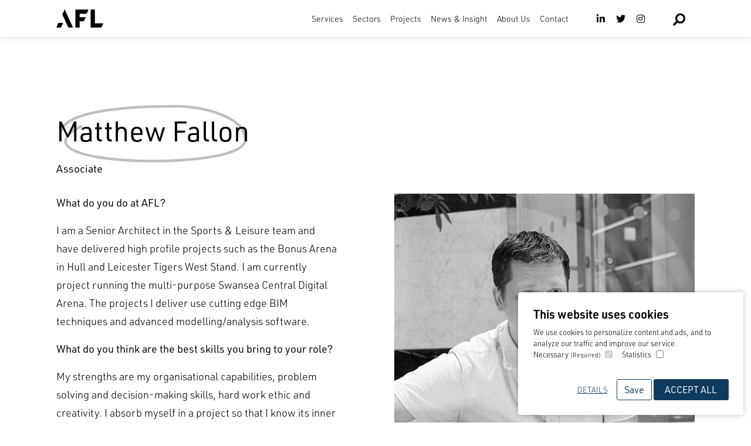

--- FILE ---
content_type: text/html; charset=UTF-8
request_url: https://www.afl-architects.com/team/matthew-fallon
body_size: 8744
content:
<!doctype html><html
class="no-js h-full" lang="en-GB"><head><meta
charset="utf-8"><meta
content="width=device-width, initial-scale=1" name="viewport"><link
rel="stylesheet" href="/styles/main-21818.css"><link
href="/images/icons/apple-touch-icon.png" rel="apple-touch-icon" sizes="180x180"><link
href="/images/icons/favicon-32x32.png" rel="icon" sizes="32x32" type="image/png"><link
href="/images/icons/favicon-16x16.png" rel="icon" sizes="16x16" type="image/png"><link
href="/images/icons/site.webmanifest" rel="manifest"><meta
content="#000000" name="msapplication-TileColor"><meta
content="#ffffff" name="theme-color"><link
href="https://use.typekit.net/eyi5ery.css" rel="stylesheet"> <script type="text/javascript" src="https://secure.insightful-enterprise-intelligence.com/js/784230.js"></script> <noscript><img
alt="" src="https://secure.insightful-enterprise-intelligence.com/784230.png" style="display:none;"/></noscript> <script type='text/javascript' src='https://platform-api.sharethis.com/js/sharethis.js#property=64ca330c60781a00121c8159&product=sop' async='async'></script> <title>AFL Architects | Matthew Fallon</title>
<script>window.dataLayer = window.dataLayer || [];
function gtag(){dataLayer.push(arguments)};
gtag('js', new Date());
gtag('config', 'G-YB8JZE29YE', {'send_page_view': false,'anonymize_ip': false,'link_attribution': false,'allow_display_features': false});
</script><meta name="generator" content="SEOmatic">
<meta name="description" content="Senior Architect at AFL Architects based in Manchester. Currently project running the multi-purpose Swansea Central Digial Arena.">
<meta name="referrer" content="no-referrer-when-downgrade">
<meta name="robots" content="all">
<meta content="en_GB" property="og:locale">
<meta content="AFL Architects" property="og:site_name">
<meta content="website" property="og:type">
<meta content="https://www.afl-architects.com/team/matthew-fallon" property="og:url">
<meta content="Matthew Fallon" property="og:title">
<meta content="Senior Architect at AFL Architects based in Manchester. Currently project running the multi-purpose Swansea Central Digial Arena." property="og:description">
<meta content="https://www.instagram.com/aflarchitects" property="og:see_also">
<meta content="https://www.linkedin.com/company/afl-architects" property="og:see_also">
<meta content="https://twitter.com/aflarchitects" property="og:see_also">
<meta name="twitter:card" content="summary_large_image">
<meta name="twitter:site" content="@AFLArchitects">
<meta name="twitter:creator" content="@AFLArchitects">
<meta name="twitter:title" content="Matthew Fallon">
<meta name="twitter:description" content="Senior Architect at AFL Architects based in Manchester. Currently project running the multi-purpose Swansea Central Digial Arena.">
<link href="https://www.afl-architects.com/team/matthew-fallon" rel="canonical">
<link href="https://www.afl-architects.com" rel="home">
<link type="text/plain" href="https://www.afl-architects.com/humans.txt" rel="author">
<link href="https://www.afl-architects.com/cpresources/d2e48e4a/style.css?v=1692013840" rel="stylesheet"></head><body
class=""><script async src="https://www.googletagmanager.com/gtag/js?id=G-YB8JZE29YE"></script> <section
id="elc-cookie-consent" class="elc-small"><form
id="elc-cookie-consent-form" action="" data-url="https://www.afl-architects.com/index.php/actions" data-refresh=true data-refreshTime=500 data-show="https://www.afl-architects.com//cookie-consent/show" method="post" accept-charset="UTF-8"><input
type="hidden" name="action" value="cookie-consent/consent/update">
<input
type="hidden" name="site_id" value="1">
<input
type="hidden" name="CRAFT_CSRF_TOKEN" value="iL3d20EVPL8BlDh_g7SI4zopZ2Yx9TNia2TcR25xs5D2bxN--E1Uetfi7KkGYgrWOftxB8KD3JZvTwECVo10UylRszIeJ9nzwlxpJp8UAyo="><header
class="elc-header"><h3 class="elc-primary-heading">This website uses cookies</h3><p
class="elc-header-description">We use cookies to personalize content and ads, and to analyze our traffic and improve our service.</p></header><div
id="elc-cookie-consent-settings"><div
class="elc-cookie-group"><div
class="elc-row elc-cookie-headline">
<input
type="checkbox" id="elc-checkbox-1" class="elc-cookie-checkbox" name="group-default-necessary" disabled="disabled" checked>
<label
class="elc-cookie-name" for="elc-checkbox-1">Necessary <small>(Required)</small></label></div><div
class="elc-row elc-cookie-description">
Cookies that the site cannot function properly without. This includes cookies for access to secure areas and CSRF security. Please note that these cookies do not collect any personal or sensitive information. These cookies do not collect IP addresses. The information they store is not sent to any 3rd parties.</div><div
class="elc-cookie"><div
class="elc-cookie-field">
<strong>Name</strong>: CraftSessionId</div><div
class="elc-cookie-field">
<strong>Description</strong>: Craft relies on PHP sessions to maintain sessions across web requests. That is done via the PHP session cookie. Craft names that cookie “CraftSessionId” by default, but it can be renamed via the phpSessionId config setting. This cookie will expire as soon as the session expires.</div><div
class="elc-cookie-field">
<strong>Provider</strong>: this site</div><div
class="elc-cookie-field">
<strong>Expiry</strong>: Session</div></div><div
class="elc-cookie"><div
class="elc-cookie-field">
<strong>Name</strong>: *_identity</div><div
class="elc-cookie-field">
<strong>Description</strong>: When you log into the Control Panel, you will get an authentication cookie used to maintain your authenticated state. The cookie name is prefixed with a long, randomly generated string, followed by _identity. The cookie only stores information necessary to maintain a secure, authenticated session and will only exist for as long as the user is authenticated in Craft.</div><div
class="elc-cookie-field">
<strong>Provider</strong>: this site</div><div
class="elc-cookie-field">
<strong>Expiry</strong>: Persistent</div></div><div
class="elc-cookie"><div
class="elc-cookie-field">
<strong>Name</strong>: *_username</div><div
class="elc-cookie-field">
<strong>Description</strong>: If you check the &quot;Keep me logged in&quot; option during login, this cookie is used to remember the username for your next authentication.</div><div
class="elc-cookie-field">
<strong>Provider</strong>: this site</div><div
class="elc-cookie-field">
<strong>Expiry</strong>: Persistent</div></div><div
class="elc-cookie"><div
class="elc-cookie-field">
<strong>Name</strong>: CRAFT_CSRF_TOKEN</div><div
class="elc-cookie-field">
<strong>Description</strong>: Protects us and you as a user against Cross-Site Request Forgery attacks.</div><div
class="elc-cookie-field">
<strong>Provider</strong>: this site</div><div
class="elc-cookie-field">
<strong>Expiry</strong>: Session</div></div></div><div
class="elc-cookie-group"><div
class="elc-row elc-cookie-headline">
<input
type="checkbox" id="elc-checkbox-2" class="elc-cookie-checkbox" name="group-default-statistics">
<label
class="elc-cookie-name" for="elc-checkbox-2">Statistics</label></div><div
class="elc-row elc-cookie-description">
Statistic cookies help us understand how visitors interact with websites by collecting and reporting information anonymously.</div><div
class="elc-cookie"><div
class="elc-cookie-field">
<strong>Name</strong>: _ga</div><div
class="elc-cookie-field">
<strong>Description</strong>: This is used to distinguish users and sessions. It&#039;s updated every time data is sent to Google Analytics.</div><div
class="elc-cookie-field">
<strong>Provider</strong>: Google</div><div
class="elc-cookie-field">
<strong>Expiry</strong>: 2 years</div></div><div
class="elc-cookie"><div
class="elc-cookie-field">
<strong>Name</strong>: _gid</div><div
class="elc-cookie-field">
<strong>Description</strong>: This is used to distinguish users.</div><div
class="elc-cookie-field">
<strong>Provider</strong>: Google</div><div
class="elc-cookie-field">
<strong>Expiry</strong>: 24 hours</div></div></div></div><div
class="button-container">
<a
href="#" id="elc-detail-link" class="elc-text-link">Details</a>
<a
href="#" id="elc-hide-detail-link" class="elc-text-link">Hide Details</a><button
id="elc-save-link" class="elc-secondary-button-link" type="submit">Save</button>
<button
id="elc-accept-link" class="elc-secondary-button-link" type="submit">Save</button>
<button
id="elc-accept-all-link" class="elc-button-link" type="submit">Accept All</button></div></form></section><div
id="elc-cookie-tab" class="elc-hidden">
<a
href="#" id="elc-tab-link">COOKIES</a></div><header
class="c-site-head js-site-head"><div
class="c-site-head__container container z-60">
<a
class="c-site-head__logo-link" href="/">
<svg
width="81px" height="31px" viewBox="0 0 81 31" version="1.1" xmlns="http://www.w3.org/2000/svg" xmlns:xlink="http://www.w3.org/1999/xlink" class="c-site-head__logo">
<defs>
<polygon
id="path-1" points="0.000311538462 0.00031 80.1308077 0.00031 80.1308077 31 0.000311538462 31"></polygon>
</defs>
<g
id="Symbols" stroke="none" stroke-width="1" fill="none" fill-rule="evenodd">
<g
id="MenuDesktopBlack" transform="translate(-1.000000, -1.000000)">
<g
id="Group-21-Copy" transform="translate(1.000000, 1.000000)">
<g
id="Group-5">
<g
id="Group-14">
<g
id="Group-10">
<g
id="Group-15">
<g
id="Group-3">
<mask
id="mask-2" fill="white">
<use
xlink:href="#path-1"></use>
</mask>
<g
id="Clip-2"></g>
<path
d="M0.000311538462,30.98171 L6.60025385,30.98171 C7.31367692,30.98171 8.18598462,30.45471 8.48350385,29.80991 L11.5724077,23.10771 L3.61883077,23.10771 L0.000311538462,30.98171 Z M14.2173692,0.00031 L28.4313115,30.98171 L21.7628308,30.98171 C21.0509654,30.98171 20.2331769,30.45006 19.9481192,29.80061 L10.2499269,8.65396 L14.2173692,0.00031 Z M65.7333692,23.78971 L65.71935,0.26536 L58.5196962,0.26536 L58.5196962,31.00031 L75.5374846,31.00031 C76.24935,31.00031 77.0733692,30.47176 77.3677731,29.82541 L80.1311192,23.78971 L65.7333692,23.78971 Z M32.4330231,0.26536 L54.9728308,0.26536 L52.2312923,6.30106 C51.9384462,6.94741 51.1159846,7.47596 50.4025615,7.47596 L39.6435808,7.47596 L39.6435808,13.20011 L50.1844846,13.20011 L47.5613308,19.04051 C47.2638115,19.68376 46.4024077,20.19991 45.6905423,20.19991 L39.6295615,20.20766 L39.6295615,31.00031 L32.4330231,31.00031 L32.4330231,0.26536 Z" id="Fill-1" fill="#000000" mask="url(#mask-2)"></path>
</g>
</g>
</g>
</g>
</g>
</g>
</g>
</g>
</svg>
</a><nav
class="c-primary-nav"><div
class="c-primary-nav__list-container"><ul
class="c-primary-nav__list"><li
class="c-primary-nav__list-item  ">
<a
href="https://www.afl-architects.com/services">Services</a><div
class="c-primary-nav__sublist-container"><ul
class="c-primary-nav__sublist"><li
class="c-primary-nav__list-item  ">
<a
href="https://www.afl-architects.com/services/architecture">Architecture</a></li><li
class="c-primary-nav__list-item  ">
<a
href="https://www.afl-architects.com/services/masterplanning">Masterplanning and Urban Design</a></li><li
class="c-primary-nav__list-item  ">
<a
href="https://www.afl-architects.com/services/interior-design">Interior Design</a></li></ul></div></li><li
class="c-primary-nav__list-item  ">
<a
href="https://www.afl-architects.com/sectors">Sectors</a><div
class="c-primary-nav__sublist-container"><ul
class="c-primary-nav__sublist"><li
class="c-primary-nav__list-item c-primary-nav__list-item--purple  ">
<a
href="https://www.afl-architects.com/sectors/sports-and-leisure">Sports &amp; Leisure</a></li><li
class="c-primary-nav__list-item c-primary-nav__list-item--teal  ">
<a
href="https://www.afl-architects.com/sectors/healthcare-and-education">Healthcare &amp; Education</a></li><li
class="c-primary-nav__list-item c-primary-nav__list-item--orange  ">
<a
href="https://www.afl-architects.com/sectors/residential">Residential</a></li><li
class="c-primary-nav__list-item c-primary-nav__list-item--red  ">
<a
href="https://www.afl-architects.com/sectors/commercial-specialist-services">Commercial &amp; Specialist Services</a></li></ul></div></li><li
class="c-primary-nav__list-item  ">
<a
href="https://www.afl-architects.com/projects">Projects</a></li><li
class="c-primary-nav__list-item  ">
<a
href="https://www.afl-architects.com/news">News &amp; Insight</a></li><li
class="c-primary-nav__list-item  ">
<a
href="https://www.afl-architects.com/practice">About Us</a><div
class="c-primary-nav__sublist-container"><ul
class="c-primary-nav__sublist"><li
class="c-primary-nav__list-item  ">
<a
href="https://www.afl-architects.com/team">The Team</a></li></ul></div></li><li
class="c-primary-nav__list-item  ">
<a
href="https://www.afl-architects.com/contact">Contact</a></li></ul></div><div
class="c-primary-nav__social-icons"><div
class="c-social-icons">
<a
class="c-social-icons__icon text-black no-underline" href="https://www.linkedin.com/company/afl-architects" target="_blank">
<i
class="c-social-icons  fab fa-linkedin-in z-50  "></i>
</a>
<a
class="c-social-icons__icon text-black no-underline " href="https://twitter.com/aflarchitects" target="_blank">
<i
class="c-social-icon__icon c-social-icons  fab fa-twitter z-50 "></i>
</a>
<a
class="c-social-icons__icon text-black no-underline" href="https://www.instagram.com/afl_architects_" target="_blank">
<i
class="c-social-icons  fab fa-instagram z-50 "></i>
</a></div></div><div
class="c-site-head__search-icon cursor-pointer js-overlay-trigger" data-overlay="search-form">
<i
class="fas fa-search fa-2x"></i></div>
<button
aria-controls="primary-nav" aria-label="Menu" class="c-site-head__hamburger hamburger hamburger--slider focus:outline-none js-overlay-trigger js-definitely-close" data-overlay="primary-nav" type="button">
<span
class="hamburger-box">
<span
class="hamburger-inner"></span>
</span>
</button></nav></div></header><div
class="c-overlay js-overlay"><header
class="c-site-head js-site-head"><div
class="c-site-head__container container z-60">
<a
class="c-site-head__logo-link" href="/">
<svg
width="81px" height="31px" viewBox="0 0 81 31" version="1.1" xmlns="http://www.w3.org/2000/svg" xmlns:xlink="http://www.w3.org/1999/xlink" class="c-site-head__logo">
<defs>
<polygon
id="path-1" points="0.000311538462 0.00031 80.1308077 0.00031 80.1308077 31 0.000311538462 31"></polygon>
</defs>
<g
id="Symbols" stroke="none" stroke-width="1" fill="none" fill-rule="evenodd">
<g
id="MenuDesktopBlack" transform="translate(-1.000000, -1.000000)">
<g
id="Group-21-Copy" transform="translate(1.000000, 1.000000)">
<g
id="Group-5">
<g
id="Group-14">
<g
id="Group-10">
<g
id="Group-15">
<g
id="Group-3">
<mask
id="mask-2" fill="white">
<use
xlink:href="#path-1"></use>
</mask>
<g
id="Clip-2"></g>
<path
d="M0.000311538462,30.98171 L6.60025385,30.98171 C7.31367692,30.98171 8.18598462,30.45471 8.48350385,29.80991 L11.5724077,23.10771 L3.61883077,23.10771 L0.000311538462,30.98171 Z M14.2173692,0.00031 L28.4313115,30.98171 L21.7628308,30.98171 C21.0509654,30.98171 20.2331769,30.45006 19.9481192,29.80061 L10.2499269,8.65396 L14.2173692,0.00031 Z M65.7333692,23.78971 L65.71935,0.26536 L58.5196962,0.26536 L58.5196962,31.00031 L75.5374846,31.00031 C76.24935,31.00031 77.0733692,30.47176 77.3677731,29.82541 L80.1311192,23.78971 L65.7333692,23.78971 Z M32.4330231,0.26536 L54.9728308,0.26536 L52.2312923,6.30106 C51.9384462,6.94741 51.1159846,7.47596 50.4025615,7.47596 L39.6435808,7.47596 L39.6435808,13.20011 L50.1844846,13.20011 L47.5613308,19.04051 C47.2638115,19.68376 46.4024077,20.19991 45.6905423,20.19991 L39.6295615,20.20766 L39.6295615,31.00031 L32.4330231,31.00031 L32.4330231,0.26536 Z" id="Fill-1" fill="#000000" mask="url(#mask-2)"></path>
</g>
</g>
</g>
</g>
</g>
</g>
</g>
</g>
</svg>
</a><nav
class="c-primary-nav"><div
class="c-primary-nav__list-container"><ul
class="c-primary-nav__list"><li
class="c-primary-nav__list-item  ">
<a
href="https://www.afl-architects.com/services">Services</a><div
class="c-primary-nav__sublist-container"><ul
class="c-primary-nav__sublist"><li
class="c-primary-nav__list-item  ">
<a
href="https://www.afl-architects.com/services/architecture">Architecture</a></li><li
class="c-primary-nav__list-item  ">
<a
href="https://www.afl-architects.com/services/masterplanning">Masterplanning and Urban Design</a></li><li
class="c-primary-nav__list-item  ">
<a
href="https://www.afl-architects.com/services/interior-design">Interior Design</a></li></ul></div></li><li
class="c-primary-nav__list-item  ">
<a
href="https://www.afl-architects.com/sectors">Sectors</a><div
class="c-primary-nav__sublist-container"><ul
class="c-primary-nav__sublist"><li
class="c-primary-nav__list-item c-primary-nav__list-item--purple  ">
<a
href="https://www.afl-architects.com/sectors/sports-and-leisure">Sports &amp; Leisure</a></li><li
class="c-primary-nav__list-item c-primary-nav__list-item--teal  ">
<a
href="https://www.afl-architects.com/sectors/healthcare-and-education">Healthcare &amp; Education</a></li><li
class="c-primary-nav__list-item c-primary-nav__list-item--orange  ">
<a
href="https://www.afl-architects.com/sectors/residential">Residential</a></li><li
class="c-primary-nav__list-item c-primary-nav__list-item--red  ">
<a
href="https://www.afl-architects.com/sectors/commercial-specialist-services">Commercial &amp; Specialist Services</a></li></ul></div></li><li
class="c-primary-nav__list-item  ">
<a
href="https://www.afl-architects.com/projects">Projects</a></li><li
class="c-primary-nav__list-item  ">
<a
href="https://www.afl-architects.com/news">News &amp; Insight</a></li><li
class="c-primary-nav__list-item  ">
<a
href="https://www.afl-architects.com/practice">About Us</a><div
class="c-primary-nav__sublist-container"><ul
class="c-primary-nav__sublist"><li
class="c-primary-nav__list-item  ">
<a
href="https://www.afl-architects.com/team">The Team</a></li></ul></div></li><li
class="c-primary-nav__list-item  ">
<a
href="https://www.afl-architects.com/contact">Contact</a></li></ul></div><div
class="c-primary-nav__social-icons"><div
class="c-social-icons">
<a
class="c-social-icons__icon text-black no-underline" href="https://www.linkedin.com/company/afl-architects" target="_blank">
<i
class="c-social-icons  fab fa-linkedin-in z-50  "></i>
</a>
<a
class="c-social-icons__icon text-black no-underline " href="https://twitter.com/aflarchitects" target="_blank">
<i
class="c-social-icon__icon c-social-icons  fab fa-twitter z-50 "></i>
</a>
<a
class="c-social-icons__icon text-black no-underline" href="https://www.instagram.com/afl_architects_" target="_blank">
<i
class="c-social-icons  fab fa-instagram z-50 "></i>
</a></div></div><div
class="c-site-head__search-icon cursor-pointer js-overlay-trigger" data-overlay="search-form">
<i
class="fas fa-search fa-2x"></i></div>
<button
aria-controls="primary-nav" aria-label="Menu" class="c-site-head__hamburger hamburger hamburger--slider focus:outline-none js-overlay-trigger js-definitely-close" data-overlay="primary-nav" type="button">
<span
class="hamburger-box">
<span
class="hamburger-inner"></span>
</span>
</button></nav></div></header><div
class="c-overlay__container"><nav
class="c-full-nav"><ul
class="c-full-nav__list"><li
class="c-full-nav__list-item c-primary-nav__item--has-children  js-primary-nav-item-has-children">
<a
href="https://www.afl-architects.com/services">Services</a><div
class="c-full-nav__subnav">
<img
alt="Arrow" class="c-full-nav__arrow" src="/images/full-nav-right-arrow.svg"/><ul
class="c-full-nav__sublist"><li
class="c-full-nav__list-item  ">
<a
href="https://www.afl-architects.com/services/architecture">Architecture</a></li><li
class="c-full-nav__list-item  ">
<a
href="https://www.afl-architects.com/services/interior-design">Interior Design</a></li><li
class="c-full-nav__list-item  ">
<a
href="https://www.afl-architects.com/services/masterplanning">Masterplanning and Urban Design</a></li></ul></div></li><li
class="c-full-nav__list-item c-primary-nav__item--has-children  js-primary-nav-item-has-children">
<a
href="https://www.afl-architects.com/sectors">Sectors</a><div
class="c-full-nav__subnav">
<img
alt="Arrow" class="c-full-nav__arrow" src="/images/full-nav-right-arrow.svg"/><ul
class="c-full-nav__sublist"><li
class="c-full-nav__list-item  ">
<a
href="https://www.afl-architects.com/sectors/sports-and-leisure">Sports &amp; Leisure</a></li><li
class="c-full-nav__list-item  ">
<a
href="https://www.afl-architects.com/sectors/healthcare-and-education">Healthcare &amp; Education</a></li><li
class="c-full-nav__list-item  ">
<a
href="https://www.afl-architects.com/sectors/residential">Residential</a></li><li
class="c-full-nav__list-item  ">
<a
href="https://www.afl-architects.com/sectors/commercial-specialist-services">Commercial &amp; Specialist Services</a></li></ul></div></li><li
class="c-full-nav__list-item  ">
<a
href="https://www.afl-architects.com/projects">Projects</a></li><li
class="c-full-nav__list-item c-primary-nav__item--has-children  js-primary-nav-item-has-children ">
<a
href="https://www.afl-architects.com/practice">About Us</a><div
class="c-full-nav__subnav  ">
<img
alt="Arrow" class="c-full-nav__arrow" src="/images/full-nav-right-arrow.svg"/><ul
class="c-full-nav__sublist"><li
class="c-full-nav__list-item  ">
<a
href="https://www.afl-architects.com/team">The Team</a></li></ul></div></li><li
class="c-full-nav__list-item  ">
<a
href="https://www.afl-architects.com/news">News &amp; Insight</a></li><li
class="c-full-nav__list-item  ">
<a
href="https://www.afl-architects.com/contact">Contact</a></li></ul></nav><div
class="c-search-form"><div
class="container"><form
class="c-search-form__form" action='https://www.afl-architects.com/search'>
<input
class="c-search-form__text-input  js-search-form-input" name="q" value=""/><div
class="c-search-form__search-icon">
<i
class="fas fa-search fa-2x"></i></div></form><div
class="c-search-form__instruction">Press enter to search</div></div></div></div></div><div
class="c-content flex-1"><div
class="container block"><div
class="c-intro "><h1 class="c-heading c-heading--xl c-decoration js-decoration-loop">Matthew Fallon</h1><h2 class="mb-8 -mt-2 text-lg">Associate</h2><div
class="flex flex-col-reverse lg:flex-row"><div
class="w-full lg:w-1/2"><div
class="c-intro__body w-full pr-8 md:pr-16"><p><strong>What do you do at AFL? </strong></p><p>I am a Senior Architect in the Sports &amp; Leisure team and have delivered high profile projects such as the Bonus Arena in Hull and Leicester Tigers West Stand. I am currently project running the multi-purpose Swansea Central Digital Arena. The projects I deliver use cutting edge BIM techniques and advanced modelling/analysis software.</p><p><strong>What do you think are the best skills you bring to your role?</strong></p><p>My strengths are my organisational capabilities, problem solving and decision-making skills, hard work ethic and creativity. I absorb myself in a project so that I know its inner workings. This enables me to make the best decisions for the project: offering commercially-viable solutions for the benefit of the client and design team as a whole.</p><p><strong>What made you interested in architecture? </strong></p><p>I have always been good at problem solving and showed an artistic flair from a young age; I soon realised that architecture was a career which utilised these skills. Whilst travelling I have visited many amazing places, spaces and buildings; visiting the Guggenheim Museum in New York really instilled the importance of quality architecture and drove my passion for it.</p></div><div
class="c-person-metadata"><div
class="c-person-metadata__qualifications"><h3 class="mb-2 text-lg">Qualifications</h3><div
class="c-person-metadata__qualification ">BA (Hons)</div><div
class="c-person-metadata__qualification ">BArch</div><div
class="c-person-metadata__qualification ">RIBA</div></div><div
class="c-person-metadata__contact"><h3 class="mb-2 text-lg">Contact</h3>
<a
class="flex mb-2 items-center" href="tel:01612366263">
<img
class="c-person-metadata__icon" src="/images/phone-icon.svg"/><div>0161 236 6263</div>
</a>
<a
class="flex mb-2 items-center" href="mailto:Matthew.Fallon@afl-architects.com">
<img
class="c-person-metadata__icon" src="/images/email-icon.svg"/><div
class="c-person-metadata__email">Email</div>
</a>
<a
class="c-person-metadata__social-link block no-underline" href="https://www.linkedin.com/in/matthew-fallon-448ba533/" target="_blank"><div
class="flex items-center">
<span
class="fa-stack">
<i
class="c-social-icons__circle fas fa-stack-2x"></i>
<i
class="c-social-icons__icon fab fa-linkedin-in fa-stack-1x "></i>
</span><div
class="c-person-metadata__social-name">
LinkedIn</div></div>
</a></div></div></div><div
class="w-full lg:w-1/2 relative lg:pl-8 pb-8 lg:pb-0">
<img
class="c-intro__image c-intro__image--person js-parallax-item lazyload mt-0" data-srcset="https://www.afl-architects.com/cms/images/People/_850x850_crop_center-center_line/Matthew-Fallon-Senior-Architect.jpg 850w, https://www.afl-architects.com/cms/images/People/_500x281_crop_center-center_82_line/Matthew-Fallon-Senior-Architect.jpg 500w" data-src="https://www.afl-architects.com/cms/images/People/_850x850_crop_center-center_line/Matthew-Fallon-Senior-Architect.jpg" sizes="100vw" alt="Matthew Fallon Senior Architect"/></div></div></div><h3 class="c-heading c-heading--lg mb-12">
<span
class="c-decoration js-decoration-underline">
Related Content
</span></h3><div
class="c-related-projects c-related-projects--person flex-1 "><div
class="c-entry-grid js-pagination-grid mb-0">
<a
class="c-entry-card c-entry-card--more-info w-full  md:w-1/2 lg:w-1/3 js-pagination-grid-item " href="https://www.afl-architects.com/projects/swansea-central" ><div
class="c-entry-card__inner "><div
class="c-entry-card__content border-brand-sector-purple">
<img
class="lazyload c-entry-card__image" src="data:image/svg+xml,%3Csvg xmlns=%27http://www.w3.org/2000/svg%27 width=%271020%27 height=%27680%27 style=%27background:%23af803e%27 /%3E" data-src="https://www.afl-architects.com/cms/images/_1020x680_crop_center-center_line/Swansea-Arena-8048_2024-03-27-095932_dtxq.jpg" data-srcset="https://www.afl-architects.com/cms/images/_1020x680_crop_center-center_line/Swansea-Arena-8048_2024-03-27-095932_dtxq.jpg 1020w, https://www.afl-architects.com/cms/images/_644x429_crop_center-center_line/Swansea-Arena-8048_2024-03-27-095932_dtxq.jpg 644w" sizes="100vw" alt="Swansea Arena 8048"/><div
class="c-entry-card__text px-4"><div
class="c-entry-card-more-info__extra-text"><h3 class="c-entry-card__heading">Copr Bay</h3><div
class="c-entry-card__subheading font-bold">
Swansea, UK<div
class="c-entry-card-more-info__sectors "><div
class="c-entry-card-more-info__sector ">
Sports &amp; Leisure</div></div></div></div></div><div
class="c-entry-card__more-info-background"><div
class="c-entry-card__see-project">
Read More</div></div></div></div>
</a>
<a
class="c-entry-card c-entry-card--more-info w-full  md:w-1/2 lg:w-1/3 js-pagination-grid-item " href="https://www.afl-architects.com/projects/brentford-community-stadium" ><div
class="c-entry-card__inner "><div
class="c-entry-card__content border-brand-sector-purple">
<img
class="lazyload c-entry-card__image" src="data:image/svg+xml,%3Csvg xmlns=%27http://www.w3.org/2000/svg%27 width=%271020%27 height=%27680%27 style=%27background:%234e6146%27 /%3E" data-src="https://www.afl-architects.com/cms/images/Projects/_1020x680_crop_center-center_line/AFL-Architects-Brentford-Stadium-2.jpg" data-srcset="https://www.afl-architects.com/cms/images/Projects/_1020x680_crop_center-center_line/AFL-Architects-Brentford-Stadium-2.jpg 1020w, https://www.afl-architects.com/cms/images/Projects/_644x429_crop_center-center_line/AFL-Architects-Brentford-Stadium-2.jpg 644w" sizes="100vw" alt="AFL Architects Brentford Stadium 2"/><div
class="c-entry-card__text px-4"><div
class="c-entry-card-more-info__extra-text"><h3 class="c-entry-card__heading">Gtech Community Stadium</h3><div
class="c-entry-card__subheading font-bold">
London, UK<div
class="c-entry-card-more-info__sectors "><div
class="c-entry-card-more-info__sector ">
Sports &amp; Leisure</div></div></div></div></div><div
class="c-entry-card__more-info-background"><div
class="c-entry-card__see-project">
Read More</div></div></div></div>
</a>
<a
class="c-entry-card c-entry-card--more-info w-full  md:w-1/2 lg:w-1/3 js-pagination-grid-item " href="https://www.afl-architects.com/projects/bonus-arena" ><div
class="c-entry-card__inner "><div
class="c-entry-card__content border-brand-sector-purple">
<img
class="lazyload c-entry-card__image" src="data:image/svg+xml,%3Csvg xmlns=%27http://www.w3.org/2000/svg%27 width=%271020%27 height=%27680%27 style=%27background:%235e7086%27 /%3E" data-src="https://www.afl-architects.com/cms/images/Projects/_1020x680_crop_center-center_line/Bonus_Arena_AFL_Architects_9.jpg" data-srcset="https://www.afl-architects.com/cms/images/Projects/_1020x680_crop_center-center_line/Bonus_Arena_AFL_Architects_9.jpg 1020w, https://www.afl-architects.com/cms/images/Projects/_644x429_crop_center-center_line/Bonus_Arena_AFL_Architects_9.jpg 644w" sizes="100vw" alt="Bonus Arena AFL Architects 9"/><div
class="c-entry-card__text px-4"><div
class="c-entry-card-more-info__extra-text"><h3 class="c-entry-card__heading">Connexin Live</h3><div
class="c-entry-card__subheading font-bold">
Hull, UK<div
class="c-entry-card-more-info__sectors "><div
class="c-entry-card-more-info__sector ">
Sports &amp; Leisure</div></div></div></div></div><div
class="c-entry-card__more-info-background"><div
class="c-entry-card__see-project">
Read More</div></div></div></div>
</a></div><div
class="flex justify-end">
<a
class="c-button    "  href="/projects"   style="background-image:url('/images/button-icons/white-on-black-grid.svg');">
See all projects
</a></div></div><div
class="c-section mt-16"><h3 class="c-heading c-heading--lg">AFL Team</h3><div
class="c-people-grid js-pagination-grid my-16">
<a
class="c-person-card w-1/2 md:w-1/3 lg:w-1/4 js-pagination-grid-item" >
<img
data-src="https://www.afl-architects.com/cms/images/People/_520x520_crop_center-center_line/Mike-Matthews-Director-of-Middle-East-Operations.jpg" srcset="https://www.afl-architects.com/cms/images/People/_520x520_crop_center-center_line/Mike-Matthews-Director-of-Middle-East-Operations.jpg 520w" data-src="https://www.afl-architects.com/cms/images/People/_520x520_crop_center-center_line/Mike-Matthews-Director-of-Middle-East-Operations.jpg" src="data:image/svg+xml,%3Csvg xmlns=%27http://www.w3.org/2000/svg%27 width=%27363%27 height=%27363%27 style=%27background:%23FFF%27 /%3E" data-srcset="https://www.afl-architects.com/cms/images/People/_520x520_crop_center-center_line/Mike-Matthews-Director-of-Middle-East-Operations.jpg 520w" sizes="100vw" alt="Mike Matthews Director of Middle East Operations" class="c-person-card__image lazyload"/><div
class="c-person-card__content px-4"><h3 class="c-person-card__name">Mike Matthews</h3><div
class="c-person-card__job-title">Director</div></div>
</a>
<a
class="c-person-card w-1/2 md:w-1/3 lg:w-1/4 js-pagination-grid-item" >
<img
data-src="https://www.afl-architects.com/cms/images/People/_520x520_crop_center-center_line/John-Roberts-Director.jpg" srcset="https://www.afl-architects.com/cms/images/People/_520x520_crop_center-center_line/John-Roberts-Director.jpg 520w" data-src="https://www.afl-architects.com/cms/images/People/_520x520_crop_center-center_line/John-Roberts-Director.jpg" src="data:image/svg+xml,%3Csvg xmlns=%27http://www.w3.org/2000/svg%27 width=%27363%27 height=%27363%27 style=%27background:%23FFF%27 /%3E" data-srcset="https://www.afl-architects.com/cms/images/People/_520x520_crop_center-center_line/John-Roberts-Director.jpg 520w" sizes="100vw" alt="John Roberts Director" class="c-person-card__image lazyload"/><div
class="c-person-card__content px-4"><h3 class="c-person-card__name">John Roberts</h3><div
class="c-person-card__job-title">Director</div></div>
</a>
<a
class="c-person-card w-1/2 md:w-1/3 lg:w-1/4 js-pagination-grid-item" >
<img
data-src="https://www.afl-architects.com/cms/images/People/_520x520_crop_center-center_line/Kathleen-Carthy-Architect.jpg" srcset="https://www.afl-architects.com/cms/images/People/_520x520_crop_center-center_line/Kathleen-Carthy-Architect.jpg 520w" data-src="https://www.afl-architects.com/cms/images/People/_520x520_crop_center-center_line/Kathleen-Carthy-Architect.jpg" src="data:image/svg+xml,%3Csvg xmlns=%27http://www.w3.org/2000/svg%27 width=%27363%27 height=%27363%27 style=%27background:%23FFF%27 /%3E" data-srcset="https://www.afl-architects.com/cms/images/People/_520x520_crop_center-center_line/Kathleen-Carthy-Architect.jpg 520w" sizes="100vw" alt="Kathleen Carthy Architect" class="c-person-card__image lazyload"/><div
class="c-person-card__content px-4"><h3 class="c-person-card__name">Kathleen Carthy</h3><div
class="c-person-card__job-title">Architect</div></div>
</a>
<a
class="c-person-card w-1/2 md:w-1/3 lg:w-1/4 js-pagination-grid-item" >
<img
data-src="https://www.afl-architects.com/cms/images/People/_520x520_crop_center-center_line/Wendy-Short-Senior-Interior-Designer.jpg" srcset="https://www.afl-architects.com/cms/images/People/_520x520_crop_center-center_line/Wendy-Short-Senior-Interior-Designer.jpg 520w" data-src="https://www.afl-architects.com/cms/images/People/_520x520_crop_center-center_line/Wendy-Short-Senior-Interior-Designer.jpg" src="data:image/svg+xml,%3Csvg xmlns=%27http://www.w3.org/2000/svg%27 width=%27363%27 height=%27363%27 style=%27background:%23FFF%27 /%3E" data-srcset="https://www.afl-architects.com/cms/images/People/_520x520_crop_center-center_line/Wendy-Short-Senior-Interior-Designer.jpg 520w" sizes="100vw" alt="Wendy Short Senior Interior Designer" class="c-person-card__image lazyload"/><div
class="c-person-card__content px-4"><h3 class="c-person-card__name">Wendy Short</h3><div
class="c-person-card__job-title">Senior Interior Designer</div></div>
</a></div><div
class="flex justify-end">
<a
class="c-button    "  href="/team"   style="background-image:url('/images/button-icons/white-on-black-grid.svg');">
See all team
</a></div></div></div><div
class="container"><div
class="c-newsletter-module c-scroll-animation-item js-scroll-animation-item"><div
class="c-newsletter-module__content"><div
class="c-newsletter-module__content-text-column">
<img
alt="Envelope" class="c-newsletter-module__icon" src="/images/icon-envelope.svg"/><div
class="w-full"><h4 class="pb-8 text-xl">
<span
class="c-decoration js-decoration-underline">Enjoying the content?</span></h4><p>Sign up to AFL’s newsletter for our news, thought pieces and event notifications.</p><p
class="text-dark-grey">Once a quarter we collate everything that has been happening in the world of architecture and AFL - direct to your inbox.</p></div></div><div
class="c-form c-newsletter-module__content-form js-form-wrapper"><form
accept-charset="UTF-8" action="" class="c-form__form js-form-validation" data-form-type="newsletter" method="post">
<input
type="hidden" name="CRAFT_CSRF_TOKEN" value="iL3d20EVPL8BlDh_g7SI4zopZ2Yx9TNia2TcR25xs5D2bxN--E1Uetfi7KkGYgrWOftxB8KD3JZvTwECVo10UylRszIeJ9nzwlxpJp8UAyo=">
<input
name="action" type="hidden" value="mailchimp-subscribe/list/subscribe"><div
class="c-form__errors-holder"></div><div
class="flex flex-col lg:flex-row -mx-4"><div
class="w-full lg:w-1/2 px-4"><div
class="c-form__control">
<label
class="c-form__label" for="newsletterFirstName">
First Name
</label>
<input
class="c-form__input" id="newsletterFirstName" type="text" name="mcvars[FNAME]" required="required" value=""></div><div
class="c-form__control">
<label
class="c-form__label" for="newsletterLastName">
Last Name
</label>
<input
class="c-form__input" id="newsletterLastName" type="text" name="mcvars[LNAME]" required="required" value=""></div><div
class="c-form__control">
<label
class="c-form__label" for="newsletterEmail">
E-mail
</label>
<input
class="c-form__input" id="newsletterEmail" type="email" name="email" required="required" value=""></div></div><div
class="w-full lg:w-1/2 px-4 lg:flex lg:flex-col lg:justify-between"><div
class="c-form__control">
<label
class="c-form__label">
Consent
</label><div
class="c-form__checkbox-wrapper flex items-center"><div
class="mr-4">
<input
class="c-form__checkbox" id="newsletter-privacy" name="privacy" required="required" type="checkbox"/>
<label
class="c-form__checkbox-style-label" for="newsletter-privacy"></label></div>
<label
class="c-form__checkbox-text-label" for="newsletter-privacy">I give consent for AFL to contact me with information and news and agree to their
<a
class="js-popup" href="/privacy-policy">privacy policy</a>.</label></div></div><div
class="c-form__control mb-0">
<input
class="c-button c-form__submit" type="submit" value="Submit"></div></div></div></form><div
class="c-form__thanks-message js-form-thanks-message">
Thank you for signing up to our newsletter.</div></div></div></div></div></div><footer
class="c-site-foot"><div
class="container"><div
class="flex flex-wrap md:-mx-8"><div
class="w-full md:w-1/4 px-8">
<a
class="block" href="/">
<svg
width="81px" height="31px" viewBox="0 0 81 31" version="1.1" xmlns="http://www.w3.org/2000/svg" xmlns:xlink="http://www.w3.org/1999/xlink" class="c-site-foot__logo mb-8 md:mb-0">
<defs>
<polygon
id="path-1" points="0.000311538462 0.00031 80.1308077 0.00031 80.1308077 31 0.000311538462 31"></polygon>
</defs>
<g
id="Symbols" stroke="none" stroke-width="1" fill="none" fill-rule="evenodd">
<g
id="MenuDesktopBlack" transform="translate(-1.000000, -1.000000)">
<g
id="Group-21-Copy" transform="translate(1.000000, 1.000000)">
<g
id="Group-5">
<g
id="Group-14">
<g
id="Group-10">
<g
id="Group-15">
<g
id="Group-3">
<mask
id="mask-2" fill="white">
<use
xlink:href="#path-1"></use>
</mask>
<g
id="Clip-2"></g>
<path
d="M0.000311538462,30.98171 L6.60025385,30.98171 C7.31367692,30.98171 8.18598462,30.45471 8.48350385,29.80991 L11.5724077,23.10771 L3.61883077,23.10771 L0.000311538462,30.98171 Z M14.2173692,0.00031 L28.4313115,30.98171 L21.7628308,30.98171 C21.0509654,30.98171 20.2331769,30.45006 19.9481192,29.80061 L10.2499269,8.65396 L14.2173692,0.00031 Z M65.7333692,23.78971 L65.71935,0.26536 L58.5196962,0.26536 L58.5196962,31.00031 L75.5374846,31.00031 C76.24935,31.00031 77.0733692,30.47176 77.3677731,29.82541 L80.1311192,23.78971 L65.7333692,23.78971 Z M32.4330231,0.26536 L54.9728308,0.26536 L52.2312923,6.30106 C51.9384462,6.94741 51.1159846,7.47596 50.4025615,7.47596 L39.6435808,7.47596 L39.6435808,13.20011 L50.1844846,13.20011 L47.5613308,19.04051 C47.2638115,19.68376 46.4024077,20.19991 45.6905423,20.19991 L39.6295615,20.20766 L39.6295615,31.00031 L32.4330231,31.00031 L32.4330231,0.26536 Z" id="Fill-1" fill="#000000" mask="url(#mask-2)"></path>
</g>
</g>
</g>
</g>
</g>
</g>
</g>
</g>
</svg>
</a></div><div
class="c-site-foot-mobile px-8"><div
class="mb-8 text-brand-grey text-xl">Architecture For Life</div><div
class="c-site-foot-mobile__social-icons"><div
class="c-social-icons">
<a
class="c-social-icons__icon text-black no-underline" href="https://www.linkedin.com/company/afl-architects" target="_blank">
<i
class="c-social-icons  fab fa-linkedin-in z-50  fa-inverse   "></i>
</a>
<a
class="c-social-icons__icon text-black no-underline " href="https://twitter.com/aflarchitects" target="_blank">
<i
class="c-social-icon__icon c-social-icons  fab fa-twitter z-50  fa-inverse  "></i>
</a>
<a
class="c-social-icons__icon text-black no-underline" href="https://www.instagram.com/afl_architects_" target="_blank">
<i
class="c-social-icons  fab fa-instagram z-50  fa-inverse  "></i>
</a></div></div><h4 class="text-xl font-bold mb-2">Contact</h4><div
class="mb-0">+44 (0)161 236 6263</div><div
class="mb-2">
<a
class="text-white  c-site-foot-mobile__email" href="mailto:mail@afl-architects.com">mail@afl-architects.com</a></div>
<a
class="text-brand-grey underline text-xs mb-12 " href="/contact">See all contact details</a></div><div
class="hidden md:block w-full md:w-1/4 px-8"><div
class="flex flex-wrap justify-center sm:justify-start md:justify-center -mx-4 mb-8 md:mb-0"><div
class="px-4 w-1/3 sm:w-auto md:w-full flex flex-col text-center justify-center align-center md:align-left md:text-left">
<a
class="inline-block no-underline w-auto" href="https://www.architecture.com/" target="_blank">
<img
class="c-site-foot__company-logo" src="https://www.afl-architects.com/cms/images/Logos/Riba-logo-copy.png" alt="Riba logo copy"/>
</a></div><div
class="px-4 w-1/3 sm:w-auto md:w-full flex flex-col text-center justify-center align-center md:align-left md:text-left">
<a
class="inline-block no-underline w-auto" href="https://www.noecpc.nhs.uk/" target="_blank">
<img
class="c-site-foot__company-logo" src="https://www.afl-architects.com/cms/images/NHS_Awarded-Supplier-Logo_Consultancy_2024-01-18-141757_qoqd.png" alt="NHS Awarded Supplier Logo Consultancy"/>
</a></div><div
class="px-4 w-1/3 sm:w-auto md:w-full flex flex-col text-center justify-center align-center md:align-left md:text-left">
<a
class="inline-block no-underline w-auto" href="https://www.procurepartnerships.co.uk/partnerships-framework-user-guide/" target="_blank">
<img
class="c-site-foot__company-logo" src="https://www.afl-architects.com/cms/images/General-Pages/PPF-Logo-Colour-Background.png" alt="PPF Logo Colour Background"/>
</a></div><div
class="px-4 w-1/3 sm:w-auto md:w-full flex flex-col text-center justify-center align-center md:align-left md:text-left">
<a
class="inline-block no-underline w-auto" href="https://www.london-stadium.com/index.html" target="_blank">
<img
class="c-site-foot__company-logo" src="https://www.afl-architects.com/cms/images/2pI4Gxjo53vTgwRwAVJl8aAbzTk1565801574302_200x200.png" alt="2p I4 Gxjo53v Tgw Rw AV Jl8a Abz Tk1565801574302 200x200"/>
</a></div><div
class="px-4 w-1/3 sm:w-auto md:w-full flex flex-col text-center justify-center align-center md:align-left md:text-left">
<a
class="inline-block no-underline w-auto" href="https://www.procurementhub.co.uk/our-solutions/" target="_blank">
<img
class="c-site-foot__company-logo" src="https://www.afl-architects.com/cms/images/images.png" alt="Images"/>
</a></div></div></div><div
class="hidden sm:block w-1/2 md:w-1/4 px-8 mb-8 md:mb-0 text-xs"><h4 class="text-sm font-bold mb-1">North</h4><div
class="mb-4"><p>AFL Architects<br
/>St George's House<br
/>56 Peter Street<br
/>Manchester<br
/>M2 3NQ</p></div><div
class="mb-0">+44 (0)161 236 6263</div><div
class="mb-4">
<a
class="text-white" href="mailto:mail@afl-architects.com">mail@afl-architects.com</a></div></div><div
class="hidden sm:block w-1/2 md:w-1/4 px-8 mb-8 md:mb-0 text-xs"><h4 class="text-sm font-bold mb-1">South</h4><div
class="mb-4"><p>AFL Architects<br
/>24 Greville Street<br
/>London<br
/>EC1N 8SS</p></div><div
class="mb-0">+44 (0)20 3096 9263</div><div
class="mb-4">
<a
class="text-white" href="mailto:mail@afl-architects.com">mail@afl-architects.com</a></div></div><div
class="hidden sm:block md:hidden w-full md:w-1/4 px-8"><div
class="flex flex-wrap justify-center sm:justify-start md:justify-center -mx-4 mb-8 md:mb-0"><div
class="px-4 w-1/3 sm:w-auto md:w-full flex flex-col text-center justify-center align-center md:align-left md:text-left">
<a
class="inline-block no-underline w-auto" href="https://www.architecture.com/" target="_blank">
<img
class="c-site-foot__company-logo" src="https://www.afl-architects.com/cms/images/Logos/Riba-logo-copy.png" alt="Riba logo copy"/>
</a></div><div
class="px-4 w-1/3 sm:w-auto md:w-full flex flex-col text-center justify-center align-center md:align-left md:text-left">
<a
class="inline-block no-underline w-auto" href="https://www.noecpc.nhs.uk/" target="_blank">
<img
class="c-site-foot__company-logo" src="https://www.afl-architects.com/cms/images/NHS_Awarded-Supplier-Logo_Consultancy_2024-01-18-141757_qoqd.png" alt="NHS Awarded Supplier Logo Consultancy"/>
</a></div><div
class="px-4 w-1/3 sm:w-auto md:w-full flex flex-col text-center justify-center align-center md:align-left md:text-left">
<a
class="inline-block no-underline w-auto" href="https://www.procurepartnerships.co.uk/partnerships-framework-user-guide/" target="_blank">
<img
class="c-site-foot__company-logo" src="https://www.afl-architects.com/cms/images/General-Pages/PPF-Logo-Colour-Background.png" alt="PPF Logo Colour Background"/>
</a></div><div
class="px-4 w-1/3 sm:w-auto md:w-full flex flex-col text-center justify-center align-center md:align-left md:text-left">
<a
class="inline-block no-underline w-auto" href="https://www.london-stadium.com/index.html" target="_blank">
<img
class="c-site-foot__company-logo" src="https://www.afl-architects.com/cms/images/2pI4Gxjo53vTgwRwAVJl8aAbzTk1565801574302_200x200.png" alt="2p I4 Gxjo53v Tgw Rw AV Jl8a Abz Tk1565801574302 200x200"/>
</a></div><div
class="px-4 w-1/3 sm:w-auto md:w-full flex flex-col text-center justify-center align-center md:align-left md:text-left">
<a
class="inline-block no-underline w-auto" href="https://www.procurementhub.co.uk/our-solutions/" target="_blank">
<img
class="c-site-foot__company-logo" src="https://www.afl-architects.com/cms/images/images.png" alt="Images"/>
</a></div></div></div><div
class="w-full px-8 md:w-2/4"><div
class="c-site-foot__attribution hidden md:block">
Site by
<a
href="https://www.studiotreble.com/" target="_blank">Studio Treble</a></div></div><div
class="sm:hidden mx-auto w-full"><div
class="flex flex-wrap justify-center sm:justify-start md:justify-center -mx-4 mb-8 md:mb-0"><div
class="px-4 w-1/3 sm:w-auto md:w-full flex flex-col text-center justify-center align-center md:align-left md:text-left">
<a
class="inline-block no-underline w-auto" href="https://www.architecture.com/" target="_blank">
<img
class="c-site-foot__company-logo" src="https://www.afl-architects.com/cms/images/Logos/Riba-logo-copy.png" alt="Riba logo copy"/>
</a></div><div
class="px-4 w-1/3 sm:w-auto md:w-full flex flex-col text-center justify-center align-center md:align-left md:text-left">
<a
class="inline-block no-underline w-auto" href="https://www.noecpc.nhs.uk/" target="_blank">
<img
class="c-site-foot__company-logo" src="https://www.afl-architects.com/cms/images/NHS_Awarded-Supplier-Logo_Consultancy_2024-01-18-141757_qoqd.png" alt="NHS Awarded Supplier Logo Consultancy"/>
</a></div><div
class="px-4 w-1/3 sm:w-auto md:w-full flex flex-col text-center justify-center align-center md:align-left md:text-left">
<a
class="inline-block no-underline w-auto" href="https://www.procurepartnerships.co.uk/partnerships-framework-user-guide/" target="_blank">
<img
class="c-site-foot__company-logo" src="https://www.afl-architects.com/cms/images/General-Pages/PPF-Logo-Colour-Background.png" alt="PPF Logo Colour Background"/>
</a></div><div
class="px-4 w-1/3 sm:w-auto md:w-full flex flex-col text-center justify-center align-center md:align-left md:text-left">
<a
class="inline-block no-underline w-auto" href="https://www.london-stadium.com/index.html" target="_blank">
<img
class="c-site-foot__company-logo" src="https://www.afl-architects.com/cms/images/2pI4Gxjo53vTgwRwAVJl8aAbzTk1565801574302_200x200.png" alt="2p I4 Gxjo53v Tgw Rw AV Jl8a Abz Tk1565801574302 200x200"/>
</a></div><div
class="px-4 w-1/3 sm:w-auto md:w-full flex flex-col text-center justify-center align-center md:align-left md:text-left">
<a
class="inline-block no-underline w-auto" href="https://www.procurementhub.co.uk/our-solutions/" target="_blank">
<img
class="c-site-foot__company-logo" src="https://www.afl-architects.com/cms/images/images.png" alt="Images"/>
</a></div></div></div><div
class="w-full md:w-2/4 px-8"><nav
class="c-site-foot__nav"><ul
class="c-site-foot__list"><li
class="c-site-foot__list-item">
<a
href="/team#vacancies">Careers</a></li><li
class="c-site-foot__list-item">
<a
href="https://www.afl-architects.com/privacy-policy">Privacy Policy</a></li></ul></nav></div><div
class="w-full px-8 md:w-1/4 flex justify-center sm:justify-start"><div
class="c-site-foot__social-icons pt-8"><div
class="c-social-icons">
<a
class="c-social-icons__icon text-black no-underline" href="https://www.linkedin.com/company/afl-architects" target="_blank">
<i
class="c-social-icons  fab fa-linkedin-in z-50  fa-inverse   "></i>
</a>
<a
class="c-social-icons__icon text-black no-underline " href="https://twitter.com/aflarchitects" target="_blank">
<i
class="c-social-icon__icon c-social-icons  fab fa-twitter z-50  fa-inverse  "></i>
</a>
<a
class="c-social-icons__icon text-black no-underline" href="https://www.instagram.com/afl_architects_" target="_blank">
<i
class="c-social-icons  fab fa-instagram z-50  fa-inverse  "></i>
</a></div></div></div><div
class="w-full px-8"><div
class="c-site-foot__attribution md:hidden">
Site by
<a
href="https://www.studiotreble.com/" target="_blank">Studio Treble</a></div></div></div></div></footer> <script src="/scripts/main-21818.js"></script> <script type="application/ld+json">{"@context":"http://schema.org","@graph":{"1":{"@id":"https://www.afl-architects.com/#identity","@type":"ProfessionalService","address":{"@type":"PostalAddress","addressCountry":"United Kingdom","addressLocality":"Manchester","addressRegion":"Greater Manchester","postalCode":"M2 3NQ","streetAddress":"St George's House, 56 Peter Street"},"email":"mail@afl-architects.com","geo":{"@type":"GeoCoordinates","latitude":"53.477950","longitude":"-2.246670"},"name":"AFL Architects","priceRange":"$","sameAs":["https://twitter.com/aflarchitects","https://www.linkedin.com/company/afl-architects","https://www.instagram.com/aflarchitects"],"telephone":"+44 (0)161 236 6263","url":"https://www.afl-architects.com"},"2":{"@id":"https://www.studiotreble.com/#creator","@type":"LocalBusiness","name":"Studio Treble","priceRange":"$","telephone":"0161 237 1963","url":"https://www.studiotreble.com"},"3":{"@type":"BreadcrumbList","description":"Breadcrumbs list","itemListElement":[{"@type":"ListItem","item":"https://www.afl-architects.com","name":"Home","position":1},{"@type":"ListItem","item":"https://www.afl-architects.com/team","name":"The Team","position":2},{"@type":"ListItem","item":"https://www.afl-architects.com/team/matthew-fallon","name":"Matthew Fallon","position":3}],"name":"Breadcrumbs"}}}</script><script src="https://www.afl-architects.com/cpresources/d2e48e4a/script.js?v=1692013840"></script></body></html>

--- FILE ---
content_type: image/svg+xml
request_url: https://www.afl-architects.com/images/email-icon.svg
body_size: 349
content:
<svg xmlns="http://www.w3.org/2000/svg" width="16.94" height="11.784" viewBox="0 0 16.94 11.784">
  <g id="email-envelope-outline" transform="translate(0 -59.111)">
    <path id="Path_10" data-name="Path 10" d="M16.756,59.111H.184A.184.184,0,0,0,0,59.3V70.711a.184.184,0,0,0,.184.184H16.756a.184.184,0,0,0,.184-.184V59.3A.184.184,0,0,0,16.756,59.111Zm-2.8,1.473L8.47,64.605,2.987,60.584Zm1.514,8.838H1.473V61.3l6.888,5.051a.185.185,0,0,0,.218,0L15.467,61.3v8.121Z"/>
  </g>
</svg>


--- FILE ---
content_type: image/svg+xml
request_url: https://www.afl-architects.com/images/button-icons/white-on-black-envelope.svg
body_size: 938
content:
<?xml version="1.0" encoding="UTF-8"?>
<svg width="30px" height="30px" viewBox="0 0 30 30" version="1.1" xmlns="http://www.w3.org/2000/svg" xmlns:xlink="http://www.w3.org/1999/xlink">
    <!-- Generator: Sketch 52.6 (67491) - http://www.bohemiancoding.com/sketch -->
    <title>Group 6</title>
    <desc>Created with Sketch.</desc>
    <g id="Symbols" stroke="none" stroke-width="1" fill="none" fill-rule="evenodd">
        <g id="Footer" transform="translate(-989.000000, -265.000000)">
            <g id="Group-6" transform="translate(989.000000, 265.000000)">
                <rect id="Rectangle" fill="#000000" x="0" y="0" width="30" height="30"></rect>
                <path d="M23,10 L7.50161962,12.7471902 C7.06748756,12.8244092 6.85714183,13.34129 7.10713739,13.7169504 L8.78788708,16.237353 L18.1593603,12.5113589 L9.77778883,17.1765038 L9.0976934,20.6666667 L12.1130968,18.5309681 L13.91414,19.5758603 C14.6419497,19.9981304 15.5592721,19.8082132 16.0747199,19.1285463 L23,10 Z" id="Fill-1" fill="#FFFFFF"></path>
            </g>
        </g>
    </g>
</svg>

--- FILE ---
content_type: image/svg+xml
request_url: https://www.afl-architects.com/images/icon-envelope.svg
body_size: 681
content:
<?xml version="1.0" encoding="UTF-8"?>
<svg width="16px" height="11px" viewBox="0 0 16 11" version="1.1" xmlns="http://www.w3.org/2000/svg" xmlns:xlink="http://www.w3.org/1999/xlink">
    <!-- Generator: Sketch 52.6 (67491) - http://www.bohemiancoding.com/sketch -->
    <title>Fill 1 Copy 2</title>
    <desc>Created with Sketch.</desc>
    <g id="AFL-Designs" stroke="none" stroke-width="1" fill="none" fill-rule="evenodd">
        <path d="M16,0 L0.501619624,2.74719016 C0.0674875575,2.82440923 -0.142858165,3.34129003 0.10713739,3.71695037 L1.78788708,6.23735299 L11.1593603,2.51135894 L2.77778883,7.17650384 L2.0976934,10.6666667 L5.11309678,8.53096806 L6.91414003,9.57586034 C7.64194967,9.99813039 8.55927207,9.80821322 9.0747199,9.12854627 L16,0 Z" id="Fill-1-Copy-2" fill="#000000"></path>
    </g>
</svg>

--- FILE ---
content_type: application/javascript
request_url: https://www.afl-architects.com/scripts/main-21818.js
body_size: 270236
content:
!function(t){var e={};function i(n){if(e[n])return e[n].exports;var r=e[n]={i:n,l:!1,exports:{}};return t[n].call(r.exports,r,r.exports,i),r.l=!0,r.exports}i.m=t,i.c=e,i.d=function(t,e,n){i.o(t,e)||Object.defineProperty(t,e,{enumerable:!0,get:n})},i.r=function(t){"undefined"!=typeof Symbol&&Symbol.toStringTag&&Object.defineProperty(t,Symbol.toStringTag,{value:"Module"}),Object.defineProperty(t,"__esModule",{value:!0})},i.t=function(t,e){if(1&e&&(t=i(t)),8&e)return t;if(4&e&&"object"==typeof t&&t&&t.__esModule)return t;var n=Object.create(null);if(i.r(n),Object.defineProperty(n,"default",{enumerable:!0,value:t}),2&e&&"string"!=typeof t)for(var r in t)i.d(n,r,function(e){return t[e]}.bind(null,r));return n},i.n=function(t){var e=t&&t.__esModule?function(){return t.default}:function(){return t};return i.d(e,"a",e),e},i.o=function(t,e){return Object.prototype.hasOwnProperty.call(t,e)},i.p="/",i(i.s=0)}({"+auO":function(t,e,i){var n=i("XKFU"),r=i("lvtm");n(n.S,"Math",{cbrt:function(t){return r(t=+t)*Math.pow(Math.abs(t),1/3)}})},"+lvF":function(t,e,i){t.exports=i("VTer")("native-function-to-string",Function.toString)},"+oPb":function(t,e,i){"use strict";i("OGtf")("blink",function(t){return function(){return t(this,"blink","","")}})},"+rLv":function(t,e,i){var n=i("dyZX").document;t.exports=n&&n.documentElement},"/8Fb":function(t,e,i){var n=i("XKFU"),r=i("UExd")(!0);n(n.S,"Object",{entries:function(t){return r(t)}})},"/KAi":function(t,e,i){var n=i("XKFU"),r=i("dyZX").isFinite;n(n.S,"Number",{isFinite:function(t){return"number"==typeof t&&r(t)}})},"/SS/":function(t,e,i){var n=i("XKFU");n(n.S,"Object",{setPrototypeOf:i("i5dc").set})},"/Vpf":function(t,e,i){i("0Mri"),t.exports=i("g3g5").RegExp.escape},"/XUp":function(t,e,i){var n=i("Bs3V"),r=i("4CoU"),s=i("jFGo"),o=n.parseInt,a=/^[+-]?0[Xx]/,l=8!==o(s+"08")||22!==o(s+"0x16");t.exports=l?function(t,e){var i=r(String(t),3);return o(i,e>>>0||(a.test(i)?16:10))}:o},"/e88":function(t,e){t.exports="\t\n\v\f\r   ᠎             　\u2028\u2029\ufeff"},"/uf1":function(t,e,i){"use strict";var n=i("XKFU"),r=i("S/j/"),s=i("2OiF"),o=i("hswa");i("nh4g")&&n(n.P+i("xbSm"),"Object",{__defineSetter__:function(t,e){o.f(r(this),t,{set:s(e),enumerable:!0,configurable:!0})}})},0:function(t,e,i){i("QtI1"),t.exports=i("UuN4")},"0/R4":function(t,e){t.exports=function(t){return"object"==typeof t?null!==t:"function"==typeof t}},"0E+W":function(t,e,i){i("elZq")("Array")},"0LDn":function(t,e,i){"use strict";i("OGtf")("italics",function(t){return function(){return t(this,"i","","")}})},"0Mri":function(t,e,i){var n=i("XKFU"),r=i("q9eg")(/[\\^$*+?.()|[\]{}]/g,"\\$&");n(n.S,"RegExp",{escape:function(t){return r(t)}})},"0YWM":function(t,e,i){var n=i("EemH"),r=i("OP3Y"),s=i("aagx"),o=i("XKFU"),a=i("0/R4"),l=i("y3w9");o(o.S,"Reflect",{get:function t(e,i){var o,c,h=arguments.length<3?e:arguments[2];return l(e)===h?e[i]:(o=n.f(e,i))?s(o,"value")?o.value:void 0!==o.get?o.get.call(h):void 0:a(c=r(e))?t(c,i,h):void 0}})},"0l/t":function(t,e,i){"use strict";var n=i("XKFU"),r=i("CkkT")(2);n(n.P+n.F*!i("LyE8")([].filter,!0),"Array",{filter:function(t){return r(this,t,arguments[1])}})},"0mN4":function(t,e,i){"use strict";i("OGtf")("fixed",function(t){return function(){return t(this,"tt","","")}})},"0sh+":function(t,e,i){var n=i("quPj"),r=i("vhPU");t.exports=function(t,e,i){if(n(e))throw TypeError("String#"+i+" doesn't accept regex!");return String(r(t))}},"11IZ":function(t,e,i){var n=i("dyZX").parseFloat,r=i("qncB").trim;t.exports=1/n(i("/e88")+"-0")!=-1/0?function(t){var e=r(String(t),3),i=n(e);return 0===i&&"-"==e.charAt(0)?-0:i}:n},"1MBn":function(t,e,i){var n=i("DVgA"),r=i("JiEa"),s=i("UqcF");t.exports=function(t){var e=n(t),i=r.f;if(i)for(var o,a=i(t),l=s.f,c=0;a.length>c;)l.call(t,o=a[c++])&&e.push(o);return e}},"1TsA":function(t,e){t.exports=function(t,e){return{value:e,done:!!t}}},"1ZqY":function(t,e,i){var n=i("IFew"),r=i("JKYj"),s=n("keys");t.exports=function(t){return s[t]||(s[t]=r(t))}},"1aD+":function(t,e,i){var n=i("Bs3V"),r=i("C5Zi");t.exports=function(t,e){try{r(n,t,e)}catch(i){n[t]=e}return e}},"1sa7":function(t,e){t.exports=Math.log1p||function(t){return(t=+t)>-1e-8&&t<1e-8?t-t*t/2:Math.log(1+t)}},"201c":function(t,e,i){"use strict";(function(t){if(i("Zvmr"),i("ls82"),i("/Vpf"),t._babelPolyfill)throw new Error("only one instance of babel-polyfill is allowed");t._babelPolyfill=!0;var e="defineProperty";function n(t,i,n){t[i]||Object[e](t,i,{writable:!0,configurable:!0,value:n})}n(String.prototype,"padLeft","".padStart),n(String.prototype,"padRight","".padEnd),"pop,reverse,shift,keys,values,entries,indexOf,every,some,forEach,map,filter,find,findIndex,includes,join,slice,concat,push,splice,unshift,sort,lastIndexOf,reduce,reduceRight,copyWithin,fill".split(",").forEach(function(t){[][t]&&n(Array,t,Function.call.bind([][t]))})}).call(this,i("yLpj"))},"25dN":function(t,e,i){var n=i("XKFU");n(n.S,"Object",{is:i("g6HL")})},"25qn":function(t,e,i){var n=i("XKFU");n(n.P+n.R,"Set",{toJSON:i("RLh9")("Set")})},"2OiF":function(t,e){t.exports=function(t){if("function"!=typeof t)throw TypeError(t+" is not a function!");return t}},"2Spj":function(t,e,i){var n=i("XKFU");n(n.P,"Function",{bind:i("8MEG")})},"2atp":function(t,e,i){var n=i("XKFU"),r=Math.atanh;n(n.S+n.F*!(r&&1/r(-0)<0),"Math",{atanh:function(t){return 0==(t=+t)?t:Math.log((1+t)/(1-t))/2}})},"2kX0":function(t,e,i){var n=i("u0R+");t.exports=function(t,e){if(!n(t))return t;var i,r;if(e&&"function"==typeof(i=t.toString)&&!n(r=i.call(t)))return r;if("function"==typeof(i=t.valueOf)&&!n(r=i.call(t)))return r;if(!e&&"function"==typeof(i=t.toString)&&!n(r=i.call(t)))return r;throw TypeError("Can't convert object to primitive value")}},"3/Zy":function(t,e,i){var n=i("UtJM"),r=i("aZVJ").f,s=Function.prototype,o=s.toString,a=/^\s*function ([^ (]*)/;!n||"name"in s||r(s,"name",{configurable:!0,get:function(){try{return o.call(this).match(a)[1]}catch(t){return""}}})},"34y4":function(t,e,i){var n=i("Bs3V"),r=i("UisP").f,s=i("C5Zi"),o=i("prdP"),a=i("1aD+"),l=i("NSYE"),c=i("OClY");t.exports=function(t,e){var i,h,u,p,f,d=t.target,m=t.global,g=t.stat;if(i=m?n:g?n[d]||a(d,{}):(n[d]||{}).prototype)for(h in e){if(p=e[h],u=t.noTargetGet?(f=r(i,h))&&f.value:i[h],!c(m?h:d+(g?".":"#")+h,t.forced)&&void 0!==u){if(typeof p==typeof u)continue;l(p,u)}(t.sham||u&&u.sham)&&s(p,"sham",!0),o(i,h,p,t)}}},"3Lyj":function(t,e,i){var n=i("KroJ");t.exports=function(t,e,i){for(var r in e)n(t,r,e[r],i);return t}},"3Q4r":function(t,e,i){"use strict";var n=i("3lQM"),r=i("W+jN"),s=i("8+PP"),o=i("AEti"),a=i("wsoW"),l=i("fyzt"),c=i("X+Yu"),h=i("EUoT"),u=Math.max,p=Math.min,f=Math.floor,d=/\$([$&'`]|\d\d?|<[^>]*>)/g,m=/\$([$&'`]|\d\d?)/g;n("replace",2,function(t,e,i){return[function(i,n){var r=l(this),s=null==i?void 0:i[t];return void 0!==s?s.call(i,r,n):e.call(String(r),i,n)},function(t,s){var l=i(e,t,this,s);if(l.done)return l.value;var f=r(t),d=String(this),m="function"==typeof s;m||(s=String(s));var g=f.global;if(g){var v=f.unicode;f.lastIndex=0}for(var y=[];;){var b=h(f,d);if(null===b)break;if(y.push(b),!g)break;""===String(b[0])&&(f.lastIndex=c(d,o(f.lastIndex),v))}for(var x,_="",w=0,T=0;T<y.length;T++){b=y[T];for(var S=String(b[0]),E=u(p(a(b.index),d.length),0),k=[],C=1;C<b.length;C++)k.push(void 0===(x=b[C])?x:String(x));var P=b.groups;if(m){var A=[S].concat(k,E,d);void 0!==P&&A.push(P);var M=String(s.apply(void 0,A))}else M=n(S,d,E,k,P,s);E>=w&&(_+=d.slice(w,E)+M,w=E+S.length)}return _+d.slice(w)}];function n(t,i,n,r,o,a){var l=n+t.length,c=r.length,h=m;return void 0!==o&&(o=s(o),h=d),e.call(a,h,function(e,s){var a;switch(s.charAt(0)){case"$":return"$";case"&":return t;case"`":return i.slice(0,n);case"'":return i.slice(l);case"<":a=o[s.slice(1,-1)];break;default:var h=+s;if(0===h)return e;if(h>c){var u=f(h/10);return 0===u?e:u<=c?void 0===r[u-1]?s.charAt(1):r[u-1]+s.charAt(1):e}a=r[h-1]}return void 0===a?"":a})}})},"3UD+":function(t,e){t.exports=function(t){if(!t.webpackPolyfill){var e=Object.create(t);e.children||(e.children=[]),Object.defineProperty(e,"loaded",{enumerable:!0,get:function(){return e.l}}),Object.defineProperty(e,"id",{enumerable:!0,get:function(){return e.i}}),Object.defineProperty(e,"exports",{enumerable:!0}),e.webpackPolyfill=1}return e}},"3YpW":function(t,e,i){i("KOQb")("Set")},"3lQM":function(t,e,i){"use strict";var n=i("C5Zi"),r=i("prdP"),s=i("tYbe"),o=i("vUJX"),a=i("DOHD"),l=o("species"),c=!s(function(){var t=/./;return t.exec=function(){var t=[];return t.groups={a:"7"},t},"7"!=="".replace(t,"$<a>")}),h=!s(function(){var t=/(?:)/,e=t.exec;t.exec=function(){return e.apply(this,arguments)};var i="ab".split(t);return 2!==i.length||"a"!==i[0]||"b"!==i[1]});t.exports=function(t,e,i,u){var p=o(t),f=!s(function(){var e={};return e[p]=function(){return 7},7!=""[t](e)}),d=f&&!s(function(){var e=!1,i=/a/;return i.exec=function(){return e=!0,null},"split"===t&&(i.constructor={},i.constructor[l]=function(){return i}),i[p](""),!e});if(!f||!d||"replace"===t&&!c||"split"===t&&!h){var m=/./[p],g=i(p,""[t],function(t,e,i,n,r){return e.exec===a?f&&!r?{done:!0,value:m.call(e,i,n)}:{done:!0,value:t.call(i,e,n)}:{done:!1}}),v=g[0],y=g[1];r(String.prototype,t,v),r(RegExp.prototype,p,2==e?function(t,e){return y.call(t,this,e)}:function(t){return y.call(t,this)}),u&&n(RegExp.prototype[p],"sham",!0)}}},"3nmt":function(t,e){t.exports=["constructor","hasOwnProperty","isPrototypeOf","propertyIsEnumerable","toLocaleString","toString","valueOf"]},"3xty":function(t,e,i){var n=i("XKFU"),r=i("2OiF"),s=i("y3w9"),o=(i("dyZX").Reflect||{}).apply,a=Function.apply;n(n.S+n.F*!i("eeVq")(function(){o(function(){})}),"Reflect",{apply:function(t,e,i){var n=r(t),l=s(i);return o?o(n,e,l):a.call(n,e,l)}})},"45Tv":function(t,e,i){var n=i("N6cJ"),r=i("y3w9"),s=i("OP3Y"),o=n.has,a=n.get,l=n.key,c=function(t,e,i){if(o(t,e,i))return a(t,e,i);var n=s(e);return null!==n?c(t,n,i):void 0};n.exp({getMetadata:function(t,e){return c(t,r(e),arguments.length<3?void 0:l(arguments[2]))}})},"49D4":function(t,e,i){var n=i("N6cJ"),r=i("y3w9"),s=n.key,o=n.set;n.exp({defineMetadata:function(t,e,i,n){o(t,e,r(i),s(n))}})},"4CoU":function(t,e,i){var n=i("fyzt"),r="["+i("jFGo")+"]",s=RegExp("^"+r+r+"*"),o=RegExp(r+r+"*$");t.exports=function(t,e){return t=String(n(t)),1&e&&(t=t.replace(s,"")),2&e&&(t=t.replace(o,"")),t}},"4LiD":function(t,e,i){"use strict";var n=i("dyZX"),r=i("XKFU"),s=i("KroJ"),o=i("3Lyj"),a=i("Z6vF"),l=i("SlkY"),c=i("9gX7"),h=i("0/R4"),u=i("eeVq"),p=i("XMVh"),f=i("fyDq"),d=i("Xbzi");t.exports=function(t,e,i,m,g,v){var y=n[t],b=y,x=g?"set":"add",_=b&&b.prototype,w={},T=function(t){var e=_[t];s(_,t,"delete"==t?function(t){return!(v&&!h(t))&&e.call(this,0===t?0:t)}:"has"==t?function(t){return!(v&&!h(t))&&e.call(this,0===t?0:t)}:"get"==t?function(t){return v&&!h(t)?void 0:e.call(this,0===t?0:t)}:"add"==t?function(t){return e.call(this,0===t?0:t),this}:function(t,i){return e.call(this,0===t?0:t,i),this})};if("function"==typeof b&&(v||_.forEach&&!u(function(){(new b).entries().next()}))){var S=new b,E=S[x](v?{}:-0,1)!=S,k=u(function(){S.has(1)}),C=p(function(t){new b(t)}),P=!v&&u(function(){for(var t=new b,e=5;e--;)t[x](e,e);return!t.has(-0)});C||((b=e(function(e,i){c(e,b,t);var n=d(new y,e,b);return null!=i&&l(i,g,n[x],n),n})).prototype=_,_.constructor=b),(k||P)&&(T("delete"),T("has"),g&&T("get")),(P||E)&&T(x),v&&_.clear&&delete _.clear}else b=m.getConstructor(e,t,g,x),o(b.prototype,i),a.NEED=!0;return f(b,t),w[t]=b,r(r.G+r.W+r.F*(b!=y),w),v||m.setStrong(b,t,g),b}},"4O8T":function(t,e,i){var n;!function(e){"use strict";function r(){}var s=r.prototype,o=e.EventEmitter;function a(t,e){for(var i=t.length;i--;)if(t[i].listener===e)return i;return-1}function l(t){return function(){return this[t].apply(this,arguments)}}s.getListeners=function(t){var e,i,n=this._getEvents();if(t instanceof RegExp)for(i in e={},n)n.hasOwnProperty(i)&&t.test(i)&&(e[i]=n[i]);else e=n[t]||(n[t]=[]);return e},s.flattenListeners=function(t){var e,i=[];for(e=0;e<t.length;e+=1)i.push(t[e].listener);return i},s.getListenersAsObject=function(t){var e,i=this.getListeners(t);return i instanceof Array&&((e={})[t]=i),e||i},s.addListener=function(t,e){if(!function t(e){return"function"==typeof e||e instanceof RegExp||!(!e||"object"!=typeof e)&&t(e.listener)}(e))throw new TypeError("listener must be a function");var i,n=this.getListenersAsObject(t),r="object"==typeof e;for(i in n)n.hasOwnProperty(i)&&-1===a(n[i],e)&&n[i].push(r?e:{listener:e,once:!1});return this},s.on=l("addListener"),s.addOnceListener=function(t,e){return this.addListener(t,{listener:e,once:!0})},s.once=l("addOnceListener"),s.defineEvent=function(t){return this.getListeners(t),this},s.defineEvents=function(t){for(var e=0;e<t.length;e+=1)this.defineEvent(t[e]);return this},s.removeListener=function(t,e){var i,n,r=this.getListenersAsObject(t);for(n in r)r.hasOwnProperty(n)&&-1!==(i=a(r[n],e))&&r[n].splice(i,1);return this},s.off=l("removeListener"),s.addListeners=function(t,e){return this.manipulateListeners(!1,t,e)},s.removeListeners=function(t,e){return this.manipulateListeners(!0,t,e)},s.manipulateListeners=function(t,e,i){var n,r,s=t?this.removeListener:this.addListener,o=t?this.removeListeners:this.addListeners;if("object"!=typeof e||e instanceof RegExp)for(n=i.length;n--;)s.call(this,e,i[n]);else for(n in e)e.hasOwnProperty(n)&&(r=e[n])&&("function"==typeof r?s.call(this,n,r):o.call(this,n,r));return this},s.removeEvent=function(t){var e,i=typeof t,n=this._getEvents();if("string"===i)delete n[t];else if(t instanceof RegExp)for(e in n)n.hasOwnProperty(e)&&t.test(e)&&delete n[e];else delete this._events;return this},s.removeAllListeners=l("removeEvent"),s.emitEvent=function(t,e){var i,n,r,s,o=this.getListenersAsObject(t);for(s in o)if(o.hasOwnProperty(s))for(i=o[s].slice(0),r=0;r<i.length;r++)!0===(n=i[r]).once&&this.removeListener(t,n.listener),n.listener.apply(this,e||[])===this._getOnceReturnValue()&&this.removeListener(t,n.listener);return this},s.trigger=l("emitEvent"),s.emit=function(t){var e=Array.prototype.slice.call(arguments,1);return this.emitEvent(t,e)},s.setOnceReturnValue=function(t){return this._onceReturnValue=t,this},s._getOnceReturnValue=function(){return!this.hasOwnProperty("_onceReturnValue")||this._onceReturnValue},s._getEvents=function(){return this._events||(this._events={})},r.noConflict=function(){return e.EventEmitter=o,r},void 0===(n=function(){return r}.call(e,i,e,t))||(t.exports=n)}("undefined"!=typeof window?window:this||{})},"4R4u":function(t,e){t.exports="constructor,hasOwnProperty,isPrototypeOf,propertyIsEnumerable,toLocaleString,toString,valueOf".split(",")},"55GX":function(t,e,i){var n=i("UtJM"),r=i("tYbe"),s=i("bTd7");t.exports=!n&&!r(function(){return 7!=Object.defineProperty(s("div"),"a",{get:function(){return 7}}).a})},"5Pf0":function(t,e,i){var n=i("S/j/"),r=i("OP3Y");i("Xtr8")("getPrototypeOf",function(){return function(t){return r(n(t))}})},"694e":function(t,e,i){var n=i("EemH"),r=i("XKFU"),s=i("y3w9");r(r.S,"Reflect",{getOwnPropertyDescriptor:function(t,e){return n.f(s(t),e)}})},"69bn":function(t,e,i){var n=i("y3w9"),r=i("2OiF"),s=i("K0xU")("species");t.exports=function(t,e){var i,o=n(t).constructor;return void 0===o||null==(i=n(o)[s])?e:r(i)}},"6AQ9":function(t,e,i){"use strict";var n=i("XKFU"),r=i("8a7r");n(n.S+n.F*i("eeVq")(function(){function t(){}return!(Array.of.call(t)instanceof t)}),"Array",{of:function(){for(var t=0,e=arguments.length,i=new("function"==typeof this?this:Array)(e);e>t;)r(i,t,arguments[t++]);return i.length=e,i}})},"6FMO":function(t,e,i){var n=i("0/R4"),r=i("EWmC"),s=i("K0xU")("species");t.exports=function(t){var e;return r(t)&&("function"!=typeof(e=t.constructor)||e!==Array&&!r(e.prototype)||(e=void 0),n(e)&&null===(e=e[s])&&(e=void 0)),void 0===e?Array:e}},"6VaU":function(t,e,i){"use strict";var n=i("XKFU"),r=i("xF/b"),s=i("S/j/"),o=i("ne8i"),a=i("2OiF"),l=i("zRwo");n(n.P,"Array",{flatMap:function(t){var e,i,n=s(this);return a(t),e=o(n.length),i=l(n,0),r(i,n,n,e,0,1,t,arguments[1]),i}}),i("nGyu")("flatMap")},"6dIT":function(t,e){t.exports=Math.scale||function(t,e,i,n,r){return 0===arguments.length||t!=t||e!=e||i!=i||n!=n||r!=r?NaN:t===1/0||t===-1/0?t:(t-e)*(r-n)/(i-e)+n}},"75IR":function(t,e,i){var n=i("hiTK"),r=i("nSI9"),s=i("8+PP"),o=i("AEti"),a=i("meJi");t.exports=function(t,e){var i=1==t,l=2==t,c=3==t,h=4==t,u=6==t,p=5==t||u,f=e||a;return function(e,a,d){for(var m,g,v=s(e),y=r(v),b=n(a,d,3),x=o(y.length),_=0,w=i?f(e,x):l?f(e,0):void 0;x>_;_++)if((p||_ in y)&&(g=b(m=y[_],_,v),t))if(i)w[_]=g;else if(g)switch(t){case 3:return!0;case 5:return m;case 6:return _;case 2:w.push(m)}else if(h)return!1;return u?-1:c||h?h:w}}},"7DDg":function(t,e,i){"use strict";if(i("nh4g")){var n=i("LQAc"),r=i("dyZX"),s=i("eeVq"),o=i("XKFU"),a=i("D4iV"),l=i("7Qtz"),c=i("m0Pp"),h=i("9gX7"),u=i("RjD/"),p=i("Mukb"),f=i("3Lyj"),d=i("RYi7"),m=i("ne8i"),g=i("Cfrj"),v=i("d/Gc"),y=i("apmT"),b=i("aagx"),x=i("I8a+"),_=i("0/R4"),w=i("S/j/"),T=i("M6Qj"),S=i("Kuth"),E=i("OP3Y"),k=i("kJMx").f,C=i("J+6e"),P=i("ylqs"),A=i("K0xU"),M=i("CkkT"),D=i("w2a5"),F=i("69bn"),I=i("yt8O"),O=i("hPIQ"),R=i("XMVh"),L=i("elZq"),N=i("Nr18"),j=i("upKx"),z=i("hswa"),V=i("EemH"),B=z.f,H=V.f,q=r.RangeError,U=r.TypeError,G=r.Uint8Array,X=Array.prototype,W=l.ArrayBuffer,$=l.DataView,K=M(0),Y=M(2),Z=M(3),J=M(4),Q=M(5),tt=M(6),et=D(!0),it=D(!1),nt=I.values,rt=I.keys,st=I.entries,ot=X.lastIndexOf,at=X.reduce,lt=X.reduceRight,ct=X.join,ht=X.sort,ut=X.slice,pt=X.toString,ft=X.toLocaleString,dt=A("iterator"),mt=A("toStringTag"),gt=P("typed_constructor"),vt=P("def_constructor"),yt=a.CONSTR,bt=a.TYPED,xt=a.VIEW,_t=M(1,function(t,e){return kt(F(t,t[vt]),e)}),wt=s(function(){return 1===new G(new Uint16Array([1]).buffer)[0]}),Tt=!!G&&!!G.prototype.set&&s(function(){new G(1).set({})}),St=function(t,e){var i=d(t);if(i<0||i%e)throw q("Wrong offset!");return i},Et=function(t){if(_(t)&&bt in t)return t;throw U(t+" is not a typed array!")},kt=function(t,e){if(!(_(t)&&gt in t))throw U("It is not a typed array constructor!");return new t(e)},Ct=function(t,e){return Pt(F(t,t[vt]),e)},Pt=function(t,e){for(var i=0,n=e.length,r=kt(t,n);n>i;)r[i]=e[i++];return r},At=function(t,e,i){B(t,e,{get:function(){return this._d[i]}})},Mt=function(t){var e,i,n,r,s,o,a=w(t),l=arguments.length,h=l>1?arguments[1]:void 0,u=void 0!==h,p=C(a);if(null!=p&&!T(p)){for(o=p.call(a),n=[],e=0;!(s=o.next()).done;e++)n.push(s.value);a=n}for(u&&l>2&&(h=c(h,arguments[2],2)),e=0,i=m(a.length),r=kt(this,i);i>e;e++)r[e]=u?h(a[e],e):a[e];return r},Dt=function(){for(var t=0,e=arguments.length,i=kt(this,e);e>t;)i[t]=arguments[t++];return i},Ft=!!G&&s(function(){ft.call(new G(1))}),It=function(){return ft.apply(Ft?ut.call(Et(this)):Et(this),arguments)},Ot={copyWithin:function(t,e){return j.call(Et(this),t,e,arguments.length>2?arguments[2]:void 0)},every:function(t){return J(Et(this),t,arguments.length>1?arguments[1]:void 0)},fill:function(t){return N.apply(Et(this),arguments)},filter:function(t){return Ct(this,Y(Et(this),t,arguments.length>1?arguments[1]:void 0))},find:function(t){return Q(Et(this),t,arguments.length>1?arguments[1]:void 0)},findIndex:function(t){return tt(Et(this),t,arguments.length>1?arguments[1]:void 0)},forEach:function(t){K(Et(this),t,arguments.length>1?arguments[1]:void 0)},indexOf:function(t){return it(Et(this),t,arguments.length>1?arguments[1]:void 0)},includes:function(t){return et(Et(this),t,arguments.length>1?arguments[1]:void 0)},join:function(t){return ct.apply(Et(this),arguments)},lastIndexOf:function(t){return ot.apply(Et(this),arguments)},map:function(t){return _t(Et(this),t,arguments.length>1?arguments[1]:void 0)},reduce:function(t){return at.apply(Et(this),arguments)},reduceRight:function(t){return lt.apply(Et(this),arguments)},reverse:function(){for(var t,e=Et(this).length,i=Math.floor(e/2),n=0;n<i;)t=this[n],this[n++]=this[--e],this[e]=t;return this},some:function(t){return Z(Et(this),t,arguments.length>1?arguments[1]:void 0)},sort:function(t){return ht.call(Et(this),t)},subarray:function(t,e){var i=Et(this),n=i.length,r=v(t,n);return new(F(i,i[vt]))(i.buffer,i.byteOffset+r*i.BYTES_PER_ELEMENT,m((void 0===e?n:v(e,n))-r))}},Rt=function(t,e){return Ct(this,ut.call(Et(this),t,e))},Lt=function(t){Et(this);var e=St(arguments[1],1),i=this.length,n=w(t),r=m(n.length),s=0;if(r+e>i)throw q("Wrong length!");for(;s<r;)this[e+s]=n[s++]},Nt={entries:function(){return st.call(Et(this))},keys:function(){return rt.call(Et(this))},values:function(){return nt.call(Et(this))}},jt=function(t,e){return _(t)&&t[bt]&&"symbol"!=typeof e&&e in t&&String(+e)==String(e)},zt=function(t,e){return jt(t,e=y(e,!0))?u(2,t[e]):H(t,e)},Vt=function(t,e,i){return!(jt(t,e=y(e,!0))&&_(i)&&b(i,"value"))||b(i,"get")||b(i,"set")||i.configurable||b(i,"writable")&&!i.writable||b(i,"enumerable")&&!i.enumerable?B(t,e,i):(t[e]=i.value,t)};yt||(V.f=zt,z.f=Vt),o(o.S+o.F*!yt,"Object",{getOwnPropertyDescriptor:zt,defineProperty:Vt}),s(function(){pt.call({})})&&(pt=ft=function(){return ct.call(this)});var Bt=f({},Ot);f(Bt,Nt),p(Bt,dt,Nt.values),f(Bt,{slice:Rt,set:Lt,constructor:function(){},toString:pt,toLocaleString:It}),At(Bt,"buffer","b"),At(Bt,"byteOffset","o"),At(Bt,"byteLength","l"),At(Bt,"length","e"),B(Bt,mt,{get:function(){return this[bt]}}),t.exports=function(t,e,i,l){var c=t+((l=!!l)?"Clamped":"")+"Array",u="get"+t,f="set"+t,d=r[c],v=d||{},y=d&&E(d),b=!d||!a.ABV,w={},T=d&&d.prototype,C=function(t,i){B(t,i,{get:function(){return function(t,i){var n=t._d;return n.v[u](i*e+n.o,wt)}(this,i)},set:function(t){return function(t,i,n){var r=t._d;l&&(n=(n=Math.round(n))<0?0:n>255?255:255&n),r.v[f](i*e+r.o,n,wt)}(this,i,t)},enumerable:!0})};b?(d=i(function(t,i,n,r){h(t,d,c,"_d");var s,o,a,l,u=0,f=0;if(_(i)){if(!(i instanceof W||"ArrayBuffer"==(l=x(i))||"SharedArrayBuffer"==l))return bt in i?Pt(d,i):Mt.call(d,i);s=i,f=St(n,e);var v=i.byteLength;if(void 0===r){if(v%e)throw q("Wrong length!");if((o=v-f)<0)throw q("Wrong length!")}else if((o=m(r)*e)+f>v)throw q("Wrong length!");a=o/e}else a=g(i),s=new W(o=a*e);for(p(t,"_d",{b:s,o:f,l:o,e:a,v:new $(s)});u<a;)C(t,u++)}),T=d.prototype=S(Bt),p(T,"constructor",d)):s(function(){d(1)})&&s(function(){new d(-1)})&&R(function(t){new d,new d(null),new d(1.5),new d(t)},!0)||(d=i(function(t,i,n,r){var s;return h(t,d,c),_(i)?i instanceof W||"ArrayBuffer"==(s=x(i))||"SharedArrayBuffer"==s?void 0!==r?new v(i,St(n,e),r):void 0!==n?new v(i,St(n,e)):new v(i):bt in i?Pt(d,i):Mt.call(d,i):new v(g(i))}),K(y!==Function.prototype?k(v).concat(k(y)):k(v),function(t){t in d||p(d,t,v[t])}),d.prototype=T,n||(T.constructor=d));var P=T[dt],A=!!P&&("values"==P.name||null==P.name),M=Nt.values;p(d,gt,!0),p(T,bt,c),p(T,xt,!0),p(T,vt,d),(l?new d(1)[mt]==c:mt in T)||B(T,mt,{get:function(){return c}}),w[c]=d,o(o.G+o.W+o.F*(d!=v),w),o(o.S,c,{BYTES_PER_ELEMENT:e}),o(o.S+o.F*s(function(){v.of.call(d,1)}),c,{from:Mt,of:Dt}),"BYTES_PER_ELEMENT"in T||p(T,"BYTES_PER_ELEMENT",e),o(o.P,c,Ot),L(c),o(o.P+o.F*Tt,c,{set:Lt}),o(o.P+o.F*!A,c,Nt),n||T.toString==pt||(T.toString=pt),o(o.P+o.F*s(function(){new d(1).slice()}),c,{slice:Rt}),o(o.P+o.F*(s(function(){return[1,2].toLocaleString()!=new d([1,2]).toLocaleString()})||!s(function(){T.toLocaleString.call([1,2])})),c,{toLocaleString:It}),O[c]=A?P:M,n||A||p(T,dt,M)}}else t.exports=function(){}},"7Dlh":function(t,e,i){var n=i("N6cJ"),r=i("y3w9"),s=n.has,o=n.key;n.exp({hasOwnMetadata:function(t,e){return s(t,r(e),arguments.length<3?void 0:o(arguments[2]))}})},"7Qtz":function(t,e,i){"use strict";var n=i("dyZX"),r=i("nh4g"),s=i("LQAc"),o=i("D4iV"),a=i("Mukb"),l=i("3Lyj"),c=i("eeVq"),h=i("9gX7"),u=i("RYi7"),p=i("ne8i"),f=i("Cfrj"),d=i("kJMx").f,m=i("hswa").f,g=i("Nr18"),v=i("fyDq"),y="prototype",b="Wrong index!",x=n.ArrayBuffer,_=n.DataView,w=n.Math,T=n.RangeError,S=n.Infinity,E=x,k=w.abs,C=w.pow,P=w.floor,A=w.log,M=w.LN2,D=r?"_b":"buffer",F=r?"_l":"byteLength",I=r?"_o":"byteOffset";function O(t,e,i){var n,r,s,o=new Array(i),a=8*i-e-1,l=(1<<a)-1,c=l>>1,h=23===e?C(2,-24)-C(2,-77):0,u=0,p=t<0||0===t&&1/t<0?1:0;for((t=k(t))!=t||t===S?(r=t!=t?1:0,n=l):(n=P(A(t)/M),t*(s=C(2,-n))<1&&(n--,s*=2),(t+=n+c>=1?h/s:h*C(2,1-c))*s>=2&&(n++,s/=2),n+c>=l?(r=0,n=l):n+c>=1?(r=(t*s-1)*C(2,e),n+=c):(r=t*C(2,c-1)*C(2,e),n=0));e>=8;o[u++]=255&r,r/=256,e-=8);for(n=n<<e|r,a+=e;a>0;o[u++]=255&n,n/=256,a-=8);return o[--u]|=128*p,o}function R(t,e,i){var n,r=8*i-e-1,s=(1<<r)-1,o=s>>1,a=r-7,l=i-1,c=t[l--],h=127&c;for(c>>=7;a>0;h=256*h+t[l],l--,a-=8);for(n=h&(1<<-a)-1,h>>=-a,a+=e;a>0;n=256*n+t[l],l--,a-=8);if(0===h)h=1-o;else{if(h===s)return n?NaN:c?-S:S;n+=C(2,e),h-=o}return(c?-1:1)*n*C(2,h-e)}function L(t){return t[3]<<24|t[2]<<16|t[1]<<8|t[0]}function N(t){return[255&t]}function j(t){return[255&t,t>>8&255]}function z(t){return[255&t,t>>8&255,t>>16&255,t>>24&255]}function V(t){return O(t,52,8)}function B(t){return O(t,23,4)}function H(t,e,i){m(t[y],e,{get:function(){return this[i]}})}function q(t,e,i,n){var r=f(+i);if(r+e>t[F])throw T(b);var s=t[D]._b,o=r+t[I],a=s.slice(o,o+e);return n?a:a.reverse()}function U(t,e,i,n,r,s){var o=f(+i);if(o+e>t[F])throw T(b);for(var a=t[D]._b,l=o+t[I],c=n(+r),h=0;h<e;h++)a[l+h]=c[s?h:e-h-1]}if(o.ABV){if(!c(function(){x(1)})||!c(function(){new x(-1)})||c(function(){return new x,new x(1.5),new x(NaN),"ArrayBuffer"!=x.name})){for(var G,X=(x=function(t){return h(this,x),new E(f(t))})[y]=E[y],W=d(E),$=0;W.length>$;)(G=W[$++])in x||a(x,G,E[G]);s||(X.constructor=x)}var K=new _(new x(2)),Y=_[y].setInt8;K.setInt8(0,2147483648),K.setInt8(1,2147483649),!K.getInt8(0)&&K.getInt8(1)||l(_[y],{setInt8:function(t,e){Y.call(this,t,e<<24>>24)},setUint8:function(t,e){Y.call(this,t,e<<24>>24)}},!0)}else x=function(t){h(this,x,"ArrayBuffer");var e=f(t);this._b=g.call(new Array(e),0),this[F]=e},_=function(t,e,i){h(this,_,"DataView"),h(t,x,"DataView");var n=t[F],r=u(e);if(r<0||r>n)throw T("Wrong offset!");if(r+(i=void 0===i?n-r:p(i))>n)throw T("Wrong length!");this[D]=t,this[I]=r,this[F]=i},r&&(H(x,"byteLength","_l"),H(_,"buffer","_b"),H(_,"byteLength","_l"),H(_,"byteOffset","_o")),l(_[y],{getInt8:function(t){return q(this,1,t)[0]<<24>>24},getUint8:function(t){return q(this,1,t)[0]},getInt16:function(t){var e=q(this,2,t,arguments[1]);return(e[1]<<8|e[0])<<16>>16},getUint16:function(t){var e=q(this,2,t,arguments[1]);return e[1]<<8|e[0]},getInt32:function(t){return L(q(this,4,t,arguments[1]))},getUint32:function(t){return L(q(this,4,t,arguments[1]))>>>0},getFloat32:function(t){return R(q(this,4,t,arguments[1]),23,4)},getFloat64:function(t){return R(q(this,8,t,arguments[1]),52,8)},setInt8:function(t,e){U(this,1,t,N,e)},setUint8:function(t,e){U(this,1,t,N,e)},setInt16:function(t,e){U(this,2,t,j,e,arguments[2])},setUint16:function(t,e){U(this,2,t,j,e,arguments[2])},setInt32:function(t,e){U(this,4,t,z,e,arguments[2])},setUint32:function(t,e){U(this,4,t,z,e,arguments[2])},setFloat32:function(t,e){U(this,4,t,B,e,arguments[2])},setFloat64:function(t,e){U(this,8,t,V,e,arguments[2])}});v(x,"ArrayBuffer"),v(_,"DataView"),a(_[y],o.VIEW,!0),e.ArrayBuffer=x,e.DataView=_},"7VC1":function(t,e,i){"use strict";var n=i("XKFU"),r=i("Lgjv"),s=i("ol8x"),o=/Version\/10\.\d+(\.\d+)?( Mobile\/\w+)? Safari\//.test(s);n(n.P+n.F*o,"String",{padEnd:function(t){return r(this,t,arguments.length>1?arguments[1]:void 0,!1)}})},"7X58":function(t,e,i){var n=i("XKFU");n(n.S,"Math",{signbit:function(t){return(t=+t)!=t?t:0==t?1/t==1/0:t>0}})},"7h0T":function(t,e,i){var n=i("XKFU");n(n.S,"Number",{isNaN:function(t){return t!=t}})},"8+KV":function(t,e,i){"use strict";var n=i("XKFU"),r=i("CkkT")(0),s=i("LyE8")([].forEach,!0);n(n.P+n.F*!s,"Array",{forEach:function(t){return r(this,t,arguments[1])}})},"8+PP":function(t,e,i){var n=i("fyzt");t.exports=function(t){return Object(n(t))}},"84bF":function(t,e,i){"use strict";i("OGtf")("small",function(t){return function(){return t(this,"small","","")}})},"8MEG":function(t,e,i){"use strict";var n=i("2OiF"),r=i("0/R4"),s=i("MfQN"),o=[].slice,a={};t.exports=Function.bind||function(t){var e=n(this),i=o.call(arguments,1),l=function(){var n=i.concat(o.call(arguments));return this instanceof l?function(t,e,i){if(!(e in a)){for(var n=[],r=0;r<e;r++)n[r]="a["+r+"]";a[e]=Function("F,a","return new F("+n.join(",")+")")}return a[e](t,i)}(e,n.length,n):s(e,n,t)};return r(e.prototype)&&(l.prototype=e.prototype),l}},"8a7r":function(t,e,i){"use strict";var n=i("hswa"),r=i("RjD/");t.exports=function(t,e,i){e in t?n.f(t,e,r(0,i)):t[e]=i}},"8lod":function(t,e,i){"use strict";var n=i("3lQM"),r=i("W+jN"),s=i("AEti"),o=i("fyzt"),a=i("X+Yu"),l=i("EUoT");n("match",1,function(t,e,i){return[function(e){var i=o(this),n=null==e?void 0:e[t];return void 0!==n?n.call(e,i):new RegExp(e)[t](String(i))},function(t){var n=i(e,t,this);if(n.done)return n.value;var o=r(t),c=String(this);if(!o.global)return l(o,c);var h=o.unicode;o.lastIndex=0;for(var u,p=[],f=0;null!==(u=l(o,c));){var d=String(u[0]);p[f]=d,""===d&&(o.lastIndex=a(c,s(o.lastIndex),h)),f++}return 0===f?null:p}]})},"9/5/":function(t,e,i){(function(e){var i="Expected a function",n=NaN,r="[object Symbol]",s=/^\s+|\s+$/g,o=/^[-+]0x[0-9a-f]+$/i,a=/^0b[01]+$/i,l=/^0o[0-7]+$/i,c=parseInt,h="object"==typeof e&&e&&e.Object===Object&&e,u="object"==typeof self&&self&&self.Object===Object&&self,p=h||u||Function("return this")(),f=Object.prototype.toString,d=Math.max,m=Math.min,g=function(){return p.Date.now()};function v(t){var e=typeof t;return!!t&&("object"==e||"function"==e)}function y(t){if("number"==typeof t)return t;if(function(t){return"symbol"==typeof t||function(t){return!!t&&"object"==typeof t}(t)&&f.call(t)==r}(t))return n;if(v(t)){var e="function"==typeof t.valueOf?t.valueOf():t;t=v(e)?e+"":e}if("string"!=typeof t)return 0===t?t:+t;t=t.replace(s,"");var i=a.test(t);return i||l.test(t)?c(t.slice(2),i?2:8):o.test(t)?n:+t}t.exports=function(t,e,n){var r,s,o,a,l,c,h=0,u=!1,p=!1,f=!0;if("function"!=typeof t)throw new TypeError(i);function b(e){var i=r,n=s;return r=s=void 0,h=e,a=t.apply(n,i)}function x(t){var i=t-c;return void 0===c||i>=e||i<0||p&&t-h>=o}function _(){var t=g();if(x(t))return w(t);l=setTimeout(_,function(t){var i=e-(t-c);return p?m(i,o-(t-h)):i}(t))}function w(t){return l=void 0,f&&r?b(t):(r=s=void 0,a)}function T(){var t=g(),i=x(t);if(r=arguments,s=this,c=t,i){if(void 0===l)return function(t){return h=t,l=setTimeout(_,e),u?b(t):a}(c);if(p)return l=setTimeout(_,e),b(c)}return void 0===l&&(l=setTimeout(_,e)),a}return e=y(e)||0,v(n)&&(u=!!n.leading,o=(p="maxWait"in n)?d(y(n.maxWait)||0,e):o,f="trailing"in n?!!n.trailing:f),T.cancel=function(){void 0!==l&&clearTimeout(l),h=0,r=c=s=l=void 0},T.flush=function(){return void 0===l?a:w(g())},T}}).call(this,i("yLpj"))},"91GP":function(t,e,i){var n=i("XKFU");n(n.S+n.F,"Object",{assign:i("czNK")})},"9AAn":function(t,e,i){"use strict";var n=i("wmvG"),r=i("s5qY");t.exports=i("4LiD")("Map",function(t){return function(){return t(this,arguments.length>0?arguments[0]:void 0)}},{get:function(t){var e=n.getEntry(r(this,"Map"),t);return e&&e.v},set:function(t,e){return n.def(r(this,"Map"),0===t?0:t,e)}},n,!0)},"9P93":function(t,e,i){var n=i("XKFU"),r=Math.imul;n(n.S+n.F*i("eeVq")(function(){return-5!=r(4294967295,5)||2!=r.length}),"Math",{imul:function(t,e){var i=+t,n=+e,r=65535&i,s=65535&n;return 0|r*s+((65535&i>>>16)*s+r*(65535&n>>>16)<<16>>>0)}})},"9VmF":function(t,e,i){"use strict";var n=i("XKFU"),r=i("ne8i"),s=i("0sh+"),o="".startsWith;n(n.P+n.F*i("UUeW")("startsWith"),"String",{startsWith:function(t){var e=s(this,t,"startsWith"),i=r(Math.min(arguments.length>1?arguments[1]:void 0,e.length)),n=String(t);return o?o.call(e,n,i):e.slice(i,i+n.length)===n}})},"9XZr":function(t,e,i){"use strict";var n=i("XKFU"),r=i("Lgjv"),s=i("ol8x"),o=/Version\/10\.\d+(\.\d+)?( Mobile\/\w+)? Safari\//.test(s);n(n.P+n.F*o,"String",{padStart:function(t){return r(this,t,arguments.length>1?arguments[1]:void 0,!0)}})},"9gX7":function(t,e){t.exports=function(t,e,i,n){if(!(t instanceof e)||void 0!==n&&n in t)throw TypeError(i+": incorrect invocation!");return t}},"9rMk":function(t,e,i){var n=i("XKFU");n(n.S,"Reflect",{has:function(t,e){return e in t}})},A2zW:function(t,e,i){"use strict";var n=i("XKFU"),r=i("RYi7"),s=i("vvmO"),o=i("l0Rn"),a=1..toFixed,l=Math.floor,c=[0,0,0,0,0,0],h="Number.toFixed: incorrect invocation!",u=function(t,e){for(var i=-1,n=e;++i<6;)n+=t*c[i],c[i]=n%1e7,n=l(n/1e7)},p=function(t){for(var e=6,i=0;--e>=0;)i+=c[e],c[e]=l(i/t),i=i%t*1e7},f=function(){for(var t=6,e="";--t>=0;)if(""!==e||0===t||0!==c[t]){var i=String(c[t]);e=""===e?i:e+o.call("0",7-i.length)+i}return e},d=function(t,e,i){return 0===e?i:e%2==1?d(t,e-1,i*t):d(t*t,e/2,i)};n(n.P+n.F*(!!a&&("0.000"!==8e-5.toFixed(3)||"1"!==.9.toFixed(0)||"1.25"!==1.255.toFixed(2)||"1000000000000000128"!==(0xde0b6b3a7640080).toFixed(0))||!i("eeVq")(function(){a.call({})})),"Number",{toFixed:function(t){var e,i,n,a,l=s(this,h),c=r(t),m="",g="0";if(c<0||c>20)throw RangeError(h);if(l!=l)return"NaN";if(l<=-1e21||l>=1e21)return String(l);if(l<0&&(m="-",l=-l),l>1e-21)if(i=(e=function(t){for(var e=0,i=t;i>=4096;)e+=12,i/=4096;for(;i>=2;)e+=1,i/=2;return e}(l*d(2,69,1))-69)<0?l*d(2,-e,1):l/d(2,e,1),i*=4503599627370496,(e=52-e)>0){for(u(0,i),n=c;n>=7;)u(1e7,0),n-=7;for(u(d(10,n,1),0),n=e-1;n>=23;)p(1<<23),n-=23;p(1<<n),u(1,1),p(2),g=f()}else u(0,i),u(1<<-e,0),g=f()+o.call("0",c);return g=c>0?m+((a=g.length)<=c?"0."+o.call("0",c-a)+g:g.slice(0,a-c)+"."+g.slice(a-c)):m+g}})},A5AN:function(t,e,i){"use strict";var n=i("AvRE")(!0);t.exports=function(t,e,i){return e+(i?n(t,e).length:1)}},AEti:function(t,e,i){var n=i("wsoW"),r=Math.min;t.exports=function(t){return t>0?r(n(t),9007199254740991):0}},Afnz:function(t,e,i){"use strict";var n=i("LQAc"),r=i("XKFU"),s=i("KroJ"),o=i("Mukb"),a=i("hPIQ"),l=i("QaDb"),c=i("fyDq"),h=i("OP3Y"),u=i("K0xU")("iterator"),p=!([].keys&&"next"in[].keys()),f=function(){return this};t.exports=function(t,e,i,d,m,g,v){l(i,e,d);var y,b,x,_=function(t){if(!p&&t in E)return E[t];switch(t){case"keys":case"values":return function(){return new i(this,t)}}return function(){return new i(this,t)}},w=e+" Iterator",T="values"==m,S=!1,E=t.prototype,k=E[u]||E["@@iterator"]||m&&E[m],C=k||_(m),P=m?T?_("entries"):C:void 0,A="Array"==e&&E.entries||k;if(A&&(x=h(A.call(new t)))!==Object.prototype&&x.next&&(c(x,w,!0),n||"function"==typeof x[u]||o(x,u,f)),T&&k&&"values"!==k.name&&(S=!0,C=function(){return k.call(this)}),n&&!v||!p&&!S&&E[u]||o(E,u,C),a[e]=C,a[w]=f,m)if(y={values:T?C:_("values"),keys:g?C:_("keys"),entries:P},v)for(b in y)b in E||s(E,b,y[b]);else r(r.P+r.F*(p||S),e,y);return y}},AphP:function(t,e,i){"use strict";var n=i("XKFU"),r=i("S/j/"),s=i("apmT");n(n.P+n.F*i("eeVq")(function(){return null!==new Date(NaN).toJSON()||1!==Date.prototype.toJSON.call({toISOString:function(){return 1}})}),"Date",{toJSON:function(t){var e=r(this),i=s(e);return"number"!=typeof i||isFinite(i)?e.toISOString():null}})},AvRE:function(t,e,i){var n=i("RYi7"),r=i("vhPU");t.exports=function(t){return function(e,i){var s,o,a=String(r(e)),l=n(i),c=a.length;return l<0||l>=c?t?"":void 0:(s=a.charCodeAt(l))<55296||s>56319||l+1===c||(o=a.charCodeAt(l+1))<56320||o>57343?t?a.charAt(l):s:t?a.slice(l,l+2):o-56320+(s-55296<<10)+65536}}},AxL3:function(t,e){var i=!("undefined"==typeof window||!window.document||!window.document.createElement);t.exports=i},BC7C:function(t,e,i){var n=i("XKFU");n(n.S,"Math",{fround:i("kcoS")})},"BJ/l":function(t,e,i){var n=i("XKFU");n(n.S,"Math",{log1p:i("1sa7")})},BP8U:function(t,e,i){var n=i("XKFU"),r=i("PKUr");n(n.S+n.F*(Number.parseInt!=r),"Number",{parseInt:r})},BqfV:function(t,e,i){var n=i("N6cJ"),r=i("y3w9"),s=n.get,o=n.key;n.exp({getOwnMetadata:function(t,e){return s(t,r(e),arguments.length<3?void 0:o(arguments[2]))}})},Bs3V:function(t,e,i){(function(e){var i="object",n=function(t){return t&&t.Math==Math&&t};t.exports=n(typeof globalThis==i&&globalThis)||n(typeof window==i&&window)||n(typeof self==i&&self)||n(typeof e==i&&e)||Function("return this")()}).call(this,i("yLpj"))},Btvt:function(t,e,i){"use strict";var n=i("I8a+"),r={};r[i("K0xU")("toStringTag")]="z",r+""!="[object z]"&&i("KroJ")(Object.prototype,"toString",function(){return"[object "+n(this)+"]"},!0)},"C+GE":function(t,e,i){"use strict";var n=new(i("wOJ8"));if(window&&window.getComputedStyle&&window.addEventListener){var r,s,o=function(){var t,e=(r||(r=window.getComputedStyle(document.body,":after")),r.getPropertyValue("content").replace(/'|"/g,""));e!==s&&(t=e,n.emit(t).emit("change",t),s=e)};window.addEventListener("load",o),window.addEventListener("resize",o)}t.exports=n},"C/va":function(t,e,i){"use strict";var n=i("y3w9");t.exports=function(){var t=n(this),e="";return t.global&&(e+="g"),t.ignoreCase&&(e+="i"),t.multiline&&(e+="m"),t.unicode&&(e+="u"),t.sticky&&(e+="y"),e}},C5Zi:function(t,e,i){var n=i("UtJM"),r=i("aZVJ"),s=i("EBxf");t.exports=n?function(t,e,i){return r.f(t,e,s(1,i))}:function(t,e,i){return t[e]=i,t}},CRSx:function(t,e,i){var n,r,s,o=i("xOp7"),a=i("Bs3V"),l=i("u0R+"),c=i("C5Zi"),h=i("VVnA"),u=i("1ZqY"),p=i("G/0p"),f=a.WeakMap;if(o){var d=new f,m=d.get,g=d.has,v=d.set;n=function(t,e){return v.call(d,t,e),e},r=function(t){return m.call(d,t)||{}},s=function(t){return g.call(d,t)}}else{var y=u("state");p[y]=!0,n=function(t,e){return c(t,y,e),e},r=function(t){return h(t,y)?t[y]:{}},s=function(t){return h(t,y)}}t.exports={set:n,get:r,has:s,enforce:function(t){return s(t)?r(t):n(t,{})},getterFor:function(t){return function(e){var i;if(!l(e)||(i=r(e)).type!==t)throw TypeError("Incompatible receiver, "+t+" required");return i}}}},CX2u:function(t,e,i){"use strict";var n=i("XKFU"),r=i("g3g5"),s=i("dyZX"),o=i("69bn"),a=i("vKrd");n(n.P+n.R,"Promise",{finally:function(t){var e=o(this,r.Promise||s.Promise),i="function"==typeof t;return this.then(i?function(i){return a(e,t()).then(function(){return i})}:t,i?function(i){return a(e,t()).then(function(){throw i})}:t)}})},CeCd:function(t,e,i){var n=i("XKFU");n(n.S,"Math",{clamp:function(t,e,i){return Math.min(i,Math.max(e,t))}})},Cfrj:function(t,e,i){var n=i("RYi7"),r=i("ne8i");t.exports=function(t){if(void 0===t)return 0;var e=n(t),i=r(e);if(e!==i)throw RangeError("Wrong length!");return i}},CkkT:function(t,e,i){var n=i("m0Pp"),r=i("Ymqv"),s=i("S/j/"),o=i("ne8i"),a=i("zRwo");t.exports=function(t,e){var i=1==t,l=2==t,c=3==t,h=4==t,u=6==t,p=5==t||u,f=e||a;return function(e,a,d){for(var m,g,v=s(e),y=r(v),b=n(a,d,3),x=o(y.length),_=0,w=i?f(e,x):l?f(e,0):void 0;x>_;_++)if((p||_ in y)&&(g=b(m=y[_],_,v),t))if(i)w[_]=g;else if(g)switch(t){case 3:return!0;case 5:return m;case 6:return _;case 2:w.push(m)}else if(h)return!1;return u?-1:c||h?h:w}}},CyHz:function(t,e,i){var n=i("XKFU");n(n.S,"Math",{sign:i("lvtm")})},D4iV:function(t,e,i){for(var n,r=i("dyZX"),s=i("Mukb"),o=i("ylqs"),a=o("typed_array"),l=o("view"),c=!(!r.ArrayBuffer||!r.DataView),h=c,u=0,p="Int8Array,Uint8Array,Uint8ClampedArray,Int16Array,Uint16Array,Int32Array,Uint32Array,Float32Array,Float64Array".split(",");u<9;)(n=r[p[u++]])?(s(n.prototype,a,!0),s(n.prototype,l,!0)):h=!1;t.exports={ABV:c,CONSTR:h,TYPED:a,VIEW:l}},DACs:function(t,e,i){var n=i("XKFU");n(n.S,"Math",{DEG_PER_RAD:Math.PI/180})},DDYI:function(t,e,i){var n=i("XKFU");n(n.G,{global:i("dyZX")})},DNiP:function(t,e,i){"use strict";var n=i("XKFU"),r=i("eyMr");n(n.P+n.F*!i("LyE8")([].reduce,!0),"Array",{reduce:function(t){return r(this,t,arguments.length,arguments[1],!1)}})},DOHD:function(t,e,i){"use strict";var n,r,s=i("j/AW"),o=RegExp.prototype.exec,a=String.prototype.replace,l=o,c=(n=/a/,r=/b*/g,o.call(n,"a"),o.call(r,"a"),0!==n.lastIndex||0!==r.lastIndex),h=void 0!==/()??/.exec("")[1];(c||h)&&(l=function(t){var e,i,n,r,l=this;return h&&(i=new RegExp("^"+l.source+"$(?!\\s)",s.call(l))),c&&(e=l.lastIndex),n=o.call(l,t),c&&n&&(l.lastIndex=l.global?n.index+n[0].length:e),h&&n&&n.length>1&&a.call(n[0],i,function(){for(r=1;r<arguments.length-2;r++)void 0===arguments[r]&&(n[r]=void 0)}),n}),t.exports=l},DSV3:function(t,e,i){var n=i("XKFU"),r=i("gHnn")(),s=i("dyZX").process,o="process"==i("LZWt")(s);n(n.G,{asap:function(t){var e=o&&s.domain;r(e?e.bind(t):t)}})},DVgA:function(t,e,i){var n=i("zhAb"),r=i("4R4u");t.exports=Object.keys||function(t){return n(t,r)}},DW2E:function(t,e,i){var n=i("0/R4"),r=i("Z6vF").onFreeze;i("Xtr8")("freeze",function(t){return function(e){return t&&n(e)?t(r(e)):e}})},EBxf:function(t,e){t.exports=function(t,e){return{enumerable:!(1&t),configurable:!(2&t),writable:!(4&t),value:e}}},EK0E:function(t,e,i){"use strict";var n,r=i("dyZX"),s=i("CkkT")(0),o=i("KroJ"),a=i("Z6vF"),l=i("czNK"),c=i("ZD67"),h=i("0/R4"),u=i("s5qY"),p=i("s5qY"),f=!r.ActiveXObject&&"ActiveXObject"in r,d=a.getWeak,m=Object.isExtensible,g=c.ufstore,v=function(t){return function(){return t(this,arguments.length>0?arguments[0]:void 0)}},y={get:function(t){if(h(t)){var e=d(t);return!0===e?g(u(this,"WeakMap")).get(t):e?e[this._i]:void 0}},set:function(t,e){return c.def(u(this,"WeakMap"),t,e)}},b=t.exports=i("4LiD")("WeakMap",v,y,c,!0,!0);p&&f&&(l((n=c.getConstructor(v,"WeakMap")).prototype,y),a.NEED=!0,s(["delete","has","get","set"],function(t){var e=b.prototype,i=e[t];o(e,t,function(e,r){if(h(e)&&!m(e)){this._f||(this._f=new n);var s=this._f[t](e,r);return"set"==t?this:s}return i.call(this,e,r)})}))},EUoT:function(t,e,i){var n=i("X0rc"),r=i("DOHD");t.exports=function(t,e){var i=t.exec;if("function"==typeof i){var s=i.call(t,e);if("object"!=typeof s)throw TypeError("RegExp exec method returned something other than an Object or null");return s}if("RegExp"!==n(t))throw TypeError("RegExp#exec called on incompatible receiver");return r.call(t,e)}},EVdn:function(t,e,i){var n;!function(e,i){"use strict";"object"==typeof t.exports?t.exports=e.document?i(e,!0):function(t){if(!t.document)throw new Error("jQuery requires a window with a document");return i(t)}:i(e)}("undefined"!=typeof window?window:this,function(i,r){"use strict";var s=[],o=i.document,a=Object.getPrototypeOf,l=s.slice,c=s.concat,h=s.push,u=s.indexOf,p={},f=p.toString,d=p.hasOwnProperty,m=d.toString,g=m.call(Object),v={},y=function(t){return"function"==typeof t&&"number"!=typeof t.nodeType},b=function(t){return null!=t&&t===t.window},x={type:!0,src:!0,nonce:!0,noModule:!0};function _(t,e,i){var n,r,s=(i=i||o).createElement("script");if(s.text=t,e)for(n in x)(r=e[n]||e.getAttribute&&e.getAttribute(n))&&s.setAttribute(n,r);i.head.appendChild(s).parentNode.removeChild(s)}function w(t){return null==t?t+"":"object"==typeof t||"function"==typeof t?p[f.call(t)]||"object":typeof t}var T=function(t,e){return new T.fn.init(t,e)},S=/^[\s\uFEFF\xA0]+|[\s\uFEFF\xA0]+$/g;function E(t){var e=!!t&&"length"in t&&t.length,i=w(t);return!y(t)&&!b(t)&&("array"===i||0===e||"number"==typeof e&&e>0&&e-1 in t)}T.fn=T.prototype={jquery:"3.4.1",constructor:T,length:0,toArray:function(){return l.call(this)},get:function(t){return null==t?l.call(this):t<0?this[t+this.length]:this[t]},pushStack:function(t){var e=T.merge(this.constructor(),t);return e.prevObject=this,e},each:function(t){return T.each(this,t)},map:function(t){return this.pushStack(T.map(this,function(e,i){return t.call(e,i,e)}))},slice:function(){return this.pushStack(l.apply(this,arguments))},first:function(){return this.eq(0)},last:function(){return this.eq(-1)},eq:function(t){var e=this.length,i=+t+(t<0?e:0);return this.pushStack(i>=0&&i<e?[this[i]]:[])},end:function(){return this.prevObject||this.constructor()},push:h,sort:s.sort,splice:s.splice},T.extend=T.fn.extend=function(){var t,e,i,n,r,s,o=arguments[0]||{},a=1,l=arguments.length,c=!1;for("boolean"==typeof o&&(c=o,o=arguments[a]||{},a++),"object"==typeof o||y(o)||(o={}),a===l&&(o=this,a--);a<l;a++)if(null!=(t=arguments[a]))for(e in t)n=t[e],"__proto__"!==e&&o!==n&&(c&&n&&(T.isPlainObject(n)||(r=Array.isArray(n)))?(i=o[e],s=r&&!Array.isArray(i)?[]:r||T.isPlainObject(i)?i:{},r=!1,o[e]=T.extend(c,s,n)):void 0!==n&&(o[e]=n));return o},T.extend({expando:"jQuery"+("3.4.1"+Math.random()).replace(/\D/g,""),isReady:!0,error:function(t){throw new Error(t)},noop:function(){},isPlainObject:function(t){var e,i;return!(!t||"[object Object]"!==f.call(t))&&(!(e=a(t))||"function"==typeof(i=d.call(e,"constructor")&&e.constructor)&&m.call(i)===g)},isEmptyObject:function(t){var e;for(e in t)return!1;return!0},globalEval:function(t,e){_(t,{nonce:e&&e.nonce})},each:function(t,e){var i,n=0;if(E(t))for(i=t.length;n<i&&!1!==e.call(t[n],n,t[n]);n++);else for(n in t)if(!1===e.call(t[n],n,t[n]))break;return t},trim:function(t){return null==t?"":(t+"").replace(S,"")},makeArray:function(t,e){var i=e||[];return null!=t&&(E(Object(t))?T.merge(i,"string"==typeof t?[t]:t):h.call(i,t)),i},inArray:function(t,e,i){return null==e?-1:u.call(e,t,i)},merge:function(t,e){for(var i=+e.length,n=0,r=t.length;n<i;n++)t[r++]=e[n];return t.length=r,t},grep:function(t,e,i){for(var n=[],r=0,s=t.length,o=!i;r<s;r++)!e(t[r],r)!==o&&n.push(t[r]);return n},map:function(t,e,i){var n,r,s=0,o=[];if(E(t))for(n=t.length;s<n;s++)null!=(r=e(t[s],s,i))&&o.push(r);else for(s in t)null!=(r=e(t[s],s,i))&&o.push(r);return c.apply([],o)},guid:1,support:v}),"function"==typeof Symbol&&(T.fn[Symbol.iterator]=s[Symbol.iterator]),T.each("Boolean Number String Function Array Date RegExp Object Error Symbol".split(" "),function(t,e){p["[object "+e+"]"]=e.toLowerCase()});var k=function(t){var e,i,n,r,s,o,a,l,c,h,u,p,f,d,m,g,v,y,b,x="sizzle"+1*new Date,_=t.document,w=0,T=0,S=lt(),E=lt(),k=lt(),C=lt(),P=function(t,e){return t===e&&(u=!0),0},A={}.hasOwnProperty,M=[],D=M.pop,F=M.push,I=M.push,O=M.slice,R=function(t,e){for(var i=0,n=t.length;i<n;i++)if(t[i]===e)return i;return-1},L="checked|selected|async|autofocus|autoplay|controls|defer|disabled|hidden|ismap|loop|multiple|open|readonly|required|scoped",N="[\\x20\\t\\r\\n\\f]",j="(?:\\\\.|[\\w-]|[^\0-\\xa0])+",z="\\["+N+"*("+j+")(?:"+N+"*([*^$|!~]?=)"+N+"*(?:'((?:\\\\.|[^\\\\'])*)'|\"((?:\\\\.|[^\\\\\"])*)\"|("+j+"))|)"+N+"*\\]",V=":("+j+")(?:\\((('((?:\\\\.|[^\\\\'])*)'|\"((?:\\\\.|[^\\\\\"])*)\")|((?:\\\\.|[^\\\\()[\\]]|"+z+")*)|.*)\\)|)",B=new RegExp(N+"+","g"),H=new RegExp("^"+N+"+|((?:^|[^\\\\])(?:\\\\.)*)"+N+"+$","g"),q=new RegExp("^"+N+"*,"+N+"*"),U=new RegExp("^"+N+"*([>+~]|"+N+")"+N+"*"),G=new RegExp(N+"|>"),X=new RegExp(V),W=new RegExp("^"+j+"$"),$={ID:new RegExp("^#("+j+")"),CLASS:new RegExp("^\\.("+j+")"),TAG:new RegExp("^("+j+"|[*])"),ATTR:new RegExp("^"+z),PSEUDO:new RegExp("^"+V),CHILD:new RegExp("^:(only|first|last|nth|nth-last)-(child|of-type)(?:\\("+N+"*(even|odd|(([+-]|)(\\d*)n|)"+N+"*(?:([+-]|)"+N+"*(\\d+)|))"+N+"*\\)|)","i"),bool:new RegExp("^(?:"+L+")$","i"),needsContext:new RegExp("^"+N+"*[>+~]|:(even|odd|eq|gt|lt|nth|first|last)(?:\\("+N+"*((?:-\\d)?\\d*)"+N+"*\\)|)(?=[^-]|$)","i")},K=/HTML$/i,Y=/^(?:input|select|textarea|button)$/i,Z=/^h\d$/i,J=/^[^{]+\{\s*\[native \w/,Q=/^(?:#([\w-]+)|(\w+)|\.([\w-]+))$/,tt=/[+~]/,et=new RegExp("\\\\([\\da-f]{1,6}"+N+"?|("+N+")|.)","ig"),it=function(t,e,i){var n="0x"+e-65536;return n!=n||i?e:n<0?String.fromCharCode(n+65536):String.fromCharCode(n>>10|55296,1023&n|56320)},nt=/([\0-\x1f\x7f]|^-?\d)|^-$|[^\0-\x1f\x7f-\uFFFF\w-]/g,rt=function(t,e){return e?"\0"===t?"�":t.slice(0,-1)+"\\"+t.charCodeAt(t.length-1).toString(16)+" ":"\\"+t},st=function(){p()},ot=xt(function(t){return!0===t.disabled&&"fieldset"===t.nodeName.toLowerCase()},{dir:"parentNode",next:"legend"});try{I.apply(M=O.call(_.childNodes),_.childNodes),M[_.childNodes.length].nodeType}catch(t){I={apply:M.length?function(t,e){F.apply(t,O.call(e))}:function(t,e){for(var i=t.length,n=0;t[i++]=e[n++];);t.length=i-1}}}function at(t,e,n,r){var s,a,c,h,u,d,v,y=e&&e.ownerDocument,w=e?e.nodeType:9;if(n=n||[],"string"!=typeof t||!t||1!==w&&9!==w&&11!==w)return n;if(!r&&((e?e.ownerDocument||e:_)!==f&&p(e),e=e||f,m)){if(11!==w&&(u=Q.exec(t)))if(s=u[1]){if(9===w){if(!(c=e.getElementById(s)))return n;if(c.id===s)return n.push(c),n}else if(y&&(c=y.getElementById(s))&&b(e,c)&&c.id===s)return n.push(c),n}else{if(u[2])return I.apply(n,e.getElementsByTagName(t)),n;if((s=u[3])&&i.getElementsByClassName&&e.getElementsByClassName)return I.apply(n,e.getElementsByClassName(s)),n}if(i.qsa&&!C[t+" "]&&(!g||!g.test(t))&&(1!==w||"object"!==e.nodeName.toLowerCase())){if(v=t,y=e,1===w&&G.test(t)){for((h=e.getAttribute("id"))?h=h.replace(nt,rt):e.setAttribute("id",h=x),a=(d=o(t)).length;a--;)d[a]="#"+h+" "+bt(d[a]);v=d.join(","),y=tt.test(t)&&vt(e.parentNode)||e}try{return I.apply(n,y.querySelectorAll(v)),n}catch(e){C(t,!0)}finally{h===x&&e.removeAttribute("id")}}}return l(t.replace(H,"$1"),e,n,r)}function lt(){var t=[];return function e(i,r){return t.push(i+" ")>n.cacheLength&&delete e[t.shift()],e[i+" "]=r}}function ct(t){return t[x]=!0,t}function ht(t){var e=f.createElement("fieldset");try{return!!t(e)}catch(t){return!1}finally{e.parentNode&&e.parentNode.removeChild(e),e=null}}function ut(t,e){for(var i=t.split("|"),r=i.length;r--;)n.attrHandle[i[r]]=e}function pt(t,e){var i=e&&t,n=i&&1===t.nodeType&&1===e.nodeType&&t.sourceIndex-e.sourceIndex;if(n)return n;if(i)for(;i=i.nextSibling;)if(i===e)return-1;return t?1:-1}function ft(t){return function(e){return"input"===e.nodeName.toLowerCase()&&e.type===t}}function dt(t){return function(e){var i=e.nodeName.toLowerCase();return("input"===i||"button"===i)&&e.type===t}}function mt(t){return function(e){return"form"in e?e.parentNode&&!1===e.disabled?"label"in e?"label"in e.parentNode?e.parentNode.disabled===t:e.disabled===t:e.isDisabled===t||e.isDisabled!==!t&&ot(e)===t:e.disabled===t:"label"in e&&e.disabled===t}}function gt(t){return ct(function(e){return e=+e,ct(function(i,n){for(var r,s=t([],i.length,e),o=s.length;o--;)i[r=s[o]]&&(i[r]=!(n[r]=i[r]))})})}function vt(t){return t&&void 0!==t.getElementsByTagName&&t}for(e in i=at.support={},s=at.isXML=function(t){var e=t.namespaceURI,i=(t.ownerDocument||t).documentElement;return!K.test(e||i&&i.nodeName||"HTML")},p=at.setDocument=function(t){var e,r,o=t?t.ownerDocument||t:_;return o!==f&&9===o.nodeType&&o.documentElement?(d=(f=o).documentElement,m=!s(f),_!==f&&(r=f.defaultView)&&r.top!==r&&(r.addEventListener?r.addEventListener("unload",st,!1):r.attachEvent&&r.attachEvent("onunload",st)),i.attributes=ht(function(t){return t.className="i",!t.getAttribute("className")}),i.getElementsByTagName=ht(function(t){return t.appendChild(f.createComment("")),!t.getElementsByTagName("*").length}),i.getElementsByClassName=J.test(f.getElementsByClassName),i.getById=ht(function(t){return d.appendChild(t).id=x,!f.getElementsByName||!f.getElementsByName(x).length}),i.getById?(n.filter.ID=function(t){var e=t.replace(et,it);return function(t){return t.getAttribute("id")===e}},n.find.ID=function(t,e){if(void 0!==e.getElementById&&m){var i=e.getElementById(t);return i?[i]:[]}}):(n.filter.ID=function(t){var e=t.replace(et,it);return function(t){var i=void 0!==t.getAttributeNode&&t.getAttributeNode("id");return i&&i.value===e}},n.find.ID=function(t,e){if(void 0!==e.getElementById&&m){var i,n,r,s=e.getElementById(t);if(s){if((i=s.getAttributeNode("id"))&&i.value===t)return[s];for(r=e.getElementsByName(t),n=0;s=r[n++];)if((i=s.getAttributeNode("id"))&&i.value===t)return[s]}return[]}}),n.find.TAG=i.getElementsByTagName?function(t,e){return void 0!==e.getElementsByTagName?e.getElementsByTagName(t):i.qsa?e.querySelectorAll(t):void 0}:function(t,e){var i,n=[],r=0,s=e.getElementsByTagName(t);if("*"===t){for(;i=s[r++];)1===i.nodeType&&n.push(i);return n}return s},n.find.CLASS=i.getElementsByClassName&&function(t,e){if(void 0!==e.getElementsByClassName&&m)return e.getElementsByClassName(t)},v=[],g=[],(i.qsa=J.test(f.querySelectorAll))&&(ht(function(t){d.appendChild(t).innerHTML="<a id='"+x+"'></a><select id='"+x+"-\r\\' msallowcapture=''><option selected=''></option></select>",t.querySelectorAll("[msallowcapture^='']").length&&g.push("[*^$]="+N+"*(?:''|\"\")"),t.querySelectorAll("[selected]").length||g.push("\\["+N+"*(?:value|"+L+")"),t.querySelectorAll("[id~="+x+"-]").length||g.push("~="),t.querySelectorAll(":checked").length||g.push(":checked"),t.querySelectorAll("a#"+x+"+*").length||g.push(".#.+[+~]")}),ht(function(t){t.innerHTML="<a href='' disabled='disabled'></a><select disabled='disabled'><option/></select>";var e=f.createElement("input");e.setAttribute("type","hidden"),t.appendChild(e).setAttribute("name","D"),t.querySelectorAll("[name=d]").length&&g.push("name"+N+"*[*^$|!~]?="),2!==t.querySelectorAll(":enabled").length&&g.push(":enabled",":disabled"),d.appendChild(t).disabled=!0,2!==t.querySelectorAll(":disabled").length&&g.push(":enabled",":disabled"),t.querySelectorAll("*,:x"),g.push(",.*:")})),(i.matchesSelector=J.test(y=d.matches||d.webkitMatchesSelector||d.mozMatchesSelector||d.oMatchesSelector||d.msMatchesSelector))&&ht(function(t){i.disconnectedMatch=y.call(t,"*"),y.call(t,"[s!='']:x"),v.push("!=",V)}),g=g.length&&new RegExp(g.join("|")),v=v.length&&new RegExp(v.join("|")),e=J.test(d.compareDocumentPosition),b=e||J.test(d.contains)?function(t,e){var i=9===t.nodeType?t.documentElement:t,n=e&&e.parentNode;return t===n||!(!n||1!==n.nodeType||!(i.contains?i.contains(n):t.compareDocumentPosition&&16&t.compareDocumentPosition(n)))}:function(t,e){if(e)for(;e=e.parentNode;)if(e===t)return!0;return!1},P=e?function(t,e){if(t===e)return u=!0,0;var n=!t.compareDocumentPosition-!e.compareDocumentPosition;return n||(1&(n=(t.ownerDocument||t)===(e.ownerDocument||e)?t.compareDocumentPosition(e):1)||!i.sortDetached&&e.compareDocumentPosition(t)===n?t===f||t.ownerDocument===_&&b(_,t)?-1:e===f||e.ownerDocument===_&&b(_,e)?1:h?R(h,t)-R(h,e):0:4&n?-1:1)}:function(t,e){if(t===e)return u=!0,0;var i,n=0,r=t.parentNode,s=e.parentNode,o=[t],a=[e];if(!r||!s)return t===f?-1:e===f?1:r?-1:s?1:h?R(h,t)-R(h,e):0;if(r===s)return pt(t,e);for(i=t;i=i.parentNode;)o.unshift(i);for(i=e;i=i.parentNode;)a.unshift(i);for(;o[n]===a[n];)n++;return n?pt(o[n],a[n]):o[n]===_?-1:a[n]===_?1:0},f):f},at.matches=function(t,e){return at(t,null,null,e)},at.matchesSelector=function(t,e){if((t.ownerDocument||t)!==f&&p(t),i.matchesSelector&&m&&!C[e+" "]&&(!v||!v.test(e))&&(!g||!g.test(e)))try{var n=y.call(t,e);if(n||i.disconnectedMatch||t.document&&11!==t.document.nodeType)return n}catch(t){C(e,!0)}return at(e,f,null,[t]).length>0},at.contains=function(t,e){return(t.ownerDocument||t)!==f&&p(t),b(t,e)},at.attr=function(t,e){(t.ownerDocument||t)!==f&&p(t);var r=n.attrHandle[e.toLowerCase()],s=r&&A.call(n.attrHandle,e.toLowerCase())?r(t,e,!m):void 0;return void 0!==s?s:i.attributes||!m?t.getAttribute(e):(s=t.getAttributeNode(e))&&s.specified?s.value:null},at.escape=function(t){return(t+"").replace(nt,rt)},at.error=function(t){throw new Error("Syntax error, unrecognized expression: "+t)},at.uniqueSort=function(t){var e,n=[],r=0,s=0;if(u=!i.detectDuplicates,h=!i.sortStable&&t.slice(0),t.sort(P),u){for(;e=t[s++];)e===t[s]&&(r=n.push(s));for(;r--;)t.splice(n[r],1)}return h=null,t},r=at.getText=function(t){var e,i="",n=0,s=t.nodeType;if(s){if(1===s||9===s||11===s){if("string"==typeof t.textContent)return t.textContent;for(t=t.firstChild;t;t=t.nextSibling)i+=r(t)}else if(3===s||4===s)return t.nodeValue}else for(;e=t[n++];)i+=r(e);return i},(n=at.selectors={cacheLength:50,createPseudo:ct,match:$,attrHandle:{},find:{},relative:{">":{dir:"parentNode",first:!0}," ":{dir:"parentNode"},"+":{dir:"previousSibling",first:!0},"~":{dir:"previousSibling"}},preFilter:{ATTR:function(t){return t[1]=t[1].replace(et,it),t[3]=(t[3]||t[4]||t[5]||"").replace(et,it),"~="===t[2]&&(t[3]=" "+t[3]+" "),t.slice(0,4)},CHILD:function(t){return t[1]=t[1].toLowerCase(),"nth"===t[1].slice(0,3)?(t[3]||at.error(t[0]),t[4]=+(t[4]?t[5]+(t[6]||1):2*("even"===t[3]||"odd"===t[3])),t[5]=+(t[7]+t[8]||"odd"===t[3])):t[3]&&at.error(t[0]),t},PSEUDO:function(t){var e,i=!t[6]&&t[2];return $.CHILD.test(t[0])?null:(t[3]?t[2]=t[4]||t[5]||"":i&&X.test(i)&&(e=o(i,!0))&&(e=i.indexOf(")",i.length-e)-i.length)&&(t[0]=t[0].slice(0,e),t[2]=i.slice(0,e)),t.slice(0,3))}},filter:{TAG:function(t){var e=t.replace(et,it).toLowerCase();return"*"===t?function(){return!0}:function(t){return t.nodeName&&t.nodeName.toLowerCase()===e}},CLASS:function(t){var e=S[t+" "];return e||(e=new RegExp("(^|"+N+")"+t+"("+N+"|$)"))&&S(t,function(t){return e.test("string"==typeof t.className&&t.className||void 0!==t.getAttribute&&t.getAttribute("class")||"")})},ATTR:function(t,e,i){return function(n){var r=at.attr(n,t);return null==r?"!="===e:!e||(r+="","="===e?r===i:"!="===e?r!==i:"^="===e?i&&0===r.indexOf(i):"*="===e?i&&r.indexOf(i)>-1:"$="===e?i&&r.slice(-i.length)===i:"~="===e?(" "+r.replace(B," ")+" ").indexOf(i)>-1:"|="===e&&(r===i||r.slice(0,i.length+1)===i+"-"))}},CHILD:function(t,e,i,n,r){var s="nth"!==t.slice(0,3),o="last"!==t.slice(-4),a="of-type"===e;return 1===n&&0===r?function(t){return!!t.parentNode}:function(e,i,l){var c,h,u,p,f,d,m=s!==o?"nextSibling":"previousSibling",g=e.parentNode,v=a&&e.nodeName.toLowerCase(),y=!l&&!a,b=!1;if(g){if(s){for(;m;){for(p=e;p=p[m];)if(a?p.nodeName.toLowerCase()===v:1===p.nodeType)return!1;d=m="only"===t&&!d&&"nextSibling"}return!0}if(d=[o?g.firstChild:g.lastChild],o&&y){for(b=(f=(c=(h=(u=(p=g)[x]||(p[x]={}))[p.uniqueID]||(u[p.uniqueID]={}))[t]||[])[0]===w&&c[1])&&c[2],p=f&&g.childNodes[f];p=++f&&p&&p[m]||(b=f=0)||d.pop();)if(1===p.nodeType&&++b&&p===e){h[t]=[w,f,b];break}}else if(y&&(b=f=(c=(h=(u=(p=e)[x]||(p[x]={}))[p.uniqueID]||(u[p.uniqueID]={}))[t]||[])[0]===w&&c[1]),!1===b)for(;(p=++f&&p&&p[m]||(b=f=0)||d.pop())&&((a?p.nodeName.toLowerCase()!==v:1!==p.nodeType)||!++b||(y&&((h=(u=p[x]||(p[x]={}))[p.uniqueID]||(u[p.uniqueID]={}))[t]=[w,b]),p!==e)););return(b-=r)===n||b%n==0&&b/n>=0}}},PSEUDO:function(t,e){var i,r=n.pseudos[t]||n.setFilters[t.toLowerCase()]||at.error("unsupported pseudo: "+t);return r[x]?r(e):r.length>1?(i=[t,t,"",e],n.setFilters.hasOwnProperty(t.toLowerCase())?ct(function(t,i){for(var n,s=r(t,e),o=s.length;o--;)t[n=R(t,s[o])]=!(i[n]=s[o])}):function(t){return r(t,0,i)}):r}},pseudos:{not:ct(function(t){var e=[],i=[],n=a(t.replace(H,"$1"));return n[x]?ct(function(t,e,i,r){for(var s,o=n(t,null,r,[]),a=t.length;a--;)(s=o[a])&&(t[a]=!(e[a]=s))}):function(t,r,s){return e[0]=t,n(e,null,s,i),e[0]=null,!i.pop()}}),has:ct(function(t){return function(e){return at(t,e).length>0}}),contains:ct(function(t){return t=t.replace(et,it),function(e){return(e.textContent||r(e)).indexOf(t)>-1}}),lang:ct(function(t){return W.test(t||"")||at.error("unsupported lang: "+t),t=t.replace(et,it).toLowerCase(),function(e){var i;do{if(i=m?e.lang:e.getAttribute("xml:lang")||e.getAttribute("lang"))return(i=i.toLowerCase())===t||0===i.indexOf(t+"-")}while((e=e.parentNode)&&1===e.nodeType);return!1}}),target:function(e){var i=t.location&&t.location.hash;return i&&i.slice(1)===e.id},root:function(t){return t===d},focus:function(t){return t===f.activeElement&&(!f.hasFocus||f.hasFocus())&&!!(t.type||t.href||~t.tabIndex)},enabled:mt(!1),disabled:mt(!0),checked:function(t){var e=t.nodeName.toLowerCase();return"input"===e&&!!t.checked||"option"===e&&!!t.selected},selected:function(t){return t.parentNode&&t.parentNode.selectedIndex,!0===t.selected},empty:function(t){for(t=t.firstChild;t;t=t.nextSibling)if(t.nodeType<6)return!1;return!0},parent:function(t){return!n.pseudos.empty(t)},header:function(t){return Z.test(t.nodeName)},input:function(t){return Y.test(t.nodeName)},button:function(t){var e=t.nodeName.toLowerCase();return"input"===e&&"button"===t.type||"button"===e},text:function(t){var e;return"input"===t.nodeName.toLowerCase()&&"text"===t.type&&(null==(e=t.getAttribute("type"))||"text"===e.toLowerCase())},first:gt(function(){return[0]}),last:gt(function(t,e){return[e-1]}),eq:gt(function(t,e,i){return[i<0?i+e:i]}),even:gt(function(t,e){for(var i=0;i<e;i+=2)t.push(i);return t}),odd:gt(function(t,e){for(var i=1;i<e;i+=2)t.push(i);return t}),lt:gt(function(t,e,i){for(var n=i<0?i+e:i>e?e:i;--n>=0;)t.push(n);return t}),gt:gt(function(t,e,i){for(var n=i<0?i+e:i;++n<e;)t.push(n);return t})}}).pseudos.nth=n.pseudos.eq,{radio:!0,checkbox:!0,file:!0,password:!0,image:!0})n.pseudos[e]=ft(e);for(e in{submit:!0,reset:!0})n.pseudos[e]=dt(e);function yt(){}function bt(t){for(var e=0,i=t.length,n="";e<i;e++)n+=t[e].value;return n}function xt(t,e,i){var n=e.dir,r=e.next,s=r||n,o=i&&"parentNode"===s,a=T++;return e.first?function(e,i,r){for(;e=e[n];)if(1===e.nodeType||o)return t(e,i,r);return!1}:function(e,i,l){var c,h,u,p=[w,a];if(l){for(;e=e[n];)if((1===e.nodeType||o)&&t(e,i,l))return!0}else for(;e=e[n];)if(1===e.nodeType||o)if(h=(u=e[x]||(e[x]={}))[e.uniqueID]||(u[e.uniqueID]={}),r&&r===e.nodeName.toLowerCase())e=e[n]||e;else{if((c=h[s])&&c[0]===w&&c[1]===a)return p[2]=c[2];if(h[s]=p,p[2]=t(e,i,l))return!0}return!1}}function _t(t){return t.length>1?function(e,i,n){for(var r=t.length;r--;)if(!t[r](e,i,n))return!1;return!0}:t[0]}function wt(t,e,i,n,r){for(var s,o=[],a=0,l=t.length,c=null!=e;a<l;a++)(s=t[a])&&(i&&!i(s,n,r)||(o.push(s),c&&e.push(a)));return o}function Tt(t,e,i,n,r,s){return n&&!n[x]&&(n=Tt(n)),r&&!r[x]&&(r=Tt(r,s)),ct(function(s,o,a,l){var c,h,u,p=[],f=[],d=o.length,m=s||function(t,e,i){for(var n=0,r=e.length;n<r;n++)at(t,e[n],i);return i}(e||"*",a.nodeType?[a]:a,[]),g=!t||!s&&e?m:wt(m,p,t,a,l),v=i?r||(s?t:d||n)?[]:o:g;if(i&&i(g,v,a,l),n)for(c=wt(v,f),n(c,[],a,l),h=c.length;h--;)(u=c[h])&&(v[f[h]]=!(g[f[h]]=u));if(s){if(r||t){if(r){for(c=[],h=v.length;h--;)(u=v[h])&&c.push(g[h]=u);r(null,v=[],c,l)}for(h=v.length;h--;)(u=v[h])&&(c=r?R(s,u):p[h])>-1&&(s[c]=!(o[c]=u))}}else v=wt(v===o?v.splice(d,v.length):v),r?r(null,o,v,l):I.apply(o,v)})}function St(t){for(var e,i,r,s=t.length,o=n.relative[t[0].type],a=o||n.relative[" "],l=o?1:0,h=xt(function(t){return t===e},a,!0),u=xt(function(t){return R(e,t)>-1},a,!0),p=[function(t,i,n){var r=!o&&(n||i!==c)||((e=i).nodeType?h(t,i,n):u(t,i,n));return e=null,r}];l<s;l++)if(i=n.relative[t[l].type])p=[xt(_t(p),i)];else{if((i=n.filter[t[l].type].apply(null,t[l].matches))[x]){for(r=++l;r<s&&!n.relative[t[r].type];r++);return Tt(l>1&&_t(p),l>1&&bt(t.slice(0,l-1).concat({value:" "===t[l-2].type?"*":""})).replace(H,"$1"),i,l<r&&St(t.slice(l,r)),r<s&&St(t=t.slice(r)),r<s&&bt(t))}p.push(i)}return _t(p)}return yt.prototype=n.filters=n.pseudos,n.setFilters=new yt,o=at.tokenize=function(t,e){var i,r,s,o,a,l,c,h=E[t+" "];if(h)return e?0:h.slice(0);for(a=t,l=[],c=n.preFilter;a;){for(o in i&&!(r=q.exec(a))||(r&&(a=a.slice(r[0].length)||a),l.push(s=[])),i=!1,(r=U.exec(a))&&(i=r.shift(),s.push({value:i,type:r[0].replace(H," ")}),a=a.slice(i.length)),n.filter)!(r=$[o].exec(a))||c[o]&&!(r=c[o](r))||(i=r.shift(),s.push({value:i,type:o,matches:r}),a=a.slice(i.length));if(!i)break}return e?a.length:a?at.error(t):E(t,l).slice(0)},a=at.compile=function(t,e){var i,r=[],s=[],a=k[t+" "];if(!a){for(e||(e=o(t)),i=e.length;i--;)(a=St(e[i]))[x]?r.push(a):s.push(a);(a=k(t,function(t,e){var i=e.length>0,r=t.length>0,s=function(s,o,a,l,h){var u,d,g,v=0,y="0",b=s&&[],x=[],_=c,T=s||r&&n.find.TAG("*",h),S=w+=null==_?1:Math.random()||.1,E=T.length;for(h&&(c=o===f||o||h);y!==E&&null!=(u=T[y]);y++){if(r&&u){for(d=0,o||u.ownerDocument===f||(p(u),a=!m);g=t[d++];)if(g(u,o||f,a)){l.push(u);break}h&&(w=S)}i&&((u=!g&&u)&&v--,s&&b.push(u))}if(v+=y,i&&y!==v){for(d=0;g=e[d++];)g(b,x,o,a);if(s){if(v>0)for(;y--;)b[y]||x[y]||(x[y]=D.call(l));x=wt(x)}I.apply(l,x),h&&!s&&x.length>0&&v+e.length>1&&at.uniqueSort(l)}return h&&(w=S,c=_),b};return i?ct(s):s}(s,r))).selector=t}return a},l=at.select=function(t,e,i,r){var s,l,c,h,u,p="function"==typeof t&&t,f=!r&&o(t=p.selector||t);if(i=i||[],1===f.length){if((l=f[0]=f[0].slice(0)).length>2&&"ID"===(c=l[0]).type&&9===e.nodeType&&m&&n.relative[l[1].type]){if(!(e=(n.find.ID(c.matches[0].replace(et,it),e)||[])[0]))return i;p&&(e=e.parentNode),t=t.slice(l.shift().value.length)}for(s=$.needsContext.test(t)?0:l.length;s--&&(c=l[s],!n.relative[h=c.type]);)if((u=n.find[h])&&(r=u(c.matches[0].replace(et,it),tt.test(l[0].type)&&vt(e.parentNode)||e))){if(l.splice(s,1),!(t=r.length&&bt(l)))return I.apply(i,r),i;break}}return(p||a(t,f))(r,e,!m,i,!e||tt.test(t)&&vt(e.parentNode)||e),i},i.sortStable=x.split("").sort(P).join("")===x,i.detectDuplicates=!!u,p(),i.sortDetached=ht(function(t){return 1&t.compareDocumentPosition(f.createElement("fieldset"))}),ht(function(t){return t.innerHTML="<a href='#'></a>","#"===t.firstChild.getAttribute("href")})||ut("type|href|height|width",function(t,e,i){if(!i)return t.getAttribute(e,"type"===e.toLowerCase()?1:2)}),i.attributes&&ht(function(t){return t.innerHTML="<input/>",t.firstChild.setAttribute("value",""),""===t.firstChild.getAttribute("value")})||ut("value",function(t,e,i){if(!i&&"input"===t.nodeName.toLowerCase())return t.defaultValue}),ht(function(t){return null==t.getAttribute("disabled")})||ut(L,function(t,e,i){var n;if(!i)return!0===t[e]?e.toLowerCase():(n=t.getAttributeNode(e))&&n.specified?n.value:null}),at}(i);T.find=k,T.expr=k.selectors,T.expr[":"]=T.expr.pseudos,T.uniqueSort=T.unique=k.uniqueSort,T.text=k.getText,T.isXMLDoc=k.isXML,T.contains=k.contains,T.escapeSelector=k.escape;var C=function(t,e,i){for(var n=[],r=void 0!==i;(t=t[e])&&9!==t.nodeType;)if(1===t.nodeType){if(r&&T(t).is(i))break;n.push(t)}return n},P=function(t,e){for(var i=[];t;t=t.nextSibling)1===t.nodeType&&t!==e&&i.push(t);return i},A=T.expr.match.needsContext;function M(t,e){return t.nodeName&&t.nodeName.toLowerCase()===e.toLowerCase()}var D=/^<([a-z][^\/\0>:\x20\t\r\n\f]*)[\x20\t\r\n\f]*\/?>(?:<\/\1>|)$/i;function F(t,e,i){return y(e)?T.grep(t,function(t,n){return!!e.call(t,n,t)!==i}):e.nodeType?T.grep(t,function(t){return t===e!==i}):"string"!=typeof e?T.grep(t,function(t){return u.call(e,t)>-1!==i}):T.filter(e,t,i)}T.filter=function(t,e,i){var n=e[0];return i&&(t=":not("+t+")"),1===e.length&&1===n.nodeType?T.find.matchesSelector(n,t)?[n]:[]:T.find.matches(t,T.grep(e,function(t){return 1===t.nodeType}))},T.fn.extend({find:function(t){var e,i,n=this.length,r=this;if("string"!=typeof t)return this.pushStack(T(t).filter(function(){for(e=0;e<n;e++)if(T.contains(r[e],this))return!0}));for(i=this.pushStack([]),e=0;e<n;e++)T.find(t,r[e],i);return n>1?T.uniqueSort(i):i},filter:function(t){return this.pushStack(F(this,t||[],!1))},not:function(t){return this.pushStack(F(this,t||[],!0))},is:function(t){return!!F(this,"string"==typeof t&&A.test(t)?T(t):t||[],!1).length}});var I,O=/^(?:\s*(<[\w\W]+>)[^>]*|#([\w-]+))$/;(T.fn.init=function(t,e,i){var n,r;if(!t)return this;if(i=i||I,"string"==typeof t){if(!(n="<"===t[0]&&">"===t[t.length-1]&&t.length>=3?[null,t,null]:O.exec(t))||!n[1]&&e)return!e||e.jquery?(e||i).find(t):this.constructor(e).find(t);if(n[1]){if(e=e instanceof T?e[0]:e,T.merge(this,T.parseHTML(n[1],e&&e.nodeType?e.ownerDocument||e:o,!0)),D.test(n[1])&&T.isPlainObject(e))for(n in e)y(this[n])?this[n](e[n]):this.attr(n,e[n]);return this}return(r=o.getElementById(n[2]))&&(this[0]=r,this.length=1),this}return t.nodeType?(this[0]=t,this.length=1,this):y(t)?void 0!==i.ready?i.ready(t):t(T):T.makeArray(t,this)}).prototype=T.fn,I=T(o);var R=/^(?:parents|prev(?:Until|All))/,L={children:!0,contents:!0,next:!0,prev:!0};function N(t,e){for(;(t=t[e])&&1!==t.nodeType;);return t}T.fn.extend({has:function(t){var e=T(t,this),i=e.length;return this.filter(function(){for(var t=0;t<i;t++)if(T.contains(this,e[t]))return!0})},closest:function(t,e){var i,n=0,r=this.length,s=[],o="string"!=typeof t&&T(t);if(!A.test(t))for(;n<r;n++)for(i=this[n];i&&i!==e;i=i.parentNode)if(i.nodeType<11&&(o?o.index(i)>-1:1===i.nodeType&&T.find.matchesSelector(i,t))){s.push(i);break}return this.pushStack(s.length>1?T.uniqueSort(s):s)},index:function(t){return t?"string"==typeof t?u.call(T(t),this[0]):u.call(this,t.jquery?t[0]:t):this[0]&&this[0].parentNode?this.first().prevAll().length:-1},add:function(t,e){return this.pushStack(T.uniqueSort(T.merge(this.get(),T(t,e))))},addBack:function(t){return this.add(null==t?this.prevObject:this.prevObject.filter(t))}}),T.each({parent:function(t){var e=t.parentNode;return e&&11!==e.nodeType?e:null},parents:function(t){return C(t,"parentNode")},parentsUntil:function(t,e,i){return C(t,"parentNode",i)},next:function(t){return N(t,"nextSibling")},prev:function(t){return N(t,"previousSibling")},nextAll:function(t){return C(t,"nextSibling")},prevAll:function(t){return C(t,"previousSibling")},nextUntil:function(t,e,i){return C(t,"nextSibling",i)},prevUntil:function(t,e,i){return C(t,"previousSibling",i)},siblings:function(t){return P((t.parentNode||{}).firstChild,t)},children:function(t){return P(t.firstChild)},contents:function(t){return void 0!==t.contentDocument?t.contentDocument:(M(t,"template")&&(t=t.content||t),T.merge([],t.childNodes))}},function(t,e){T.fn[t]=function(i,n){var r=T.map(this,e,i);return"Until"!==t.slice(-5)&&(n=i),n&&"string"==typeof n&&(r=T.filter(n,r)),this.length>1&&(L[t]||T.uniqueSort(r),R.test(t)&&r.reverse()),this.pushStack(r)}});var j=/[^\x20\t\r\n\f]+/g;function z(t){return t}function V(t){throw t}function B(t,e,i,n){var r;try{t&&y(r=t.promise)?r.call(t).done(e).fail(i):t&&y(r=t.then)?r.call(t,e,i):e.apply(void 0,[t].slice(n))}catch(t){i.apply(void 0,[t])}}T.Callbacks=function(t){t="string"==typeof t?function(t){var e={};return T.each(t.match(j)||[],function(t,i){e[i]=!0}),e}(t):T.extend({},t);var e,i,n,r,s=[],o=[],a=-1,l=function(){for(r=r||t.once,n=e=!0;o.length;a=-1)for(i=o.shift();++a<s.length;)!1===s[a].apply(i[0],i[1])&&t.stopOnFalse&&(a=s.length,i=!1);t.memory||(i=!1),e=!1,r&&(s=i?[]:"")},c={add:function(){return s&&(i&&!e&&(a=s.length-1,o.push(i)),function e(i){T.each(i,function(i,n){y(n)?t.unique&&c.has(n)||s.push(n):n&&n.length&&"string"!==w(n)&&e(n)})}(arguments),i&&!e&&l()),this},remove:function(){return T.each(arguments,function(t,e){for(var i;(i=T.inArray(e,s,i))>-1;)s.splice(i,1),i<=a&&a--}),this},has:function(t){return t?T.inArray(t,s)>-1:s.length>0},empty:function(){return s&&(s=[]),this},disable:function(){return r=o=[],s=i="",this},disabled:function(){return!s},lock:function(){return r=o=[],i||e||(s=i=""),this},locked:function(){return!!r},fireWith:function(t,i){return r||(i=[t,(i=i||[]).slice?i.slice():i],o.push(i),e||l()),this},fire:function(){return c.fireWith(this,arguments),this},fired:function(){return!!n}};return c},T.extend({Deferred:function(t){var e=[["notify","progress",T.Callbacks("memory"),T.Callbacks("memory"),2],["resolve","done",T.Callbacks("once memory"),T.Callbacks("once memory"),0,"resolved"],["reject","fail",T.Callbacks("once memory"),T.Callbacks("once memory"),1,"rejected"]],n="pending",r={state:function(){return n},always:function(){return s.done(arguments).fail(arguments),this},catch:function(t){return r.then(null,t)},pipe:function(){var t=arguments;return T.Deferred(function(i){T.each(e,function(e,n){var r=y(t[n[4]])&&t[n[4]];s[n[1]](function(){var t=r&&r.apply(this,arguments);t&&y(t.promise)?t.promise().progress(i.notify).done(i.resolve).fail(i.reject):i[n[0]+"With"](this,r?[t]:arguments)})}),t=null}).promise()},then:function(t,n,r){var s=0;function o(t,e,n,r){return function(){var a=this,l=arguments,c=function(){var i,c;if(!(t<s)){if((i=n.apply(a,l))===e.promise())throw new TypeError("Thenable self-resolution");c=i&&("object"==typeof i||"function"==typeof i)&&i.then,y(c)?r?c.call(i,o(s,e,z,r),o(s,e,V,r)):(s++,c.call(i,o(s,e,z,r),o(s,e,V,r),o(s,e,z,e.notifyWith))):(n!==z&&(a=void 0,l=[i]),(r||e.resolveWith)(a,l))}},h=r?c:function(){try{c()}catch(i){T.Deferred.exceptionHook&&T.Deferred.exceptionHook(i,h.stackTrace),t+1>=s&&(n!==V&&(a=void 0,l=[i]),e.rejectWith(a,l))}};t?h():(T.Deferred.getStackHook&&(h.stackTrace=T.Deferred.getStackHook()),i.setTimeout(h))}}return T.Deferred(function(i){e[0][3].add(o(0,i,y(r)?r:z,i.notifyWith)),e[1][3].add(o(0,i,y(t)?t:z)),e[2][3].add(o(0,i,y(n)?n:V))}).promise()},promise:function(t){return null!=t?T.extend(t,r):r}},s={};return T.each(e,function(t,i){var o=i[2],a=i[5];r[i[1]]=o.add,a&&o.add(function(){n=a},e[3-t][2].disable,e[3-t][3].disable,e[0][2].lock,e[0][3].lock),o.add(i[3].fire),s[i[0]]=function(){return s[i[0]+"With"](this===s?void 0:this,arguments),this},s[i[0]+"With"]=o.fireWith}),r.promise(s),t&&t.call(s,s),s},when:function(t){var e=arguments.length,i=e,n=Array(i),r=l.call(arguments),s=T.Deferred(),o=function(t){return function(i){n[t]=this,r[t]=arguments.length>1?l.call(arguments):i,--e||s.resolveWith(n,r)}};if(e<=1&&(B(t,s.done(o(i)).resolve,s.reject,!e),"pending"===s.state()||y(r[i]&&r[i].then)))return s.then();for(;i--;)B(r[i],o(i),s.reject);return s.promise()}});var H=/^(Eval|Internal|Range|Reference|Syntax|Type|URI)Error$/;T.Deferred.exceptionHook=function(t,e){i.console&&i.console.warn&&t&&H.test(t.name)&&i.console.warn("jQuery.Deferred exception: "+t.message,t.stack,e)},T.readyException=function(t){i.setTimeout(function(){throw t})};var q=T.Deferred();function U(){o.removeEventListener("DOMContentLoaded",U),i.removeEventListener("load",U),T.ready()}T.fn.ready=function(t){return q.then(t).catch(function(t){T.readyException(t)}),this},T.extend({isReady:!1,readyWait:1,ready:function(t){(!0===t?--T.readyWait:T.isReady)||(T.isReady=!0,!0!==t&&--T.readyWait>0||q.resolveWith(o,[T]))}}),T.ready.then=q.then,"complete"===o.readyState||"loading"!==o.readyState&&!o.documentElement.doScroll?i.setTimeout(T.ready):(o.addEventListener("DOMContentLoaded",U),i.addEventListener("load",U));var G=function(t,e,i,n,r,s,o){var a=0,l=t.length,c=null==i;if("object"===w(i))for(a in r=!0,i)G(t,e,a,i[a],!0,s,o);else if(void 0!==n&&(r=!0,y(n)||(o=!0),c&&(o?(e.call(t,n),e=null):(c=e,e=function(t,e,i){return c.call(T(t),i)})),e))for(;a<l;a++)e(t[a],i,o?n:n.call(t[a],a,e(t[a],i)));return r?t:c?e.call(t):l?e(t[0],i):s},X=/^-ms-/,W=/-([a-z])/g;function $(t,e){return e.toUpperCase()}function K(t){return t.replace(X,"ms-").replace(W,$)}var Y=function(t){return 1===t.nodeType||9===t.nodeType||!+t.nodeType};function Z(){this.expando=T.expando+Z.uid++}Z.uid=1,Z.prototype={cache:function(t){var e=t[this.expando];return e||(e={},Y(t)&&(t.nodeType?t[this.expando]=e:Object.defineProperty(t,this.expando,{value:e,configurable:!0}))),e},set:function(t,e,i){var n,r=this.cache(t);if("string"==typeof e)r[K(e)]=i;else for(n in e)r[K(n)]=e[n];return r},get:function(t,e){return void 0===e?this.cache(t):t[this.expando]&&t[this.expando][K(e)]},access:function(t,e,i){return void 0===e||e&&"string"==typeof e&&void 0===i?this.get(t,e):(this.set(t,e,i),void 0!==i?i:e)},remove:function(t,e){var i,n=t[this.expando];if(void 0!==n){if(void 0!==e){i=(e=Array.isArray(e)?e.map(K):(e=K(e))in n?[e]:e.match(j)||[]).length;for(;i--;)delete n[e[i]]}(void 0===e||T.isEmptyObject(n))&&(t.nodeType?t[this.expando]=void 0:delete t[this.expando])}},hasData:function(t){var e=t[this.expando];return void 0!==e&&!T.isEmptyObject(e)}};var J=new Z,Q=new Z,tt=/^(?:\{[\w\W]*\}|\[[\w\W]*\])$/,et=/[A-Z]/g;function it(t,e,i){var n;if(void 0===i&&1===t.nodeType)if(n="data-"+e.replace(et,"-$&").toLowerCase(),"string"==typeof(i=t.getAttribute(n))){try{i=function(t){return"true"===t||"false"!==t&&("null"===t?null:t===+t+""?+t:tt.test(t)?JSON.parse(t):t)}(i)}catch(t){}Q.set(t,e,i)}else i=void 0;return i}T.extend({hasData:function(t){return Q.hasData(t)||J.hasData(t)},data:function(t,e,i){return Q.access(t,e,i)},removeData:function(t,e){Q.remove(t,e)},_data:function(t,e,i){return J.access(t,e,i)},_removeData:function(t,e){J.remove(t,e)}}),T.fn.extend({data:function(t,e){var i,n,r,s=this[0],o=s&&s.attributes;if(void 0===t){if(this.length&&(r=Q.get(s),1===s.nodeType&&!J.get(s,"hasDataAttrs"))){for(i=o.length;i--;)o[i]&&0===(n=o[i].name).indexOf("data-")&&(n=K(n.slice(5)),it(s,n,r[n]));J.set(s,"hasDataAttrs",!0)}return r}return"object"==typeof t?this.each(function(){Q.set(this,t)}):G(this,function(e){var i;if(s&&void 0===e)return void 0!==(i=Q.get(s,t))?i:void 0!==(i=it(s,t))?i:void 0;this.each(function(){Q.set(this,t,e)})},null,e,arguments.length>1,null,!0)},removeData:function(t){return this.each(function(){Q.remove(this,t)})}}),T.extend({queue:function(t,e,i){var n;if(t)return e=(e||"fx")+"queue",n=J.get(t,e),i&&(!n||Array.isArray(i)?n=J.access(t,e,T.makeArray(i)):n.push(i)),n||[]},dequeue:function(t,e){e=e||"fx";var i=T.queue(t,e),n=i.length,r=i.shift(),s=T._queueHooks(t,e);"inprogress"===r&&(r=i.shift(),n--),r&&("fx"===e&&i.unshift("inprogress"),delete s.stop,r.call(t,function(){T.dequeue(t,e)},s)),!n&&s&&s.empty.fire()},_queueHooks:function(t,e){var i=e+"queueHooks";return J.get(t,i)||J.access(t,i,{empty:T.Callbacks("once memory").add(function(){J.remove(t,[e+"queue",i])})})}}),T.fn.extend({queue:function(t,e){var i=2;return"string"!=typeof t&&(e=t,t="fx",i--),arguments.length<i?T.queue(this[0],t):void 0===e?this:this.each(function(){var i=T.queue(this,t,e);T._queueHooks(this,t),"fx"===t&&"inprogress"!==i[0]&&T.dequeue(this,t)})},dequeue:function(t){return this.each(function(){T.dequeue(this,t)})},clearQueue:function(t){return this.queue(t||"fx",[])},promise:function(t,e){var i,n=1,r=T.Deferred(),s=this,o=this.length,a=function(){--n||r.resolveWith(s,[s])};for("string"!=typeof t&&(e=t,t=void 0),t=t||"fx";o--;)(i=J.get(s[o],t+"queueHooks"))&&i.empty&&(n++,i.empty.add(a));return a(),r.promise(e)}});var nt=/[+-]?(?:\d*\.|)\d+(?:[eE][+-]?\d+|)/.source,rt=new RegExp("^(?:([+-])=|)("+nt+")([a-z%]*)$","i"),st=["Top","Right","Bottom","Left"],ot=o.documentElement,at=function(t){return T.contains(t.ownerDocument,t)},lt={composed:!0};ot.getRootNode&&(at=function(t){return T.contains(t.ownerDocument,t)||t.getRootNode(lt)===t.ownerDocument});var ct=function(t,e){return"none"===(t=e||t).style.display||""===t.style.display&&at(t)&&"none"===T.css(t,"display")},ht=function(t,e,i,n){var r,s,o={};for(s in e)o[s]=t.style[s],t.style[s]=e[s];for(s in r=i.apply(t,n||[]),e)t.style[s]=o[s];return r};function ut(t,e,i,n){var r,s,o=20,a=n?function(){return n.cur()}:function(){return T.css(t,e,"")},l=a(),c=i&&i[3]||(T.cssNumber[e]?"":"px"),h=t.nodeType&&(T.cssNumber[e]||"px"!==c&&+l)&&rt.exec(T.css(t,e));if(h&&h[3]!==c){for(l/=2,c=c||h[3],h=+l||1;o--;)T.style(t,e,h+c),(1-s)*(1-(s=a()/l||.5))<=0&&(o=0),h/=s;h*=2,T.style(t,e,h+c),i=i||[]}return i&&(h=+h||+l||0,r=i[1]?h+(i[1]+1)*i[2]:+i[2],n&&(n.unit=c,n.start=h,n.end=r)),r}var pt={};function ft(t){var e,i=t.ownerDocument,n=t.nodeName,r=pt[n];return r||(e=i.body.appendChild(i.createElement(n)),r=T.css(e,"display"),e.parentNode.removeChild(e),"none"===r&&(r="block"),pt[n]=r,r)}function dt(t,e){for(var i,n,r=[],s=0,o=t.length;s<o;s++)(n=t[s]).style&&(i=n.style.display,e?("none"===i&&(r[s]=J.get(n,"display")||null,r[s]||(n.style.display="")),""===n.style.display&&ct(n)&&(r[s]=ft(n))):"none"!==i&&(r[s]="none",J.set(n,"display",i)));for(s=0;s<o;s++)null!=r[s]&&(t[s].style.display=r[s]);return t}T.fn.extend({show:function(){return dt(this,!0)},hide:function(){return dt(this)},toggle:function(t){return"boolean"==typeof t?t?this.show():this.hide():this.each(function(){ct(this)?T(this).show():T(this).hide()})}});var mt=/^(?:checkbox|radio)$/i,gt=/<([a-z][^\/\0>\x20\t\r\n\f]*)/i,vt=/^$|^module$|\/(?:java|ecma)script/i,yt={option:[1,"<select multiple='multiple'>","</select>"],thead:[1,"<table>","</table>"],col:[2,"<table><colgroup>","</colgroup></table>"],tr:[2,"<table><tbody>","</tbody></table>"],td:[3,"<table><tbody><tr>","</tr></tbody></table>"],_default:[0,"",""]};function bt(t,e){var i;return i=void 0!==t.getElementsByTagName?t.getElementsByTagName(e||"*"):void 0!==t.querySelectorAll?t.querySelectorAll(e||"*"):[],void 0===e||e&&M(t,e)?T.merge([t],i):i}function xt(t,e){for(var i=0,n=t.length;i<n;i++)J.set(t[i],"globalEval",!e||J.get(e[i],"globalEval"))}yt.optgroup=yt.option,yt.tbody=yt.tfoot=yt.colgroup=yt.caption=yt.thead,yt.th=yt.td;var _t,wt,Tt=/<|&#?\w+;/;function St(t,e,i,n,r){for(var s,o,a,l,c,h,u=e.createDocumentFragment(),p=[],f=0,d=t.length;f<d;f++)if((s=t[f])||0===s)if("object"===w(s))T.merge(p,s.nodeType?[s]:s);else if(Tt.test(s)){for(o=o||u.appendChild(e.createElement("div")),a=(gt.exec(s)||["",""])[1].toLowerCase(),l=yt[a]||yt._default,o.innerHTML=l[1]+T.htmlPrefilter(s)+l[2],h=l[0];h--;)o=o.lastChild;T.merge(p,o.childNodes),(o=u.firstChild).textContent=""}else p.push(e.createTextNode(s));for(u.textContent="",f=0;s=p[f++];)if(n&&T.inArray(s,n)>-1)r&&r.push(s);else if(c=at(s),o=bt(u.appendChild(s),"script"),c&&xt(o),i)for(h=0;s=o[h++];)vt.test(s.type||"")&&i.push(s);return u}_t=o.createDocumentFragment().appendChild(o.createElement("div")),(wt=o.createElement("input")).setAttribute("type","radio"),wt.setAttribute("checked","checked"),wt.setAttribute("name","t"),_t.appendChild(wt),v.checkClone=_t.cloneNode(!0).cloneNode(!0).lastChild.checked,_t.innerHTML="<textarea>x</textarea>",v.noCloneChecked=!!_t.cloneNode(!0).lastChild.defaultValue;var Et=/^key/,kt=/^(?:mouse|pointer|contextmenu|drag|drop)|click/,Ct=/^([^.]*)(?:\.(.+)|)/;function Pt(){return!0}function At(){return!1}function Mt(t,e){return t===function(){try{return o.activeElement}catch(t){}}()==("focus"===e)}function Dt(t,e,i,n,r,s){var o,a;if("object"==typeof e){for(a in"string"!=typeof i&&(n=n||i,i=void 0),e)Dt(t,a,i,n,e[a],s);return t}if(null==n&&null==r?(r=i,n=i=void 0):null==r&&("string"==typeof i?(r=n,n=void 0):(r=n,n=i,i=void 0)),!1===r)r=At;else if(!r)return t;return 1===s&&(o=r,(r=function(t){return T().off(t),o.apply(this,arguments)}).guid=o.guid||(o.guid=T.guid++)),t.each(function(){T.event.add(this,e,r,n,i)})}function Ft(t,e,i){i?(J.set(t,e,!1),T.event.add(t,e,{namespace:!1,handler:function(t){var n,r,s=J.get(this,e);if(1&t.isTrigger&&this[e]){if(s.length)(T.event.special[e]||{}).delegateType&&t.stopPropagation();else if(s=l.call(arguments),J.set(this,e,s),n=i(this,e),this[e](),s!==(r=J.get(this,e))||n?J.set(this,e,!1):r={},s!==r)return t.stopImmediatePropagation(),t.preventDefault(),r.value}else s.length&&(J.set(this,e,{value:T.event.trigger(T.extend(s[0],T.Event.prototype),s.slice(1),this)}),t.stopImmediatePropagation())}})):void 0===J.get(t,e)&&T.event.add(t,e,Pt)}T.event={global:{},add:function(t,e,i,n,r){var s,o,a,l,c,h,u,p,f,d,m,g=J.get(t);if(g)for(i.handler&&(i=(s=i).handler,r=s.selector),r&&T.find.matchesSelector(ot,r),i.guid||(i.guid=T.guid++),(l=g.events)||(l=g.events={}),(o=g.handle)||(o=g.handle=function(e){return void 0!==T&&T.event.triggered!==e.type?T.event.dispatch.apply(t,arguments):void 0}),c=(e=(e||"").match(j)||[""]).length;c--;)f=m=(a=Ct.exec(e[c])||[])[1],d=(a[2]||"").split(".").sort(),f&&(u=T.event.special[f]||{},f=(r?u.delegateType:u.bindType)||f,u=T.event.special[f]||{},h=T.extend({type:f,origType:m,data:n,handler:i,guid:i.guid,selector:r,needsContext:r&&T.expr.match.needsContext.test(r),namespace:d.join(".")},s),(p=l[f])||((p=l[f]=[]).delegateCount=0,u.setup&&!1!==u.setup.call(t,n,d,o)||t.addEventListener&&t.addEventListener(f,o)),u.add&&(u.add.call(t,h),h.handler.guid||(h.handler.guid=i.guid)),r?p.splice(p.delegateCount++,0,h):p.push(h),T.event.global[f]=!0)},remove:function(t,e,i,n,r){var s,o,a,l,c,h,u,p,f,d,m,g=J.hasData(t)&&J.get(t);if(g&&(l=g.events)){for(c=(e=(e||"").match(j)||[""]).length;c--;)if(f=m=(a=Ct.exec(e[c])||[])[1],d=(a[2]||"").split(".").sort(),f){for(u=T.event.special[f]||{},p=l[f=(n?u.delegateType:u.bindType)||f]||[],a=a[2]&&new RegExp("(^|\\.)"+d.join("\\.(?:.*\\.|)")+"(\\.|$)"),o=s=p.length;s--;)h=p[s],!r&&m!==h.origType||i&&i.guid!==h.guid||a&&!a.test(h.namespace)||n&&n!==h.selector&&("**"!==n||!h.selector)||(p.splice(s,1),h.selector&&p.delegateCount--,u.remove&&u.remove.call(t,h));o&&!p.length&&(u.teardown&&!1!==u.teardown.call(t,d,g.handle)||T.removeEvent(t,f,g.handle),delete l[f])}else for(f in l)T.event.remove(t,f+e[c],i,n,!0);T.isEmptyObject(l)&&J.remove(t,"handle events")}},dispatch:function(t){var e,i,n,r,s,o,a=T.event.fix(t),l=new Array(arguments.length),c=(J.get(this,"events")||{})[a.type]||[],h=T.event.special[a.type]||{};for(l[0]=a,e=1;e<arguments.length;e++)l[e]=arguments[e];if(a.delegateTarget=this,!h.preDispatch||!1!==h.preDispatch.call(this,a)){for(o=T.event.handlers.call(this,a,c),e=0;(r=o[e++])&&!a.isPropagationStopped();)for(a.currentTarget=r.elem,i=0;(s=r.handlers[i++])&&!a.isImmediatePropagationStopped();)a.rnamespace&&!1!==s.namespace&&!a.rnamespace.test(s.namespace)||(a.handleObj=s,a.data=s.data,void 0!==(n=((T.event.special[s.origType]||{}).handle||s.handler).apply(r.elem,l))&&!1===(a.result=n)&&(a.preventDefault(),a.stopPropagation()));return h.postDispatch&&h.postDispatch.call(this,a),a.result}},handlers:function(t,e){var i,n,r,s,o,a=[],l=e.delegateCount,c=t.target;if(l&&c.nodeType&&!("click"===t.type&&t.button>=1))for(;c!==this;c=c.parentNode||this)if(1===c.nodeType&&("click"!==t.type||!0!==c.disabled)){for(s=[],o={},i=0;i<l;i++)void 0===o[r=(n=e[i]).selector+" "]&&(o[r]=n.needsContext?T(r,this).index(c)>-1:T.find(r,this,null,[c]).length),o[r]&&s.push(n);s.length&&a.push({elem:c,handlers:s})}return c=this,l<e.length&&a.push({elem:c,handlers:e.slice(l)}),a},addProp:function(t,e){Object.defineProperty(T.Event.prototype,t,{enumerable:!0,configurable:!0,get:y(e)?function(){if(this.originalEvent)return e(this.originalEvent)}:function(){if(this.originalEvent)return this.originalEvent[t]},set:function(e){Object.defineProperty(this,t,{enumerable:!0,configurable:!0,writable:!0,value:e})}})},fix:function(t){return t[T.expando]?t:new T.Event(t)},special:{load:{noBubble:!0},click:{setup:function(t){var e=this||t;return mt.test(e.type)&&e.click&&M(e,"input")&&Ft(e,"click",Pt),!1},trigger:function(t){var e=this||t;return mt.test(e.type)&&e.click&&M(e,"input")&&Ft(e,"click"),!0},_default:function(t){var e=t.target;return mt.test(e.type)&&e.click&&M(e,"input")&&J.get(e,"click")||M(e,"a")}},beforeunload:{postDispatch:function(t){void 0!==t.result&&t.originalEvent&&(t.originalEvent.returnValue=t.result)}}}},T.removeEvent=function(t,e,i){t.removeEventListener&&t.removeEventListener(e,i)},T.Event=function(t,e){if(!(this instanceof T.Event))return new T.Event(t,e);t&&t.type?(this.originalEvent=t,this.type=t.type,this.isDefaultPrevented=t.defaultPrevented||void 0===t.defaultPrevented&&!1===t.returnValue?Pt:At,this.target=t.target&&3===t.target.nodeType?t.target.parentNode:t.target,this.currentTarget=t.currentTarget,this.relatedTarget=t.relatedTarget):this.type=t,e&&T.extend(this,e),this.timeStamp=t&&t.timeStamp||Date.now(),this[T.expando]=!0},T.Event.prototype={constructor:T.Event,isDefaultPrevented:At,isPropagationStopped:At,isImmediatePropagationStopped:At,isSimulated:!1,preventDefault:function(){var t=this.originalEvent;this.isDefaultPrevented=Pt,t&&!this.isSimulated&&t.preventDefault()},stopPropagation:function(){var t=this.originalEvent;this.isPropagationStopped=Pt,t&&!this.isSimulated&&t.stopPropagation()},stopImmediatePropagation:function(){var t=this.originalEvent;this.isImmediatePropagationStopped=Pt,t&&!this.isSimulated&&t.stopImmediatePropagation(),this.stopPropagation()}},T.each({altKey:!0,bubbles:!0,cancelable:!0,changedTouches:!0,ctrlKey:!0,detail:!0,eventPhase:!0,metaKey:!0,pageX:!0,pageY:!0,shiftKey:!0,view:!0,char:!0,code:!0,charCode:!0,key:!0,keyCode:!0,button:!0,buttons:!0,clientX:!0,clientY:!0,offsetX:!0,offsetY:!0,pointerId:!0,pointerType:!0,screenX:!0,screenY:!0,targetTouches:!0,toElement:!0,touches:!0,which:function(t){var e=t.button;return null==t.which&&Et.test(t.type)?null!=t.charCode?t.charCode:t.keyCode:!t.which&&void 0!==e&&kt.test(t.type)?1&e?1:2&e?3:4&e?2:0:t.which}},T.event.addProp),T.each({focus:"focusin",blur:"focusout"},function(t,e){T.event.special[t]={setup:function(){return Ft(this,t,Mt),!1},trigger:function(){return Ft(this,t),!0},delegateType:e}}),T.each({mouseenter:"mouseover",mouseleave:"mouseout",pointerenter:"pointerover",pointerleave:"pointerout"},function(t,e){T.event.special[t]={delegateType:e,bindType:e,handle:function(t){var i,n=t.relatedTarget,r=t.handleObj;return n&&(n===this||T.contains(this,n))||(t.type=r.origType,i=r.handler.apply(this,arguments),t.type=e),i}}}),T.fn.extend({on:function(t,e,i,n){return Dt(this,t,e,i,n)},one:function(t,e,i,n){return Dt(this,t,e,i,n,1)},off:function(t,e,i){var n,r;if(t&&t.preventDefault&&t.handleObj)return n=t.handleObj,T(t.delegateTarget).off(n.namespace?n.origType+"."+n.namespace:n.origType,n.selector,n.handler),this;if("object"==typeof t){for(r in t)this.off(r,e,t[r]);return this}return!1!==e&&"function"!=typeof e||(i=e,e=void 0),!1===i&&(i=At),this.each(function(){T.event.remove(this,t,i,e)})}});var It=/<(?!area|br|col|embed|hr|img|input|link|meta|param)(([a-z][^\/\0>\x20\t\r\n\f]*)[^>]*)\/>/gi,Ot=/<script|<style|<link/i,Rt=/checked\s*(?:[^=]|=\s*.checked.)/i,Lt=/^\s*<!(?:\[CDATA\[|--)|(?:\]\]|--)>\s*$/g;function Nt(t,e){return M(t,"table")&&M(11!==e.nodeType?e:e.firstChild,"tr")&&T(t).children("tbody")[0]||t}function jt(t){return t.type=(null!==t.getAttribute("type"))+"/"+t.type,t}function zt(t){return"true/"===(t.type||"").slice(0,5)?t.type=t.type.slice(5):t.removeAttribute("type"),t}function Vt(t,e){var i,n,r,s,o,a,l,c;if(1===e.nodeType){if(J.hasData(t)&&(s=J.access(t),o=J.set(e,s),c=s.events))for(r in delete o.handle,o.events={},c)for(i=0,n=c[r].length;i<n;i++)T.event.add(e,r,c[r][i]);Q.hasData(t)&&(a=Q.access(t),l=T.extend({},a),Q.set(e,l))}}function Bt(t,e,i,n){e=c.apply([],e);var r,s,o,a,l,h,u=0,p=t.length,f=p-1,d=e[0],m=y(d);if(m||p>1&&"string"==typeof d&&!v.checkClone&&Rt.test(d))return t.each(function(r){var s=t.eq(r);m&&(e[0]=d.call(this,r,s.html())),Bt(s,e,i,n)});if(p&&(s=(r=St(e,t[0].ownerDocument,!1,t,n)).firstChild,1===r.childNodes.length&&(r=s),s||n)){for(a=(o=T.map(bt(r,"script"),jt)).length;u<p;u++)l=r,u!==f&&(l=T.clone(l,!0,!0),a&&T.merge(o,bt(l,"script"))),i.call(t[u],l,u);if(a)for(h=o[o.length-1].ownerDocument,T.map(o,zt),u=0;u<a;u++)l=o[u],vt.test(l.type||"")&&!J.access(l,"globalEval")&&T.contains(h,l)&&(l.src&&"module"!==(l.type||"").toLowerCase()?T._evalUrl&&!l.noModule&&T._evalUrl(l.src,{nonce:l.nonce||l.getAttribute("nonce")}):_(l.textContent.replace(Lt,""),l,h))}return t}function Ht(t,e,i){for(var n,r=e?T.filter(e,t):t,s=0;null!=(n=r[s]);s++)i||1!==n.nodeType||T.cleanData(bt(n)),n.parentNode&&(i&&at(n)&&xt(bt(n,"script")),n.parentNode.removeChild(n));return t}T.extend({htmlPrefilter:function(t){return t.replace(It,"<$1></$2>")},clone:function(t,e,i){var n,r,s,o,a,l,c,h=t.cloneNode(!0),u=at(t);if(!(v.noCloneChecked||1!==t.nodeType&&11!==t.nodeType||T.isXMLDoc(t)))for(o=bt(h),n=0,r=(s=bt(t)).length;n<r;n++)a=s[n],l=o[n],c=void 0,"input"===(c=l.nodeName.toLowerCase())&&mt.test(a.type)?l.checked=a.checked:"input"!==c&&"textarea"!==c||(l.defaultValue=a.defaultValue);if(e)if(i)for(s=s||bt(t),o=o||bt(h),n=0,r=s.length;n<r;n++)Vt(s[n],o[n]);else Vt(t,h);return(o=bt(h,"script")).length>0&&xt(o,!u&&bt(t,"script")),h},cleanData:function(t){for(var e,i,n,r=T.event.special,s=0;void 0!==(i=t[s]);s++)if(Y(i)){if(e=i[J.expando]){if(e.events)for(n in e.events)r[n]?T.event.remove(i,n):T.removeEvent(i,n,e.handle);i[J.expando]=void 0}i[Q.expando]&&(i[Q.expando]=void 0)}}}),T.fn.extend({detach:function(t){return Ht(this,t,!0)},remove:function(t){return Ht(this,t)},text:function(t){return G(this,function(t){return void 0===t?T.text(this):this.empty().each(function(){1!==this.nodeType&&11!==this.nodeType&&9!==this.nodeType||(this.textContent=t)})},null,t,arguments.length)},append:function(){return Bt(this,arguments,function(t){1!==this.nodeType&&11!==this.nodeType&&9!==this.nodeType||Nt(this,t).appendChild(t)})},prepend:function(){return Bt(this,arguments,function(t){if(1===this.nodeType||11===this.nodeType||9===this.nodeType){var e=Nt(this,t);e.insertBefore(t,e.firstChild)}})},before:function(){return Bt(this,arguments,function(t){this.parentNode&&this.parentNode.insertBefore(t,this)})},after:function(){return Bt(this,arguments,function(t){this.parentNode&&this.parentNode.insertBefore(t,this.nextSibling)})},empty:function(){for(var t,e=0;null!=(t=this[e]);e++)1===t.nodeType&&(T.cleanData(bt(t,!1)),t.textContent="");return this},clone:function(t,e){return t=null!=t&&t,e=null==e?t:e,this.map(function(){return T.clone(this,t,e)})},html:function(t){return G(this,function(t){var e=this[0]||{},i=0,n=this.length;if(void 0===t&&1===e.nodeType)return e.innerHTML;if("string"==typeof t&&!Ot.test(t)&&!yt[(gt.exec(t)||["",""])[1].toLowerCase()]){t=T.htmlPrefilter(t);try{for(;i<n;i++)1===(e=this[i]||{}).nodeType&&(T.cleanData(bt(e,!1)),e.innerHTML=t);e=0}catch(t){}}e&&this.empty().append(t)},null,t,arguments.length)},replaceWith:function(){var t=[];return Bt(this,arguments,function(e){var i=this.parentNode;T.inArray(this,t)<0&&(T.cleanData(bt(this)),i&&i.replaceChild(e,this))},t)}}),T.each({appendTo:"append",prependTo:"prepend",insertBefore:"before",insertAfter:"after",replaceAll:"replaceWith"},function(t,e){T.fn[t]=function(t){for(var i,n=[],r=T(t),s=r.length-1,o=0;o<=s;o++)i=o===s?this:this.clone(!0),T(r[o])[e](i),h.apply(n,i.get());return this.pushStack(n)}});var qt=new RegExp("^("+nt+")(?!px)[a-z%]+$","i"),Ut=function(t){var e=t.ownerDocument.defaultView;return e&&e.opener||(e=i),e.getComputedStyle(t)},Gt=new RegExp(st.join("|"),"i");function Xt(t,e,i){var n,r,s,o,a=t.style;return(i=i||Ut(t))&&(""!==(o=i.getPropertyValue(e)||i[e])||at(t)||(o=T.style(t,e)),!v.pixelBoxStyles()&&qt.test(o)&&Gt.test(e)&&(n=a.width,r=a.minWidth,s=a.maxWidth,a.minWidth=a.maxWidth=a.width=o,o=i.width,a.width=n,a.minWidth=r,a.maxWidth=s)),void 0!==o?o+"":o}function Wt(t,e){return{get:function(){if(!t())return(this.get=e).apply(this,arguments);delete this.get}}}!function(){function t(){if(h){c.style.cssText="position:absolute;left:-11111px;width:60px;margin-top:1px;padding:0;border:0",h.style.cssText="position:relative;display:block;box-sizing:border-box;overflow:scroll;margin:auto;border:1px;padding:1px;width:60%;top:1%",ot.appendChild(c).appendChild(h);var t=i.getComputedStyle(h);n="1%"!==t.top,l=12===e(t.marginLeft),h.style.right="60%",a=36===e(t.right),r=36===e(t.width),h.style.position="absolute",s=12===e(h.offsetWidth/3),ot.removeChild(c),h=null}}function e(t){return Math.round(parseFloat(t))}var n,r,s,a,l,c=o.createElement("div"),h=o.createElement("div");h.style&&(h.style.backgroundClip="content-box",h.cloneNode(!0).style.backgroundClip="",v.clearCloneStyle="content-box"===h.style.backgroundClip,T.extend(v,{boxSizingReliable:function(){return t(),r},pixelBoxStyles:function(){return t(),a},pixelPosition:function(){return t(),n},reliableMarginLeft:function(){return t(),l},scrollboxSize:function(){return t(),s}}))}();var $t=["Webkit","Moz","ms"],Kt=o.createElement("div").style,Yt={};function Zt(t){var e=T.cssProps[t]||Yt[t];return e||(t in Kt?t:Yt[t]=function(t){for(var e=t[0].toUpperCase()+t.slice(1),i=$t.length;i--;)if((t=$t[i]+e)in Kt)return t}(t)||t)}var Jt=/^(none|table(?!-c[ea]).+)/,Qt=/^--/,te={position:"absolute",visibility:"hidden",display:"block"},ee={letterSpacing:"0",fontWeight:"400"};function ie(t,e,i){var n=rt.exec(e);return n?Math.max(0,n[2]-(i||0))+(n[3]||"px"):e}function ne(t,e,i,n,r,s){var o="width"===e?1:0,a=0,l=0;if(i===(n?"border":"content"))return 0;for(;o<4;o+=2)"margin"===i&&(l+=T.css(t,i+st[o],!0,r)),n?("content"===i&&(l-=T.css(t,"padding"+st[o],!0,r)),"margin"!==i&&(l-=T.css(t,"border"+st[o]+"Width",!0,r))):(l+=T.css(t,"padding"+st[o],!0,r),"padding"!==i?l+=T.css(t,"border"+st[o]+"Width",!0,r):a+=T.css(t,"border"+st[o]+"Width",!0,r));return!n&&s>=0&&(l+=Math.max(0,Math.ceil(t["offset"+e[0].toUpperCase()+e.slice(1)]-s-l-a-.5))||0),l}function re(t,e,i){var n=Ut(t),r=(!v.boxSizingReliable()||i)&&"border-box"===T.css(t,"boxSizing",!1,n),s=r,o=Xt(t,e,n),a="offset"+e[0].toUpperCase()+e.slice(1);if(qt.test(o)){if(!i)return o;o="auto"}return(!v.boxSizingReliable()&&r||"auto"===o||!parseFloat(o)&&"inline"===T.css(t,"display",!1,n))&&t.getClientRects().length&&(r="border-box"===T.css(t,"boxSizing",!1,n),(s=a in t)&&(o=t[a])),(o=parseFloat(o)||0)+ne(t,e,i||(r?"border":"content"),s,n,o)+"px"}function se(t,e,i,n,r){return new se.prototype.init(t,e,i,n,r)}T.extend({cssHooks:{opacity:{get:function(t,e){if(e){var i=Xt(t,"opacity");return""===i?"1":i}}}},cssNumber:{animationIterationCount:!0,columnCount:!0,fillOpacity:!0,flexGrow:!0,flexShrink:!0,fontWeight:!0,gridArea:!0,gridColumn:!0,gridColumnEnd:!0,gridColumnStart:!0,gridRow:!0,gridRowEnd:!0,gridRowStart:!0,lineHeight:!0,opacity:!0,order:!0,orphans:!0,widows:!0,zIndex:!0,zoom:!0},cssProps:{},style:function(t,e,i,n){if(t&&3!==t.nodeType&&8!==t.nodeType&&t.style){var r,s,o,a=K(e),l=Qt.test(e),c=t.style;if(l||(e=Zt(a)),o=T.cssHooks[e]||T.cssHooks[a],void 0===i)return o&&"get"in o&&void 0!==(r=o.get(t,!1,n))?r:c[e];"string"===(s=typeof i)&&(r=rt.exec(i))&&r[1]&&(i=ut(t,e,r),s="number"),null!=i&&i==i&&("number"!==s||l||(i+=r&&r[3]||(T.cssNumber[a]?"":"px")),v.clearCloneStyle||""!==i||0!==e.indexOf("background")||(c[e]="inherit"),o&&"set"in o&&void 0===(i=o.set(t,i,n))||(l?c.setProperty(e,i):c[e]=i))}},css:function(t,e,i,n){var r,s,o,a=K(e);return Qt.test(e)||(e=Zt(a)),(o=T.cssHooks[e]||T.cssHooks[a])&&"get"in o&&(r=o.get(t,!0,i)),void 0===r&&(r=Xt(t,e,n)),"normal"===r&&e in ee&&(r=ee[e]),""===i||i?(s=parseFloat(r),!0===i||isFinite(s)?s||0:r):r}}),T.each(["height","width"],function(t,e){T.cssHooks[e]={get:function(t,i,n){if(i)return!Jt.test(T.css(t,"display"))||t.getClientRects().length&&t.getBoundingClientRect().width?re(t,e,n):ht(t,te,function(){return re(t,e,n)})},set:function(t,i,n){var r,s=Ut(t),o=!v.scrollboxSize()&&"absolute"===s.position,a=(o||n)&&"border-box"===T.css(t,"boxSizing",!1,s),l=n?ne(t,e,n,a,s):0;return a&&o&&(l-=Math.ceil(t["offset"+e[0].toUpperCase()+e.slice(1)]-parseFloat(s[e])-ne(t,e,"border",!1,s)-.5)),l&&(r=rt.exec(i))&&"px"!==(r[3]||"px")&&(t.style[e]=i,i=T.css(t,e)),ie(0,i,l)}}}),T.cssHooks.marginLeft=Wt(v.reliableMarginLeft,function(t,e){if(e)return(parseFloat(Xt(t,"marginLeft"))||t.getBoundingClientRect().left-ht(t,{marginLeft:0},function(){return t.getBoundingClientRect().left}))+"px"}),T.each({margin:"",padding:"",border:"Width"},function(t,e){T.cssHooks[t+e]={expand:function(i){for(var n=0,r={},s="string"==typeof i?i.split(" "):[i];n<4;n++)r[t+st[n]+e]=s[n]||s[n-2]||s[0];return r}},"margin"!==t&&(T.cssHooks[t+e].set=ie)}),T.fn.extend({css:function(t,e){return G(this,function(t,e,i){var n,r,s={},o=0;if(Array.isArray(e)){for(n=Ut(t),r=e.length;o<r;o++)s[e[o]]=T.css(t,e[o],!1,n);return s}return void 0!==i?T.style(t,e,i):T.css(t,e)},t,e,arguments.length>1)}}),T.Tween=se,se.prototype={constructor:se,init:function(t,e,i,n,r,s){this.elem=t,this.prop=i,this.easing=r||T.easing._default,this.options=e,this.start=this.now=this.cur(),this.end=n,this.unit=s||(T.cssNumber[i]?"":"px")},cur:function(){var t=se.propHooks[this.prop];return t&&t.get?t.get(this):se.propHooks._default.get(this)},run:function(t){var e,i=se.propHooks[this.prop];return this.options.duration?this.pos=e=T.easing[this.easing](t,this.options.duration*t,0,1,this.options.duration):this.pos=e=t,this.now=(this.end-this.start)*e+this.start,this.options.step&&this.options.step.call(this.elem,this.now,this),i&&i.set?i.set(this):se.propHooks._default.set(this),this}},se.prototype.init.prototype=se.prototype,se.propHooks={_default:{get:function(t){var e;return 1!==t.elem.nodeType||null!=t.elem[t.prop]&&null==t.elem.style[t.prop]?t.elem[t.prop]:(e=T.css(t.elem,t.prop,""))&&"auto"!==e?e:0},set:function(t){T.fx.step[t.prop]?T.fx.step[t.prop](t):1!==t.elem.nodeType||!T.cssHooks[t.prop]&&null==t.elem.style[Zt(t.prop)]?t.elem[t.prop]=t.now:T.style(t.elem,t.prop,t.now+t.unit)}}},se.propHooks.scrollTop=se.propHooks.scrollLeft={set:function(t){t.elem.nodeType&&t.elem.parentNode&&(t.elem[t.prop]=t.now)}},T.easing={linear:function(t){return t},swing:function(t){return.5-Math.cos(t*Math.PI)/2},_default:"swing"},T.fx=se.prototype.init,T.fx.step={};var oe,ae,le=/^(?:toggle|show|hide)$/,ce=/queueHooks$/;function he(){ae&&(!1===o.hidden&&i.requestAnimationFrame?i.requestAnimationFrame(he):i.setTimeout(he,T.fx.interval),T.fx.tick())}function ue(){return i.setTimeout(function(){oe=void 0}),oe=Date.now()}function pe(t,e){var i,n=0,r={height:t};for(e=e?1:0;n<4;n+=2-e)r["margin"+(i=st[n])]=r["padding"+i]=t;return e&&(r.opacity=r.width=t),r}function fe(t,e,i){for(var n,r=(de.tweeners[e]||[]).concat(de.tweeners["*"]),s=0,o=r.length;s<o;s++)if(n=r[s].call(i,e,t))return n}function de(t,e,i){var n,r,s=0,o=de.prefilters.length,a=T.Deferred().always(function(){delete l.elem}),l=function(){if(r)return!1;for(var e=oe||ue(),i=Math.max(0,c.startTime+c.duration-e),n=1-(i/c.duration||0),s=0,o=c.tweens.length;s<o;s++)c.tweens[s].run(n);return a.notifyWith(t,[c,n,i]),n<1&&o?i:(o||a.notifyWith(t,[c,1,0]),a.resolveWith(t,[c]),!1)},c=a.promise({elem:t,props:T.extend({},e),opts:T.extend(!0,{specialEasing:{},easing:T.easing._default},i),originalProperties:e,originalOptions:i,startTime:oe||ue(),duration:i.duration,tweens:[],createTween:function(e,i){var n=T.Tween(t,c.opts,e,i,c.opts.specialEasing[e]||c.opts.easing);return c.tweens.push(n),n},stop:function(e){var i=0,n=e?c.tweens.length:0;if(r)return this;for(r=!0;i<n;i++)c.tweens[i].run(1);return e?(a.notifyWith(t,[c,1,0]),a.resolveWith(t,[c,e])):a.rejectWith(t,[c,e]),this}}),h=c.props;for(!function(t,e){var i,n,r,s,o;for(i in t)if(r=e[n=K(i)],s=t[i],Array.isArray(s)&&(r=s[1],s=t[i]=s[0]),i!==n&&(t[n]=s,delete t[i]),(o=T.cssHooks[n])&&"expand"in o)for(i in s=o.expand(s),delete t[n],s)i in t||(t[i]=s[i],e[i]=r);else e[n]=r}(h,c.opts.specialEasing);s<o;s++)if(n=de.prefilters[s].call(c,t,h,c.opts))return y(n.stop)&&(T._queueHooks(c.elem,c.opts.queue).stop=n.stop.bind(n)),n;return T.map(h,fe,c),y(c.opts.start)&&c.opts.start.call(t,c),c.progress(c.opts.progress).done(c.opts.done,c.opts.complete).fail(c.opts.fail).always(c.opts.always),T.fx.timer(T.extend(l,{elem:t,anim:c,queue:c.opts.queue})),c}T.Animation=T.extend(de,{tweeners:{"*":[function(t,e){var i=this.createTween(t,e);return ut(i.elem,t,rt.exec(e),i),i}]},tweener:function(t,e){y(t)?(e=t,t=["*"]):t=t.match(j);for(var i,n=0,r=t.length;n<r;n++)i=t[n],de.tweeners[i]=de.tweeners[i]||[],de.tweeners[i].unshift(e)},prefilters:[function(t,e,i){var n,r,s,o,a,l,c,h,u="width"in e||"height"in e,p=this,f={},d=t.style,m=t.nodeType&&ct(t),g=J.get(t,"fxshow");for(n in i.queue||(null==(o=T._queueHooks(t,"fx")).unqueued&&(o.unqueued=0,a=o.empty.fire,o.empty.fire=function(){o.unqueued||a()}),o.unqueued++,p.always(function(){p.always(function(){o.unqueued--,T.queue(t,"fx").length||o.empty.fire()})})),e)if(r=e[n],le.test(r)){if(delete e[n],s=s||"toggle"===r,r===(m?"hide":"show")){if("show"!==r||!g||void 0===g[n])continue;m=!0}f[n]=g&&g[n]||T.style(t,n)}if((l=!T.isEmptyObject(e))||!T.isEmptyObject(f))for(n in u&&1===t.nodeType&&(i.overflow=[d.overflow,d.overflowX,d.overflowY],null==(c=g&&g.display)&&(c=J.get(t,"display")),"none"===(h=T.css(t,"display"))&&(c?h=c:(dt([t],!0),c=t.style.display||c,h=T.css(t,"display"),dt([t]))),("inline"===h||"inline-block"===h&&null!=c)&&"none"===T.css(t,"float")&&(l||(p.done(function(){d.display=c}),null==c&&(h=d.display,c="none"===h?"":h)),d.display="inline-block")),i.overflow&&(d.overflow="hidden",p.always(function(){d.overflow=i.overflow[0],d.overflowX=i.overflow[1],d.overflowY=i.overflow[2]})),l=!1,f)l||(g?"hidden"in g&&(m=g.hidden):g=J.access(t,"fxshow",{display:c}),s&&(g.hidden=!m),m&&dt([t],!0),p.done(function(){for(n in m||dt([t]),J.remove(t,"fxshow"),f)T.style(t,n,f[n])})),l=fe(m?g[n]:0,n,p),n in g||(g[n]=l.start,m&&(l.end=l.start,l.start=0))}],prefilter:function(t,e){e?de.prefilters.unshift(t):de.prefilters.push(t)}}),T.speed=function(t,e,i){var n=t&&"object"==typeof t?T.extend({},t):{complete:i||!i&&e||y(t)&&t,duration:t,easing:i&&e||e&&!y(e)&&e};return T.fx.off?n.duration=0:"number"!=typeof n.duration&&(n.duration in T.fx.speeds?n.duration=T.fx.speeds[n.duration]:n.duration=T.fx.speeds._default),null!=n.queue&&!0!==n.queue||(n.queue="fx"),n.old=n.complete,n.complete=function(){y(n.old)&&n.old.call(this),n.queue&&T.dequeue(this,n.queue)},n},T.fn.extend({fadeTo:function(t,e,i,n){return this.filter(ct).css("opacity",0).show().end().animate({opacity:e},t,i,n)},animate:function(t,e,i,n){var r=T.isEmptyObject(t),s=T.speed(e,i,n),o=function(){var e=de(this,T.extend({},t),s);(r||J.get(this,"finish"))&&e.stop(!0)};return o.finish=o,r||!1===s.queue?this.each(o):this.queue(s.queue,o)},stop:function(t,e,i){var n=function(t){var e=t.stop;delete t.stop,e(i)};return"string"!=typeof t&&(i=e,e=t,t=void 0),e&&!1!==t&&this.queue(t||"fx",[]),this.each(function(){var e=!0,r=null!=t&&t+"queueHooks",s=T.timers,o=J.get(this);if(r)o[r]&&o[r].stop&&n(o[r]);else for(r in o)o[r]&&o[r].stop&&ce.test(r)&&n(o[r]);for(r=s.length;r--;)s[r].elem!==this||null!=t&&s[r].queue!==t||(s[r].anim.stop(i),e=!1,s.splice(r,1));!e&&i||T.dequeue(this,t)})},finish:function(t){return!1!==t&&(t=t||"fx"),this.each(function(){var e,i=J.get(this),n=i[t+"queue"],r=i[t+"queueHooks"],s=T.timers,o=n?n.length:0;for(i.finish=!0,T.queue(this,t,[]),r&&r.stop&&r.stop.call(this,!0),e=s.length;e--;)s[e].elem===this&&s[e].queue===t&&(s[e].anim.stop(!0),s.splice(e,1));for(e=0;e<o;e++)n[e]&&n[e].finish&&n[e].finish.call(this);delete i.finish})}}),T.each(["toggle","show","hide"],function(t,e){var i=T.fn[e];T.fn[e]=function(t,n,r){return null==t||"boolean"==typeof t?i.apply(this,arguments):this.animate(pe(e,!0),t,n,r)}}),T.each({slideDown:pe("show"),slideUp:pe("hide"),slideToggle:pe("toggle"),fadeIn:{opacity:"show"},fadeOut:{opacity:"hide"},fadeToggle:{opacity:"toggle"}},function(t,e){T.fn[t]=function(t,i,n){return this.animate(e,t,i,n)}}),T.timers=[],T.fx.tick=function(){var t,e=0,i=T.timers;for(oe=Date.now();e<i.length;e++)(t=i[e])()||i[e]!==t||i.splice(e--,1);i.length||T.fx.stop(),oe=void 0},T.fx.timer=function(t){T.timers.push(t),T.fx.start()},T.fx.interval=13,T.fx.start=function(){ae||(ae=!0,he())},T.fx.stop=function(){ae=null},T.fx.speeds={slow:600,fast:200,_default:400},T.fn.delay=function(t,e){return t=T.fx&&T.fx.speeds[t]||t,e=e||"fx",this.queue(e,function(e,n){var r=i.setTimeout(e,t);n.stop=function(){i.clearTimeout(r)}})},function(){var t=o.createElement("input"),e=o.createElement("select").appendChild(o.createElement("option"));t.type="checkbox",v.checkOn=""!==t.value,v.optSelected=e.selected,(t=o.createElement("input")).value="t",t.type="radio",v.radioValue="t"===t.value}();var me,ge=T.expr.attrHandle;T.fn.extend({attr:function(t,e){return G(this,T.attr,t,e,arguments.length>1)},removeAttr:function(t){return this.each(function(){T.removeAttr(this,t)})}}),T.extend({attr:function(t,e,i){var n,r,s=t.nodeType;if(3!==s&&8!==s&&2!==s)return void 0===t.getAttribute?T.prop(t,e,i):(1===s&&T.isXMLDoc(t)||(r=T.attrHooks[e.toLowerCase()]||(T.expr.match.bool.test(e)?me:void 0)),void 0!==i?null===i?void T.removeAttr(t,e):r&&"set"in r&&void 0!==(n=r.set(t,i,e))?n:(t.setAttribute(e,i+""),i):r&&"get"in r&&null!==(n=r.get(t,e))?n:null==(n=T.find.attr(t,e))?void 0:n)},attrHooks:{type:{set:function(t,e){if(!v.radioValue&&"radio"===e&&M(t,"input")){var i=t.value;return t.setAttribute("type",e),i&&(t.value=i),e}}}},removeAttr:function(t,e){var i,n=0,r=e&&e.match(j);if(r&&1===t.nodeType)for(;i=r[n++];)t.removeAttribute(i)}}),me={set:function(t,e,i){return!1===e?T.removeAttr(t,i):t.setAttribute(i,i),i}},T.each(T.expr.match.bool.source.match(/\w+/g),function(t,e){var i=ge[e]||T.find.attr;ge[e]=function(t,e,n){var r,s,o=e.toLowerCase();return n||(s=ge[o],ge[o]=r,r=null!=i(t,e,n)?o:null,ge[o]=s),r}});var ve=/^(?:input|select|textarea|button)$/i,ye=/^(?:a|area)$/i;function be(t){return(t.match(j)||[]).join(" ")}function xe(t){return t.getAttribute&&t.getAttribute("class")||""}function _e(t){return Array.isArray(t)?t:"string"==typeof t&&t.match(j)||[]}T.fn.extend({prop:function(t,e){return G(this,T.prop,t,e,arguments.length>1)},removeProp:function(t){return this.each(function(){delete this[T.propFix[t]||t]})}}),T.extend({prop:function(t,e,i){var n,r,s=t.nodeType;if(3!==s&&8!==s&&2!==s)return 1===s&&T.isXMLDoc(t)||(e=T.propFix[e]||e,r=T.propHooks[e]),void 0!==i?r&&"set"in r&&void 0!==(n=r.set(t,i,e))?n:t[e]=i:r&&"get"in r&&null!==(n=r.get(t,e))?n:t[e]},propHooks:{tabIndex:{get:function(t){var e=T.find.attr(t,"tabindex");return e?parseInt(e,10):ve.test(t.nodeName)||ye.test(t.nodeName)&&t.href?0:-1}}},propFix:{for:"htmlFor",class:"className"}}),v.optSelected||(T.propHooks.selected={get:function(t){var e=t.parentNode;return e&&e.parentNode&&e.parentNode.selectedIndex,null},set:function(t){var e=t.parentNode;e&&(e.selectedIndex,e.parentNode&&e.parentNode.selectedIndex)}}),T.each(["tabIndex","readOnly","maxLength","cellSpacing","cellPadding","rowSpan","colSpan","useMap","frameBorder","contentEditable"],function(){T.propFix[this.toLowerCase()]=this}),T.fn.extend({addClass:function(t){var e,i,n,r,s,o,a,l=0;if(y(t))return this.each(function(e){T(this).addClass(t.call(this,e,xe(this)))});if((e=_e(t)).length)for(;i=this[l++];)if(r=xe(i),n=1===i.nodeType&&" "+be(r)+" "){for(o=0;s=e[o++];)n.indexOf(" "+s+" ")<0&&(n+=s+" ");r!==(a=be(n))&&i.setAttribute("class",a)}return this},removeClass:function(t){var e,i,n,r,s,o,a,l=0;if(y(t))return this.each(function(e){T(this).removeClass(t.call(this,e,xe(this)))});if(!arguments.length)return this.attr("class","");if((e=_e(t)).length)for(;i=this[l++];)if(r=xe(i),n=1===i.nodeType&&" "+be(r)+" "){for(o=0;s=e[o++];)for(;n.indexOf(" "+s+" ")>-1;)n=n.replace(" "+s+" "," ");r!==(a=be(n))&&i.setAttribute("class",a)}return this},toggleClass:function(t,e){var i=typeof t,n="string"===i||Array.isArray(t);return"boolean"==typeof e&&n?e?this.addClass(t):this.removeClass(t):y(t)?this.each(function(i){T(this).toggleClass(t.call(this,i,xe(this),e),e)}):this.each(function(){var e,r,s,o;if(n)for(r=0,s=T(this),o=_e(t);e=o[r++];)s.hasClass(e)?s.removeClass(e):s.addClass(e);else void 0!==t&&"boolean"!==i||((e=xe(this))&&J.set(this,"__className__",e),this.setAttribute&&this.setAttribute("class",e||!1===t?"":J.get(this,"__className__")||""))})},hasClass:function(t){var e,i,n=0;for(e=" "+t+" ";i=this[n++];)if(1===i.nodeType&&(" "+be(xe(i))+" ").indexOf(e)>-1)return!0;return!1}});var we=/\r/g;T.fn.extend({val:function(t){var e,i,n,r=this[0];return arguments.length?(n=y(t),this.each(function(i){var r;1===this.nodeType&&(null==(r=n?t.call(this,i,T(this).val()):t)?r="":"number"==typeof r?r+="":Array.isArray(r)&&(r=T.map(r,function(t){return null==t?"":t+""})),(e=T.valHooks[this.type]||T.valHooks[this.nodeName.toLowerCase()])&&"set"in e&&void 0!==e.set(this,r,"value")||(this.value=r))})):r?(e=T.valHooks[r.type]||T.valHooks[r.nodeName.toLowerCase()])&&"get"in e&&void 0!==(i=e.get(r,"value"))?i:"string"==typeof(i=r.value)?i.replace(we,""):null==i?"":i:void 0}}),T.extend({valHooks:{option:{get:function(t){var e=T.find.attr(t,"value");return null!=e?e:be(T.text(t))}},select:{get:function(t){var e,i,n,r=t.options,s=t.selectedIndex,o="select-one"===t.type,a=o?null:[],l=o?s+1:r.length;for(n=s<0?l:o?s:0;n<l;n++)if(((i=r[n]).selected||n===s)&&!i.disabled&&(!i.parentNode.disabled||!M(i.parentNode,"optgroup"))){if(e=T(i).val(),o)return e;a.push(e)}return a},set:function(t,e){for(var i,n,r=t.options,s=T.makeArray(e),o=r.length;o--;)((n=r[o]).selected=T.inArray(T.valHooks.option.get(n),s)>-1)&&(i=!0);return i||(t.selectedIndex=-1),s}}}}),T.each(["radio","checkbox"],function(){T.valHooks[this]={set:function(t,e){if(Array.isArray(e))return t.checked=T.inArray(T(t).val(),e)>-1}},v.checkOn||(T.valHooks[this].get=function(t){return null===t.getAttribute("value")?"on":t.value})}),v.focusin="onfocusin"in i;var Te=/^(?:focusinfocus|focusoutblur)$/,Se=function(t){t.stopPropagation()};T.extend(T.event,{trigger:function(t,e,n,r){var s,a,l,c,h,u,p,f,m=[n||o],g=d.call(t,"type")?t.type:t,v=d.call(t,"namespace")?t.namespace.split("."):[];if(a=f=l=n=n||o,3!==n.nodeType&&8!==n.nodeType&&!Te.test(g+T.event.triggered)&&(g.indexOf(".")>-1&&(v=g.split("."),g=v.shift(),v.sort()),h=g.indexOf(":")<0&&"on"+g,(t=t[T.expando]?t:new T.Event(g,"object"==typeof t&&t)).isTrigger=r?2:3,t.namespace=v.join("."),t.rnamespace=t.namespace?new RegExp("(^|\\.)"+v.join("\\.(?:.*\\.|)")+"(\\.|$)"):null,t.result=void 0,t.target||(t.target=n),e=null==e?[t]:T.makeArray(e,[t]),p=T.event.special[g]||{},r||!p.trigger||!1!==p.trigger.apply(n,e))){if(!r&&!p.noBubble&&!b(n)){for(c=p.delegateType||g,Te.test(c+g)||(a=a.parentNode);a;a=a.parentNode)m.push(a),l=a;l===(n.ownerDocument||o)&&m.push(l.defaultView||l.parentWindow||i)}for(s=0;(a=m[s++])&&!t.isPropagationStopped();)f=a,t.type=s>1?c:p.bindType||g,(u=(J.get(a,"events")||{})[t.type]&&J.get(a,"handle"))&&u.apply(a,e),(u=h&&a[h])&&u.apply&&Y(a)&&(t.result=u.apply(a,e),!1===t.result&&t.preventDefault());return t.type=g,r||t.isDefaultPrevented()||p._default&&!1!==p._default.apply(m.pop(),e)||!Y(n)||h&&y(n[g])&&!b(n)&&((l=n[h])&&(n[h]=null),T.event.triggered=g,t.isPropagationStopped()&&f.addEventListener(g,Se),n[g](),t.isPropagationStopped()&&f.removeEventListener(g,Se),T.event.triggered=void 0,l&&(n[h]=l)),t.result}},simulate:function(t,e,i){var n=T.extend(new T.Event,i,{type:t,isSimulated:!0});T.event.trigger(n,null,e)}}),T.fn.extend({trigger:function(t,e){return this.each(function(){T.event.trigger(t,e,this)})},triggerHandler:function(t,e){var i=this[0];if(i)return T.event.trigger(t,e,i,!0)}}),v.focusin||T.each({focus:"focusin",blur:"focusout"},function(t,e){var i=function(t){T.event.simulate(e,t.target,T.event.fix(t))};T.event.special[e]={setup:function(){var n=this.ownerDocument||this,r=J.access(n,e);r||n.addEventListener(t,i,!0),J.access(n,e,(r||0)+1)},teardown:function(){var n=this.ownerDocument||this,r=J.access(n,e)-1;r?J.access(n,e,r):(n.removeEventListener(t,i,!0),J.remove(n,e))}}});var Ee=i.location,ke=Date.now(),Ce=/\?/;T.parseXML=function(t){var e;if(!t||"string"!=typeof t)return null;try{e=(new i.DOMParser).parseFromString(t,"text/xml")}catch(t){e=void 0}return e&&!e.getElementsByTagName("parsererror").length||T.error("Invalid XML: "+t),e};var Pe=/\[\]$/,Ae=/\r?\n/g,Me=/^(?:submit|button|image|reset|file)$/i,De=/^(?:input|select|textarea|keygen)/i;function Fe(t,e,i,n){var r;if(Array.isArray(e))T.each(e,function(e,r){i||Pe.test(t)?n(t,r):Fe(t+"["+("object"==typeof r&&null!=r?e:"")+"]",r,i,n)});else if(i||"object"!==w(e))n(t,e);else for(r in e)Fe(t+"["+r+"]",e[r],i,n)}T.param=function(t,e){var i,n=[],r=function(t,e){var i=y(e)?e():e;n[n.length]=encodeURIComponent(t)+"="+encodeURIComponent(null==i?"":i)};if(null==t)return"";if(Array.isArray(t)||t.jquery&&!T.isPlainObject(t))T.each(t,function(){r(this.name,this.value)});else for(i in t)Fe(i,t[i],e,r);return n.join("&")},T.fn.extend({serialize:function(){return T.param(this.serializeArray())},serializeArray:function(){return this.map(function(){var t=T.prop(this,"elements");return t?T.makeArray(t):this}).filter(function(){var t=this.type;return this.name&&!T(this).is(":disabled")&&De.test(this.nodeName)&&!Me.test(t)&&(this.checked||!mt.test(t))}).map(function(t,e){var i=T(this).val();return null==i?null:Array.isArray(i)?T.map(i,function(t){return{name:e.name,value:t.replace(Ae,"\r\n")}}):{name:e.name,value:i.replace(Ae,"\r\n")}}).get()}});var Ie=/%20/g,Oe=/#.*$/,Re=/([?&])_=[^&]*/,Le=/^(.*?):[ \t]*([^\r\n]*)$/gm,Ne=/^(?:GET|HEAD)$/,je=/^\/\//,ze={},Ve={},Be="*/".concat("*"),He=o.createElement("a");function qe(t){return function(e,i){"string"!=typeof e&&(i=e,e="*");var n,r=0,s=e.toLowerCase().match(j)||[];if(y(i))for(;n=s[r++];)"+"===n[0]?(n=n.slice(1)||"*",(t[n]=t[n]||[]).unshift(i)):(t[n]=t[n]||[]).push(i)}}function Ue(t,e,i,n){var r={},s=t===Ve;function o(a){var l;return r[a]=!0,T.each(t[a]||[],function(t,a){var c=a(e,i,n);return"string"!=typeof c||s||r[c]?s?!(l=c):void 0:(e.dataTypes.unshift(c),o(c),!1)}),l}return o(e.dataTypes[0])||!r["*"]&&o("*")}function Ge(t,e){var i,n,r=T.ajaxSettings.flatOptions||{};for(i in e)void 0!==e[i]&&((r[i]?t:n||(n={}))[i]=e[i]);return n&&T.extend(!0,t,n),t}He.href=Ee.href,T.extend({active:0,lastModified:{},etag:{},ajaxSettings:{url:Ee.href,type:"GET",isLocal:/^(?:about|app|app-storage|.+-extension|file|res|widget):$/.test(Ee.protocol),global:!0,processData:!0,async:!0,contentType:"application/x-www-form-urlencoded; charset=UTF-8",accepts:{"*":Be,text:"text/plain",html:"text/html",xml:"application/xml, text/xml",json:"application/json, text/javascript"},contents:{xml:/\bxml\b/,html:/\bhtml/,json:/\bjson\b/},responseFields:{xml:"responseXML",text:"responseText",json:"responseJSON"},converters:{"* text":String,"text html":!0,"text json":JSON.parse,"text xml":T.parseXML},flatOptions:{url:!0,context:!0}},ajaxSetup:function(t,e){return e?Ge(Ge(t,T.ajaxSettings),e):Ge(T.ajaxSettings,t)},ajaxPrefilter:qe(ze),ajaxTransport:qe(Ve),ajax:function(t,e){"object"==typeof t&&(e=t,t=void 0),e=e||{};var n,r,s,a,l,c,h,u,p,f,d=T.ajaxSetup({},e),m=d.context||d,g=d.context&&(m.nodeType||m.jquery)?T(m):T.event,v=T.Deferred(),y=T.Callbacks("once memory"),b=d.statusCode||{},x={},_={},w="canceled",S={readyState:0,getResponseHeader:function(t){var e;if(h){if(!a)for(a={};e=Le.exec(s);)a[e[1].toLowerCase()+" "]=(a[e[1].toLowerCase()+" "]||[]).concat(e[2]);e=a[t.toLowerCase()+" "]}return null==e?null:e.join(", ")},getAllResponseHeaders:function(){return h?s:null},setRequestHeader:function(t,e){return null==h&&(t=_[t.toLowerCase()]=_[t.toLowerCase()]||t,x[t]=e),this},overrideMimeType:function(t){return null==h&&(d.mimeType=t),this},statusCode:function(t){var e;if(t)if(h)S.always(t[S.status]);else for(e in t)b[e]=[b[e],t[e]];return this},abort:function(t){var e=t||w;return n&&n.abort(e),E(0,e),this}};if(v.promise(S),d.url=((t||d.url||Ee.href)+"").replace(je,Ee.protocol+"//"),d.type=e.method||e.type||d.method||d.type,d.dataTypes=(d.dataType||"*").toLowerCase().match(j)||[""],null==d.crossDomain){c=o.createElement("a");try{c.href=d.url,c.href=c.href,d.crossDomain=He.protocol+"//"+He.host!=c.protocol+"//"+c.host}catch(t){d.crossDomain=!0}}if(d.data&&d.processData&&"string"!=typeof d.data&&(d.data=T.param(d.data,d.traditional)),Ue(ze,d,e,S),h)return S;for(p in(u=T.event&&d.global)&&0==T.active++&&T.event.trigger("ajaxStart"),d.type=d.type.toUpperCase(),d.hasContent=!Ne.test(d.type),r=d.url.replace(Oe,""),d.hasContent?d.data&&d.processData&&0===(d.contentType||"").indexOf("application/x-www-form-urlencoded")&&(d.data=d.data.replace(Ie,"+")):(f=d.url.slice(r.length),d.data&&(d.processData||"string"==typeof d.data)&&(r+=(Ce.test(r)?"&":"?")+d.data,delete d.data),!1===d.cache&&(r=r.replace(Re,"$1"),f=(Ce.test(r)?"&":"?")+"_="+ke+++f),d.url=r+f),d.ifModified&&(T.lastModified[r]&&S.setRequestHeader("If-Modified-Since",T.lastModified[r]),T.etag[r]&&S.setRequestHeader("If-None-Match",T.etag[r])),(d.data&&d.hasContent&&!1!==d.contentType||e.contentType)&&S.setRequestHeader("Content-Type",d.contentType),S.setRequestHeader("Accept",d.dataTypes[0]&&d.accepts[d.dataTypes[0]]?d.accepts[d.dataTypes[0]]+("*"!==d.dataTypes[0]?", "+Be+"; q=0.01":""):d.accepts["*"]),d.headers)S.setRequestHeader(p,d.headers[p]);if(d.beforeSend&&(!1===d.beforeSend.call(m,S,d)||h))return S.abort();if(w="abort",y.add(d.complete),S.done(d.success),S.fail(d.error),n=Ue(Ve,d,e,S)){if(S.readyState=1,u&&g.trigger("ajaxSend",[S,d]),h)return S;d.async&&d.timeout>0&&(l=i.setTimeout(function(){S.abort("timeout")},d.timeout));try{h=!1,n.send(x,E)}catch(t){if(h)throw t;E(-1,t)}}else E(-1,"No Transport");function E(t,e,o,a){var c,p,f,x,_,w=e;h||(h=!0,l&&i.clearTimeout(l),n=void 0,s=a||"",S.readyState=t>0?4:0,c=t>=200&&t<300||304===t,o&&(x=function(t,e,i){for(var n,r,s,o,a=t.contents,l=t.dataTypes;"*"===l[0];)l.shift(),void 0===n&&(n=t.mimeType||e.getResponseHeader("Content-Type"));if(n)for(r in a)if(a[r]&&a[r].test(n)){l.unshift(r);break}if(l[0]in i)s=l[0];else{for(r in i){if(!l[0]||t.converters[r+" "+l[0]]){s=r;break}o||(o=r)}s=s||o}if(s)return s!==l[0]&&l.unshift(s),i[s]}(d,S,o)),x=function(t,e,i,n){var r,s,o,a,l,c={},h=t.dataTypes.slice();if(h[1])for(o in t.converters)c[o.toLowerCase()]=t.converters[o];for(s=h.shift();s;)if(t.responseFields[s]&&(i[t.responseFields[s]]=e),!l&&n&&t.dataFilter&&(e=t.dataFilter(e,t.dataType)),l=s,s=h.shift())if("*"===s)s=l;else if("*"!==l&&l!==s){if(!(o=c[l+" "+s]||c["* "+s]))for(r in c)if((a=r.split(" "))[1]===s&&(o=c[l+" "+a[0]]||c["* "+a[0]])){!0===o?o=c[r]:!0!==c[r]&&(s=a[0],h.unshift(a[1]));break}if(!0!==o)if(o&&t.throws)e=o(e);else try{e=o(e)}catch(t){return{state:"parsererror",error:o?t:"No conversion from "+l+" to "+s}}}return{state:"success",data:e}}(d,x,S,c),c?(d.ifModified&&((_=S.getResponseHeader("Last-Modified"))&&(T.lastModified[r]=_),(_=S.getResponseHeader("etag"))&&(T.etag[r]=_)),204===t||"HEAD"===d.type?w="nocontent":304===t?w="notmodified":(w=x.state,p=x.data,c=!(f=x.error))):(f=w,!t&&w||(w="error",t<0&&(t=0))),S.status=t,S.statusText=(e||w)+"",c?v.resolveWith(m,[p,w,S]):v.rejectWith(m,[S,w,f]),S.statusCode(b),b=void 0,u&&g.trigger(c?"ajaxSuccess":"ajaxError",[S,d,c?p:f]),y.fireWith(m,[S,w]),u&&(g.trigger("ajaxComplete",[S,d]),--T.active||T.event.trigger("ajaxStop")))}return S},getJSON:function(t,e,i){return T.get(t,e,i,"json")},getScript:function(t,e){return T.get(t,void 0,e,"script")}}),T.each(["get","post"],function(t,e){T[e]=function(t,i,n,r){return y(i)&&(r=r||n,n=i,i=void 0),T.ajax(T.extend({url:t,type:e,dataType:r,data:i,success:n},T.isPlainObject(t)&&t))}}),T._evalUrl=function(t,e){return T.ajax({url:t,type:"GET",dataType:"script",cache:!0,async:!1,global:!1,converters:{"text script":function(){}},dataFilter:function(t){T.globalEval(t,e)}})},T.fn.extend({wrapAll:function(t){var e;return this[0]&&(y(t)&&(t=t.call(this[0])),e=T(t,this[0].ownerDocument).eq(0).clone(!0),this[0].parentNode&&e.insertBefore(this[0]),e.map(function(){for(var t=this;t.firstElementChild;)t=t.firstElementChild;return t}).append(this)),this},wrapInner:function(t){return y(t)?this.each(function(e){T(this).wrapInner(t.call(this,e))}):this.each(function(){var e=T(this),i=e.contents();i.length?i.wrapAll(t):e.append(t)})},wrap:function(t){var e=y(t);return this.each(function(i){T(this).wrapAll(e?t.call(this,i):t)})},unwrap:function(t){return this.parent(t).not("body").each(function(){T(this).replaceWith(this.childNodes)}),this}}),T.expr.pseudos.hidden=function(t){return!T.expr.pseudos.visible(t)},T.expr.pseudos.visible=function(t){return!!(t.offsetWidth||t.offsetHeight||t.getClientRects().length)},T.ajaxSettings.xhr=function(){try{return new i.XMLHttpRequest}catch(t){}};var Xe={0:200,1223:204},We=T.ajaxSettings.xhr();v.cors=!!We&&"withCredentials"in We,v.ajax=We=!!We,T.ajaxTransport(function(t){var e,n;if(v.cors||We&&!t.crossDomain)return{send:function(r,s){var o,a=t.xhr();if(a.open(t.type,t.url,t.async,t.username,t.password),t.xhrFields)for(o in t.xhrFields)a[o]=t.xhrFields[o];for(o in t.mimeType&&a.overrideMimeType&&a.overrideMimeType(t.mimeType),t.crossDomain||r["X-Requested-With"]||(r["X-Requested-With"]="XMLHttpRequest"),r)a.setRequestHeader(o,r[o]);e=function(t){return function(){e&&(e=n=a.onload=a.onerror=a.onabort=a.ontimeout=a.onreadystatechange=null,"abort"===t?a.abort():"error"===t?"number"!=typeof a.status?s(0,"error"):s(a.status,a.statusText):s(Xe[a.status]||a.status,a.statusText,"text"!==(a.responseType||"text")||"string"!=typeof a.responseText?{binary:a.response}:{text:a.responseText},a.getAllResponseHeaders()))}},a.onload=e(),n=a.onerror=a.ontimeout=e("error"),void 0!==a.onabort?a.onabort=n:a.onreadystatechange=function(){4===a.readyState&&i.setTimeout(function(){e&&n()})},e=e("abort");try{a.send(t.hasContent&&t.data||null)}catch(t){if(e)throw t}},abort:function(){e&&e()}}}),T.ajaxPrefilter(function(t){t.crossDomain&&(t.contents.script=!1)}),T.ajaxSetup({accepts:{script:"text/javascript, application/javascript, application/ecmascript, application/x-ecmascript"},contents:{script:/\b(?:java|ecma)script\b/},converters:{"text script":function(t){return T.globalEval(t),t}}}),T.ajaxPrefilter("script",function(t){void 0===t.cache&&(t.cache=!1),t.crossDomain&&(t.type="GET")}),T.ajaxTransport("script",function(t){var e,i;if(t.crossDomain||t.scriptAttrs)return{send:function(n,r){e=T("<script>").attr(t.scriptAttrs||{}).prop({charset:t.scriptCharset,src:t.url}).on("load error",i=function(t){e.remove(),i=null,t&&r("error"===t.type?404:200,t.type)}),o.head.appendChild(e[0])},abort:function(){i&&i()}}});var $e,Ke=[],Ye=/(=)\?(?=&|$)|\?\?/;T.ajaxSetup({jsonp:"callback",jsonpCallback:function(){var t=Ke.pop()||T.expando+"_"+ke++;return this[t]=!0,t}}),T.ajaxPrefilter("json jsonp",function(t,e,n){var r,s,o,a=!1!==t.jsonp&&(Ye.test(t.url)?"url":"string"==typeof t.data&&0===(t.contentType||"").indexOf("application/x-www-form-urlencoded")&&Ye.test(t.data)&&"data");if(a||"jsonp"===t.dataTypes[0])return r=t.jsonpCallback=y(t.jsonpCallback)?t.jsonpCallback():t.jsonpCallback,a?t[a]=t[a].replace(Ye,"$1"+r):!1!==t.jsonp&&(t.url+=(Ce.test(t.url)?"&":"?")+t.jsonp+"="+r),t.converters["script json"]=function(){return o||T.error(r+" was not called"),o[0]},t.dataTypes[0]="json",s=i[r],i[r]=function(){o=arguments},n.always(function(){void 0===s?T(i).removeProp(r):i[r]=s,t[r]&&(t.jsonpCallback=e.jsonpCallback,Ke.push(r)),o&&y(s)&&s(o[0]),o=s=void 0}),"script"}),v.createHTMLDocument=(($e=o.implementation.createHTMLDocument("").body).innerHTML="<form></form><form></form>",2===$e.childNodes.length),T.parseHTML=function(t,e,i){return"string"!=typeof t?[]:("boolean"==typeof e&&(i=e,e=!1),e||(v.createHTMLDocument?((n=(e=o.implementation.createHTMLDocument("")).createElement("base")).href=o.location.href,e.head.appendChild(n)):e=o),s=!i&&[],(r=D.exec(t))?[e.createElement(r[1])]:(r=St([t],e,s),s&&s.length&&T(s).remove(),T.merge([],r.childNodes)));var n,r,s},T.fn.load=function(t,e,i){var n,r,s,o=this,a=t.indexOf(" ");return a>-1&&(n=be(t.slice(a)),t=t.slice(0,a)),y(e)?(i=e,e=void 0):e&&"object"==typeof e&&(r="POST"),o.length>0&&T.ajax({url:t,type:r||"GET",dataType:"html",data:e}).done(function(t){s=arguments,o.html(n?T("<div>").append(T.parseHTML(t)).find(n):t)}).always(i&&function(t,e){o.each(function(){i.apply(this,s||[t.responseText,e,t])})}),this},T.each(["ajaxStart","ajaxStop","ajaxComplete","ajaxError","ajaxSuccess","ajaxSend"],function(t,e){T.fn[e]=function(t){return this.on(e,t)}}),T.expr.pseudos.animated=function(t){return T.grep(T.timers,function(e){return t===e.elem}).length},T.offset={setOffset:function(t,e,i){var n,r,s,o,a,l,c=T.css(t,"position"),h=T(t),u={};"static"===c&&(t.style.position="relative"),a=h.offset(),s=T.css(t,"top"),l=T.css(t,"left"),("absolute"===c||"fixed"===c)&&(s+l).indexOf("auto")>-1?(o=(n=h.position()).top,r=n.left):(o=parseFloat(s)||0,r=parseFloat(l)||0),y(e)&&(e=e.call(t,i,T.extend({},a))),null!=e.top&&(u.top=e.top-a.top+o),null!=e.left&&(u.left=e.left-a.left+r),"using"in e?e.using.call(t,u):h.css(u)}},T.fn.extend({offset:function(t){if(arguments.length)return void 0===t?this:this.each(function(e){T.offset.setOffset(this,t,e)});var e,i,n=this[0];return n?n.getClientRects().length?(e=n.getBoundingClientRect(),i=n.ownerDocument.defaultView,{top:e.top+i.pageYOffset,left:e.left+i.pageXOffset}):{top:0,left:0}:void 0},position:function(){if(this[0]){var t,e,i,n=this[0],r={top:0,left:0};if("fixed"===T.css(n,"position"))e=n.getBoundingClientRect();else{for(e=this.offset(),i=n.ownerDocument,t=n.offsetParent||i.documentElement;t&&(t===i.body||t===i.documentElement)&&"static"===T.css(t,"position");)t=t.parentNode;t&&t!==n&&1===t.nodeType&&((r=T(t).offset()).top+=T.css(t,"borderTopWidth",!0),r.left+=T.css(t,"borderLeftWidth",!0))}return{top:e.top-r.top-T.css(n,"marginTop",!0),left:e.left-r.left-T.css(n,"marginLeft",!0)}}},offsetParent:function(){return this.map(function(){for(var t=this.offsetParent;t&&"static"===T.css(t,"position");)t=t.offsetParent;return t||ot})}}),T.each({scrollLeft:"pageXOffset",scrollTop:"pageYOffset"},function(t,e){var i="pageYOffset"===e;T.fn[t]=function(n){return G(this,function(t,n,r){var s;if(b(t)?s=t:9===t.nodeType&&(s=t.defaultView),void 0===r)return s?s[e]:t[n];s?s.scrollTo(i?s.pageXOffset:r,i?r:s.pageYOffset):t[n]=r},t,n,arguments.length)}}),T.each(["top","left"],function(t,e){T.cssHooks[e]=Wt(v.pixelPosition,function(t,i){if(i)return i=Xt(t,e),qt.test(i)?T(t).position()[e]+"px":i})}),T.each({Height:"height",Width:"width"},function(t,e){T.each({padding:"inner"+t,content:e,"":"outer"+t},function(i,n){T.fn[n]=function(r,s){var o=arguments.length&&(i||"boolean"!=typeof r),a=i||(!0===r||!0===s?"margin":"border");return G(this,function(e,i,r){var s;return b(e)?0===n.indexOf("outer")?e["inner"+t]:e.document.documentElement["client"+t]:9===e.nodeType?(s=e.documentElement,Math.max(e.body["scroll"+t],s["scroll"+t],e.body["offset"+t],s["offset"+t],s["client"+t])):void 0===r?T.css(e,i,a):T.style(e,i,r,a)},e,o?r:void 0,o)}})}),T.each("blur focus focusin focusout resize scroll click dblclick mousedown mouseup mousemove mouseover mouseout mouseenter mouseleave change select submit keydown keypress keyup contextmenu".split(" "),function(t,e){T.fn[e]=function(t,i){return arguments.length>0?this.on(e,null,t,i):this.trigger(e)}}),T.fn.extend({hover:function(t,e){return this.mouseenter(t).mouseleave(e||t)}}),T.fn.extend({bind:function(t,e,i){return this.on(t,null,e,i)},unbind:function(t,e){return this.off(t,null,e)},delegate:function(t,e,i,n){return this.on(e,t,i,n)},undelegate:function(t,e,i){return 1===arguments.length?this.off(t,"**"):this.off(e,t||"**",i)}}),T.proxy=function(t,e){var i,n,r;if("string"==typeof e&&(i=t[e],e=t,t=i),y(t))return n=l.call(arguments,2),(r=function(){return t.apply(e||this,n.concat(l.call(arguments)))}).guid=t.guid=t.guid||T.guid++,r},T.holdReady=function(t){t?T.readyWait++:T.ready(!0)},T.isArray=Array.isArray,T.parseJSON=JSON.parse,T.nodeName=M,T.isFunction=y,T.isWindow=b,T.camelCase=K,T.type=w,T.now=Date.now,T.isNumeric=function(t){var e=T.type(t);return("number"===e||"string"===e)&&!isNaN(t-parseFloat(t))},void 0===(n=function(){return T}.apply(e,[]))||(t.exports=n);var Ze=i.jQuery,Je=i.$;return T.noConflict=function(t){return i.$===T&&(i.$=Je),t&&i.jQuery===T&&(i.jQuery=Ze),T},r||(i.jQuery=i.$=T),T})},EWmC:function(t,e,i){var n=i("LZWt");t.exports=Array.isArray||function(t){return"Array"==n(t)}},EemH:function(t,e,i){var n=i("UqcF"),r=i("RjD/"),s=i("aCFj"),o=i("apmT"),a=i("aagx"),l=i("xpql"),c=Object.getOwnPropertyDescriptor;e.f=i("nh4g")?c:function(t,e){if(t=s(t),e=o(e,!0),l)try{return c(t,e)}catch(t){}if(a(t,e))return r(!n.f.call(t,e),t[e])}},"Ew+T":function(t,e,i){var n=i("XKFU"),r=i("GZEu");n(n.G+n.B,{setImmediate:r.set,clearImmediate:r.clear})},F5eS:function(t,e,i){var n=i("34y4"),r=i("Idqv");n({target:"Object",stat:!0,forced:Object.assign!==r},{assign:r})},FEjr:function(t,e,i){"use strict";i("OGtf")("strike",function(t){return function(){return t(this,"strike","","")}})},FJW5:function(t,e,i){var n=i("hswa"),r=i("y3w9"),s=i("DVgA");t.exports=i("nh4g")?Object.defineProperties:function(t,e){r(t);for(var i,o=s(e),a=o.length,l=0;a>l;)n.f(t,i=o[l++],e[i]);return t}},FLlr:function(t,e,i){var n=i("XKFU");n(n.P,"String",{repeat:i("l0Rn")})},FP2o:function(t,e,i){var n,r;void 0===(r="function"==typeof(n=function(){"use strict";return function(t,e){var i,n,r,s,o,a,l,c,h,u,p,f,d,m,g,v,y,b,x=this,_=!1,w=!0,T=!0,S={barsSize:{top:44,bottom:"auto"},closeElClasses:["item","caption","zoom-wrap","ui","top-bar"],timeToIdle:4e3,timeToIdleOutside:1e3,loadingIndicatorDelay:1e3,addCaptionHTMLFn:function(t,e){return t.title?(e.children[0].innerHTML=t.title,!0):(e.children[0].innerHTML="",!1)},closeEl:!0,captionEl:!0,fullscreenEl:!0,zoomEl:!0,shareEl:!0,counterEl:!0,arrowEl:!0,preloaderEl:!0,tapToClose:!1,tapToToggleControls:!0,clickToCloseNonZoomable:!0,shareButtons:[{id:"facebook",label:"Share on Facebook",url:"https://www.facebook.com/sharer/sharer.php?u={{url}}"},{id:"twitter",label:"Tweet",url:"https://twitter.com/intent/tweet?text={{text}}&url={{url}}"},{id:"pinterest",label:"Pin it",url:"http://www.pinterest.com/pin/create/button/?url={{url}}&media={{image_url}}&description={{text}}"},{id:"download",label:"Download image",url:"{{raw_image_url}}",download:!0}],getImageURLForShare:function(){return t.currItem.src||""},getPageURLForShare:function(){return window.location.href},getTextForShare:function(){return t.currItem.title||""},indexIndicatorSep:" / ",fitControlsWidth:1200},E=function(t){if(v)return!0;t=t||window.event,g.timeToIdle&&g.mouseUsed&&!h&&O();for(var i,n,r=t.target||t.srcElement,s=r.getAttribute("class")||"",o=0;o<j.length;o++)(i=j[o]).onTap&&s.indexOf("pswp__"+i.name)>-1&&(i.onTap(),n=!0);if(n){t.stopPropagation&&t.stopPropagation(),v=!0;var a=e.features.isOldAndroid?600:30;setTimeout(function(){v=!1},a)}},k=function(t,i,n){e[(n?"add":"remove")+"Class"](t,"pswp__"+i)},C=function(){var t=1===g.getNumItemsFn();t!==m&&(k(n,"ui--one-slide",t),m=t)},P=function(){k(l,"share-modal--hidden",T)},A=function(){return(T=!T)?(e.removeClass(l,"pswp__share-modal--fade-in"),setTimeout(function(){T&&P()},300)):(P(),setTimeout(function(){T||e.addClass(l,"pswp__share-modal--fade-in")},30)),T||D(),!1},M=function(e){var i=(e=e||window.event).target||e.srcElement;return t.shout("shareLinkClick",e,i),!(!i.href||!i.hasAttribute("download")&&(window.open(i.href,"pswp_share","scrollbars=yes,resizable=yes,toolbar=no,location=yes,width=550,height=420,top=100,left="+(window.screen?Math.round(screen.width/2-275):100)),T||A(),1))},D=function(){for(var t,e,i,n,r,s="",o=0;o<g.shareButtons.length;o++)t=g.shareButtons[o],i=g.getImageURLForShare(t),n=g.getPageURLForShare(t),r=g.getTextForShare(t),e=t.url.replace("{{url}}",encodeURIComponent(n)).replace("{{image_url}}",encodeURIComponent(i)).replace("{{raw_image_url}}",i).replace("{{text}}",encodeURIComponent(r)),s+='<a href="'+e+'" target="_blank" class="pswp__share--'+t.id+'"'+(t.download?"download":"")+">"+t.label+"</a>",g.parseShareButtonOut&&(s=g.parseShareButtonOut(t,s));l.children[0].innerHTML=s,l.children[0].onclick=M},F=function(t){for(var i=0;i<g.closeElClasses.length;i++)if(e.hasClass(t,"pswp__"+g.closeElClasses[i]))return!0},I=0,O=function(){clearTimeout(b),I=0,h&&x.setIdle(!1)},R=function(t){var e=(t=t||window.event).relatedTarget||t.toElement;e&&"HTML"!==e.nodeName||(clearTimeout(b),b=setTimeout(function(){x.setIdle(!0)},g.timeToIdleOutside))},L=function(t){f!==t&&(k(p,"preloader--active",!t),f=t)},N=function(i){var o=i.vGap;if(!t.likelyTouchDevice||g.mouseUsed||screen.width>g.fitControlsWidth){var a=g.barsSize;if(g.captionEl&&"auto"===a.bottom)if(s||((s=e.createEl("pswp__caption pswp__caption--fake")).appendChild(e.createEl("pswp__caption__center")),n.insertBefore(s,r),e.addClass(n,"pswp__ui--fit")),g.addCaptionHTMLFn(i,s,!0)){var l=s.clientHeight;o.bottom=parseInt(l,10)||44}else o.bottom=a.top;else o.bottom="auto"===a.bottom?0:a.bottom;o.top=a.top}else o.top=o.bottom=0},j=[{name:"caption",option:"captionEl",onInit:function(t){r=t}},{name:"share-modal",option:"shareEl",onInit:function(t){l=t},onTap:function(){A()}},{name:"button--share",option:"shareEl",onInit:function(t){a=t},onTap:function(){A()}},{name:"button--zoom",option:"zoomEl",onTap:t.toggleDesktopZoom},{name:"counter",option:"counterEl",onInit:function(t){o=t}},{name:"button--close",option:"closeEl",onTap:t.close},{name:"button--arrow--left",option:"arrowEl",onTap:t.prev},{name:"button--arrow--right",option:"arrowEl",onTap:t.next},{name:"button--fs",option:"fullscreenEl",onTap:function(){i.isFullscreen()?i.exit():i.enter()}},{name:"preloader",option:"preloaderEl",onInit:function(t){p=t}}];x.init=function(){var o;e.extend(t.options,S,!0),g=t.options,n=e.getChildByClass(t.scrollWrap,"pswp__ui"),(u=t.listen)("onVerticalDrag",function(t){w&&t<.95?x.hideControls():!w&&t>=.95&&x.showControls()}),u("onPinchClose",function(t){w&&t<.9?(x.hideControls(),o=!0):o&&!w&&t>.9&&x.showControls()}),u("zoomGestureEnded",function(){(o=!1)&&!w&&x.showControls()}),u("beforeChange",x.update),u("doubleTap",function(e){var i=t.currItem.initialZoomLevel;t.getZoomLevel()!==i?t.zoomTo(i,e,333):t.zoomTo(g.getDoubleTapZoom(!1,t.currItem),e,333)}),u("preventDragEvent",function(t,e,i){var n=t.target||t.srcElement;n&&n.getAttribute("class")&&t.type.indexOf("mouse")>-1&&(n.getAttribute("class").indexOf("__caption")>0||/(SMALL|STRONG|EM)/i.test(n.tagName))&&(i.prevent=!1)}),u("bindEvents",function(){e.bind(n,"pswpTap click",E),e.bind(t.scrollWrap,"pswpTap",x.onGlobalTap),t.likelyTouchDevice||e.bind(t.scrollWrap,"mouseover",x.onMouseOver)}),u("unbindEvents",function(){T||A(),y&&clearInterval(y),e.unbind(document,"mouseout",R),e.unbind(document,"mousemove",O),e.unbind(n,"pswpTap click",E),e.unbind(t.scrollWrap,"pswpTap",x.onGlobalTap),e.unbind(t.scrollWrap,"mouseover",x.onMouseOver),i&&(e.unbind(document,i.eventK,x.updateFullscreen),i.isFullscreen()&&(g.hideAnimationDuration=0,i.exit()),i=null)}),u("destroy",function(){g.captionEl&&(s&&n.removeChild(s),e.removeClass(r,"pswp__caption--empty")),l&&(l.children[0].onclick=null),e.removeClass(n,"pswp__ui--over-close"),e.addClass(n,"pswp__ui--hidden"),x.setIdle(!1)}),g.showAnimationDuration||e.removeClass(n,"pswp__ui--hidden"),u("initialZoomIn",function(){g.showAnimationDuration&&e.removeClass(n,"pswp__ui--hidden")}),u("initialZoomOut",function(){e.addClass(n,"pswp__ui--hidden")}),u("parseVerticalMargin",N),function(){var t,i,r,s=function(n){if(n)for(var s=n.length,o=0;o<s;o++){t=n[o],i=t.className;for(var a=0;a<j.length;a++)r=j[a],i.indexOf("pswp__"+r.name)>-1&&(g[r.option]?(e.removeClass(t,"pswp__element--disabled"),r.onInit&&r.onInit(t)):e.addClass(t,"pswp__element--disabled"))}};s(n.children);var o=e.getChildByClass(n,"pswp__top-bar");o&&s(o.children)}(),g.shareEl&&a&&l&&(T=!0),C(),g.timeToIdle&&u("mouseUsed",function(){e.bind(document,"mousemove",O),e.bind(document,"mouseout",R),y=setInterval(function(){2==++I&&x.setIdle(!0)},g.timeToIdle/2)}),g.fullscreenEl&&!e.features.isOldAndroid&&(i||(i=x.getFullscreenAPI()),i?(e.bind(document,i.eventK,x.updateFullscreen),x.updateFullscreen(),e.addClass(t.template,"pswp--supports-fs")):e.removeClass(t.template,"pswp--supports-fs")),g.preloaderEl&&(L(!0),u("beforeChange",function(){clearTimeout(d),d=setTimeout(function(){t.currItem&&t.currItem.loading?(!t.allowProgressiveImg()||t.currItem.img&&!t.currItem.img.naturalWidth)&&L(!1):L(!0)},g.loadingIndicatorDelay)}),u("imageLoadComplete",function(e,i){t.currItem===i&&L(!0)}))},x.setIdle=function(t){h=t,k(n,"ui--idle",t)},x.update=function(){w&&t.currItem?(x.updateIndexIndicator(),g.captionEl&&(g.addCaptionHTMLFn(t.currItem,r),k(r,"caption--empty",!t.currItem.title)),_=!0):_=!1,T||A(),C()},x.updateFullscreen=function(n){n&&setTimeout(function(){t.setScrollOffset(0,e.getScrollY())},50),e[(i.isFullscreen()?"add":"remove")+"Class"](t.template,"pswp--fs")},x.updateIndexIndicator=function(){g.counterEl&&(o.innerHTML=t.getCurrentIndex()+1+g.indexIndicatorSep+g.getNumItemsFn())},x.onGlobalTap=function(i){var n=(i=i||window.event).target||i.srcElement;if(!v)if(i.detail&&"mouse"===i.detail.pointerType){if(F(n))return void t.close();e.hasClass(n,"pswp__img")&&(1===t.getZoomLevel()&&t.getZoomLevel()<=t.currItem.fitRatio?g.clickToCloseNonZoomable&&t.close():t.toggleDesktopZoom(i.detail.releasePoint))}else if(g.tapToToggleControls&&(w?x.hideControls():x.showControls()),g.tapToClose&&(e.hasClass(n,"pswp__img")||F(n)))return void t.close()},x.onMouseOver=function(t){var e=(t=t||window.event).target||t.srcElement;k(n,"ui--over-close",F(e))},x.hideControls=function(){e.addClass(n,"pswp__ui--hidden"),w=!1},x.showControls=function(){w=!0,_||x.update(),e.removeClass(n,"pswp__ui--hidden")},x.supportsFullscreen=function(){var t=document;return!!(t.exitFullscreen||t.mozCancelFullScreen||t.webkitExitFullscreen||t.msExitFullscreen)},x.getFullscreenAPI=function(){var e,i=document.documentElement,n="fullscreenchange";return i.requestFullscreen?e={enterK:"requestFullscreen",exitK:"exitFullscreen",elementK:"fullscreenElement",eventK:n}:i.mozRequestFullScreen?e={enterK:"mozRequestFullScreen",exitK:"mozCancelFullScreen",elementK:"mozFullScreenElement",eventK:"moz"+n}:i.webkitRequestFullscreen?e={enterK:"webkitRequestFullscreen",exitK:"webkitExitFullscreen",elementK:"webkitFullscreenElement",eventK:"webkit"+n}:i.msRequestFullscreen&&(e={enterK:"msRequestFullscreen",exitK:"msExitFullscreen",elementK:"msFullscreenElement",eventK:"MSFullscreenChange"}),e&&(e.enter=function(){if(c=g.closeOnScroll,g.closeOnScroll=!1,"webkitRequestFullscreen"!==this.enterK)return t.template[this.enterK]();t.template[this.enterK](Element.ALLOW_KEYBOARD_INPUT)},e.exit=function(){return g.closeOnScroll=c,document[this.exitK]()},e.isFullscreen=function(){return document[this.elementK]}),e}}})?n.call(e,i,e,t):n)||(t.exports=r)},Faw5:function(t,e,i){i("7DDg")("Int16",2,function(t){return function(e,i,n){return t(this,e,i,n)}})},FlsD:function(t,e,i){var n=i("0/R4");i("Xtr8")("isExtensible",function(t){return function(e){return!!n(e)&&(!t||t(e))}})},"G/0p":function(t,e){t.exports={}},GNAe:function(t,e,i){var n=i("XKFU"),r=i("PKUr");n(n.G+n.F*(parseInt!=r),{parseInt:r})},GZEu:function(t,e,i){var n,r,s,o=i("m0Pp"),a=i("MfQN"),l=i("+rLv"),c=i("Iw71"),h=i("dyZX"),u=h.process,p=h.setImmediate,f=h.clearImmediate,d=h.MessageChannel,m=h.Dispatch,g=0,v={},y=function(){var t=+this;if(v.hasOwnProperty(t)){var e=v[t];delete v[t],e()}},b=function(t){y.call(t.data)};p&&f||(p=function(t){for(var e=[],i=1;arguments.length>i;)e.push(arguments[i++]);return v[++g]=function(){a("function"==typeof t?t:Function(t),e)},n(g),g},f=function(t){delete v[t]},"process"==i("LZWt")(u)?n=function(t){u.nextTick(o(y,t,1))}:m&&m.now?n=function(t){m.now(o(y,t,1))}:d?(s=(r=new d).port2,r.port1.onmessage=b,n=o(s.postMessage,s,1)):h.addEventListener&&"function"==typeof postMessage&&!h.importScripts?(n=function(t){h.postMessage(t+"","*")},h.addEventListener("message",b,!1)):n="onreadystatechange"in c("script")?function(t){l.appendChild(c("script")).onreadystatechange=function(){l.removeChild(this),y.call(t)}}:function(t){setTimeout(o(y,t,1),0)}),t.exports={set:p,clear:f}},Gy09:function(t,e,i){var n=i("nSI9"),r=i("fyzt");t.exports=function(t){return n(r(t))}},H5GT:function(t,e,i){var n=i("XKFU"),r=i("6dIT"),s=i("kcoS");n(n.S,"Math",{fscale:function(t,e,i,n,o){return s(r(t,e,i,n,o))}})},H6hf:function(t,e,i){var n=i("y3w9");t.exports=function(t,e,i,r){try{return r?e(n(i)[0],i[1]):e(i)}catch(e){var s=t.return;throw void 0!==s&&n(s.call(t)),e}}},"HAE/":function(t,e,i){var n=i("XKFU");n(n.S+n.F*!i("nh4g"),"Object",{defineProperty:i("hswa").f})},HEwt:function(t,e,i){"use strict";var n=i("m0Pp"),r=i("XKFU"),s=i("S/j/"),o=i("H6hf"),a=i("M6Qj"),l=i("ne8i"),c=i("8a7r"),h=i("J+6e");r(r.S+r.F*!i("XMVh")(function(t){Array.from(t)}),"Array",{from:function(t){var e,i,r,u,p=s(t),f="function"==typeof this?this:Array,d=arguments.length,m=d>1?arguments[1]:void 0,g=void 0!==m,v=0,y=h(p);if(g&&(m=n(m,d>2?arguments[2]:void 0,2)),null==y||f==Array&&a(y))for(i=new f(e=l(p.length));e>v;v++)c(i,v,g?m(p[v],v):p[v]);else for(u=y.call(p),i=new f;!(r=u.next()).done;v++)c(i,v,g?o(u,m,[r.value,v],!0):r.value);return i.length=v,i}})},HVCM:function(t,e,i){"use strict";var n={}.propertyIsEnumerable,r=Object.getOwnPropertyDescriptor,s=r&&!n.call({1:2},1);e.f=s?function(t){var e=r(this,t);return!!e&&e.enumerable}:n},HsuE:function(t,e,i){var n=i("gEJS"),r=i("3nmt");t.exports=Object.keys||function(t){return n(t,r)}},Hxic:function(t,e,i){var n=i("XKFU");n(n.S,"Math",{RAD_PER_DEG:180/Math.PI})},I5cv:function(t,e,i){var n=i("XKFU"),r=i("Kuth"),s=i("2OiF"),o=i("y3w9"),a=i("0/R4"),l=i("eeVq"),c=i("8MEG"),h=(i("dyZX").Reflect||{}).construct,u=l(function(){function t(){}return!(h(function(){},[],t)instanceof t)}),p=!l(function(){h(function(){})});n(n.S+n.F*(u||p),"Reflect",{construct:function(t,e){s(t),o(e);var i=arguments.length<3?t:s(arguments[2]);if(p&&!u)return h(t,e,i);if(t==i){switch(e.length){case 0:return new t;case 1:return new t(e[0]);case 2:return new t(e[0],e[1]);case 3:return new t(e[0],e[1],e[2]);case 4:return new t(e[0],e[1],e[2],e[3])}var n=[null];return n.push.apply(n,e),new(c.apply(t,n))}var l=i.prototype,f=r(a(l)?l:Object.prototype),d=Function.apply.call(t,f,e);return a(d)?d:f}})},I74W:function(t,e,i){"use strict";i("qncB")("trimLeft",function(t){return function(){return t(this,1)}},"trimStart")},I78e:function(t,e,i){"use strict";var n=i("XKFU"),r=i("+rLv"),s=i("LZWt"),o=i("d/Gc"),a=i("ne8i"),l=[].slice;n(n.P+n.F*i("eeVq")(function(){r&&l.call(r)}),"Array",{slice:function(t,e){var i=a(this.length),n=s(this);if(e=void 0===e?i:e,"Array"==n)return l.call(this,t,e);for(var r=o(t,i),c=o(e,i),h=a(c-r),u=new Array(h),p=0;p<h;p++)u[p]="String"==n?this.charAt(r+p):this[r+p];return u}})},"I8a+":function(t,e,i){var n=i("LZWt"),r=i("K0xU")("toStringTag"),s="Arguments"==n(function(){return arguments}());t.exports=function(t){var e,i,o;return void 0===t?"Undefined":null===t?"Null":"string"==typeof(i=function(t,e){try{return t[e]}catch(t){}}(e=Object(t),r))?i:s?n(e):"Object"==(o=n(e))&&"function"==typeof e.callee?"Arguments":o}},IFew:function(t,e,i){var n=i("Bs3V"),r=i("1aD+"),s=i("nPbX"),o=n["__core-js_shared__"]||r("__core-js_shared__",{});(t.exports=function(t,e){return o[t]||(o[t]=void 0!==e?e:{})})("versions",[]).push({version:"3.1.3",mode:s?"pure":"global",copyright:"© 2019 Denis Pushkarev (zloirock.ru)"})},INYr:function(t,e,i){"use strict";var n=i("XKFU"),r=i("CkkT")(6),s="findIndex",o=!0;s in[]&&Array(1)[s](function(){o=!1}),n(n.P+n.F*o,"Array",{findIndex:function(t){return r(this,t,arguments.length>1?arguments[1]:void 0)}}),i("nGyu")(s)},"IU+Z":function(t,e,i){"use strict";i("sMXx");var n=i("KroJ"),r=i("Mukb"),s=i("eeVq"),o=i("vhPU"),a=i("K0xU"),l=i("Ugos"),c=a("species"),h=!s(function(){var t=/./;return t.exec=function(){var t=[];return t.groups={a:"7"},t},"7"!=="".replace(t,"$<a>")}),u=function(){var t=/(?:)/,e=t.exec;t.exec=function(){return e.apply(this,arguments)};var i="ab".split(t);return 2===i.length&&"a"===i[0]&&"b"===i[1]}();t.exports=function(t,e,i){var p=a(t),f=!s(function(){var e={};return e[p]=function(){return 7},7!=""[t](e)}),d=f?!s(function(){var e=!1,i=/a/;return i.exec=function(){return e=!0,null},"split"===t&&(i.constructor={},i.constructor[c]=function(){return i}),i[p](""),!e}):void 0;if(!f||!d||"replace"===t&&!h||"split"===t&&!u){var m=/./[p],g=i(o,p,""[t],function(t,e,i,n,r){return e.exec===l?f&&!r?{done:!0,value:m.call(e,i,n)}:{done:!0,value:t.call(i,e,n)}:{done:!1}}),v=g[0],y=g[1];n(String.prototype,t,v),r(RegExp.prototype,p,2==e?function(t,e){return y.call(t,this,e)}:function(t){return y.call(t,this)})}}},IXt9:function(t,e,i){"use strict";var n=i("0/R4"),r=i("OP3Y"),s=i("K0xU")("hasInstance"),o=Function.prototype;s in o||i("hswa").f(o,s,{value:function(t){if("function"!=typeof this||!n(t))return!1;if(!n(this.prototype))return t instanceof this;for(;t=r(t);)if(this.prototype===t)return!0;return!1}})},Idqv:function(t,e,i){"use strict";var n=i("UtJM"),r=i("tYbe"),s=i("HsuE"),o=i("PC+k"),a=i("HVCM"),l=i("8+PP"),c=i("nSI9"),h=Object.assign;t.exports=!h||r(function(){var t={},e={},i=Symbol();return t[i]=7,"abcdefghijklmnopqrst".split("").forEach(function(t){e[t]=t}),7!=h({},t)[i]||"abcdefghijklmnopqrst"!=s(h({},e)).join("")})?function(t,e){for(var i=l(t),r=arguments.length,h=1,u=o.f,p=a.f;r>h;)for(var f,d=c(arguments[h++]),m=u?s(d).concat(u(d)):s(d),g=m.length,v=0;g>v;)f=m[v++],n&&!p.call(d,f)||(i[f]=d[f]);return i}:h},IlFx:function(t,e,i){var n=i("XKFU"),r=i("y3w9"),s=Object.isExtensible;n(n.S,"Reflect",{isExtensible:function(t){return r(t),!s||s(t)}})},Iw71:function(t,e,i){var n=i("0/R4"),r=i("dyZX").document,s=n(r)&&n(r.createElement);t.exports=function(t){return s?r.createElement(t):{}}},"J+6e":function(t,e,i){var n=i("I8a+"),r=i("K0xU")("iterator"),s=i("hPIQ");t.exports=i("g3g5").getIteratorMethod=function(t){if(null!=t)return t[r]||t["@@iterator"]||s[n(t)]}},J0gd:function(t,e,i){var n=i("XKFU"),r=180/Math.PI;n(n.S,"Math",{degrees:function(t){return t*r}})},JCqj:function(t,e,i){"use strict";i("OGtf")("sup",function(t){return function(){return t(this,"sup","","")}})},JKYj:function(t,e){var i=0,n=Math.random();t.exports=function(t){return"Symbol(".concat(void 0===t?"":t,")_",(++i+n).toString(36))}},JUDh:function(t,e,i){var n=i("34y4"),r=i("/XUp");n({global:!0,forced:parseInt!=r},{parseInt:r})},Jcmo:function(t,e,i){var n=i("XKFU"),r=Math.exp;n(n.S,"Math",{cosh:function(t){return(r(t=+t)+r(-t))/2}})},JduL:function(t,e,i){i("Xtr8")("getOwnPropertyNames",function(){return i("e7yV").f})},"Ji/l":function(t,e,i){var n=i("XKFU");n(n.G+n.W+n.F*!i("D4iV").ABV,{DataView:i("7Qtz").DataView})},JiEa:function(t,e){e.f=Object.getOwnPropertySymbols},K0xU:function(t,e,i){var n=i("VTer")("wks"),r=i("ylqs"),s=i("dyZX").Symbol,o="function"==typeof s;(t.exports=function(t){return n[t]||(n[t]=o&&s[t]||(o?s:r)("Symbol."+t))}).store=n},KKXr:function(t,e,i){"use strict";var n=i("quPj"),r=i("y3w9"),s=i("69bn"),o=i("A5AN"),a=i("ne8i"),l=i("Xxuz"),c=i("Ugos"),h=i("eeVq"),u=Math.min,p=[].push,f=!h(function(){RegExp(4294967295,"y")});i("IU+Z")("split",2,function(t,e,i,h){var d;return d="c"=="abbc".split(/(b)*/)[1]||4!="test".split(/(?:)/,-1).length||2!="ab".split(/(?:ab)*/).length||4!=".".split(/(.?)(.?)/).length||".".split(/()()/).length>1||"".split(/.?/).length?function(t,e){var r=String(this);if(void 0===t&&0===e)return[];if(!n(t))return i.call(r,t,e);for(var s,o,a,l=[],h=(t.ignoreCase?"i":"")+(t.multiline?"m":"")+(t.unicode?"u":"")+(t.sticky?"y":""),u=0,f=void 0===e?4294967295:e>>>0,d=new RegExp(t.source,h+"g");(s=c.call(d,r))&&!((o=d.lastIndex)>u&&(l.push(r.slice(u,s.index)),s.length>1&&s.index<r.length&&p.apply(l,s.slice(1)),a=s[0].length,u=o,l.length>=f));)d.lastIndex===s.index&&d.lastIndex++;return u===r.length?!a&&d.test("")||l.push(""):l.push(r.slice(u)),l.length>f?l.slice(0,f):l}:"0".split(void 0,0).length?function(t,e){return void 0===t&&0===e?[]:i.call(this,t,e)}:i,[function(i,n){var r=t(this),s=null==i?void 0:i[e];return void 0!==s?s.call(i,r,n):d.call(String(r),i,n)},function(t,e){var n=h(d,t,this,e,d!==i);if(n.done)return n.value;var c=r(t),p=String(this),m=s(c,RegExp),g=c.unicode,v=(c.ignoreCase?"i":"")+(c.multiline?"m":"")+(c.unicode?"u":"")+(f?"y":"g"),y=new m(f?c:"^(?:"+c.source+")",v),b=void 0===e?4294967295:e>>>0;if(0===b)return[];if(0===p.length)return null===l(y,p)?[p]:[];for(var x=0,_=0,w=[];_<p.length;){y.lastIndex=f?_:0;var T,S=l(y,f?p:p.slice(_));if(null===S||(T=u(a(y.lastIndex+(f?0:_)),p.length))===x)_=o(p,_,g);else{if(w.push(p.slice(x,_)),w.length===b)return w;for(var E=1;E<=S.length-1;E++)if(w.push(S[E]),w.length===b)return w;_=x=T}}return w.push(p.slice(x)),w}]})},KOQb:function(t,e,i){"use strict";var n=i("XKFU"),r=i("2OiF"),s=i("m0Pp"),o=i("SlkY");t.exports=function(t){n(n.S,t,{from:function(t){var e,i,n,a,l=arguments[1];return r(this),(e=void 0!==l)&&r(l),null==t?new this:(i=[],e?(n=0,a=s(l,arguments[2],2),o(t,!1,function(t){i.push(a(t,n++))})):o(t,!1,i.push,i),new this(i))}})}},KPZ8:function(t,e,i){"use strict";var n=i("34y4"),r=i("75IR"),s=i("nQ3I"),o=r(2);n({target:"Array",proto:!0,forced:!s("filter")},{filter:function(t){return o(this,t,arguments[1])}})},KroJ:function(t,e,i){var n=i("dyZX"),r=i("Mukb"),s=i("aagx"),o=i("ylqs")("src"),a=i("+lvF"),l=(""+a).split("toString");i("g3g5").inspectSource=function(t){return a.call(t)},(t.exports=function(t,e,i,a){var c="function"==typeof i;c&&(s(i,"name")||r(i,"name",e)),t[e]!==i&&(c&&(s(i,o)||r(i,o,t[e]?""+t[e]:l.join(String(e)))),t===n?t[e]=i:a?t[e]?t[e]=i:r(t,e,i):(delete t[e],r(t,e,i)))})(Function.prototype,"toString",function(){return"function"==typeof this&&this[o]||a.call(this)})},Kuth:function(t,e,i){var n=i("y3w9"),r=i("FJW5"),s=i("4R4u"),o=i("YTvA")("IE_PROTO"),a=function(){},l=function(){var t,e=i("Iw71")("iframe"),n=s.length;for(e.style.display="none",i("+rLv").appendChild(e),e.src="javascript:",(t=e.contentWindow.document).open(),t.write("<script>document.F=Object<\/script>"),t.close(),l=t.F;n--;)delete l.prototype[s[n]];return l()};t.exports=Object.create||function(t,e){var i;return null!==t?(a.prototype=n(t),i=new a,a.prototype=null,i[o]=t):i=l(),void 0===e?i:r(i,e)}},L1Oc:function(t,e,i){var n=i("Gy09"),r=i("AEti"),s=i("ac2Q");t.exports=function(t){return function(e,i,o){var a,l=n(e),c=r(l.length),h=s(o,c);if(t&&i!=i){for(;c>h;)if((a=l[h++])!=a)return!0}else for(;c>h;h++)if((t||h in l)&&l[h]===i)return t||h||0;return!t&&-1}}},L3jF:function(t,e,i){var n=i("XKFU");n(n.S,"Math",{isubh:function(t,e,i,n){var r=t>>>0,s=i>>>0;return(e>>>0)-(n>>>0)-((~r&s|~(r^s)&r-s>>>0)>>>31)|0}})},L9s1:function(t,e,i){"use strict";var n=i("XKFU"),r=i("0sh+");n(n.P+n.F*i("UUeW")("includes"),"String",{includes:function(t){return!!~r(this,t,"includes").indexOf(t,arguments.length>1?arguments[1]:void 0)}})},LIlm:function(t,e,i){"use strict";var n=i("34y4"),r=i("a11X");n({target:"Array",proto:!0,forced:i("WWRp")("reduce")},{reduce:function(t){return r(this,t,arguments.length,arguments[1],!1)}})},LK8F:function(t,e,i){var n=i("XKFU");n(n.S,"Array",{isArray:i("EWmC")})},LQAc:function(t,e){t.exports=!1},LTTk:function(t,e,i){var n=i("XKFU"),r=i("OP3Y"),s=i("y3w9");n(n.S,"Reflect",{getPrototypeOf:function(t){return r(s(t))}})},LVwc:function(t,e){var i=Math.expm1;t.exports=!i||i(10)>22025.465794806718||i(10)<22025.465794806718||-2e-17!=i(-2e-17)?function(t){return 0==(t=+t)?t:t>-1e-6&&t<1e-6?t+t*t/2:Math.exp(t)-1}:i},LZWt:function(t,e){var i={}.toString;t.exports=function(t){return i.call(t).slice(8,-1)}},Lgjv:function(t,e,i){var n=i("ne8i"),r=i("l0Rn"),s=i("vhPU");t.exports=function(t,e,i,o){var a=String(s(t)),l=a.length,c=void 0===i?" ":String(i),h=n(e);if(h<=l||""==c)return a;var u=h-l,p=r.call(c,Math.ceil(u/c.length));return p.length>u&&(p=p.slice(0,u)),o?p+a:a+p}},LiCP:function(t,e,i){"use strict";(function(t,n){i.d(e,"e",function(){return r}),i.d(e,"g",function(){return o}),i.d(e,"f",function(){return s}),i.d(e,"c",function(){return l}),i.d(e,"a",function(){return c}),i.d(e,"b",function(){return h}),i.d(e,"d",function(){return u});var r="undefined"!=typeof window?window:t.exports&&void 0!==n?n:{},s=function(t){var e={},i=t.document,n=t.GreenSockGlobals=t.GreenSockGlobals||t;if(n.TweenLite)return n.TweenLite;var r,s,o,a,l,c,h,u=function(t){var e,i=t.split("."),r=n;for(e=0;e<i.length;e++)r[i[e]]=r=r[i[e]]||{};return r},p=u("com.greensock"),f=function(t){var e,i=[],n=t.length;for(e=0;e!==n;i.push(t[e++]));return i},d=function(){},m=(c=Object.prototype.toString,h=c.call([]),function(t){return null!=t&&(t instanceof Array||"object"==typeof t&&!!t.push&&c.call(t)===h)}),g={},v=function(t,i,r,s){this.sc=g[t]?g[t].sc:[],g[t]=this,this.gsClass=null,this.func=r;var o=[];this.check=function(a){for(var l,c,h,p,f=i.length,d=f;--f>-1;)(l=g[i[f]]||new v(i[f],[])).gsClass?(o[f]=l.gsClass,d--):a&&l.sc.push(this);if(0===d&&r)for(h=(c=("com.greensock."+t).split(".")).pop(),p=u(c.join("."))[h]=this.gsClass=r.apply(r,o),s&&(n[h]=e[h]=p),f=0;f<this.sc.length;f++)this.sc[f].check()},this.check(!0)},y=t._gsDefine=function(t,e,i,n){return new v(t,e,i,n)},b=p._class=function(t,e,i){return e=e||function(){},y(t,[],function(){return e},i),e};y.globals=n;var x=[0,0,1,1],_=b("easing.Ease",function(t,e,i,n){this._func=t,this._type=i||0,this._power=n||0,this._params=e?x.concat(e):x},!0),w=_.map={},T=_.register=function(t,e,i,n){for(var r,s,o,a,l=e.split(","),c=l.length,h=(i||"easeIn,easeOut,easeInOut").split(",");--c>-1;)for(s=l[c],r=n?b("easing."+s,null,!0):p.easing[s]||{},o=h.length;--o>-1;)a=h[o],w[s+"."+a]=w[a+s]=r[a]=t.getRatio?t:t[a]||new t};for((o=_.prototype)._calcEnd=!1,o.getRatio=function(t){if(this._func)return this._params[0]=t,this._func.apply(null,this._params);var e=this._type,i=this._power,n=1===e?1-t:2===e?t:t<.5?2*t:2*(1-t);return 1===i?n*=n:2===i?n*=n*n:3===i?n*=n*n*n:4===i&&(n*=n*n*n*n),1===e?1-n:2===e?n:t<.5?n/2:1-n/2},s=(r=["Linear","Quad","Cubic","Quart","Quint,Strong"]).length;--s>-1;)o=r[s]+",Power"+s,T(new _(null,null,1,s),o,"easeOut",!0),T(new _(null,null,2,s),o,"easeIn"+(0===s?",easeNone":"")),T(new _(null,null,3,s),o,"easeInOut");w.linear=p.easing.Linear.easeIn,w.swing=p.easing.Quad.easeInOut;var S=b("events.EventDispatcher",function(t){this._listeners={},this._eventTarget=t||this});(o=S.prototype).addEventListener=function(t,e,i,n,r){r=r||0;var s,o,c=this._listeners[t],h=0;for(this!==a||l||a.wake(),null==c&&(this._listeners[t]=c=[]),o=c.length;--o>-1;)(s=c[o]).c===e&&s.s===i?c.splice(o,1):0===h&&s.pr<r&&(h=o+1);c.splice(h,0,{c:e,s:i,up:n,pr:r})},o.removeEventListener=function(t,e){var i,n=this._listeners[t];if(n)for(i=n.length;--i>-1;)if(n[i].c===e)return void n.splice(i,1)},o.dispatchEvent=function(t){var e,i,n,r=this._listeners[t];if(r)for((e=r.length)>1&&(r=r.slice(0)),i=this._eventTarget;--e>-1;)(n=r[e])&&(n.up?n.c.call(n.s||i,{type:t,target:i}):n.c.call(n.s||i))};var E=t.requestAnimationFrame,k=t.cancelAnimationFrame,C=Date.now||function(){return(new Date).getTime()},P=C();for(s=(r=["ms","moz","webkit","o"]).length;--s>-1&&!E;)E=t[r[s]+"RequestAnimationFrame"],k=t[r[s]+"CancelAnimationFrame"]||t[r[s]+"CancelRequestAnimationFrame"];b("Ticker",function(t,e){var n,r,s,o,c,h=this,u=C(),p=!(!1===e||!E)&&"auto",f=500,m=33,g=function(t){var e,i,a=C()-P;a>f&&(u+=a-m),P+=a,h.time=(P-u)/1e3,e=h.time-c,(!n||e>0||!0===t)&&(h.frame++,c+=e+(e>=o?.004:o-e),i=!0),!0!==t&&(s=r(g)),i&&h.dispatchEvent("tick")};S.call(h),h.time=h.frame=0,h.tick=function(){g(!0)},h.lagSmoothing=function(t,e){if(!arguments.length)return f<1e8;f=t||1e8,m=Math.min(e,f,0)},h.sleep=function(){null!=s&&(p&&k?k(s):clearTimeout(s),r=d,s=null,h===a&&(l=!1))},h.wake=function(t){null!==s?h.sleep():t?u+=-P+(P=C()):h.frame>10&&(P=C()-f+5),r=0===n?d:p&&E?E:function(t){return setTimeout(t,1e3*(c-h.time)+1|0)},h===a&&(l=!0),g(2)},h.fps=function(t){if(!arguments.length)return n;o=1/((n=t)||60),c=this.time+o,h.wake()},h.useRAF=function(t){if(!arguments.length)return p;h.sleep(),p=t,h.fps(n)},h.fps(t),setTimeout(function(){"auto"===p&&h.frame<5&&"hidden"!==(i||{}).visibilityState&&h.useRAF(!1)},1500)}),(o=p.Ticker.prototype=new p.events.EventDispatcher).constructor=p.Ticker;var A=b("core.Animation",function(t,e){if(this.vars=e=e||{},this._duration=this._totalDuration=t||0,this._delay=Number(e.delay)||0,this._timeScale=1,this._active=!!e.immediateRender,this.data=e.data,this._reversed=!!e.reversed,K){l||a.wake();var i=this.vars.useFrames?$:K;i.add(this,i._time),this.vars.paused&&this.paused(!0)}});a=A.ticker=new p.Ticker,(o=A.prototype)._dirty=o._gc=o._initted=o._paused=!1,o._totalTime=o._time=0,o._rawPrevTime=-1,o._next=o._last=o._onUpdate=o._timeline=o.timeline=null,o._paused=!1;var M=function(){l&&C()-P>2e3&&("hidden"!==(i||{}).visibilityState||!a.lagSmoothing())&&a.wake();var t=setTimeout(M,2e3);t.unref&&t.unref()};M(),o.play=function(t,e){return null!=t&&this.seek(t,e),this.reversed(!1).paused(!1)},o.pause=function(t,e){return null!=t&&this.seek(t,e),this.paused(!0)},o.resume=function(t,e){return null!=t&&this.seek(t,e),this.paused(!1)},o.seek=function(t,e){return this.totalTime(Number(t),!1!==e)},o.restart=function(t,e){return this.reversed(!1).paused(!1).totalTime(t?-this._delay:0,!1!==e,!0)},o.reverse=function(t,e){return null!=t&&this.seek(t||this.totalDuration(),e),this.reversed(!0).paused(!1)},o.render=function(t,e,i){},o.invalidate=function(){return this._time=this._totalTime=0,this._initted=this._gc=!1,this._rawPrevTime=-1,!this._gc&&this.timeline||this._enabled(!0),this},o.isActive=function(){var t,e=this._timeline,i=this._startTime;return!e||!this._gc&&!this._paused&&e.isActive()&&(t=e.rawTime(!0))>=i&&t<i+this.totalDuration()/this._timeScale-1e-8},o._enabled=function(t,e){return l||a.wake(),this._gc=!t,this._active=this.isActive(),!0!==e&&(t&&!this.timeline?this._timeline.add(this,this._startTime-this._delay):!t&&this.timeline&&this._timeline._remove(this,!0)),!1},o._kill=function(t,e){return this._enabled(!1,!1)},o.kill=function(t,e){return this._kill(t,e),this},o._uncache=function(t){for(var e=t?this:this.timeline;e;)e._dirty=!0,e=e.timeline;return this},o._swapSelfInParams=function(t){for(var e=t.length,i=t.concat();--e>-1;)"{self}"===t[e]&&(i[e]=this);return i},o._callback=function(t){var e=this.vars,i=e[t],n=e[t+"Params"],r=e[t+"Scope"]||e.callbackScope||this;switch(n?n.length:0){case 0:i.call(r);break;case 1:i.call(r,n[0]);break;case 2:i.call(r,n[0],n[1]);break;default:i.apply(r,n)}},o.eventCallback=function(t,e,i,n){if("on"===(t||"").substr(0,2)){var r=this.vars;if(1===arguments.length)return r[t];null==e?delete r[t]:(r[t]=e,r[t+"Params"]=m(i)&&-1!==i.join("").indexOf("{self}")?this._swapSelfInParams(i):i,r[t+"Scope"]=n),"onUpdate"===t&&(this._onUpdate=e)}return this},o.delay=function(t){return arguments.length?(this._timeline.smoothChildTiming&&this.startTime(this._startTime+t-this._delay),this._delay=t,this):this._delay},o.duration=function(t){return arguments.length?(this._duration=this._totalDuration=t,this._uncache(!0),this._timeline.smoothChildTiming&&this._time>0&&this._time<this._duration&&0!==t&&this.totalTime(this._totalTime*(t/this._duration),!0),this):(this._dirty=!1,this._duration)},o.totalDuration=function(t){return this._dirty=!1,arguments.length?this.duration(t):this._totalDuration},o.time=function(t,e){return arguments.length?(this._dirty&&this.totalDuration(),this.totalTime(t>this._duration?this._duration:t,e)):this._time},o.totalTime=function(t,e,i){if(l||a.wake(),!arguments.length)return this._totalTime;if(this._timeline){if(t<0&&!i&&(t+=this.totalDuration()),this._timeline.smoothChildTiming){this._dirty&&this.totalDuration();var n=this._totalDuration,r=this._timeline;if(t>n&&!i&&(t=n),this._startTime=(this._paused?this._pauseTime:r._time)-(this._reversed?n-t:t)/this._timeScale,r._dirty||this._uncache(!1),r._timeline)for(;r._timeline;)r._timeline._time!==(r._startTime+r._totalTime)/r._timeScale&&r.totalTime(r._totalTime,!0),r=r._timeline}this._gc&&this._enabled(!0,!1),this._totalTime===t&&0!==this._duration||(O.length&&Z(),this.render(t,e,!1),O.length&&Z())}return this},o.progress=o.totalProgress=function(t,e){var i=this.duration();return arguments.length?this.totalTime(i*t,e):i?this._time/i:this.ratio},o.startTime=function(t){return arguments.length?(t!==this._startTime&&(this._startTime=t,this.timeline&&this.timeline._sortChildren&&this.timeline.add(this,t-this._delay)),this):this._startTime},o.endTime=function(t){return this._startTime+(0!=t?this.totalDuration():this.duration())/this._timeScale},o.timeScale=function(t){if(!arguments.length)return this._timeScale;var e,i;for(t=t||1e-8,this._timeline&&this._timeline.smoothChildTiming&&(i=(e=this._pauseTime)||0===e?e:this._timeline.totalTime(),this._startTime=i-(i-this._startTime)*this._timeScale/t),this._timeScale=t,i=this.timeline;i&&i.timeline;)i._dirty=!0,i.totalDuration(),i=i.timeline;return this},o.reversed=function(t){return arguments.length?(t!=this._reversed&&(this._reversed=t,this.totalTime(this._timeline&&!this._timeline.smoothChildTiming?this.totalDuration()-this._totalTime:this._totalTime,!0)),this):this._reversed},o.paused=function(t){if(!arguments.length)return this._paused;var e,i,n=this._timeline;return t!=this._paused&&n&&(l||t||a.wake(),i=(e=n.rawTime())-this._pauseTime,!t&&n.smoothChildTiming&&(this._startTime+=i,this._uncache(!1)),this._pauseTime=t?e:null,this._paused=t,this._active=this.isActive(),!t&&0!==i&&this._initted&&this.duration()&&(e=n.smoothChildTiming?this._totalTime:(e-this._startTime)/this._timeScale,this.render(e,e===this._totalTime,!0))),this._gc&&!t&&this._enabled(!0,!1),this};var D=b("core.SimpleTimeline",function(t){A.call(this,0,t),this.autoRemoveChildren=this.smoothChildTiming=!0});(o=D.prototype=new A).constructor=D,o.kill()._gc=!1,o._first=o._last=o._recent=null,o._sortChildren=!1,o.add=o.insert=function(t,e,i,n){var r,s;if(t._startTime=Number(e||0)+t._delay,t._paused&&this!==t._timeline&&(t._pauseTime=this.rawTime()-(t._timeline.rawTime()-t._pauseTime)),t.timeline&&t.timeline._remove(t,!0),t.timeline=t._timeline=this,t._gc&&t._enabled(!0,!0),r=this._last,this._sortChildren)for(s=t._startTime;r&&r._startTime>s;)r=r._prev;return r?(t._next=r._next,r._next=t):(t._next=this._first,this._first=t),t._next?t._next._prev=t:this._last=t,t._prev=r,this._recent=t,this._timeline&&this._uncache(!0),this},o._remove=function(t,e){return t.timeline===this&&(e||t._enabled(!1,!0),t._prev?t._prev._next=t._next:this._first===t&&(this._first=t._next),t._next?t._next._prev=t._prev:this._last===t&&(this._last=t._prev),t._next=t._prev=t.timeline=null,t===this._recent&&(this._recent=this._last),this._timeline&&this._uncache(!0)),this},o.render=function(t,e,i){var n,r=this._first;for(this._totalTime=this._time=this._rawPrevTime=t;r;)n=r._next,(r._active||t>=r._startTime&&!r._paused&&!r._gc)&&(r._reversed?r.render((r._dirty?r.totalDuration():r._totalDuration)-(t-r._startTime)*r._timeScale,e,i):r.render((t-r._startTime)*r._timeScale,e,i)),r=n},o.rawTime=function(){return l||a.wake(),this._totalTime};var F=b("TweenLite",function(e,i,n){if(A.call(this,i,n),this.render=F.prototype.render,null==e)throw"Cannot tween a null target.";this.target=e="string"!=typeof e?e:F.selector(e)||e;var r,s,o,a=e.jquery||e.length&&e!==t&&e[0]&&(e[0]===t||e[0].nodeType&&e[0].style&&!e.nodeType),l=this.vars.overwrite;if(this._overwrite=l=null==l?W[F.defaultOverwrite]:"number"==typeof l?l>>0:W[l],(a||e instanceof Array||e.push&&m(e))&&"number"!=typeof e[0])for(this._targets=o=f(e),this._propLookup=[],this._siblings=[],r=0;r<o.length;r++)(s=o[r])?"string"!=typeof s?s.length&&s!==t&&s[0]&&(s[0]===t||s[0].nodeType&&s[0].style&&!s.nodeType)?(o.splice(r--,1),this._targets=o=o.concat(f(s))):(this._siblings[r]=J(s,this,!1),1===l&&this._siblings[r].length>1&&tt(s,this,null,1,this._siblings[r])):"string"==typeof(s=o[r--]=F.selector(s))&&o.splice(r+1,1):o.splice(r--,1);else this._propLookup={},this._siblings=J(e,this,!1),1===l&&this._siblings.length>1&&tt(e,this,null,1,this._siblings);(this.vars.immediateRender||0===i&&0===this._delay&&!1!==this.vars.immediateRender)&&(this._time=-1e-8,this.render(Math.min(0,-this._delay)))},!0),I=function(e){return e&&e.length&&e!==t&&e[0]&&(e[0]===t||e[0].nodeType&&e[0].style&&!e.nodeType)};(o=F.prototype=new A).constructor=F,o.kill()._gc=!1,o.ratio=0,o._firstPT=o._targets=o._overwrittenProps=o._startAt=null,o._notifyPluginsOfEnabled=o._lazy=!1,F.version="2.1.2",F.defaultEase=o._ease=new _(null,null,1,1),F.defaultOverwrite="auto",F.ticker=a,F.autoSleep=120,F.lagSmoothing=function(t,e){a.lagSmoothing(t,e)},F.selector=t.$||t.jQuery||function(e){var n=t.$||t.jQuery;return n?(F.selector=n,n(e)):(i||(i=t.document),i?i.querySelectorAll?i.querySelectorAll(e):i.getElementById("#"===e.charAt(0)?e.substr(1):e):e)};var O=[],R={},L=/(?:(-|-=|\+=)?\d*\.?\d*(?:e[\-+]?\d+)?)[0-9]/gi,N=/[\+-]=-?[\.\d]/,j=function(t){for(var e,i=this._firstPT;i;)e=i.blob?1===t&&null!=this.end?this.end:t?this.join(""):this.start:i.c*t+i.s,i.m?e=i.m.call(this._tween,e,this._target||i.t,this._tween):e<1e-6&&e>-1e-6&&!i.blob&&(e=0),i.f?i.fp?i.t[i.p](i.fp,e):i.t[i.p](e):i.t[i.p]=e,i=i._next},z=function(t){return(1e3*t|0)/1e3+""},V=function(t,e,i,n){var r,s,o,a,l,c,h,u=[],p=0,f="",d=0;for(u.start=t,u.end=e,t=u[0]=t+"",e=u[1]=e+"",i&&(i(u),t=u[0],e=u[1]),u.length=0,r=t.match(L)||[],s=e.match(L)||[],n&&(n._next=null,n.blob=1,u._firstPT=u._applyPT=n),l=s.length,a=0;a<l;a++)h=s[a],f+=(c=e.substr(p,e.indexOf(h,p)-p))||!a?c:",",p+=c.length,d?d=(d+1)%5:"rgba("===c.substr(-5)&&(d=1),h===r[a]||r.length<=a?f+=h:(f&&(u.push(f),f=""),o=parseFloat(r[a]),u.push(o),u._firstPT={_next:u._firstPT,t:u,p:u.length-1,s:o,c:("="===h.charAt(1)?parseInt(h.charAt(0)+"1",10)*parseFloat(h.substr(2)):parseFloat(h)-o)||0,f:0,m:d&&d<4?Math.round:z}),p+=h.length;return(f+=e.substr(p))&&u.push(f),u.setRatio=j,N.test(e)&&(u.end=null),u},B=function(t,e,i,n,r,s,o,a,l){"function"==typeof n&&(n=n(l||0,t));var c=typeof t[e],h="function"!==c?"":e.indexOf("set")||"function"!=typeof t["get"+e.substr(3)]?e:"get"+e.substr(3),u="get"!==i?i:h?o?t[h](o):t[h]():t[e],p="string"==typeof n&&"="===n.charAt(1),f={t:t,p:e,s:u,f:"function"===c,pg:0,n:r||e,m:s?"function"==typeof s?s:Math.round:0,pr:0,c:p?parseInt(n.charAt(0)+"1",10)*parseFloat(n.substr(2)):parseFloat(n)-u||0};if(("number"!=typeof u||"number"!=typeof n&&!p)&&(o||isNaN(u)||!p&&isNaN(n)||"boolean"==typeof u||"boolean"==typeof n?(f.fp=o,f={t:V(u,p?parseFloat(f.s)+f.c+(f.s+"").replace(/[0-9\-\.]/g,""):n,a||F.defaultStringFilter,f),p:"setRatio",s:0,c:1,f:2,pg:0,n:r||e,pr:0,m:0}):(f.s=parseFloat(u),p||(f.c=parseFloat(n)-f.s||0))),f.c)return(f._next=this._firstPT)&&(f._next._prev=f),this._firstPT=f,f},H=F._internals={isArray:m,isSelector:I,lazyTweens:O,blobDif:V},q=F._plugins={},U=H.tweenLookup={},G=0,X=H.reservedProps={ease:1,delay:1,overwrite:1,onComplete:1,onCompleteParams:1,onCompleteScope:1,useFrames:1,runBackwards:1,startAt:1,onUpdate:1,onUpdateParams:1,onUpdateScope:1,onStart:1,onStartParams:1,onStartScope:1,onReverseComplete:1,onReverseCompleteParams:1,onReverseCompleteScope:1,onRepeat:1,onRepeatParams:1,onRepeatScope:1,easeParams:1,yoyo:1,immediateRender:1,repeat:1,repeatDelay:1,data:1,paused:1,reversed:1,autoCSS:1,lazy:1,onOverwrite:1,callbackScope:1,stringFilter:1,id:1,yoyoEase:1,stagger:1},W={none:0,all:1,auto:2,concurrent:3,allOnStart:4,preexisting:5,true:1,false:0},$=A._rootFramesTimeline=new D,K=A._rootTimeline=new D,Y=30,Z=H.lazyRender=function(){var t,e,i=O.length;for(R={},t=0;t<i;t++)(e=O[t])&&!1!==e._lazy&&(e.render(e._lazy[0],e._lazy[1],!0),e._lazy=!1);O.length=0};K._startTime=a.time,$._startTime=a.frame,K._active=$._active=!0,setTimeout(Z,1),A._updateRoot=F.render=function(){var t,e,i;if(O.length&&Z(),K.render((a.time-K._startTime)*K._timeScale,!1,!1),$.render((a.frame-$._startTime)*$._timeScale,!1,!1),O.length&&Z(),a.frame>=Y){for(i in Y=a.frame+(parseInt(F.autoSleep,10)||120),U){for(t=(e=U[i].tweens).length;--t>-1;)e[t]._gc&&e.splice(t,1);0===e.length&&delete U[i]}if((!(i=K._first)||i._paused)&&F.autoSleep&&!$._first&&1===a._listeners.tick.length){for(;i&&i._paused;)i=i._next;i||a.sleep()}}},a.addEventListener("tick",A._updateRoot);var J=function(t,e,i){var n,r,s=t._gsTweenID;if(U[s||(t._gsTweenID=s="t"+G++)]||(U[s]={target:t,tweens:[]}),e&&((n=U[s].tweens)[r=n.length]=e,i))for(;--r>-1;)n[r]===e&&n.splice(r,1);return U[s].tweens},Q=function(t,e,i,n){var r,s,o=t.vars.onOverwrite;return o&&(r=o(t,e,i,n)),(o=F.onOverwrite)&&(s=o(t,e,i,n)),!1!==r&&!1!==s},tt=function(t,e,i,n,r){var s,o,a,l;if(1===n||n>=4){for(l=r.length,s=0;s<l;s++)if((a=r[s])!==e)a._gc||a._kill(null,t,e)&&(o=!0);else if(5===n)break;return o}var c,h=e._startTime+1e-8,u=[],p=0,f=0===e._duration;for(s=r.length;--s>-1;)(a=r[s])===e||a._gc||a._paused||(a._timeline!==e._timeline?(c=c||et(e,0,f),0===et(a,c,f)&&(u[p++]=a)):a._startTime<=h&&a._startTime+a.totalDuration()/a._timeScale>h&&((f||!a._initted)&&h-a._startTime<=2e-8||(u[p++]=a)));for(s=p;--s>-1;)if(l=(a=u[s])._firstPT,2===n&&a._kill(i,t,e)&&(o=!0),2!==n||!a._firstPT&&a._initted&&l){if(2!==n&&!Q(a,e))continue;a._enabled(!1,!1)&&(o=!0)}return o},et=function(t,e,i){for(var n=t._timeline,r=n._timeScale,s=t._startTime;n._timeline;){if(s+=n._startTime,r*=n._timeScale,n._paused)return-100;n=n._timeline}return(s/=r)>e?s-e:i&&s===e||!t._initted&&s-e<2e-8?1e-8:(s+=t.totalDuration()/t._timeScale/r)>e+1e-8?0:s-e-1e-8};o._init=function(){var t,e,i,n,r,s,o=this.vars,a=this._overwrittenProps,l=this._duration,c=!!o.immediateRender,h=o.ease,u=this._startAt;if(o.startAt){for(n in u&&(u.render(-1,!0),u.kill()),r={},o.startAt)r[n]=o.startAt[n];if(r.data="isStart",r.overwrite=!1,r.immediateRender=!0,r.lazy=c&&!1!==o.lazy,r.startAt=r.delay=null,r.onUpdate=o.onUpdate,r.onUpdateParams=o.onUpdateParams,r.onUpdateScope=o.onUpdateScope||o.callbackScope||this,this._startAt=F.to(this.target||{},0,r),c)if(this._time>0)this._startAt=null;else if(0!==l)return}else if(o.runBackwards&&0!==l)if(u)u.render(-1,!0),u.kill(),this._startAt=null;else{for(n in 0!==this._time&&(c=!1),i={},o)X[n]&&"autoCSS"!==n||(i[n]=o[n]);if(i.overwrite=0,i.data="isFromStart",i.lazy=c&&!1!==o.lazy,i.immediateRender=c,this._startAt=F.to(this.target,0,i),c){if(0===this._time)return}else this._startAt._init(),this._startAt._enabled(!1),this.vars.immediateRender&&(this._startAt=null)}if(this._ease=h=h?h instanceof _?h:"function"==typeof h?new _(h,o.easeParams):w[h]||F.defaultEase:F.defaultEase,o.easeParams instanceof Array&&h.config&&(this._ease=h.config.apply(h,o.easeParams)),this._easeType=this._ease._type,this._easePower=this._ease._power,this._firstPT=null,this._targets)for(s=this._targets.length,t=0;t<s;t++)this._initProps(this._targets[t],this._propLookup[t]={},this._siblings[t],a?a[t]:null,t)&&(e=!0);else e=this._initProps(this.target,this._propLookup,this._siblings,a,0);if(e&&F._onPluginEvent("_onInitAllProps",this),a&&(this._firstPT||"function"!=typeof this.target&&this._enabled(!1,!1)),o.runBackwards)for(i=this._firstPT;i;)i.s+=i.c,i.c=-i.c,i=i._next;this._onUpdate=o.onUpdate,this._initted=!0},o._initProps=function(e,i,n,r,s){var o,a,l,c,h,u;if(null==e)return!1;for(o in R[e._gsTweenID]&&Z(),this.vars.css||e.style&&e!==t&&e.nodeType&&q.css&&!1!==this.vars.autoCSS&&function(t,e){var i,n={};for(i in t)X[i]||i in e&&"transform"!==i&&"x"!==i&&"y"!==i&&"width"!==i&&"height"!==i&&"className"!==i&&"border"!==i||!(!q[i]||q[i]&&q[i]._autoCSS)||(n[i]=t[i],delete t[i]);t.css=n}(this.vars,e),this.vars)if(u=this.vars[o],X[o])u&&(u instanceof Array||u.push&&m(u))&&-1!==u.join("").indexOf("{self}")&&(this.vars[o]=u=this._swapSelfInParams(u,this));else if(q[o]&&(c=new q[o])._onInitTween(e,this.vars[o],this,s)){for(this._firstPT=h={_next:this._firstPT,t:c,p:"setRatio",s:0,c:1,f:1,n:o,pg:1,pr:c._priority,m:0},a=c._overwriteProps.length;--a>-1;)i[c._overwriteProps[a]]=this._firstPT;(c._priority||c._onInitAllProps)&&(l=!0),(c._onDisable||c._onEnable)&&(this._notifyPluginsOfEnabled=!0),h._next&&(h._next._prev=h)}else i[o]=B.call(this,e,o,"get",u,o,0,null,this.vars.stringFilter,s);return r&&this._kill(r,e)?this._initProps(e,i,n,r,s):this._overwrite>1&&this._firstPT&&n.length>1&&tt(e,this,i,this._overwrite,n)?(this._kill(i,e),this._initProps(e,i,n,r,s)):(this._firstPT&&(!1!==this.vars.lazy&&this._duration||this.vars.lazy&&!this._duration)&&(R[e._gsTweenID]=!0),l)},o.render=function(t,e,i){var n,r,s,o,a=this._time,l=this._duration,c=this._rawPrevTime;if(t>=l-1e-8&&t>=0)this._totalTime=this._time=l,this.ratio=this._ease._calcEnd?this._ease.getRatio(1):1,this._reversed||(n=!0,r="onComplete",i=i||this._timeline.autoRemoveChildren),0===l&&(this._initted||!this.vars.lazy||i)&&(this._startTime===this._timeline._duration&&(t=0),(c<0||t<=0&&t>=-1e-8||1e-8===c&&"isPause"!==this.data)&&c!==t&&(i=!0,c>1e-8&&(r="onReverseComplete")),this._rawPrevTime=o=!e||t||c===t?t:1e-8);else if(t<1e-8)this._totalTime=this._time=0,this.ratio=this._ease._calcEnd?this._ease.getRatio(0):0,(0!==a||0===l&&c>0)&&(r="onReverseComplete",n=this._reversed),t>-1e-8?t=0:t<0&&(this._active=!1,0===l&&(this._initted||!this.vars.lazy||i)&&(c>=0&&(1e-8!==c||"isPause"!==this.data)&&(i=!0),this._rawPrevTime=o=!e||t||c===t?t:1e-8)),(!this._initted||this._startAt&&this._startAt.progress())&&(i=!0);else if(this._totalTime=this._time=t,this._easeType){var h=t/l,u=this._easeType,p=this._easePower;(1===u||3===u&&h>=.5)&&(h=1-h),3===u&&(h*=2),1===p?h*=h:2===p?h*=h*h:3===p?h*=h*h*h:4===p&&(h*=h*h*h*h),this.ratio=1===u?1-h:2===u?h:t/l<.5?h/2:1-h/2}else this.ratio=this._ease.getRatio(t/l);if(this._time!==a||i){if(!this._initted){if(this._init(),!this._initted||this._gc)return;if(!i&&this._firstPT&&(!1!==this.vars.lazy&&this._duration||this.vars.lazy&&!this._duration))return this._time=this._totalTime=a,this._rawPrevTime=c,O.push(this),void(this._lazy=[t,e]);this._time&&!n?this.ratio=this._ease.getRatio(this._time/l):n&&this._ease._calcEnd&&(this.ratio=this._ease.getRatio(0===this._time?0:1))}for(!1!==this._lazy&&(this._lazy=!1),this._active||!this._paused&&this._time!==a&&t>=0&&(this._active=!0),0===a&&(this._startAt&&(t>=0?this._startAt.render(t,!0,i):r||(r="_dummyGS")),this.vars.onStart&&(0===this._time&&0!==l||e||this._callback("onStart"))),s=this._firstPT;s;)s.f?s.t[s.p](s.c*this.ratio+s.s):s.t[s.p]=s.c*this.ratio+s.s,s=s._next;this._onUpdate&&(t<0&&this._startAt&&-1e-4!==t&&this._startAt.render(t,!0,i),e||(this._time!==a||n||i)&&this._callback("onUpdate")),r&&(this._gc&&!i||(t<0&&this._startAt&&!this._onUpdate&&-1e-4!==t&&this._startAt.render(t,!0,i),n&&(this._timeline.autoRemoveChildren&&this._enabled(!1,!1),this._active=!1),!e&&this.vars[r]&&this._callback(r),0===l&&1e-8===this._rawPrevTime&&1e-8!==o&&(this._rawPrevTime=0)))}},o._kill=function(t,e,i){if("all"===t&&(t=null),null==t&&(null==e||e===this.target))return this._lazy=!1,this._enabled(!1,!1);e="string"!=typeof e?e||this._targets||this.target:F.selector(e)||e;var n,r,s,o,a,l,c,h,u,p=i&&this._time&&i._startTime===this._startTime&&this._timeline===i._timeline,f=this._firstPT;if((m(e)||I(e))&&"number"!=typeof e[0])for(n=e.length;--n>-1;)this._kill(t,e[n],i)&&(l=!0);else{if(this._targets){for(n=this._targets.length;--n>-1;)if(e===this._targets[n]){a=this._propLookup[n]||{},this._overwrittenProps=this._overwrittenProps||[],r=this._overwrittenProps[n]=t?this._overwrittenProps[n]||{}:"all";break}}else{if(e!==this.target)return!1;a=this._propLookup,r=this._overwrittenProps=t?this._overwrittenProps||{}:"all"}if(a){if(c=t||a,h=t!==r&&"all"!==r&&t!==a&&("object"!=typeof t||!t._tempKill),i&&(F.onOverwrite||this.vars.onOverwrite)){for(s in c)a[s]&&(u||(u=[]),u.push(s));if((u||!t)&&!Q(this,i,e,u))return!1}for(s in c)(o=a[s])&&(p&&(o.f?o.t[o.p](o.s):o.t[o.p]=o.s,l=!0),o.pg&&o.t._kill(c)&&(l=!0),o.pg&&0!==o.t._overwriteProps.length||(o._prev?o._prev._next=o._next:o===this._firstPT&&(this._firstPT=o._next),o._next&&(o._next._prev=o._prev),o._next=o._prev=null),delete a[s]),h&&(r[s]=1);!this._firstPT&&this._initted&&f&&this._enabled(!1,!1)}}return l},o.invalidate=function(){this._notifyPluginsOfEnabled&&F._onPluginEvent("_onDisable",this);var t=this._time;return this._firstPT=this._overwrittenProps=this._startAt=this._onUpdate=null,this._notifyPluginsOfEnabled=this._active=this._lazy=!1,this._propLookup=this._targets?{}:[],A.prototype.invalidate.call(this),this.vars.immediateRender&&(this._time=-1e-8,this.render(t,!1,!1!==this.vars.lazy)),this},o._enabled=function(t,e){if(l||a.wake(),t&&this._gc){var i,n=this._targets;if(n)for(i=n.length;--i>-1;)this._siblings[i]=J(n[i],this,!0);else this._siblings=J(this.target,this,!0)}return A.prototype._enabled.call(this,t,e),!(!this._notifyPluginsOfEnabled||!this._firstPT)&&F._onPluginEvent(t?"_onEnable":"_onDisable",this)},F.to=function(t,e,i){return new F(t,e,i)},F.from=function(t,e,i){return i.runBackwards=!0,i.immediateRender=0!=i.immediateRender,new F(t,e,i)},F.fromTo=function(t,e,i,n){return n.startAt=i,n.immediateRender=0!=n.immediateRender&&0!=i.immediateRender,new F(t,e,n)},F.delayedCall=function(t,e,i,n,r){return new F(e,0,{delay:t,onComplete:e,onCompleteParams:i,callbackScope:n,onReverseComplete:e,onReverseCompleteParams:i,immediateRender:!1,lazy:!1,useFrames:r,overwrite:0})},F.set=function(t,e){return new F(t,0,e)},F.getTweensOf=function(t,e){if(null==t)return[];var i,n,r,s;if(t="string"!=typeof t?t:F.selector(t)||t,(m(t)||I(t))&&"number"!=typeof t[0]){for(i=t.length,n=[];--i>-1;)n=n.concat(F.getTweensOf(t[i],e));for(i=n.length;--i>-1;)for(s=n[i],r=i;--r>-1;)s===n[r]&&n.splice(i,1)}else if(t._gsTweenID)for(i=(n=J(t).concat()).length;--i>-1;)(n[i]._gc||e&&!n[i].isActive())&&n.splice(i,1);return n||[]},F.killTweensOf=F.killDelayedCallsTo=function(t,e,i){"object"==typeof e&&(i=e,e=!1);for(var n=F.getTweensOf(t,e),r=n.length;--r>-1;)n[r]._kill(i,t)};var it=b("plugins.TweenPlugin",function(t,e){this._overwriteProps=(t||"").split(","),this._propName=this._overwriteProps[0],this._priority=e||0,this._super=it.prototype},!0);if(o=it.prototype,it.version="1.19.0",it.API=2,o._firstPT=null,o._addTween=B,o.setRatio=j,o._kill=function(t){var e,i=this._overwriteProps,n=this._firstPT;if(null!=t[this._propName])this._overwriteProps=[];else for(e=i.length;--e>-1;)null!=t[i[e]]&&i.splice(e,1);for(;n;)null!=t[n.n]&&(n._next&&(n._next._prev=n._prev),n._prev?(n._prev._next=n._next,n._prev=null):this._firstPT===n&&(this._firstPT=n._next)),n=n._next;return!1},o._mod=o._roundProps=function(t){for(var e,i=this._firstPT;i;)(e=t[this._propName]||null!=i.n&&t[i.n.split(this._propName+"_").join("")])&&"function"==typeof e&&(2===i.f?i.t._applyPT.m=e:i.m=e),i=i._next},F._onPluginEvent=function(t,e){var i,n,r,s,o,a=e._firstPT;if("_onInitAllProps"===t){for(;a;){for(o=a._next,n=r;n&&n.pr>a.pr;)n=n._next;(a._prev=n?n._prev:s)?a._prev._next=a:r=a,(a._next=n)?n._prev=a:s=a,a=o}a=e._firstPT=r}for(;a;)a.pg&&"function"==typeof a.t[t]&&a.t[t]()&&(i=!0),a=a._next;return i},it.activate=function(t){for(var e=t.length;--e>-1;)t[e].API===it.API&&(q[(new t[e])._propName]=t[e]);return!0},y.plugin=function(t){if(!(t&&t.propName&&t.init&&t.API))throw"illegal plugin definition.";var e,i=t.propName,n=t.priority||0,r=t.overwriteProps,s={init:"_onInitTween",set:"setRatio",kill:"_kill",round:"_mod",mod:"_mod",initAll:"_onInitAllProps"},o=b("plugins."+i.charAt(0).toUpperCase()+i.substr(1)+"Plugin",function(){it.call(this,i,n),this._overwriteProps=r||[]},!0===t.global),a=o.prototype=new it(i);for(e in a.constructor=o,o.API=t.API,s)"function"==typeof t[e]&&(a[s[e]]=t[e]);return o.version=t.version,it.activate([o]),o},r=t._gsQueue){for(s=0;s<r.length;s++)r[s]();for(o in g)g[o].func||t.console.log("GSAP encountered missing dependency: "+o)}return l=!1,F}(r),o=r.GreenSockGlobals,a=o.com.greensock,l=a.core.SimpleTimeline,c=a.core.Animation,h=o.Ease,u=(o.Linear,o.Power1,o.Power2,o.Power3,o.Power4,o.TweenPlugin);a.events.EventDispatcher}).call(this,i("3UD+")(t),i("yLpj"))},Ljet:function(t,e,i){var n=i("XKFU");n(n.S,"Number",{EPSILON:Math.pow(2,-52)})},LyE8:function(t,e,i){"use strict";var n=i("eeVq");t.exports=function(t,e){return!!t&&n(function(){e?t.call(null,function(){},1):t.call(null)})}},M6Qj:function(t,e,i){var n=i("hPIQ"),r=i("K0xU")("iterator"),s=Array.prototype;t.exports=function(t){return void 0!==t&&(n.Array===t||s[r]===t)}},MfQN:function(t,e){t.exports=function(t,e,i){var n=void 0===i;switch(e.length){case 0:return n?t():t.call(i);case 1:return n?t(e[0]):t.call(i,e[0]);case 2:return n?t(e[0],e[1]):t.call(i,e[0],e[1]);case 3:return n?t(e[0],e[1],e[2]):t.call(i,e[0],e[1],e[2]);case 4:return n?t(e[0],e[1],e[2],e[3]):t.call(i,e[0],e[1],e[2],e[3])}return t.apply(i,e)}},MnNt:function(t,e,i){var n=i("X0rc");t.exports=Array.isArray||function(t){return"Array"==n(t)}},MtdB:function(t,e,i){var n=i("XKFU");n(n.S,"Math",{clz32:function(t){return(t>>>=0)?31-Math.floor(Math.log(t+.5)*Math.LOG2E):32}})},Mukb:function(t,e,i){var n=i("hswa"),r=i("RjD/");t.exports=i("nh4g")?function(t,e,i){return n.f(t,e,r(1,i))}:function(t,e,i){return t[e]=i,t}},N6cJ:function(t,e,i){var n=i("9AAn"),r=i("XKFU"),s=i("VTer")("metadata"),o=s.store||(s.store=new(i("EK0E"))),a=function(t,e,i){var r=o.get(t);if(!r){if(!i)return;o.set(t,r=new n)}var s=r.get(e);if(!s){if(!i)return;r.set(e,s=new n)}return s};t.exports={store:o,map:a,has:function(t,e,i){var n=a(e,i,!1);return void 0!==n&&n.has(t)},get:function(t,e,i){var n=a(e,i,!1);return void 0===n?void 0:n.get(t)},set:function(t,e,i,n){a(i,n,!0).set(t,e)},keys:function(t,e){var i=a(t,e,!1),n=[];return i&&i.forEach(function(t,e){n.push(e)}),n},key:function(t){return void 0===t||"symbol"==typeof t?t:String(t)},exp:function(t){r(r.S,"Reflect",t)}}},N7VW:function(t,e,i){"use strict";var n=i("XKFU"),r=i("dyZX"),s=i("g3g5"),o=i("gHnn")(),a=i("K0xU")("observable"),l=i("2OiF"),c=i("y3w9"),h=i("9gX7"),u=i("3Lyj"),p=i("Mukb"),f=i("SlkY"),d=f.RETURN,m=function(t){return null==t?void 0:l(t)},g=function(t){var e=t._c;e&&(t._c=void 0,e())},v=function(t){return void 0===t._o},y=function(t){v(t)||(t._o=void 0,g(t))},b=function(t,e){c(t),this._c=void 0,this._o=t,t=new x(this);try{var i=e(t),n=i;null!=i&&("function"==typeof i.unsubscribe?i=function(){n.unsubscribe()}:l(i),this._c=i)}catch(e){return void t.error(e)}v(this)&&g(this)};b.prototype=u({},{unsubscribe:function(){y(this)}});var x=function(t){this._s=t};x.prototype=u({},{next:function(t){var e=this._s;if(!v(e)){var i=e._o;try{var n=m(i.next);if(n)return n.call(i,t)}catch(t){try{y(e)}finally{throw t}}}},error:function(t){var e=this._s;if(v(e))throw t;var i=e._o;e._o=void 0;try{var n=m(i.error);if(!n)throw t;t=n.call(i,t)}catch(t){try{g(e)}finally{throw t}}return g(e),t},complete:function(t){var e=this._s;if(!v(e)){var i=e._o;e._o=void 0;try{var n=m(i.complete);t=n?n.call(i,t):void 0}catch(t){try{g(e)}finally{throw t}}return g(e),t}}});var _=function(t){h(this,_,"Observable","_f")._f=l(t)};u(_.prototype,{subscribe:function(t){return new b(t,this._f)},forEach:function(t){var e=this;return new(s.Promise||r.Promise)(function(i,n){l(t);var r=e.subscribe({next:function(e){try{return t(e)}catch(t){n(t),r.unsubscribe()}},error:n,complete:i})})}}),u(_,{from:function(t){var e="function"==typeof this?this:_,i=m(c(t)[a]);if(i){var n=c(i.call(t));return n.constructor===e?n:new e(function(t){return n.subscribe(t)})}return new e(function(e){var i=!1;return o(function(){if(!i){try{if(f(t,!1,function(t){if(e.next(t),i)return d})===d)return}catch(t){if(i)throw t;return void e.error(t)}e.complete()}}),function(){i=!0}})},of:function(){for(var t=0,e=arguments.length,i=new Array(e);t<e;)i[t]=arguments[t++];return new("function"==typeof this?this:_)(function(t){var e=!1;return o(function(){if(!e){for(var n=0;n<i.length;++n)if(t.next(i[n]),e)return;t.complete()}}),function(){e=!0}})}}),p(_.prototype,a,function(){return this}),n(n.G,{Observable:_}),i("elZq")("Observable")},N8g3:function(t,e,i){e.f=i("K0xU")},NO8f:function(t,e,i){i("7DDg")("Uint8",1,function(t){return function(e,i,n){return t(this,e,i,n)}})},NSYE:function(t,e,i){var n=i("VVnA"),r=i("TrBD"),s=i("UisP"),o=i("aZVJ");t.exports=function(t,e){for(var i=r(e),a=o.f,l=s.f,c=0;c<i.length;c++){var h=i[c];n(t,h)||a(t,h,l(e,h))}}},NTXk:function(t,e,i){"use strict";var n=i("XKFU"),r=i("AvRE")(!0);n(n.P,"String",{at:function(t){return r(this,t)}})},Nr18:function(t,e,i){"use strict";var n=i("S/j/"),r=i("d/Gc"),s=i("ne8i");t.exports=function(t){for(var e=n(this),i=s(e.length),o=arguments.length,a=r(o>1?arguments[1]:void 0,i),l=o>2?arguments[2]:void 0,c=void 0===l?i:r(l,i);c>a;)e[a++]=t;return e}},Nz9U:function(t,e,i){"use strict";var n=i("XKFU"),r=i("aCFj"),s=[].join;n(n.P+n.F*(i("Ymqv")!=Object||!i("LyE8")(s)),"Array",{join:function(t){return s.call(r(this),void 0===t?",":t)}})},OClY:function(t,e,i){var n=i("tYbe"),r=/#|\.prototype\./,s=function(t,e){var i=a[o(t)];return i==c||i!=l&&("function"==typeof e?n(e):!!e)},o=s.normalize=function(t){return String(t).replace(r,".").toLowerCase()},a=s.data={},l=s.NATIVE="N",c=s.POLYFILL="P";t.exports=s},OEbY:function(t,e,i){i("nh4g")&&"g"!=/./g.flags&&i("hswa").f(RegExp.prototype,"flags",{configurable:!0,get:i("C/va")})},OG14:function(t,e,i){"use strict";var n=i("y3w9"),r=i("g6HL"),s=i("Xxuz");i("IU+Z")("search",1,function(t,e,i,o){return[function(i){var n=t(this),r=null==i?void 0:i[e];return void 0!==r?r.call(i,n):new RegExp(i)[e](String(n))},function(t){var e=o(i,t,this);if(e.done)return e.value;var a=n(t),l=String(this),c=a.lastIndex;r(c,0)||(a.lastIndex=0);var h=s(a,l);return r(a.lastIndex,c)||(a.lastIndex=c),null===h?-1:h.index}]})},OGtf:function(t,e,i){var n=i("XKFU"),r=i("eeVq"),s=i("vhPU"),o=/"/g,a=function(t,e,i,n){var r=String(s(t)),a="<"+e;return""!==i&&(a+=" "+i+'="'+String(n).replace(o,"&quot;")+'"'),a+">"+r+"</"+e+">"};t.exports=function(t,e){var i={};i[t]=e(a),n(n.P+n.F*r(function(){var e=""[t]('"');return e!==e.toLowerCase()||e.split('"').length>3}),"String",i)}},OP3Y:function(t,e,i){var n=i("aagx"),r=i("S/j/"),s=i("YTvA")("IE_PROTO"),o=Object.prototype;t.exports=Object.getPrototypeOf||function(t){return t=r(t),n(t,s)?t[s]:"function"==typeof t.constructor&&t instanceof t.constructor?t.constructor.prototype:t instanceof Object?o:null}},OnI7:function(t,e,i){var n=i("dyZX"),r=i("g3g5"),s=i("LQAc"),o=i("N8g3"),a=i("hswa").f;t.exports=function(t){var e=r.Symbol||(r.Symbol=s?{}:n.Symbol||{});"_"==t.charAt(0)||t in e||a(e,t,{value:o.f(t)})}},Opxb:function(t,e,i){var n=i("N6cJ"),r=i("y3w9"),s=i("2OiF"),o=n.key,a=n.set;n.exp({metadata:function(t,e){return function(i,n){a(t,e,(void 0!==n?r:s)(i),o(n))}}})},Oyvg:function(t,e,i){var n=i("dyZX"),r=i("Xbzi"),s=i("hswa").f,o=i("kJMx").f,a=i("quPj"),l=i("C/va"),c=n.RegExp,h=c,u=c.prototype,p=/a/g,f=/a/g,d=new c(p)!==p;if(i("nh4g")&&(!d||i("eeVq")(function(){return f[i("K0xU")("match")]=!1,c(p)!=p||c(f)==f||"/a/i"!=c(p,"i")}))){c=function(t,e){var i=this instanceof c,n=a(t),s=void 0===e;return!i&&n&&t.constructor===c&&s?t:r(d?new h(n&&!s?t.source:t,e):h((n=t instanceof c)?t.source:t,n&&s?l.call(t):e),i?this:u,c)};for(var m=function(t){t in c||s(c,t,{configurable:!0,get:function(){return h[t]},set:function(e){h[t]=e}})},g=o(h),v=0;g.length>v;)m(g[v++]);u.constructor=c,c.prototype=u,i("KroJ")(n,"RegExp",c)}i("elZq")("RegExp")},"PC+k":function(t,e){e.f=Object.getOwnPropertySymbols},PKUr:function(t,e,i){var n=i("dyZX").parseInt,r=i("qncB").trim,s=i("/e88"),o=/^[-+]?0[xX]/;t.exports=8!==n(s+"08")||22!==n(s+"0x16")?function(t,e){var i=r(String(t),3);return n(i,e>>>0||(o.test(i)?16:10))}:n},Q3ne:function(t,e,i){var n=i("SlkY");t.exports=function(t,e){var i=[];return n(t,!1,i.push,i,e),i}},QEBy:function(t,e,i){var n=i("tYbe");t.exports=!!Object.getOwnPropertySymbols&&!n(function(){return!String(Symbol())})},QWy2:function(t,e,i){i("KOQb")("Map")},QaDb:function(t,e,i){"use strict";var n=i("Kuth"),r=i("RjD/"),s=i("fyDq"),o={};i("Mukb")(o,i("K0xU")("iterator"),function(){return this}),t.exports=function(t,e,i){t.prototype=n(o,{next:r(1,i)}),s(t,e+" Iterator")}},QnYD:function(t,e,i){var n=i("XKFU"),r=i("LZWt");n(n.S,"Error",{isError:function(t){return"Error"===r(t)}})},QtI1:function(t,e,i){"use strict";i.r(e);i("201c"),i("SF9z"),i("KPZ8"),i("W05L"),i("LIlm"),i("3/Zy"),i("F5eS"),i("JUDh"),i("Uc3L"),i("8lod"),i("3Q4r"),i("tpMQ");var n=i("UPtB"),r=i.n(n),s=i("hKI/"),o=i.n(s),a=i("9/5/"),l=i.n(a),c=i("uyHG"),h=i.n(c),u=i("bdgK"),p=i("AxL3"),f=i.n(p),d=function(){function t(e,i){var n=this;this.onScroll=function(){n.scrollXTicking||(window.requestAnimationFrame(n.scrollX),n.scrollXTicking=!0),n.scrollYTicking||(window.requestAnimationFrame(n.scrollY),n.scrollYTicking=!0)},this.scrollX=function(){n.axis.x.isOverflowing&&(n.showScrollbar("x"),n.positionScrollbar("x")),n.scrollXTicking=!1},this.scrollY=function(){n.axis.y.isOverflowing&&(n.showScrollbar("y"),n.positionScrollbar("y")),n.scrollYTicking=!1},this.onMouseEnter=function(){n.showScrollbar("x"),n.showScrollbar("y")},this.onMouseMove=function(t){n.mouseX=t.clientX,n.mouseY=t.clientY,(n.axis.x.isOverflowing||n.axis.x.forceVisible)&&n.onMouseMoveForAxis("x"),(n.axis.y.isOverflowing||n.axis.y.forceVisible)&&n.onMouseMoveForAxis("y")},this.onMouseLeave=function(){n.onMouseMove.cancel(),(n.axis.x.isOverflowing||n.axis.x.forceVisible)&&n.onMouseLeaveForAxis("x"),(n.axis.y.isOverflowing||n.axis.y.forceVisible)&&n.onMouseLeaveForAxis("y"),n.mouseX=-1,n.mouseY=-1},this.onWindowResize=function(){n.scrollbarWidth=r()(),n.hideNativeScrollbar()},this.hideScrollbars=function(){n.axis.x.track.rect=n.axis.x.track.el.getBoundingClientRect(),n.axis.y.track.rect=n.axis.y.track.el.getBoundingClientRect(),n.isWithinBounds(n.axis.y.track.rect)||(n.axis.y.scrollbar.el.classList.remove(n.classNames.visible),n.axis.y.isVisible=!1),n.isWithinBounds(n.axis.x.track.rect)||(n.axis.x.scrollbar.el.classList.remove(n.classNames.visible),n.axis.x.isVisible=!1)},this.onPointerEvent=function(t){var e,i;n.axis.x.scrollbar.rect=n.axis.x.scrollbar.el.getBoundingClientRect(),n.axis.y.scrollbar.rect=n.axis.y.scrollbar.el.getBoundingClientRect(),(n.axis.x.isOverflowing||n.axis.x.forceVisible)&&(i=n.isWithinBounds(n.axis.x.scrollbar.rect)),(n.axis.y.isOverflowing||n.axis.y.forceVisible)&&(e=n.isWithinBounds(n.axis.y.scrollbar.rect)),(e||i)&&(t.preventDefault(),t.stopPropagation(),"mousedown"===t.type&&(e&&n.onDragStart(t,"y"),i&&n.onDragStart(t,"x")))},this.drag=function(e){var i=n.axis[n.draggedAxis].track,r=i.rect[n.axis[n.draggedAxis].sizeAttr],s=n.axis[n.draggedAxis].scrollbar;e.preventDefault(),e.stopPropagation();var o=(("y"===n.draggedAxis?e.pageY:e.pageX)-i.rect[n.axis[n.draggedAxis].offsetAttr]-n.axis[n.draggedAxis].dragOffset)/i.rect[n.axis[n.draggedAxis].sizeAttr]*n.contentWrapperEl[n.axis[n.draggedAxis].scrollSizeAttr];"x"===n.draggedAxis&&(o=n.isRtl&&t.getRtlHelpers().isRtlScrollbarInverted?o-(r+s.size):o,o=n.isRtl&&t.getRtlHelpers().isRtlScrollingInverted?-o:o),n.contentWrapperEl[n.axis[n.draggedAxis].scrollOffsetAttr]=o},this.onEndDrag=function(t){t.preventDefault(),t.stopPropagation(),n.el.classList.remove(n.classNames.dragging),document.removeEventListener("mousemove",n.drag,!0),document.removeEventListener("mouseup",n.onEndDrag,!0),n.removePreventClickId=window.setTimeout(function(){document.removeEventListener("click",n.preventClick,!0),document.removeEventListener("dblclick",n.preventClick,!0),n.removePreventClickId=null})},this.preventClick=function(t){t.preventDefault(),t.stopPropagation()},this.el=e,this.flashTimeout,this.contentEl,this.contentWrapperEl,this.offsetEl,this.maskEl,this.globalObserver,this.mutationObserver,this.resizeObserver,this.scrollbarWidth,this.minScrollbarWidth=20,this.options=Object.assign({},t.defaultOptions,i),this.classNames=Object.assign({},t.defaultOptions.classNames,this.options.classNames),this.isRtl,this.axis={x:{scrollOffsetAttr:"scrollLeft",sizeAttr:"width",scrollSizeAttr:"scrollWidth",offsetAttr:"left",overflowAttr:"overflowX",dragOffset:0,isOverflowing:!0,isVisible:!1,forceVisible:!1,track:{},scrollbar:{}},y:{scrollOffsetAttr:"scrollTop",sizeAttr:"height",scrollSizeAttr:"scrollHeight",offsetAttr:"top",overflowAttr:"overflowY",dragOffset:0,isOverflowing:!0,isVisible:!1,forceVisible:!1,track:{},scrollbar:{}}},this.removePreventClickId=null,this.el.SimpleBar||(this.recalculate=o()(this.recalculate.bind(this),64),this.onMouseMove=o()(this.onMouseMove.bind(this),64),this.hideScrollbars=l()(this.hideScrollbars.bind(this),this.options.timeout),this.onWindowResize=l()(this.onWindowResize.bind(this),64,{leading:!0}),t.getRtlHelpers=h()(t.getRtlHelpers),this.init())}t.getRtlHelpers=function(){var e=document.createElement("div");e.innerHTML='<div class="hs-dummy-scrollbar-size"><div style="height: 200%; width: 200%; margin: 10px 0;"></div></div>';var i=e.firstElementChild;document.body.appendChild(i);var n=i.firstElementChild;i.scrollLeft=0;var r=t.getOffset(i),s=t.getOffset(n);i.scrollLeft=999;var o=t.getOffset(n);return{isRtlScrollingInverted:r.left!==s.left&&s.left-o.left!=0,isRtlScrollbarInverted:r.left!==s.left}},t.initHtmlApi=function(){this.initDOMLoadedElements=this.initDOMLoadedElements.bind(this),"undefined"!=typeof MutationObserver&&(this.globalObserver=new MutationObserver(function(e){e.forEach(function(e){Array.prototype.forEach.call(e.addedNodes,function(e){1===e.nodeType&&(e.hasAttribute("data-simplebar")?!e.SimpleBar&&new t(e,t.getElOptions(e)):Array.prototype.forEach.call(e.querySelectorAll("[data-simplebar]"),function(e){!e.SimpleBar&&new t(e,t.getElOptions(e))}))}),Array.prototype.forEach.call(e.removedNodes,function(t){1===t.nodeType&&(t.hasAttribute("data-simplebar")?t.SimpleBar&&t.SimpleBar.unMount():Array.prototype.forEach.call(t.querySelectorAll("[data-simplebar]"),function(t){t.SimpleBar&&t.SimpleBar.unMount()}))})})}),this.globalObserver.observe(document,{childList:!0,subtree:!0})),"complete"===document.readyState||"loading"!==document.readyState&&!document.documentElement.doScroll?window.setTimeout(this.initDOMLoadedElements):(document.addEventListener("DOMContentLoaded",this.initDOMLoadedElements),window.addEventListener("load",this.initDOMLoadedElements))},t.getElOptions=function(t){return Array.prototype.reduce.call(t.attributes,function(t,e){var i=e.name.match(/data-simplebar-(.+)/);if(i){var n=i[1].replace(/\W+(.)/g,function(t,e){return e.toUpperCase()});switch(e.value){case"true":t[n]=!0;break;case"false":t[n]=!1;break;case void 0:t[n]=!0;break;default:t[n]=e.value}}return t},{})},t.removeObserver=function(){this.globalObserver.disconnect()},t.initDOMLoadedElements=function(){document.removeEventListener("DOMContentLoaded",this.initDOMLoadedElements),window.removeEventListener("load",this.initDOMLoadedElements),Array.prototype.forEach.call(document.querySelectorAll("[data-simplebar]"),function(e){e.SimpleBar||new t(e,t.getElOptions(e))})},t.getOffset=function(t){var e=t.getBoundingClientRect();return{top:e.top+(window.pageYOffset||document.documentElement.scrollTop),left:e.left+(window.pageXOffset||document.documentElement.scrollLeft)}};var e=t.prototype;return e.init=function(){this.el.SimpleBar=this,f.a&&(this.initDOM(),this.scrollbarWidth=r()(),this.recalculate(),this.initListeners())},e.initDOM=function(){var t=this;if(Array.prototype.filter.call(this.el.children,function(e){return e.classList.contains(t.classNames.wrapper)}).length)this.wrapperEl=this.el.querySelector("."+this.classNames.wrapper),this.contentWrapperEl=this.el.querySelector("."+this.classNames.contentWrapper),this.offsetEl=this.el.querySelector("."+this.classNames.offset),this.maskEl=this.el.querySelector("."+this.classNames.mask),this.contentEl=this.el.querySelector("."+this.classNames.contentEl),this.placeholderEl=this.el.querySelector("."+this.classNames.placeholder),this.heightAutoObserverWrapperEl=this.el.querySelector("."+this.classNames.heightAutoObserverWrapperEl),this.heightAutoObserverEl=this.el.querySelector("."+this.classNames.heightAutoObserverEl),this.axis.x.track.el=this.el.querySelector("."+this.classNames.track+"."+this.classNames.horizontal),this.axis.y.track.el=this.el.querySelector("."+this.classNames.track+"."+this.classNames.vertical);else{for(this.wrapperEl=document.createElement("div"),this.contentWrapperEl=document.createElement("div"),this.offsetEl=document.createElement("div"),this.maskEl=document.createElement("div"),this.contentEl=document.createElement("div"),this.placeholderEl=document.createElement("div"),this.heightAutoObserverWrapperEl=document.createElement("div"),this.heightAutoObserverEl=document.createElement("div"),this.wrapperEl.classList.add(this.classNames.wrapper),this.contentWrapperEl.classList.add(this.classNames.contentWrapper),this.offsetEl.classList.add(this.classNames.offset),this.maskEl.classList.add(this.classNames.mask),this.contentEl.classList.add(this.classNames.contentEl),this.placeholderEl.classList.add(this.classNames.placeholder),this.heightAutoObserverWrapperEl.classList.add(this.classNames.heightAutoObserverWrapperEl),this.heightAutoObserverEl.classList.add(this.classNames.heightAutoObserverEl);this.el.firstChild;)this.contentEl.appendChild(this.el.firstChild);this.contentWrapperEl.appendChild(this.contentEl),this.offsetEl.appendChild(this.contentWrapperEl),this.maskEl.appendChild(this.offsetEl),this.heightAutoObserverWrapperEl.appendChild(this.heightAutoObserverEl),this.wrapperEl.appendChild(this.heightAutoObserverWrapperEl),this.wrapperEl.appendChild(this.maskEl),this.wrapperEl.appendChild(this.placeholderEl),this.el.appendChild(this.wrapperEl)}if(!this.axis.x.track.el||!this.axis.y.track.el){var e=document.createElement("div"),i=document.createElement("div");e.classList.add(this.classNames.track),i.classList.add(this.classNames.scrollbar),e.appendChild(i),this.axis.x.track.el=e.cloneNode(!0),this.axis.x.track.el.classList.add(this.classNames.horizontal),this.axis.y.track.el=e.cloneNode(!0),this.axis.y.track.el.classList.add(this.classNames.vertical),this.el.appendChild(this.axis.x.track.el),this.el.appendChild(this.axis.y.track.el)}this.axis.x.scrollbar.el=this.axis.x.track.el.querySelector("."+this.classNames.scrollbar),this.axis.y.scrollbar.el=this.axis.y.track.el.querySelector("."+this.classNames.scrollbar),this.options.autoHide||(this.axis.x.scrollbar.el.classList.add(this.classNames.visible),this.axis.y.scrollbar.el.classList.add(this.classNames.visible)),this.el.setAttribute("data-simplebar","init")},e.initListeners=function(){var t=this;this.options.autoHide&&this.el.addEventListener("mouseenter",this.onMouseEnter),["mousedown","click","dblclick","touchstart","touchend","touchmove"].forEach(function(e){t.el.addEventListener(e,t.onPointerEvent,!0)}),this.el.addEventListener("mousemove",this.onMouseMove),this.el.addEventListener("mouseleave",this.onMouseLeave),this.contentWrapperEl.addEventListener("scroll",this.onScroll),window.addEventListener("resize",this.onWindowResize),this.resizeObserver=new u.a(this.recalculate),this.resizeObserver.observe(this.el),this.resizeObserver.observe(this.contentEl)},e.recalculate=function(){var t=this.heightAutoObserverEl.offsetHeight<=1,e=this.heightAutoObserverEl.offsetWidth<=1;this.elStyles=window.getComputedStyle(this.el),this.isRtl="rtl"===this.elStyles.direction,this.contentEl.style.padding=this.elStyles.paddingTop+" "+this.elStyles.paddingRight+" "+this.elStyles.paddingBottom+" "+this.elStyles.paddingLeft,this.wrapperEl.style.margin="-"+this.elStyles.paddingTop+" -"+this.elStyles.paddingRight+" -"+this.elStyles.paddingBottom+" -"+this.elStyles.paddingLeft,this.contentWrapperEl.style.height=t?"auto":"100%",this.placeholderEl.style.width=e?this.contentEl.offsetWidth+"px":"auto",this.placeholderEl.style.height=this.contentEl.scrollHeight+"px",this.axis.x.isOverflowing=this.contentWrapperEl.scrollWidth>this.contentWrapperEl.offsetWidth,this.axis.y.isOverflowing=this.contentWrapperEl.scrollHeight>this.contentWrapperEl.offsetHeight,this.axis.x.isOverflowing="hidden"!==this.elStyles.overflowX&&this.axis.x.isOverflowing,this.axis.y.isOverflowing="hidden"!==this.elStyles.overflowY&&this.axis.y.isOverflowing,this.axis.x.forceVisible="x"===this.options.forceVisible||!0===this.options.forceVisible,this.axis.y.forceVisible="y"===this.options.forceVisible||!0===this.options.forceVisible,this.hideNativeScrollbar(),this.axis.x.track.rect=this.axis.x.track.el.getBoundingClientRect(),this.axis.y.track.rect=this.axis.y.track.el.getBoundingClientRect(),this.axis.x.scrollbar.size=this.getScrollbarSize("x"),this.axis.y.scrollbar.size=this.getScrollbarSize("y"),this.axis.x.scrollbar.el.style.width=this.axis.x.scrollbar.size+"px",this.axis.y.scrollbar.el.style.height=this.axis.y.scrollbar.size+"px",this.positionScrollbar("x"),this.positionScrollbar("y"),this.toggleTrackVisibility("x"),this.toggleTrackVisibility("y")},e.getScrollbarSize=function(t){void 0===t&&(t="y");var e,i=this.scrollbarWidth?this.contentWrapperEl[this.axis[t].scrollSizeAttr]:this.contentWrapperEl[this.axis[t].scrollSizeAttr]-this.minScrollbarWidth,n=this.axis[t].track.rect[this.axis[t].sizeAttr];if(this.axis[t].isOverflowing){var r=n/i;return e=Math.max(~~(r*n),this.options.scrollbarMinSize),this.options.scrollbarMaxSize&&(e=Math.min(e,this.options.scrollbarMaxSize)),e}},e.positionScrollbar=function(e){void 0===e&&(e="y");var i=this.contentWrapperEl[this.axis[e].scrollSizeAttr],n=this.axis[e].track.rect[this.axis[e].sizeAttr],r=parseInt(this.elStyles[this.axis[e].sizeAttr],10),s=this.axis[e].scrollbar,o=this.contentWrapperEl[this.axis[e].scrollOffsetAttr],a=(o="x"===e&&this.isRtl&&t.getRtlHelpers().isRtlScrollingInverted?-o:o)/(i-r),l=~~((n-s.size)*a);l="x"===e&&this.isRtl&&t.getRtlHelpers().isRtlScrollbarInverted?l+(n-s.size):l,s.el.style.transform="x"===e?"translate3d("+l+"px, 0, 0)":"translate3d(0, "+l+"px, 0)"},e.toggleTrackVisibility=function(t){void 0===t&&(t="y");var e=this.axis[t].track.el,i=this.axis[t].scrollbar.el;this.axis[t].isOverflowing||this.axis[t].forceVisible?(e.style.visibility="visible",this.contentWrapperEl.style[this.axis[t].overflowAttr]="scroll"):(e.style.visibility="hidden",this.contentWrapperEl.style[this.axis[t].overflowAttr]="hidden"),this.axis[t].isOverflowing?i.style.display="block":i.style.display="none"},e.hideNativeScrollbar=function(){if(this.offsetEl.style[this.isRtl?"left":"right"]=this.axis.y.isOverflowing||this.axis.y.forceVisible?"-"+(this.scrollbarWidth||this.minScrollbarWidth)+"px":0,this.offsetEl.style.bottom=this.axis.x.isOverflowing||this.axis.x.forceVisible?"-"+(this.scrollbarWidth||this.minScrollbarWidth)+"px":0,!this.scrollbarWidth){var t=[this.isRtl?"paddingLeft":"paddingRight"];this.contentWrapperEl.style[t]=this.axis.y.isOverflowing||this.axis.y.forceVisible?this.minScrollbarWidth+"px":0,this.contentWrapperEl.style.paddingBottom=this.axis.x.isOverflowing||this.axis.x.forceVisible?this.minScrollbarWidth+"px":0}},e.onMouseMoveForAxis=function(t){void 0===t&&(t="y"),this.axis[t].track.rect=this.axis[t].track.el.getBoundingClientRect(),this.axis[t].scrollbar.rect=this.axis[t].scrollbar.el.getBoundingClientRect(),this.isWithinBounds(this.axis[t].scrollbar.rect)?this.axis[t].scrollbar.el.classList.add(this.classNames.hover):this.axis[t].scrollbar.el.classList.remove(this.classNames.hover),this.isWithinBounds(this.axis[t].track.rect)?(this.showScrollbar(t),this.axis[t].track.el.classList.add(this.classNames.hover)):this.axis[t].track.el.classList.remove(this.classNames.hover)},e.onMouseLeaveForAxis=function(t){void 0===t&&(t="y"),this.axis[t].track.el.classList.remove(this.classNames.hover),this.axis[t].scrollbar.el.classList.remove(this.classNames.hover)},e.showScrollbar=function(t){void 0===t&&(t="y");var e=this.axis[t].scrollbar.el;this.axis[t].isVisible||(e.classList.add(this.classNames.visible),this.axis[t].isVisible=!0),this.options.autoHide&&this.hideScrollbars()},e.onDragStart=function(t,e){void 0===e&&(e="y");var i=this.axis[e].scrollbar.el,n="y"===e?t.pageY:t.pageX;this.axis[e].dragOffset=n-i.getBoundingClientRect()[this.axis[e].offsetAttr],this.draggedAxis=e,this.el.classList.add(this.classNames.dragging),document.addEventListener("mousemove",this.drag,!0),document.addEventListener("mouseup",this.onEndDrag,!0),null===this.removePreventClickId?(document.addEventListener("click",this.preventClick,!0),document.addEventListener("dblclick",this.preventClick,!0)):(window.clearTimeout(this.removePreventClickId),this.removePreventClickId=null)},e.getContentElement=function(){return this.contentEl},e.getScrollElement=function(){return this.contentWrapperEl},e.removeListeners=function(){var t=this;this.options.autoHide&&this.el.removeEventListener("mouseenter",this.onMouseEnter),["mousedown","click","dblclick","touchstart","touchend","touchmove"].forEach(function(e){t.el.removeEventListener(e,t.onPointerEvent)}),this.el.removeEventListener("mousemove",this.onMouseMove),this.el.removeEventListener("mouseleave",this.onMouseLeave),this.contentWrapperEl.removeEventListener("scroll",this.onScroll),window.removeEventListener("resize",this.onWindowResize),this.mutationObserver&&this.mutationObserver.disconnect(),this.resizeObserver.disconnect(),this.recalculate.cancel(),this.onMouseMove.cancel(),this.hideScrollbars.cancel(),this.onWindowResize.cancel()},e.unMount=function(){this.removeListeners(),this.el.SimpleBar=null},e.isChildNode=function(t){return null!==t&&(t===this.el||this.isChildNode(t.parentNode))},e.isWithinBounds=function(t){return this.mouseX>=t.left&&this.mouseX<=t.left+t.width&&this.mouseY>=t.top&&this.mouseY<=t.top+t.height},t}();d.defaultOptions={autoHide:!0,forceVisible:!1,classNames:{contentEl:"simplebar-content",contentWrapper:"simplebar-content-wrapper",offset:"simplebar-offset",mask:"simplebar-mask",wrapper:"simplebar-wrapper",placeholder:"simplebar-placeholder",scrollbar:"simplebar-scrollbar",track:"simplebar-track",heightAutoObserverWrapperEl:"simplebar-height-auto-observer-wrapper",heightAutoObserverEl:"simplebar-height-auto-observer",visible:"simplebar-visible",horizontal:"simplebar-horizontal",vertical:"simplebar-vertical",hover:"simplebar-hover",dragging:"simplebar-dragging"},scrollbarMinSize:25,scrollbarMaxSize:0,timeout:1e3},f.a&&d.initHtmlApi();var m=d,g=i("4O8T"),v=new(i.n(g).a),y=i("e0Yc"),b=i.n(y),x=document.querySelector(".js-site-head");v.addListener("init",function(){if(x){var t=new b.a(x);t.init(),t.offset=.75*window.innerHeight,window.addEventListener("resize",function(e){t.offset=.75*window.innerHeight},!1)}});var _=i("EVdn"),w=i.n(_);i("Zej/");function T(t){return function(t){if(Array.isArray(t)){for(var e=0,i=new Array(t.length);e<t.length;e++)i[e]=t[e];return i}}(t)||function(t){if(Symbol.iterator in Object(t)||"[object Arguments]"===Object.prototype.toString.call(t))return Array.from(t)}(t)||function(){throw new TypeError("Invalid attempt to spread non-iterable instance")}()}function S(){var t=document.querySelectorAll(".slick-slide"),e=document.querySelectorAll(".c-carousel-card"),i=0;T(t).map(function(t){t.style.height="auto";var e=t.getBoundingClientRect().height;e>i&&(i=e)}),T(e).map(function(t){t.style.height="auto";var e=t.getBoundingClientRect().height;e>i&&(i=e)}),i>0&&function(t,e,i){T(e).map(function(e){e.style.height="".concat(t,"px")}),T(i).map(function(t){t.style.height="100%"})}(i,t,e)}v.addListener("init",function(){var t=document.querySelectorAll(".js-carousel");t.length>0&&S(),Array.from(t).forEach(function(t){switch(t.dataset.carouselType){case"twitter":w()(t).slick({arrows:!0,slidesToShow:4,slidesToScroll:1,infinite:!0,swipeToSlide:!0,centerMode:!1,responsive:[{breakpoint:1117,settings:{slidesToShow:3}},{breakpoint:833,settings:{slidesToShow:2}},{breakpoint:600,settings:{slidesToShow:1}}]});break;case"carousel-card":w()(t).slick({slidesToShow:4,slidesToScroll:1,infinite:!1,swipeToSlide:!0,dots:!1,prevArrow:!1,nextArrow:!1,adaptiveHeight:!0,rows:0,centerMode:!1,responsive:[{breakpoint:1480,settings:{slidesToShow:3}},{breakpoint:1024,settings:{slidesToShow:2}},{breakpoint:767,settings:{slidesToShow:1,centerMode:!0}}]}).on("setPosition",function(t,e){e.$slideTrack.height(),e.$slides.css("height",""),S()});break;case"vacancy-carousel":w()(t).slick({slidesToShow:2,slidesToScroll:1,infinite:!1,swipeToSlide:!0,dots:!1,prevArrow:!1,nextArrow:!1,adaptiveHeight:!0,rows:0,responsive:[{breakpoint:1024,settings:{slidesToShow:2}},{breakpoint:768,settings:{slidesToShow:1}}]}).on("setPosition",function(t,e){e.$slides.css("height",e.$slideTrack.height()+"px")});break;case"index-carousel":w()(t).slick({slidesToShow:1,slidesToScroll:1,infinite:!1,swipeToSlide:!0,dots:!1,prevArrow:!1,nextArrow:!1,adaptiveHeight:!0,rows:0})}})});var E=i("s+lh"),k=i.n(E);v.addListener("init",function(){k.a.init()});var C=i("C+GE"),P=i.n(C),A=document.querySelectorAll(".js-primary-nav-item-has-children > a"),M=!1,D=document.querySelector("html"),F=document.querySelector("body"),I=document.querySelector(".js-overlay"),O=document.querySelectorAll(".js-overlay-trigger"),R="f-overlay-active",L="noscroll",N=null;function j(t){var e,i=t.currentTarget.dataset.overlay,n=t.currentTarget.classList.contains("js-definitely-close");F.classList.contains(R)?function(t,e){I.getAttribute("data-active")===t||e?(D.classList.remove(L),window.scrollTo(0,N),F.classList.remove(R),F.setAttribute("data-active-overlay-type",""),Array.from(O).forEach(function(t){t.classList.remove("is-active")}),v.emit("closeOverlay")):(F.setAttribute("data-active-overlay-type",t),I.setAttribute("data-active",t),v.emit("openOverlay"))}(i,n):(e=i,I.setAttribute("data-active",e),Array.from(O).forEach(function(t){t.classList.add("is-active")}),F.setAttribute("data-active-overlay-type",e),F.classList.add(R),v.emit("openOverlay"))}function z(t){if(M){t.preventDefault();var e=t.currentTarget.parentNode.querySelector(".c-full-nav__sublist"),i=e.getAttribute("data-open");null===i||"false"===i?(r=(n=e).scrollHeight,n.style.height="".concat(r,"px"),n.style.transition="all 0.2s",n.setAttribute("data-open","true")):function(t){t.getAttribute("data-open"),t.style="",t.style.transition="all 0.2s",t.setAttribute("data-open","false")}(e)}var n,r}function V(){P.a.on("change",function(t){M=!["md","lg","xl"].includes(t)})}v.addListener("init",function(){Array.from(O).forEach(function(t){t.addEventListener("click",j)}),I.addEventListener("transitionend",function(t){t.target.classList.contains("js-site-overlay")&&"opacity"===t.originalEvent.propertyName&&""!==F.getAttribute("data-active-overlay-type")&&(N=window.pageYOffset,setTimeout(function(){D.classList.add(L)},100))}),V(),Array.from(A).forEach(function(t){t.addEventListener("click",z)}),window.addEventListener("resize",V)});var B=i("LiCP");B.e._gsDefine("TimelineLite",["core.Animation","core.SimpleTimeline","TweenLite"],function(){var t=function(t){B.c.call(this,t);var e,i,n=this.vars;for(i in this._labels={},this.autoRemoveChildren=!!n.autoRemoveChildren,this.smoothChildTiming=!!n.smoothChildTiming,this._sortChildren=!0,this._onUpdate=n.onUpdate,n)e=n[i],r(e)&&-1!==e.join("").indexOf("{self}")&&(n[i]=this._swapSelfInParams(e));r(n.tweens)&&this.add(n.tweens,0,n.align,n.stagger)},e=B.f._internals,i=t._internals={},n=e.isSelector,r=e.isArray,s=e.lazyTweens,o=e.lazyRender,a=B.e._gsDefine.globals,l=function(t){var e,i={};for(e in t)i[e]=t[e];return i},c=function(t,e,i){var n,r,s=t.cycle;for(n in s)r=s[n],t[n]="function"==typeof r?r(i,e[i],e):r[i%r.length];delete t.cycle},h=i.pauseCallback=function(){},u=function(t,e,i,n){var r="immediateRender";return r in e||(e[r]=!(i&&!1===i[r]||n)),e},p=function(t){if("function"==typeof t)return t;var e="object"==typeof t?t:{each:t},i=e.ease,n=e.from||0,r=e.base||0,s={},o=isNaN(n),a=e.axis,l={center:.5,end:1}[n]||0;return function(t,c,h){var u,p,f,d,m,g,v,y,b,x=(h||e).length,_=s[x];if(!_){if(!(b="auto"===e.grid?0:(e.grid||[1/0])[0])){for(v=-1/0;v<(v=h[b++].getBoundingClientRect().left)&&b<x;);b--}for(_=s[x]=[],u=o?Math.min(b,x)*l-.5:n%b,p=o?x*l/b-.5:n/b|0,v=0,y=1/0,g=0;g<x;g++)f=g%b-u,d=p-(g/b|0),_[g]=m=a?Math.abs("y"===a?d:f):Math.sqrt(f*f+d*d),m>v&&(v=m),m<y&&(y=m);_.max=v-y,_.min=y,_.v=x=e.amount||e.each*(b>x?x:a?"y"===a?x/b:b:Math.max(b,x/b))||0,_.b=x<0?r-x:r}return x=(_[t]-_.min)/_.max,_.b+(i?i.getRatio(x):x)*_.v}},f=t.prototype=new B.c;return t.version="2.1.2",t.distribute=p,f.constructor=t,f.kill()._gc=f._forcingPlayhead=f._hasPause=!1,f.to=function(t,e,i,n){var r=i.repeat&&a.TweenMax||B.f;return e?this.add(new r(t,e,i),n):this.set(t,i,n)},f.from=function(t,e,i,n){return this.add((i.repeat&&a.TweenMax||B.f).from(t,e,u(0,i)),n)},f.fromTo=function(t,e,i,n,r){var s=n.repeat&&a.TweenMax||B.f;return n=u(0,n,i),e?this.add(s.fromTo(t,e,i,n),r):this.set(t,n,r)},f.staggerTo=function(e,i,r,s,o,a,h,u){var f,d,m=new t({onComplete:a,onCompleteParams:h,callbackScope:u,smoothChildTiming:this.smoothChildTiming}),g=p(r.stagger||s),v=r.startAt,y=r.cycle;for("string"==typeof e&&(e=B.f.selector(e)||e),n(e=e||[])&&(e=function(t){var e,i=[],n=t.length;for(e=0;e!==n;i.push(t[e++]));return i}(e)),d=0;d<e.length;d++)f=l(r),v&&(f.startAt=l(v),v.cycle&&c(f.startAt,e,d)),y&&(c(f,e,d),null!=f.duration&&(i=f.duration,delete f.duration)),m.to(e[d],i,f,g(d,e[d],e));return this.add(m,o)},f.staggerFrom=function(t,e,i,n,r,s,o,a){return i.runBackwards=!0,this.staggerTo(t,e,u(0,i),n,r,s,o,a)},f.staggerFromTo=function(t,e,i,n,r,s,o,a,l){return n.startAt=i,this.staggerTo(t,e,u(0,n,i),r,s,o,a,l)},f.call=function(t,e,i,n){return this.add(B.f.delayedCall(0,t,e,i),n)},f.set=function(t,e,i){return this.add(new B.f(t,0,u(0,e,null,!0)),i)},t.exportRoot=function(e,i){null==(e=e||{}).smoothChildTiming&&(e.smoothChildTiming=!0);var n,r,s,o,a=new t(e),l=a._timeline;for(null==i&&(i=!0),l._remove(a,!0),a._startTime=0,a._rawPrevTime=a._time=a._totalTime=l._time,s=l._first;s;)o=s._next,i&&s instanceof B.f&&s.target===s.vars.onComplete||((r=s._startTime-s._delay)<0&&(n=1),a.add(s,r)),s=o;return l.add(a,0),n&&a.totalDuration(),a},f.add=function(e,i,n,s){var o,a,l,c,h,u;if("number"!=typeof i&&(i=this._parseTimeOrLabel(i,0,!0,e)),!(e instanceof B.a)){if(e instanceof Array||e&&e.push&&r(e)){for(n=n||"normal",s=s||0,o=i,a=e.length,l=0;l<a;l++)r(c=e[l])&&(c=new t({tweens:c})),this.add(c,o),"string"!=typeof c&&"function"!=typeof c&&("sequence"===n?o=c._startTime+c.totalDuration()/c._timeScale:"start"===n&&(c._startTime-=c.delay())),o+=s;return this._uncache(!0)}if("string"==typeof e)return this.addLabel(e,i);if("function"!=typeof e)throw"Cannot add "+e+" into the timeline; it is not a tween, timeline, function, or string.";e=B.f.delayedCall(0,e)}if(B.c.prototype.add.call(this,e,i),(e._time||!e._duration&&e._initted)&&(o=(this.rawTime()-e._startTime)*e._timeScale,(!e._duration||Math.abs(Math.max(0,Math.min(e.totalDuration(),o)))-e._totalTime>1e-5)&&e.render(o,!1,!1)),(this._gc||this._time===this._duration)&&!this._paused&&this._duration<this.duration())for(u=(h=this).rawTime()>e._startTime;h._timeline;)u&&h._timeline.smoothChildTiming?h.totalTime(h._totalTime,!0):h._gc&&h._enabled(!0,!1),h=h._timeline;return this},f.remove=function(t){if(t instanceof B.a){this._remove(t,!1);var e=t._timeline=t.vars.useFrames?B.a._rootFramesTimeline:B.a._rootTimeline;return t._startTime=(t._paused?t._pauseTime:e._time)-(t._reversed?t.totalDuration()-t._totalTime:t._totalTime)/t._timeScale,this}if(t instanceof Array||t&&t.push&&r(t)){for(var i=t.length;--i>-1;)this.remove(t[i]);return this}return"string"==typeof t?this.removeLabel(t):this.kill(null,t)},f._remove=function(t,e){return B.c.prototype._remove.call(this,t,e),this._last?this._time>this.duration()&&(this._time=this._duration,this._totalTime=this._totalDuration):this._time=this._totalTime=this._duration=this._totalDuration=0,this},f.append=function(t,e){return this.add(t,this._parseTimeOrLabel(null,e,!0,t))},f.insert=f.insertMultiple=function(t,e,i,n){return this.add(t,e||0,i,n)},f.appendMultiple=function(t,e,i,n){return this.add(t,this._parseTimeOrLabel(null,e,!0,t),i,n)},f.addLabel=function(t,e){return this._labels[t]=this._parseTimeOrLabel(e),this},f.addPause=function(t,e,i,n){var r=B.f.delayedCall(0,h,i,n||this);return r.vars.onComplete=r.vars.onReverseComplete=e,r.data="isPause",this._hasPause=!0,this.add(r,t)},f.removeLabel=function(t){return delete this._labels[t],this},f.getLabelTime=function(t){return null!=this._labels[t]?this._labels[t]:-1},f._parseTimeOrLabel=function(t,e,i,n){var s,o;if(n instanceof B.a&&n.timeline===this)this.remove(n);else if(n&&(n instanceof Array||n.push&&r(n)))for(o=n.length;--o>-1;)n[o]instanceof B.a&&n[o].timeline===this&&this.remove(n[o]);if(s="number"!=typeof t||e?this.duration()>99999999999?this.recent().endTime(!1):this._duration:0,"string"==typeof e)return this._parseTimeOrLabel(e,i&&"number"==typeof t&&null==this._labels[e]?t-s:0,i);if(e=e||0,"string"!=typeof t||!isNaN(t)&&null==this._labels[t])null==t&&(t=s);else{if(-1===(o=t.indexOf("=")))return null==this._labels[t]?i?this._labels[t]=s+e:e:this._labels[t]+e;e=parseInt(t.charAt(o-1)+"1",10)*Number(t.substr(o+1)),t=o>1?this._parseTimeOrLabel(t.substr(0,o-1),0,i):s}return Number(t)+e},f.seek=function(t,e){return this.totalTime("number"==typeof t?t:this._parseTimeOrLabel(t),!1!==e)},f.stop=function(){return this.paused(!0)},f.gotoAndPlay=function(t,e){return this.play(t,e)},f.gotoAndStop=function(t,e){return this.pause(t,e)},f.render=function(t,e,i){this._gc&&this._enabled(!0,!1);var n,r,a,l,c,h,u,p,f=this._time,d=this._dirty?this.totalDuration():this._totalDuration,m=this._startTime,g=this._timeScale,v=this._paused;if(f!==this._time&&(t+=this._time-f),t>=d-1e-8&&t>=0)this._totalTime=this._time=d,this._reversed||this._hasPausedChild()||(r=!0,l="onComplete",c=!!this._timeline.autoRemoveChildren,0===this._duration&&(t<=0&&t>=-1e-8||this._rawPrevTime<0||1e-8===this._rawPrevTime)&&this._rawPrevTime!==t&&this._first&&(c=!0,this._rawPrevTime>1e-8&&(l="onReverseComplete"))),this._rawPrevTime=this._duration||!e||t||this._rawPrevTime===t?t:1e-8,t=d+1e-4;else if(t<1e-8)if(this._totalTime=this._time=0,t>-1e-8&&(t=0),(0!==f||0===this._duration&&1e-8!==this._rawPrevTime&&(this._rawPrevTime>0||t<0&&this._rawPrevTime>=0))&&(l="onReverseComplete",r=this._reversed),t<0)this._active=!1,this._timeline.autoRemoveChildren&&this._reversed?(c=r=!0,l="onReverseComplete"):this._rawPrevTime>=0&&this._first&&(c=!0),this._rawPrevTime=t;else{if(this._rawPrevTime=this._duration||!e||t||this._rawPrevTime===t?t:1e-8,0===t&&r)for(n=this._first;n&&0===n._startTime;)n._duration||(r=!1),n=n._next;t=0,this._initted||(c=!0)}else{if(this._hasPause&&!this._forcingPlayhead&&!e){if(t>=f)for(n=this._first;n&&n._startTime<=t&&!h;)n._duration||"isPause"!==n.data||n.ratio||0===n._startTime&&0===this._rawPrevTime||(h=n),n=n._next;else for(n=this._last;n&&n._startTime>=t&&!h;)n._duration||"isPause"===n.data&&n._rawPrevTime>0&&(h=n),n=n._prev;h&&(this._time=this._totalTime=t=h._startTime,p=this._startTime+t/this._timeScale)}this._totalTime=this._time=this._rawPrevTime=t}if(this._time!==f&&this._first||i||c||h){if(this._initted||(this._initted=!0),this._active||!this._paused&&this._time!==f&&t>0&&(this._active=!0),0===f&&this.vars.onStart&&(0===this._time&&this._duration||e||this._callback("onStart")),(u=this._time)>=f)for(n=this._first;n&&(a=n._next,u===this._time&&(!this._paused||v));)(n._active||n._startTime<=u&&!n._paused&&!n._gc)&&(h===n&&(this.pause(),this._pauseTime=p),n._reversed?n.render((n._dirty?n.totalDuration():n._totalDuration)-(t-n._startTime)*n._timeScale,e,i):n.render((t-n._startTime)*n._timeScale,e,i)),n=a;else for(n=this._last;n&&(a=n._prev,u===this._time&&(!this._paused||v));){if(n._active||n._startTime<=f&&!n._paused&&!n._gc){if(h===n){for(h=n._prev;h&&h.endTime()>this._time;)h.render(h._reversed?h.totalDuration()-(t-h._startTime)*h._timeScale:(t-h._startTime)*h._timeScale,e,i),h=h._prev;h=null,this.pause(),this._pauseTime=p}n._reversed?n.render((n._dirty?n.totalDuration():n._totalDuration)-(t-n._startTime)*n._timeScale,e,i):n.render((t-n._startTime)*n._timeScale,e,i)}n=a}this._onUpdate&&(e||(s.length&&o(),this._callback("onUpdate"))),l&&(this._gc||m!==this._startTime&&g===this._timeScale||(0===this._time||d>=this.totalDuration())&&(r&&(s.length&&o(),this._timeline.autoRemoveChildren&&this._enabled(!1,!1),this._active=!1),!e&&this.vars[l]&&this._callback(l)))}},f._hasPausedChild=function(){for(var e=this._first;e;){if(e._paused||e instanceof t&&e._hasPausedChild())return!0;e=e._next}return!1},f.getChildren=function(t,e,i,n){n=n||-9999999999;for(var r=[],s=this._first,o=0;s;)s._startTime<n||(s instanceof B.f?!1!==e&&(r[o++]=s):(!1!==i&&(r[o++]=s),!1!==t&&(o=(r=r.concat(s.getChildren(!0,e,i))).length))),s=s._next;return r},f.getTweensOf=function(t,e){var i,n,r=this._gc,s=[],o=0;for(r&&this._enabled(!0,!0),n=(i=B.f.getTweensOf(t)).length;--n>-1;)(i[n].timeline===this||e&&this._contains(i[n]))&&(s[o++]=i[n]);return r&&this._enabled(!1,!0),s},f.recent=function(){return this._recent},f._contains=function(t){for(var e=t.timeline;e;){if(e===this)return!0;e=e.timeline}return!1},f.shiftChildren=function(t,e,i){i=i||0;for(var n,r=this._first,s=this._labels;r;)r._startTime>=i&&(r._startTime+=t),r=r._next;if(e)for(n in s)s[n]>=i&&(s[n]+=t);return this._uncache(!0)},f._kill=function(t,e){if(!t&&!e)return this._enabled(!1,!1);for(var i=e?this.getTweensOf(e):this.getChildren(!0,!0,!1),n=i.length,r=!1;--n>-1;)i[n]._kill(t,e)&&(r=!0);return r},f.clear=function(t){var e=this.getChildren(!1,!0,!0),i=e.length;for(this._time=this._totalTime=0;--i>-1;)e[i]._enabled(!1,!1);return!1!==t&&(this._labels={}),this._uncache(!0)},f.invalidate=function(){for(var t=this._first;t;)t.invalidate(),t=t._next;return B.a.prototype.invalidate.call(this)},f._enabled=function(t,e){if(t===this._gc)for(var i=this._first;i;)i._enabled(t,!0),i=i._next;return B.c.prototype._enabled.call(this,t,e)},f.totalTime=function(t,e,i){this._forcingPlayhead=!0;var n=B.a.prototype.totalTime.apply(this,arguments);return this._forcingPlayhead=!1,n},f.duration=function(t){return arguments.length?(0!==this.duration()&&0!==t&&this.timeScale(this._duration/t),this):(this._dirty&&this.totalDuration(),this._duration)},f.totalDuration=function(t){if(!arguments.length){if(this._dirty){for(var e,i,n=0,r=this._last,s=999999999999;r;)e=r._prev,r._dirty&&r.totalDuration(),r._startTime>s&&this._sortChildren&&!r._paused&&!this._calculatingDuration?(this._calculatingDuration=1,this.add(r,r._startTime-r._delay),this._calculatingDuration=0):s=r._startTime,r._startTime<0&&!r._paused&&(n-=r._startTime,this._timeline.smoothChildTiming&&(this._startTime+=r._startTime/this._timeScale,this._time-=r._startTime,this._totalTime-=r._startTime,this._rawPrevTime-=r._startTime),this.shiftChildren(-r._startTime,!1,-9999999999),s=0),(i=r._startTime+r._totalDuration/r._timeScale)>n&&(n=i),r=e;this._duration=this._totalDuration=n,this._dirty=!1}return this._totalDuration}return t&&this.totalDuration()?this.timeScale(this._totalDuration/t):this},f.paused=function(t){if(!1===t&&this._paused)for(var e=this._first;e;)e._startTime===this._time&&"isPause"===e.data&&(e._rawPrevTime=0),e=e._next;return B.a.prototype.paused.apply(this,arguments)},f.usesFrames=function(){for(var t=this._timeline;t._timeline;)t=t._timeline;return t===B.a._rootFramesTimeline},f.rawTime=function(t){return t&&(this._paused||this._repeat&&this.time()>0&&this.totalProgress()<1)?this._totalTime%(this._duration+this._repeatDelay):this._paused?this._totalTime:(this._timeline.rawTime(t)-this._startTime)*this._timeScale},t},!0);var H=B.g.TimelineLite;B.e._gsDefine("TimelineMax",["TimelineLite","TweenLite","easing.Ease"],function(){var t=function(t){H.call(this,t),this._repeat=this.vars.repeat||0,this._repeatDelay=this.vars.repeatDelay||0,this._cycle=0,this._yoyo=!!this.vars.yoyo,this._dirty=!0},e=B.f._internals,i=e.lazyTweens,n=e.lazyRender,r=B.e._gsDefine.globals,s=new B.b(null,null,1,0),o=t.prototype=new H;return o.constructor=t,o.kill()._gc=!1,t.version="2.1.2",o.invalidate=function(){return this._yoyo=!!this.vars.yoyo,this._repeat=this.vars.repeat||0,this._repeatDelay=this.vars.repeatDelay||0,this._uncache(!0),H.prototype.invalidate.call(this)},o.addCallback=function(t,e,i,n){return this.add(B.f.delayedCall(0,t,i,n),e)},o.removeCallback=function(t,e){if(t)if(null==e)this._kill(null,t);else for(var i=this.getTweensOf(t,!1),n=i.length,r=this._parseTimeOrLabel(e);--n>-1;)i[n]._startTime===r&&i[n]._enabled(!1,!1);return this},o.removePause=function(t){return this.removeCallback(H._internals.pauseCallback,t)},o.tweenTo=function(t,e){e=e||{};var i,n,o,a={ease:s,useFrames:this.usesFrames(),immediateRender:!1,lazy:!1},l=e.repeat&&r.TweenMax||B.f;for(n in e)a[n]=e[n];return a.time=this._parseTimeOrLabel(t),i=Math.abs(Number(a.time)-this._time)/this._timeScale||.001,o=new l(this,i,a),a.onStart=function(){o.target.paused(!0),o.vars.time===o.target.time()||i!==o.duration()||o.isFromTo||o.duration(Math.abs(o.vars.time-o.target.time())/o.target._timeScale).render(o.time(),!0,!0),e.onStart&&e.onStart.apply(e.onStartScope||e.callbackScope||o,e.onStartParams||[])},o},o.tweenFromTo=function(t,e,i){i=i||{},t=this._parseTimeOrLabel(t),i.startAt={onComplete:this.seek,onCompleteParams:[t],callbackScope:this},i.immediateRender=!1!==i.immediateRender;var n=this.tweenTo(e,i);return n.isFromTo=1,n.duration(Math.abs(n.vars.time-t)/this._timeScale||.001)},o.render=function(t,e,r){this._gc&&this._enabled(!0,!1);var s,o,a,l,c,h,u,p,f,d=this._time,m=this._dirty?this.totalDuration():this._totalDuration,g=this._duration,v=this._totalTime,y=this._startTime,b=this._timeScale,x=this._rawPrevTime,_=this._paused,w=this._cycle;if(d!==this._time&&(t+=this._time-d),t>=m-1e-8&&t>=0)this._locked||(this._totalTime=m,this._cycle=this._repeat),this._reversed||this._hasPausedChild()||(o=!0,l="onComplete",c=!!this._timeline.autoRemoveChildren,0===this._duration&&(t<=0&&t>=-1e-8||x<0||1e-8===x)&&x!==t&&this._first&&(c=!0,x>1e-8&&(l="onReverseComplete"))),this._rawPrevTime=this._duration||!e||t||this._rawPrevTime===t?t:1e-8,this._yoyo&&1&this._cycle?this._time=t=0:(this._time=g,t=g+1e-4);else if(t<1e-8)if(this._locked||(this._totalTime=this._cycle=0),this._time=0,t>-1e-8&&(t=0),(0!==d||0===g&&1e-8!==x&&(x>0||t<0&&x>=0)&&!this._locked)&&(l="onReverseComplete",o=this._reversed),t<0)this._active=!1,this._timeline.autoRemoveChildren&&this._reversed?(c=o=!0,l="onReverseComplete"):x>=0&&this._first&&(c=!0),this._rawPrevTime=t;else{if(this._rawPrevTime=g||!e||t||this._rawPrevTime===t?t:1e-8,0===t&&o)for(s=this._first;s&&0===s._startTime;)s._duration||(o=!1),s=s._next;t=0,this._initted||(c=!0)}else if(0===g&&x<0&&(c=!0),this._time=this._rawPrevTime=t,this._locked||(this._totalTime=t,0!==this._repeat&&(h=g+this._repeatDelay,this._cycle=this._totalTime/h>>0,this._cycle&&this._cycle===this._totalTime/h&&v<=t&&this._cycle--,this._time=this._totalTime-this._cycle*h,this._yoyo&&1&this._cycle&&(this._time=g-this._time),this._time>g?(this._time=g,t=g+1e-4):this._time<0?this._time=t=0:t=this._time)),this._hasPause&&!this._forcingPlayhead&&!e){if((t=this._time)>=d||this._repeat&&w!==this._cycle)for(s=this._first;s&&s._startTime<=t&&!u;)s._duration||"isPause"!==s.data||s.ratio||0===s._startTime&&0===this._rawPrevTime||(u=s),s=s._next;else for(s=this._last;s&&s._startTime>=t&&!u;)s._duration||"isPause"===s.data&&s._rawPrevTime>0&&(u=s),s=s._prev;u&&(f=this._startTime+u._startTime/this._timeScale,u._startTime<g&&(this._time=this._rawPrevTime=t=u._startTime,this._totalTime=t+this._cycle*(this._totalDuration+this._repeatDelay)))}if(this._cycle!==w&&!this._locked){var T=this._yoyo&&0!=(1&w),S=T===(this._yoyo&&0!=(1&this._cycle)),E=this._totalTime,k=this._cycle,C=this._rawPrevTime,P=this._time;if(this._totalTime=w*g,this._cycle<w?T=!T:this._totalTime+=g,this._time=d,this._rawPrevTime=0===g?x-1e-4:x,this._cycle=w,this._locked=!0,d=T?0:g,this.render(d,e,0===g),e||this._gc||this.vars.onRepeat&&(this._cycle=k,this._locked=!1,this._callback("onRepeat")),d!==this._time)return;if(S&&(this._cycle=w,this._locked=!0,d=T?g+1e-4:-1e-4,this.render(d,!0,!1)),this._locked=!1,this._paused&&!_)return;this._time=P,this._totalTime=E,this._cycle=k,this._rawPrevTime=C}if(this._time!==d&&this._first||r||c||u){if(this._initted||(this._initted=!0),this._active||!this._paused&&this._totalTime!==v&&t>0&&(this._active=!0),0===v&&this.vars.onStart&&(0===this._totalTime&&this._totalDuration||e||this._callback("onStart")),(p=this._time)>=d)for(s=this._first;s&&(a=s._next,p===this._time&&(!this._paused||_));)(s._active||s._startTime<=this._time&&!s._paused&&!s._gc)&&(u===s&&(this.pause(),this._pauseTime=f),s._reversed?s.render((s._dirty?s.totalDuration():s._totalDuration)-(t-s._startTime)*s._timeScale,e,r):s.render((t-s._startTime)*s._timeScale,e,r)),s=a;else for(s=this._last;s&&(a=s._prev,p===this._time&&(!this._paused||_));){if(s._active||s._startTime<=d&&!s._paused&&!s._gc){if(u===s){for(u=s._prev;u&&u.endTime()>this._time;)u.render(u._reversed?u.totalDuration()-(t-u._startTime)*u._timeScale:(t-u._startTime)*u._timeScale,e,r),u=u._prev;u=null,this.pause(),this._pauseTime=f}s._reversed?s.render((s._dirty?s.totalDuration():s._totalDuration)-(t-s._startTime)*s._timeScale,e,r):s.render((t-s._startTime)*s._timeScale,e,r)}s=a}this._onUpdate&&(e||(i.length&&n(),this._callback("onUpdate"))),l&&(this._locked||this._gc||y!==this._startTime&&b===this._timeScale||(0===this._time||m>=this.totalDuration())&&(o&&(i.length&&n(),this._timeline.autoRemoveChildren&&this._enabled(!1,!1),this._active=!1),!e&&this.vars[l]&&this._callback(l)))}else v!==this._totalTime&&this._onUpdate&&(e||this._callback("onUpdate"))},o.getActive=function(t,e,i){var n,r,s=[],o=this.getChildren(t||null==t,e||null==t,!!i),a=0,l=o.length;for(n=0;n<l;n++)(r=o[n]).isActive()&&(s[a++]=r);return s},o.getLabelAfter=function(t){t||0!==t&&(t=this._time);var e,i=this.getLabelsArray(),n=i.length;for(e=0;e<n;e++)if(i[e].time>t)return i[e].name;return null},o.getLabelBefore=function(t){null==t&&(t=this._time);for(var e=this.getLabelsArray(),i=e.length;--i>-1;)if(e[i].time<t)return e[i].name;return null},o.getLabelsArray=function(){var t,e=[],i=0;for(t in this._labels)e[i++]={time:this._labels[t],name:t};return e.sort(function(t,e){return t.time-e.time}),e},o.invalidate=function(){return this._locked=!1,H.prototype.invalidate.call(this)},o.progress=function(t,e){return arguments.length?this.totalTime(this.duration()*(this._yoyo&&0!=(1&this._cycle)?1-t:t)+this._cycle*(this._duration+this._repeatDelay),e):this._time/this.duration()||0},o.totalProgress=function(t,e){return arguments.length?this.totalTime(this.totalDuration()*t,e):this._totalTime/this.totalDuration()||0},o.totalDuration=function(t){return arguments.length?-1!==this._repeat&&t?this.timeScale(this.totalDuration()/t):this:(this._dirty&&(H.prototype.totalDuration.call(this),this._totalDuration=-1===this._repeat?999999999999:this._duration*(this._repeat+1)+this._repeatDelay*this._repeat),this._totalDuration)},o.time=function(t,e){if(!arguments.length)return this._time;this._dirty&&this.totalDuration();var i=this._duration,n=this._cycle,r=n*(i+this._repeatDelay);return t>i&&(t=i),this.totalTime(this._yoyo&&1&n?i-t+r:this._repeat?t+r:t,e)},o.repeat=function(t){return arguments.length?(this._repeat=t,this._uncache(!0)):this._repeat},o.repeatDelay=function(t){return arguments.length?(this._repeatDelay=t,this._uncache(!0)):this._repeatDelay},o.yoyo=function(t){return arguments.length?(this._yoyo=t,this):this._yoyo},o.currentLabel=function(t){return arguments.length?this.seek(t,!0):this.getLabelBefore(this._time+1e-8)},t},!0);var q=B.g.TimelineMax;B.e._gsDefine("TweenMax",["core.Animation","core.SimpleTimeline","TweenLite"],function(){var t=function(t){var e,i=[],n=t.length;for(e=0;e!==n;i.push(t[e++]));return i},e=function(t,e,i){var n,r,s=t.cycle;for(n in s)r=s[n],t[n]="function"==typeof r?r(i,e[i],e):r[i%r.length];delete t.cycle},i=function(t){if("function"==typeof t)return t;var e="object"==typeof t?t:{each:t},i=e.ease,n=e.from||0,r=e.base||0,s={},o=isNaN(n),a=e.axis,l={center:.5,end:1}[n]||0;return function(t,c,h){var u,p,f,d,m,g,v,y,b,x=(h||e).length,_=s[x];if(!_){if(!(b="auto"===e.grid?0:(e.grid||[1/0])[0])){for(v=-1/0;v<(v=h[b++].getBoundingClientRect().left)&&b<x;);b--}for(_=s[x]=[],u=o?Math.min(b,x)*l-.5:n%b,p=o?x*l/b-.5:n/b|0,v=0,y=1/0,g=0;g<x;g++)f=g%b-u,d=p-(g/b|0),_[g]=m=a?Math.abs("y"===a?d:f):Math.sqrt(f*f+d*d),m>v&&(v=m),m<y&&(y=m);_.max=v-y,_.min=y,_.v=x=e.amount||e.each*(b>x?x:a?"y"===a?x/b:b:Math.max(b,x/b))||0,_.b=x<0?r-x:r}return x=(_[t]-_.min)/_.max,_.b+(i?i.getRatio(x):x)*_.v}},n=function(t,e,i){B.f.call(this,t,e,i),this._cycle=0,this._yoyo=!0===this.vars.yoyo||!!this.vars.yoyoEase,this._repeat=this.vars.repeat||0,this._repeatDelay=this.vars.repeatDelay||0,this._repeat&&this._uncache(!0),this.render=n.prototype.render},r=B.f._internals,s=r.isSelector,o=r.isArray,a=n.prototype=B.f.to({},.1,{}),l=[];n.version="2.1.2",a.constructor=n,a.kill()._gc=!1,n.killTweensOf=n.killDelayedCallsTo=B.f.killTweensOf,n.getTweensOf=B.f.getTweensOf,n.lagSmoothing=B.f.lagSmoothing,n.ticker=B.f.ticker,n.render=B.f.render,n.distribute=i,a.invalidate=function(){return this._yoyo=!0===this.vars.yoyo||!!this.vars.yoyoEase,this._repeat=this.vars.repeat||0,this._repeatDelay=this.vars.repeatDelay||0,this._yoyoEase=null,this._uncache(!0),B.f.prototype.invalidate.call(this)},a.updateTo=function(t,e){var i,n=this.ratio,r=this.vars.immediateRender||t.immediateRender;for(i in e&&this._startTime<this._timeline._time&&(this._startTime=this._timeline._time,this._uncache(!1),this._gc?this._enabled(!0,!1):this._timeline.insert(this,this._startTime-this._delay)),t)this.vars[i]=t[i];if(this._initted||r)if(e)this._initted=!1,r&&this.render(0,!0,!0);else if(this._gc&&this._enabled(!0,!1),this._notifyPluginsOfEnabled&&this._firstPT&&B.f._onPluginEvent("_onDisable",this),this._time/this._duration>.998){var s=this._totalTime;this.render(0,!0,!1),this._initted=!1,this.render(s,!0,!1)}else if(this._initted=!1,this._init(),this._time>0||r)for(var o,a=1/(1-n),l=this._firstPT;l;)o=l.s+l.c,l.c*=a,l.s=o-l.c,l=l._next;return this},a.render=function(t,e,i){this._initted||0===this._duration&&this.vars.repeat&&this.invalidate();var n,s,o,a,l,c,h,u,p,f=this._dirty?this.totalDuration():this._totalDuration,d=this._time,m=this._totalTime,g=this._cycle,v=this._duration,y=this._rawPrevTime;if(t>=f-1e-8&&t>=0?(this._totalTime=f,this._cycle=this._repeat,this._yoyo&&0!=(1&this._cycle)?(this._time=0,this.ratio=this._ease._calcEnd?this._ease.getRatio(0):0):(this._time=v,this.ratio=this._ease._calcEnd?this._ease.getRatio(1):1),this._reversed||(n=!0,s="onComplete",i=i||this._timeline.autoRemoveChildren),0===v&&(this._initted||!this.vars.lazy||i)&&(this._startTime===this._timeline._duration&&(t=0),(y<0||t<=0&&t>=-1e-8||1e-8===y&&"isPause"!==this.data)&&y!==t&&(i=!0,y>1e-8&&(s="onReverseComplete")),this._rawPrevTime=u=!e||t||y===t?t:1e-8)):t<1e-8?(this._totalTime=this._time=this._cycle=0,this.ratio=this._ease._calcEnd?this._ease.getRatio(0):0,(0!==m||0===v&&y>0)&&(s="onReverseComplete",n=this._reversed),t>-1e-8?t=0:t<0&&(this._active=!1,0===v&&(this._initted||!this.vars.lazy||i)&&(y>=0&&(i=!0),this._rawPrevTime=u=!e||t||y===t?t:1e-8)),this._initted||(i=!0)):(this._totalTime=this._time=t,0!==this._repeat&&(a=v+this._repeatDelay,this._cycle=this._totalTime/a>>0,0!==this._cycle&&this._cycle===this._totalTime/a&&m<=t&&this._cycle--,this._time=this._totalTime-this._cycle*a,this._yoyo&&0!=(1&this._cycle)&&(this._time=v-this._time,(p=this._yoyoEase||this.vars.yoyoEase)&&(this._yoyoEase||(!0!==p||this._initted?this._yoyoEase=p=!0===p?this._ease:p instanceof B.b?p:B.b.map[p]:(p=this.vars.ease,this._yoyoEase=p=p?p instanceof B.b?p:"function"==typeof p?new B.b(p,this.vars.easeParams):B.b.map[p]||B.f.defaultEase:B.f.defaultEase)),this.ratio=p?1-p.getRatio((v-this._time)/v):0)),this._time>v?this._time=v:this._time<0&&(this._time=0)),this._easeType&&!p?(l=this._time/v,(1===(c=this._easeType)||3===c&&l>=.5)&&(l=1-l),3===c&&(l*=2),1===(h=this._easePower)?l*=l:2===h?l*=l*l:3===h?l*=l*l*l:4===h&&(l*=l*l*l*l),this.ratio=1===c?1-l:2===c?l:this._time/v<.5?l/2:1-l/2):p||(this.ratio=this._ease.getRatio(this._time/v))),d!==this._time||i||g!==this._cycle){if(!this._initted){if(this._init(),!this._initted||this._gc)return;if(!i&&this._firstPT&&(!1!==this.vars.lazy&&this._duration||this.vars.lazy&&!this._duration))return this._time=d,this._totalTime=m,this._rawPrevTime=y,this._cycle=g,r.lazyTweens.push(this),void(this._lazy=[t,e]);!this._time||n||p?n&&this._ease._calcEnd&&!p&&(this.ratio=this._ease.getRatio(0===this._time?0:1)):this.ratio=this._ease.getRatio(this._time/v)}for(!1!==this._lazy&&(this._lazy=!1),this._active||!this._paused&&this._time!==d&&t>=0&&(this._active=!0),0===m&&(2===this._initted&&t>0&&this._init(),this._startAt&&(t>=0?this._startAt.render(t,!0,i):s||(s="_dummyGS")),this.vars.onStart&&(0===this._totalTime&&0!==v||e||this._callback("onStart"))),o=this._firstPT;o;)o.f?o.t[o.p](o.c*this.ratio+o.s):o.t[o.p]=o.c*this.ratio+o.s,o=o._next;this._onUpdate&&(t<0&&this._startAt&&this._startTime&&this._startAt.render(t,!0,i),e||(this._totalTime!==m||s)&&this._callback("onUpdate")),this._cycle!==g&&(e||this._gc||this.vars.onRepeat&&this._callback("onRepeat")),s&&(this._gc&&!i||(t<0&&this._startAt&&!this._onUpdate&&this._startTime&&this._startAt.render(t,!0,i),n&&(this._timeline.autoRemoveChildren&&this._enabled(!1,!1),this._active=!1),!e&&this.vars[s]&&this._callback(s),0===v&&1e-8===this._rawPrevTime&&1e-8!==u&&(this._rawPrevTime=0)))}else m!==this._totalTime&&this._onUpdate&&(e||this._callback("onUpdate"))},n.to=function(t,e,i){return new n(t,e,i)},n.from=function(t,e,i){return i.runBackwards=!0,i.immediateRender=0!=i.immediateRender,new n(t,e,i)},n.fromTo=function(t,e,i,r){return r.startAt=i,r.immediateRender=0!=r.immediateRender&&0!=i.immediateRender,new n(t,e,r)},n.staggerTo=n.allTo=function(r,a,c,h,u,p,f){var d,m,g,v,y=[],b=i(c.stagger||h),x=c.cycle,_=(c.startAt||l).cycle;for(o(r)||("string"==typeof r&&(r=B.f.selector(r)||r),s(r)&&(r=t(r))),d=(r=r||[]).length-1,g=0;g<=d;g++){for(v in m={},c)m[v]=c[v];if(x&&(e(m,r,g),null!=m.duration&&(a=m.duration,delete m.duration)),_){for(v in _=m.startAt={},c.startAt)_[v]=c.startAt[v];e(m.startAt,r,g)}m.delay=b(g,r[g],r)+(m.delay||0),g===d&&u&&(m.onComplete=function(){c.onComplete&&c.onComplete.apply(c.onCompleteScope||this,arguments),u.apply(f||c.callbackScope||this,p||l)}),y[g]=new n(r[g],a,m)}return y},n.staggerFrom=n.allFrom=function(t,e,i,r,s,o,a){return i.runBackwards=!0,i.immediateRender=0!=i.immediateRender,n.staggerTo(t,e,i,r,s,o,a)},n.staggerFromTo=n.allFromTo=function(t,e,i,r,s,o,a,l){return r.startAt=i,r.immediateRender=0!=r.immediateRender&&0!=i.immediateRender,n.staggerTo(t,e,r,s,o,a,l)},n.delayedCall=function(t,e,i,r,s){return new n(e,0,{delay:t,onComplete:e,onCompleteParams:i,callbackScope:r,onReverseComplete:e,onReverseCompleteParams:i,immediateRender:!1,useFrames:s,overwrite:0})},n.set=function(t,e){return new n(t,0,e)},n.isTweening=function(t){return B.f.getTweensOf(t,!0).length>0};var c=function(t,e){for(var i=[],n=0,r=t._first;r;)r instanceof B.f?i[n++]=r:(e&&(i[n++]=r),n=(i=i.concat(c(r,e))).length),r=r._next;return i},h=n.getAllTweens=function(t){return c(B.a._rootTimeline,t).concat(c(B.a._rootFramesTimeline,t))};n.killAll=function(t,e,i,n){null==e&&(e=!0),null==i&&(i=!0);var r,s,o,a=h(0!=n),l=a.length,c=e&&i&&n;for(o=0;o<l;o++)s=a[o],(c||s instanceof B.c||(r=s.target===s.vars.onComplete)&&i||e&&!r)&&(t?s.totalTime(s._reversed?0:s.totalDuration()):s._enabled(!1,!1))},n.killChildTweensOf=function(e,i){if(null!=e){var a,l,c,h,u,p=r.tweenLookup;if("string"==typeof e&&(e=B.f.selector(e)||e),s(e)&&(e=t(e)),o(e))for(h=e.length;--h>-1;)n.killChildTweensOf(e[h],i);else{for(c in a=[],p)for(l=p[c].target.parentNode;l;)l===e&&(a=a.concat(p[c].tweens)),l=l.parentNode;for(u=a.length,h=0;h<u;h++)i&&a[h].totalTime(a[h].totalDuration()),a[h]._enabled(!1,!1)}}};var u=function(t,e,i,n){e=!1!==e,i=!1!==i;for(var r,s,o=h(n=!1!==n),a=e&&i&&n,l=o.length;--l>-1;)s=o[l],(a||s instanceof B.c||(r=s.target===s.vars.onComplete)&&i||e&&!r)&&s.paused(t)};return n.pauseAll=function(t,e,i){u(!0,t,e,i)},n.resumeAll=function(t,e,i){u(!1,t,e,i)},n.globalTimeScale=function(t){var e=B.a._rootTimeline,i=B.f.ticker.time;return arguments.length?(t=t||1e-8,e._startTime=i-(i-e._startTime)*e._timeScale/t,e=B.a._rootFramesTimeline,i=B.f.ticker.frame,e._startTime=i-(i-e._startTime)*e._timeScale/t,e._timeScale=B.a._rootTimeline._timeScale=t,t):e._timeScale},a.progress=function(t,e){return arguments.length?this.totalTime(this.duration()*(this._yoyo&&0!=(1&this._cycle)?1-t:t)+this._cycle*(this._duration+this._repeatDelay),e):this._time/this.duration()},a.totalProgress=function(t,e){return arguments.length?this.totalTime(this.totalDuration()*t,e):this._totalTime/this.totalDuration()},a.time=function(t,e){if(!arguments.length)return this._time;this._dirty&&this.totalDuration();var i=this._duration,n=this._cycle,r=n*(i+this._repeatDelay);return t>i&&(t=i),this.totalTime(this._yoyo&&1&n?i-t+r:this._repeat?t+r:t,e)},a.duration=function(t){return arguments.length?B.a.prototype.duration.call(this,t):this._duration},a.totalDuration=function(t){return arguments.length?-1===this._repeat?this:this.duration((t-this._repeat*this._repeatDelay)/(this._repeat+1)):(this._dirty&&(this._totalDuration=-1===this._repeat?999999999999:this._duration*(this._repeat+1)+this._repeatDelay*this._repeat,this._dirty=!1),this._totalDuration)},a.repeat=function(t){return arguments.length?(this._repeat=t,this._uncache(!0)):this._repeat},a.repeatDelay=function(t){return arguments.length?(this._repeatDelay=t,this._uncache(!0)):this._repeatDelay},a.yoyo=function(t){return arguments.length?(this._yoyo=t,this):this._yoyo},n},!0);var U=B.g.TweenMax;B.e._gsDefine("plugins.CSSPlugin",["plugins.TweenPlugin","TweenLite"],function(){var t,e,i,n,r=function(){B.d.call(this,"css"),this._overwriteProps.length=0,this.setRatio=r.prototype.setRatio},s=B.e._gsDefine.globals,o={},a=r.prototype=new B.d("css");a.constructor=r,r.version="2.1.0",r.API=2,r.defaultTransformPerspective=0,r.defaultSkewType="compensated",r.defaultSmoothOrigin=!0,a="px",r.suffixMap={top:a,right:a,bottom:a,left:a,width:a,height:a,fontSize:a,padding:a,margin:a,perspective:a,lineHeight:""};var l,c,h,u,p,f,d,m,g=/(?:\-|\.|\b)(\d|\.|e\-)+/g,v=/(?:\d|\-\d|\.\d|\-\.\d|\+=\d|\-=\d|\+=.\d|\-=\.\d)+/g,y=/(?:\+=|\-=|\-|\b)[\d\-\.]+[a-zA-Z0-9]*(?:%|\b)/gi,b=/(?![+-]?\d*\.?\d+|[+-]|e[+-]\d+)[^0-9]/g,x=/(?:\d|\-|\+|=|#|\.)*/g,_=/opacity *= *([^)]*)/i,w=/opacity:([^;]*)/i,T=/alpha\(opacity *=.+?\)/i,S=/^(rgb|hsl)/,E=/([A-Z])/g,k=/-([a-z])/gi,C=/(^(?:url\(\"|url\())|(?:(\"\))$|\)$)/gi,P=function(t,e){return e.toUpperCase()},A=/(?:Left|Right|Width)/i,M=/(M11|M12|M21|M22)=[\d\-\.e]+/gi,D=/progid\:DXImageTransform\.Microsoft\.Matrix\(.+?\)/i,F=/,(?=[^\)]*(?:\(|$))/gi,I=/[\s,\(]/i,O=Math.PI/180,R=180/Math.PI,L={},N={style:{}},j=B.e.document||{createElement:function(){return N}},z=function(t,e){return e&&j.createElementNS?j.createElementNS(e,t):j.createElement(t)},V=z("div"),H=z("img"),q=r._internals={_specialProps:o},U=(B.e.navigator||{}).userAgent||"",G=function(){var t=U.indexOf("Android"),e=z("a");return h=-1!==U.indexOf("Safari")&&-1===U.indexOf("Chrome")&&(-1===t||parseFloat(U.substr(t+8,2))>3),p=h&&parseFloat(U.substr(U.indexOf("Version/")+8,2))<6,u=-1!==U.indexOf("Firefox"),(/MSIE ([0-9]{1,}[\.0-9]{0,})/.exec(U)||/Trident\/.*rv:([0-9]{1,}[\.0-9]{0,})/.exec(U))&&(f=parseFloat(RegExp.$1)),!!e&&(e.style.cssText="top:1px;opacity:.55;",/^0.55/.test(e.style.opacity))}(),X=function(t){return _.test("string"==typeof t?t:(t.currentStyle?t.currentStyle.filter:t.style.filter)||"")?parseFloat(RegExp.$1)/100:1},W=function(t){B.e.console&&console.log(t)},$="",K="",Y=function(t,e){var i,n,r=(e=e||V).style;if(void 0!==r[t])return t;for(t=t.charAt(0).toUpperCase()+t.substr(1),i=["O","Moz","ms","Ms","Webkit"],n=5;--n>-1&&void 0===r[i[n]+t];);return n>=0?($="-"+(K=3===n?"ms":i[n]).toLowerCase()+"-",K+t):null},Z="undefined"!=typeof window?window:j.defaultView||{getComputedStyle:function(){}},J=function(t){return Z.getComputedStyle(t)},Q=r.getStyle=function(t,e,i,n,r){var s;return G||"opacity"!==e?(!n&&t.style[e]?s=t.style[e]:(i=i||J(t))?s=i[e]||i.getPropertyValue(e)||i.getPropertyValue(e.replace(E,"-$1").toLowerCase()):t.currentStyle&&(s=t.currentStyle[e]),null==r||s&&"none"!==s&&"auto"!==s&&"auto auto"!==s?s:r):X(t)},tt=q.convertToPixels=function(t,e,i,n,s){if("px"===n||!n&&"lineHeight"!==e)return i;if("auto"===n||!i)return 0;var o,a,l,c=A.test(e),h=t,u=V.style,p=i<0,f=1===i;if(p&&(i=-i),f&&(i*=100),"lineHeight"!==e||n)if("%"===n&&-1!==e.indexOf("border"))o=i/100*(c?t.clientWidth:t.clientHeight);else{if(u.cssText="border:0 solid red;position:"+Q(t,"position")+";line-height:0;","%"!==n&&h.appendChild&&"v"!==n.charAt(0)&&"rem"!==n)u[c?"borderLeftWidth":"borderTopWidth"]=i+n;else{if(h=t.parentNode||j.body,-1!==Q(h,"display").indexOf("flex")&&(u.position="absolute"),a=h._gsCache,l=B.f.ticker.frame,a&&c&&a.time===l)return a.width*i/100;u[c?"width":"height"]=i+n}h.appendChild(V),o=parseFloat(V[c?"offsetWidth":"offsetHeight"]),h.removeChild(V),c&&"%"===n&&!1!==r.cacheWidths&&((a=h._gsCache=h._gsCache||{}).time=l,a.width=o/i*100),0!==o||s||(o=tt(t,e,i,n,!0))}else a=J(t).lineHeight,t.style.lineHeight=i,o=parseFloat(J(t).lineHeight),t.style.lineHeight=a;return f&&(o/=100),p?-o:o},et=q.calculateOffset=function(t,e,i){if("absolute"!==Q(t,"position",i))return 0;var n="left"===e?"Left":"Top",r=Q(t,"margin"+n,i);return t["offset"+n]-(tt(t,e,parseFloat(r),r.replace(x,""))||0)},it=function(t,e){var i,n,r,s={};if(e=e||J(t))if(i=e.length)for(;--i>-1;)-1!==(r=e[i]).indexOf("-transform")&&It!==r||(s[r.replace(k,P)]=e.getPropertyValue(r));else for(i in e)-1!==i.indexOf("Transform")&&Ft!==i||(s[i]=e[i]);else if(e=t.currentStyle||t.style)for(i in e)"string"==typeof i&&void 0===s[i]&&(s[i.replace(k,P)]=e[i]);return G||(s.opacity=X(t)),n=Xt(t,e,!1),s.rotation=n.rotation,s.skewX=n.skewX,s.scaleX=n.scaleX,s.scaleY=n.scaleY,s.x=n.x,s.y=n.y,Rt&&(s.z=n.z,s.rotationX=n.rotationX,s.rotationY=n.rotationY,s.scaleZ=n.scaleZ),s.filters&&delete s.filters,s},nt=function(t,e,i,n,r){var s,o,a,l={},c=t.style;for(o in i)"cssText"!==o&&"length"!==o&&isNaN(o)&&(e[o]!==(s=i[o])||r&&r[o])&&-1===o.indexOf("Origin")&&("number"!=typeof s&&"string"!=typeof s||(l[o]="auto"!==s||"left"!==o&&"top"!==o?""!==s&&"auto"!==s&&"none"!==s||"string"!=typeof e[o]||""===e[o].replace(b,"")?s:0:et(t,o),void 0!==c[o]&&(a=new yt(c,o,c[o],a))));if(n)for(o in n)"className"!==o&&(l[o]=n[o]);return{difs:l,firstMPT:a}},rt={width:["Left","Right"],height:["Top","Bottom"]},st=["marginLeft","marginRight","marginTop","marginBottom"],ot=function(t,e,i){if("svg"===(t.nodeName+"").toLowerCase())return(i||J(t))[e]||0;if(t.getCTM&&qt(t))return t.getBBox()[e]||0;var n=parseFloat("width"===e?t.offsetWidth:t.offsetHeight),r=rt[e],s=r.length;for(i=i||J(t);--s>-1;)n-=parseFloat(Q(t,"padding"+r[s],i,!0))||0,n-=parseFloat(Q(t,"border"+r[s]+"Width",i,!0))||0;return n},at=function(t,e){if("contain"===t||"auto"===t||"auto auto"===t)return t+" ";null!=t&&""!==t||(t="0 0");var i,n=t.split(" "),r=-1!==t.indexOf("left")?"0%":-1!==t.indexOf("right")?"100%":n[0],s=-1!==t.indexOf("top")?"0%":-1!==t.indexOf("bottom")?"100%":n[1];if(n.length>3&&!e){for(n=t.split(", ").join(",").split(","),t=[],i=0;i<n.length;i++)t.push(at(n[i]));return t.join(",")}return null==s?s="center"===r?"50%":"0":"center"===s&&(s="50%"),("center"===r||isNaN(parseFloat(r))&&-1===(r+"").indexOf("="))&&(r="50%"),t=r+" "+s+(n.length>2?" "+n[2]:""),e&&(e.oxp=-1!==r.indexOf("%"),e.oyp=-1!==s.indexOf("%"),e.oxr="="===r.charAt(1),e.oyr="="===s.charAt(1),e.ox=parseFloat(r.replace(b,"")),e.oy=parseFloat(s.replace(b,"")),e.v=t),e||t},lt=function(t,e){return"function"==typeof t&&(t=t(m,d)),"string"==typeof t&&"="===t.charAt(1)?parseInt(t.charAt(0)+"1",10)*parseFloat(t.substr(2)):parseFloat(t)-parseFloat(e)||0},ct=function(t,e){"function"==typeof t&&(t=t(m,d));var i="string"==typeof t&&"="===t.charAt(1);return"string"==typeof t&&"v"===t.charAt(t.length-2)&&(t=(i?t.substr(0,2):0)+window["inner"+("vh"===t.substr(-2)?"Height":"Width")]*(parseFloat(i?t.substr(2):t)/100)),null==t?e:i?parseInt(t.charAt(0)+"1",10)*parseFloat(t.substr(2))+e:parseFloat(t)||0},ht=function(t,e,i,n){var r,s,o,a;return"function"==typeof t&&(t=t(m,d)),null==t?o=e:"number"==typeof t?o=t:(360,r=t.split("_"),s=((a="="===t.charAt(1))?parseInt(t.charAt(0)+"1",10)*parseFloat(r[0].substr(2)):parseFloat(r[0]))*(-1===t.indexOf("rad")?1:R)-(a?0:e),r.length&&(n&&(n[i]=e+s),-1!==t.indexOf("short")&&(s%=360)!==s%180&&(s=s<0?s+360:s-360),-1!==t.indexOf("_cw")&&s<0?s=(s+3599999999640)%360-360*(s/360|0):-1!==t.indexOf("ccw")&&s>0&&(s=(s-3599999999640)%360-360*(s/360|0))),o=e+s),o<1e-6&&o>-1e-6&&(o=0),o},ut={aqua:[0,255,255],lime:[0,255,0],silver:[192,192,192],black:[0,0,0],maroon:[128,0,0],teal:[0,128,128],blue:[0,0,255],navy:[0,0,128],white:[255,255,255],fuchsia:[255,0,255],olive:[128,128,0],yellow:[255,255,0],orange:[255,165,0],gray:[128,128,128],purple:[128,0,128],green:[0,128,0],red:[255,0,0],pink:[255,192,203],cyan:[0,255,255],transparent:[255,255,255,0]},pt=function(t,e,i){return 255*(6*(t=t<0?t+1:t>1?t-1:t)<1?e+(i-e)*t*6:t<.5?i:3*t<2?e+(i-e)*(2/3-t)*6:e)+.5|0},ft=r.parseColor=function(t,e){var i,n,r,s,o,a,l,c,h,u,p;if(t)if("number"==typeof t)i=[t>>16,t>>8&255,255&t];else{if(","===t.charAt(t.length-1)&&(t=t.substr(0,t.length-1)),ut[t])i=ut[t];else if("#"===t.charAt(0))4===t.length&&(n=t.charAt(1),r=t.charAt(2),s=t.charAt(3),t="#"+n+n+r+r+s+s),i=[(t=parseInt(t.substr(1),16))>>16,t>>8&255,255&t];else if("hsl"===t.substr(0,3))if(i=p=t.match(g),e){if(-1!==t.indexOf("="))return t.match(v)}else o=Number(i[0])%360/360,a=Number(i[1])/100,n=2*(l=Number(i[2])/100)-(r=l<=.5?l*(a+1):l+a-l*a),i.length>3&&(i[3]=Number(i[3])),i[0]=pt(o+1/3,n,r),i[1]=pt(o,n,r),i[2]=pt(o-1/3,n,r);else i=t.match(g)||ut.transparent;i[0]=Number(i[0]),i[1]=Number(i[1]),i[2]=Number(i[2]),i.length>3&&(i[3]=Number(i[3]))}else i=ut.black;return e&&!p&&(n=i[0]/255,r=i[1]/255,s=i[2]/255,l=((c=Math.max(n,r,s))+(h=Math.min(n,r,s)))/2,c===h?o=a=0:(u=c-h,a=l>.5?u/(2-c-h):u/(c+h),o=c===n?(r-s)/u+(r<s?6:0):c===r?(s-n)/u+2:(n-r)/u+4,o*=60),i[0]=o+.5|0,i[1]=100*a+.5|0,i[2]=100*l+.5|0),i},dt=function(t,e){var i,n,r,s=t.match(mt)||[],o=0,a="";if(!s.length)return t;for(i=0;i<s.length;i++)n=s[i],o+=(r=t.substr(o,t.indexOf(n,o)-o)).length+n.length,3===(n=ft(n,e)).length&&n.push(1),a+=r+(e?"hsla("+n[0]+","+n[1]+"%,"+n[2]+"%,"+n[3]:"rgba("+n.join(","))+")";return a+t.substr(o)},mt="(?:\\b(?:(?:rgb|rgba|hsl|hsla)\\(.+?\\))|\\B#(?:[0-9a-f]{3}){1,2}\\b";for(a in ut)mt+="|"+a+"\\b";mt=new RegExp(mt+")","gi"),r.colorStringFilter=function(t){var e,i=t[0]+" "+t[1];mt.test(i)&&(e=-1!==i.indexOf("hsl(")||-1!==i.indexOf("hsla("),t[0]=dt(t[0],e),t[1]=dt(t[1],e)),mt.lastIndex=0},B.f.defaultStringFilter||(B.f.defaultStringFilter=r.colorStringFilter);var gt=function(t,e,i,n){if(null==t)return function(t){return t};var r,s=e?(t.match(mt)||[""])[0]:"",o=t.split(s).join("").match(y)||[],a=t.substr(0,t.indexOf(o[0])),l=")"===t.charAt(t.length-1)?")":"",c=-1!==t.indexOf(" ")?" ":",",h=o.length,u=h>0?o[0].replace(g,""):"";return h?r=e?function(t){var e,p,f,d;if("number"==typeof t)t+=u;else if(n&&F.test(t)){for(d=t.replace(F,"|").split("|"),f=0;f<d.length;f++)d[f]=r(d[f]);return d.join(",")}if(e=(t.match(mt)||[s])[0],f=(p=t.split(e).join("").match(y)||[]).length,h>f--)for(;++f<h;)p[f]=i?p[(f-1)/2|0]:o[f];return a+p.join(c)+c+e+l+(-1!==t.indexOf("inset")?" inset":"")}:function(t){var e,s,p;if("number"==typeof t)t+=u;else if(n&&F.test(t)){for(s=t.replace(F,"|").split("|"),p=0;p<s.length;p++)s[p]=r(s[p]);return s.join(",")}if(p=(e=t.match(y)||[]).length,h>p--)for(;++p<h;)e[p]=i?e[(p-1)/2|0]:o[p];return a+e.join(c)+l}:function(t){return t}},vt=function(t){return t=t.split(","),function(e,i,n,r,s,o,a){var l,c=(i+"").split(" ");for(a={},l=0;l<4;l++)a[t[l]]=c[l]=c[l]||c[(l-1)/2>>0];return r.parse(e,a,s,o)}},yt=(q._setPluginRatio=function(t){this.plugin.setRatio(t);for(var e,i,n,r,s,o=this.data,a=o.proxy,l=o.firstMPT;l;)e=a[l.v],l.r?e=l.r(e):e<1e-6&&e>-1e-6&&(e=0),l.t[l.p]=e,l=l._next;if(o.autoRotate&&(o.autoRotate.rotation=o.mod?o.mod.call(this._tween,a.rotation,this.t,this._tween):a.rotation),1===t||0===t)for(l=o.firstMPT,s=1===t?"e":"b";l;){if((i=l.t).type){if(1===i.type){for(r=i.xs0+i.s+i.xs1,n=1;n<i.l;n++)r+=i["xn"+n]+i["xs"+(n+1)];i[s]=r}}else i[s]=i.s+i.xs0;l=l._next}},function(t,e,i,n,r){this.t=t,this.p=e,this.v=i,this.r=r,n&&(n._prev=this,this._next=n)}),bt=(q._parseToProxy=function(t,e,i,n,r,s){var o,a,l,c,h,u=n,p={},f={},d=i._transform,m=L;for(i._transform=null,L=e,n=h=i.parse(t,e,n,r),L=m,s&&(i._transform=d,u&&(u._prev=null,u._prev&&(u._prev._next=null)));n&&n!==u;){if(n.type<=1&&(f[a=n.p]=n.s+n.c,p[a]=n.s,s||(c=new yt(n,"s",a,c,n.r),n.c=0),1===n.type))for(o=n.l;--o>0;)l="xn"+o,f[a=n.p+"_"+l]=n.data[l],p[a]=n[l],s||(c=new yt(n,l,a,c,n.rxp[l]));n=n._next}return{proxy:p,end:f,firstMPT:c,pt:h}},q.CSSPropTween=function(e,i,r,s,o,a,l,c,h,u,p){this.t=e,this.p=i,this.s=r,this.c=s,this.n=l||i,e instanceof bt||n.push(this.n),this.r=c?"function"==typeof c?c:Math.round:c,this.type=a||0,h&&(this.pr=h,t=!0),this.b=void 0===u?r:u,this.e=void 0===p?r+s:p,o&&(this._next=o,o._prev=this)}),xt=function(t,e,i,n,r,s){var o=new bt(t,e,i,n-i,r,-1,s);return o.b=i,o.e=o.xs0=n,o},_t=r.parseComplex=function(t,e,i,n,s,o,a,c,h,u){i=i||o||"","function"==typeof n&&(n=n(m,d)),a=new bt(t,e,0,0,a,u?2:1,null,!1,c,i,n),n+="",s&&mt.test(n+i)&&(n=[i,n],r.colorStringFilter(n),i=n[0],n=n[1]);var p,f,y,b,x,_,w,T,S,E,k,C,P,A=i.split(", ").join(",").split(" "),M=n.split(", ").join(",").split(" "),D=A.length,I=!1!==l;for(-1===n.indexOf(",")&&-1===i.indexOf(",")||(-1!==(n+i).indexOf("rgb")||-1!==(n+i).indexOf("hsl")?(A=A.join(" ").replace(F,", ").split(" "),M=M.join(" ").replace(F,", ").split(" ")):(A=A.join(" ").split(",").join(", ").split(" "),M=M.join(" ").split(",").join(", ").split(" ")),D=A.length),D!==M.length&&(D=(A=(o||"").split(" ")).length),a.plugin=h,a.setRatio=u,mt.lastIndex=0,p=0;p<D;p++)if(b=A[p],x=M[p]+"",(T=parseFloat(b))||0===T)a.appendXtra("",T,lt(x,T),x.replace(v,""),!(!I||-1===x.indexOf("px"))&&Math.round,!0);else if(s&&mt.test(b))C=")"+((C=x.indexOf(")")+1)?x.substr(C):""),P=-1!==x.indexOf("hsl")&&G,E=x,b=ft(b,P),x=ft(x,P),(S=b.length+x.length>6)&&!G&&0===x[3]?(a["xs"+a.l]+=a.l?" transparent":"transparent",a.e=a.e.split(M[p]).join("transparent")):(G||(S=!1),P?a.appendXtra(E.substr(0,E.indexOf("hsl"))+(S?"hsla(":"hsl("),b[0],lt(x[0],b[0]),",",!1,!0).appendXtra("",b[1],lt(x[1],b[1]),"%,",!1).appendXtra("",b[2],lt(x[2],b[2]),S?"%,":"%"+C,!1):a.appendXtra(E.substr(0,E.indexOf("rgb"))+(S?"rgba(":"rgb("),b[0],x[0]-b[0],",",Math.round,!0).appendXtra("",b[1],x[1]-b[1],",",Math.round).appendXtra("",b[2],x[2]-b[2],S?",":C,Math.round),S&&(b=b.length<4?1:b[3],a.appendXtra("",b,(x.length<4?1:x[3])-b,C,!1))),mt.lastIndex=0;else if(_=b.match(g)){if(!(w=x.match(v))||w.length!==_.length)return a;for(y=0,f=0;f<_.length;f++)k=_[f],E=b.indexOf(k,y),a.appendXtra(b.substr(y,E-y),Number(k),lt(w[f],k),"",!(!I||"px"!==b.substr(E+k.length,2))&&Math.round,0===f),y=E+k.length;a["xs"+a.l]+=b.substr(y)}else a["xs"+a.l]+=a.l||a["xs"+a.l]?" "+x:x;if(-1!==n.indexOf("=")&&a.data){for(C=a.xs0+a.data.s,p=1;p<a.l;p++)C+=a["xs"+p]+a.data["xn"+p];a.e=C+a["xs"+p]}return a.l||(a.type=-1,a.xs0=a.e),a.xfirst||a},wt=9;for((a=bt.prototype).l=a.pr=0;--wt>0;)a["xn"+wt]=0,a["xs"+wt]="";a.xs0="",a._next=a._prev=a.xfirst=a.data=a.plugin=a.setRatio=a.rxp=null,a.appendXtra=function(t,e,i,n,r,s){var o=this,a=o.l;return o["xs"+a]+=s&&(a||o["xs"+a])?" "+t:t||"",i||0===a||o.plugin?(o.l++,o.type=o.setRatio?2:1,o["xs"+o.l]=n||"",a>0?(o.data["xn"+a]=e+i,o.rxp["xn"+a]=r,o["xn"+a]=e,o.plugin||(o.xfirst=new bt(o,"xn"+a,e,i,o.xfirst||o,0,o.n,r,o.pr),o.xfirst.xs0=0),o):(o.data={s:e+i},o.rxp={},o.s=e,o.c=i,o.r=r,o)):(o["xs"+a]+=e+(n||""),o)};var Tt=function(t,e){e=e||{},this.p=e.prefix&&Y(t)||t,o[t]=o[this.p]=this,this.format=e.formatter||gt(e.defaultValue,e.color,e.collapsible,e.multi),e.parser&&(this.parse=e.parser),this.clrs=e.color,this.multi=e.multi,this.keyword=e.keyword,this.dflt=e.defaultValue,this.allowFunc=e.allowFunc,this.pr=e.priority||0},St=q._registerComplexSpecialProp=function(t,e,i){"object"!=typeof e&&(e={parser:i});var n,r=t.split(","),s=e.defaultValue;for(i=i||[s],n=0;n<r.length;n++)e.prefix=0===n&&e.prefix,e.defaultValue=i[n]||s,new Tt(r[n],e)},Et=q._registerPluginProp=function(t){if(!o[t]){var e=t.charAt(0).toUpperCase()+t.substr(1)+"Plugin";St(t,{parser:function(t,i,n,r,a,l,c){var h=s.com.greensock.plugins[e];return h?(h._cssRegister(),o[n].parse(t,i,n,r,a,l,c)):(W("Error: "+e+" js file not loaded."),a)}})}};(a=Tt.prototype).parseComplex=function(t,e,i,n,r,s){var o,a,l,c,h,u,p=this.keyword;if(this.multi&&(F.test(i)||F.test(e)?(a=e.replace(F,"|").split("|"),l=i.replace(F,"|").split("|")):p&&(a=[e],l=[i])),l){for(c=l.length>a.length?l.length:a.length,o=0;o<c;o++)e=a[o]=a[o]||this.dflt,i=l[o]=l[o]||this.dflt,p&&(h=e.indexOf(p))!==(u=i.indexOf(p))&&(-1===u?a[o]=a[o].split(p).join(""):-1===h&&(a[o]+=" "+p));e=a.join(", "),i=l.join(", ")}return _t(t,this.p,e,i,this.clrs,this.dflt,n,this.pr,r,s)},a.parse=function(t,e,n,r,s,o,a){return this.parseComplex(t.style,this.format(Q(t,this.p,i,!1,this.dflt)),this.format(e),s,o)},r.registerSpecialProp=function(t,e,i){St(t,{parser:function(t,n,r,s,o,a,l){var c=new bt(t,r,0,0,o,2,r,!1,i);return c.plugin=a,c.setRatio=e(t,n,s._tween,r),c},priority:i})},r.useSVGTransformAttr=!0;var kt,Ct,Pt,At,Mt,Dt="scaleX,scaleY,scaleZ,x,y,z,skewX,skewY,rotation,rotationX,rotationY,perspective,xPercent,yPercent".split(","),Ft=Y("transform"),It=$+"transform",Ot=Y("transformOrigin"),Rt=null!==Y("perspective"),Lt=q.Transform=function(){this.perspective=parseFloat(r.defaultTransformPerspective)||0,this.force3D=!(!1===r.defaultForce3D||!Rt)&&(r.defaultForce3D||"auto")},Nt=B.e.SVGElement,jt=function(t,e,i){var n,r=j.createElementNS("http://www.w3.org/2000/svg",t),s=/([a-z])([A-Z])/g;for(n in i)r.setAttributeNS(null,n.replace(s,"$1-$2").toLowerCase(),i[n]);return e.appendChild(r),r},zt=j.documentElement||{},Vt=(Mt=f||/Android/i.test(U)&&!B.e.chrome,j.createElementNS&&!Mt&&(Ct=jt("svg",zt),At=(Pt=jt("rect",Ct,{width:100,height:50,x:100})).getBoundingClientRect().width,Pt.style[Ot]="50% 50%",Pt.style[Ft]="scaleX(0.5)",Mt=At===Pt.getBoundingClientRect().width&&!(u&&Rt),zt.removeChild(Ct)),Mt),Bt=function(t,e,i,n,s,o){var a,l,c,h,u,p,f,d,m,g,v,y,b,x,_=t._gsTransform,w=Gt(t,!0);_&&(b=_.xOrigin,x=_.yOrigin),(!n||(a=n.split(" ")).length<2)&&(0===(f=t.getBBox()).x&&0===f.y&&f.width+f.height===0&&(f={x:parseFloat(t.hasAttribute("x")?t.getAttribute("x"):t.hasAttribute("cx")?t.getAttribute("cx"):0)||0,y:parseFloat(t.hasAttribute("y")?t.getAttribute("y"):t.hasAttribute("cy")?t.getAttribute("cy"):0)||0,width:0,height:0}),a=[(-1!==(e=at(e).split(" "))[0].indexOf("%")?parseFloat(e[0])/100*f.width:parseFloat(e[0]))+f.x,(-1!==e[1].indexOf("%")?parseFloat(e[1])/100*f.height:parseFloat(e[1]))+f.y]),i.xOrigin=h=parseFloat(a[0]),i.yOrigin=u=parseFloat(a[1]),n&&w!==Ut&&(p=w[0],f=w[1],d=w[2],m=w[3],g=w[4],v=w[5],(y=p*m-f*d)&&(l=h*(m/y)+u*(-d/y)+(d*v-m*g)/y,c=h*(-f/y)+u*(p/y)-(p*v-f*g)/y,h=i.xOrigin=a[0]=l,u=i.yOrigin=a[1]=c)),_&&(o&&(i.xOffset=_.xOffset,i.yOffset=_.yOffset,_=i),s||!1!==s&&!1!==r.defaultSmoothOrigin?(l=h-b,c=u-x,_.xOffset+=l*w[0]+c*w[2]-l,_.yOffset+=l*w[1]+c*w[3]-c):_.xOffset=_.yOffset=0),o||t.setAttribute("data-svg-origin",a.join(" "))},Ht=function(t){var e,i=z("svg",this.ownerSVGElement&&this.ownerSVGElement.getAttribute("xmlns")||"http://www.w3.org/2000/svg"),n=this.parentNode,r=this.nextSibling,s=this.style.cssText;if(zt.appendChild(i),i.appendChild(this),this.style.display="block",t)try{e=this.getBBox(),this._originalGetBBox=this.getBBox,this.getBBox=Ht}catch(t){}else this._originalGetBBox&&(e=this._originalGetBBox());return r?n.insertBefore(this,r):n.appendChild(this),zt.removeChild(i),this.style.cssText=s,e},qt=function(t){return!(!Nt||!t.getCTM||t.parentNode&&!t.ownerSVGElement||!function(t){try{return t.getBBox()}catch(e){return Ht.call(t,!0)}}(t))},Ut=[1,0,0,1,0,0],Gt=function(t,e){var i,n,r,s,o,a,l,c=t._gsTransform||new Lt,h=t.style;if(Ft?n=Q(t,It,null,!0):t.currentStyle&&(n=(n=t.currentStyle.filter.match(M))&&4===n.length?[n[0].substr(4),Number(n[2].substr(4)),Number(n[1].substr(4)),n[3].substr(4),c.x||0,c.y||0].join(","):""),i=!n||"none"===n||"matrix(1, 0, 0, 1, 0, 0)"===n,Ft&&i&&!t.offsetParent&&(s=h.display,h.display="block",(l=t.parentNode)&&t.offsetParent||(o=1,a=t.nextSibling,zt.appendChild(t)),i=!(n=Q(t,It,null,!0))||"none"===n||"matrix(1, 0, 0, 1, 0, 0)"===n,s?h.display=s:Yt(h,"display"),o&&(a?l.insertBefore(t,a):l?l.appendChild(t):zt.removeChild(t))),(c.svg||t.getCTM&&qt(t))&&(i&&-1!==(h[Ft]+"").indexOf("matrix")&&(n=h[Ft],i=0),r=t.getAttribute("transform"),i&&r&&(n="matrix("+(r=t.transform.baseVal.consolidate().matrix).a+","+r.b+","+r.c+","+r.d+","+r.e+","+r.f+")",i=0)),i)return Ut;for(r=(n||"").match(g)||[],wt=r.length;--wt>-1;)s=Number(r[wt]),r[wt]=(o=s-(s|=0))?(1e5*o+(o<0?-.5:.5)|0)/1e5+s:s;return e&&r.length>6?[r[0],r[1],r[4],r[5],r[12],r[13]]:r},Xt=q.getTransform=function(t,e,i,n){if(t._gsTransform&&i&&!n)return t._gsTransform;var s,o,a,l,c,h,u=i&&t._gsTransform||new Lt,p=u.scaleX<0,f=Rt&&(parseFloat(Q(t,Ot,e,!1,"0 0 0").split(" ")[2])||u.zOrigin)||0,d=parseFloat(r.defaultTransformPerspective)||0;if(u.svg=!(!t.getCTM||!qt(t)),u.svg&&(Bt(t,Q(t,Ot,e,!1,"50% 50%")+"",u,t.getAttribute("data-svg-origin")),kt=r.useSVGTransformAttr||Vt),(s=Gt(t))!==Ut){if(16===s.length){var m,g,v,y,b,x=s[0],_=s[1],w=s[2],T=s[3],S=s[4],E=s[5],k=s[6],C=s[7],P=s[8],A=s[9],M=s[10],D=s[12],F=s[13],I=s[14],O=s[11],L=Math.atan2(k,M);u.zOrigin&&(D=P*(I=-u.zOrigin)-s[12],F=A*I-s[13],I=M*I+u.zOrigin-s[14]),u.rotationX=L*R,L&&(m=S*(y=Math.cos(-L))+P*(b=Math.sin(-L)),g=E*y+A*b,v=k*y+M*b,P=S*-b+P*y,A=E*-b+A*y,M=k*-b+M*y,O=C*-b+O*y,S=m,E=g,k=v),L=Math.atan2(-w,M),u.rotationY=L*R,L&&(g=_*(y=Math.cos(-L))-A*(b=Math.sin(-L)),v=w*y-M*b,A=_*b+A*y,M=w*b+M*y,O=T*b+O*y,x=m=x*y-P*b,_=g,w=v),L=Math.atan2(_,x),u.rotation=L*R,L&&(m=x*(y=Math.cos(L))+_*(b=Math.sin(L)),g=S*y+E*b,v=P*y+A*b,_=_*y-x*b,E=E*y-S*b,A=A*y-P*b,x=m,S=g,P=v),u.rotationX&&Math.abs(u.rotationX)+Math.abs(u.rotation)>359.9&&(u.rotationX=u.rotation=0,u.rotationY=180-u.rotationY),L=Math.atan2(S,E),u.scaleX=(1e5*Math.sqrt(x*x+_*_+w*w)+.5|0)/1e5,u.scaleY=(1e5*Math.sqrt(E*E+k*k)+.5|0)/1e5,u.scaleZ=(1e5*Math.sqrt(P*P+A*A+M*M)+.5|0)/1e5,x/=u.scaleX,S/=u.scaleY,_/=u.scaleX,E/=u.scaleY,Math.abs(L)>2e-5?(u.skewX=L*R,S=0,"simple"!==u.skewType&&(u.scaleY*=1/Math.cos(L))):u.skewX=0,u.perspective=O?1/(O<0?-O:O):0,u.x=D,u.y=F,u.z=I,u.svg&&(u.x-=u.xOrigin-(u.xOrigin*x-u.yOrigin*S),u.y-=u.yOrigin-(u.yOrigin*_-u.xOrigin*E))}else if(!Rt||n||!s.length||u.x!==s[4]||u.y!==s[5]||!u.rotationX&&!u.rotationY){var N=s.length>=6,j=N?s[0]:1,z=s[1]||0,V=s[2]||0,H=N?s[3]:1;u.x=s[4]||0,u.y=s[5]||0,a=Math.sqrt(j*j+z*z),l=Math.sqrt(H*H+V*V),c=j||z?Math.atan2(z,j)*R:u.rotation||0,h=V||H?Math.atan2(V,H)*R+c:u.skewX||0,u.scaleX=a,u.scaleY=l,u.rotation=c,u.skewX=h,Rt&&(u.rotationX=u.rotationY=u.z=0,u.perspective=d,u.scaleZ=1),u.svg&&(u.x-=u.xOrigin-(u.xOrigin*j+u.yOrigin*V),u.y-=u.yOrigin-(u.xOrigin*z+u.yOrigin*H))}for(o in Math.abs(u.skewX)>90&&Math.abs(u.skewX)<270&&(p?(u.scaleX*=-1,u.skewX+=u.rotation<=0?180:-180,u.rotation+=u.rotation<=0?180:-180):(u.scaleY*=-1,u.skewX+=u.skewX<=0?180:-180)),u.zOrigin=f,u)u[o]<2e-5&&u[o]>-2e-5&&(u[o]=0)}return i&&(t._gsTransform=u,u.svg&&(kt&&t.style[Ft]?B.f.delayedCall(.001,function(){Yt(t.style,Ft)}):!kt&&t.getAttribute("transform")&&B.f.delayedCall(.001,function(){t.removeAttribute("transform")}))),u},Wt=function(t){var e,i,n=this.data,r=-n.rotation*O,s=r+n.skewX*O,o=(Math.cos(r)*n.scaleX*1e5|0)/1e5,a=(Math.sin(r)*n.scaleX*1e5|0)/1e5,l=(Math.sin(s)*-n.scaleY*1e5|0)/1e5,c=(Math.cos(s)*n.scaleY*1e5|0)/1e5,h=this.t.style,u=this.t.currentStyle;if(u){i=a,a=-l,l=-i,e=u.filter,h.filter="";var p,d,m=this.t.offsetWidth,g=this.t.offsetHeight,v="absolute"!==u.position,y="progid:DXImageTransform.Microsoft.Matrix(M11="+o+", M12="+a+", M21="+l+", M22="+c,b=n.x+m*n.xPercent/100,w=n.y+g*n.yPercent/100;if(null!=n.ox&&(b+=(p=(n.oxp?m*n.ox*.01:n.ox)-m/2)-(p*o+(d=(n.oyp?g*n.oy*.01:n.oy)-g/2)*a),w+=d-(p*l+d*c)),y+=v?", Dx="+((p=m/2)-(p*o+(d=g/2)*a)+b)+", Dy="+(d-(p*l+d*c)+w)+")":", sizingMethod='auto expand')",-1!==e.indexOf("DXImageTransform.Microsoft.Matrix(")?h.filter=e.replace(D,y):h.filter=y+" "+e,0!==t&&1!==t||1===o&&0===a&&0===l&&1===c&&(v&&-1===y.indexOf("Dx=0, Dy=0")||_.test(e)&&100!==parseFloat(RegExp.$1)||-1===e.indexOf(e.indexOf("Alpha"))&&h.removeAttribute("filter")),!v){var T,S,E,k=f<8?1:-1;for(p=n.ieOffsetX||0,d=n.ieOffsetY||0,n.ieOffsetX=Math.round((m-((o<0?-o:o)*m+(a<0?-a:a)*g))/2+b),n.ieOffsetY=Math.round((g-((c<0?-c:c)*g+(l<0?-l:l)*m))/2+w),wt=0;wt<4;wt++)E=(i=-1!==(T=u[S=st[wt]]).indexOf("px")?parseFloat(T):tt(this.t,S,parseFloat(T),T.replace(x,""))||0)!==n[S]?wt<2?-n.ieOffsetX:-n.ieOffsetY:wt<2?p-n.ieOffsetX:d-n.ieOffsetY,h[S]=(n[S]=Math.round(i-E*(0===wt||2===wt?1:k)))+"px"}}},$t=q.set3DTransformRatio=q.setTransformRatio=function(t){var e,i,n,r,s,o,a,l,c,h,p,f,d,m,g,v,y,b,x,_,w=this.data,T=this.t.style,S=w.rotation,E=w.rotationX,k=w.rotationY,C=w.scaleX,P=w.scaleY,A=w.scaleZ,M=w.x,D=w.y,F=w.z,I=w.svg,R=w.perspective,L=w.force3D,N=w.skewY,j=w.skewX;if(N&&(j+=N,S+=N),!((1!==t&&0!==t||"auto"!==L||this.tween._totalTime!==this.tween._totalDuration&&this.tween._totalTime)&&L||F||R||k||E||1!==A)||kt&&I||!Rt)S||j||I?(S*=O,_=j*O,1e5,i=Math.cos(S)*C,s=Math.sin(S)*C,n=Math.sin(S-_)*-P,o=Math.cos(S-_)*P,_&&"simple"===w.skewType&&(e=Math.tan(_-N*O),n*=e=Math.sqrt(1+e*e),o*=e,N&&(e=Math.tan(N*O),i*=e=Math.sqrt(1+e*e),s*=e)),I&&(M+=w.xOrigin-(w.xOrigin*i+w.yOrigin*n)+w.xOffset,D+=w.yOrigin-(w.xOrigin*s+w.yOrigin*o)+w.yOffset,kt&&(w.xPercent||w.yPercent)&&(g=this.t.getBBox(),M+=.01*w.xPercent*g.width,D+=.01*w.yPercent*g.height),M<(g=1e-6)&&M>-g&&(M=0),D<g&&D>-g&&(D=0)),x=(1e5*i|0)/1e5+","+(1e5*s|0)/1e5+","+(1e5*n|0)/1e5+","+(1e5*o|0)/1e5+","+M+","+D+")",I&&kt?this.t.setAttribute("transform","matrix("+x):T[Ft]=(w.xPercent||w.yPercent?"translate("+w.xPercent+"%,"+w.yPercent+"%) matrix(":"matrix(")+x):T[Ft]=(w.xPercent||w.yPercent?"translate("+w.xPercent+"%,"+w.yPercent+"%) matrix(":"matrix(")+C+",0,0,"+P+","+M+","+D+")";else{if(u&&(C<(g=1e-4)&&C>-g&&(C=A=2e-5),P<g&&P>-g&&(P=A=2e-5),!R||w.z||w.rotationX||w.rotationY||(R=0)),S||j)S*=O,v=i=Math.cos(S),y=s=Math.sin(S),j&&(S-=j*O,v=Math.cos(S),y=Math.sin(S),"simple"===w.skewType&&(e=Math.tan((j-N)*O),v*=e=Math.sqrt(1+e*e),y*=e,w.skewY&&(e=Math.tan(N*O),i*=e=Math.sqrt(1+e*e),s*=e))),n=-y,o=v;else{if(!(k||E||1!==A||R||I))return void(T[Ft]=(w.xPercent||w.yPercent?"translate("+w.xPercent+"%,"+w.yPercent+"%) translate3d(":"translate3d(")+M+"px,"+D+"px,"+F+"px)"+(1!==C||1!==P?" scale("+C+","+P+")":""));i=o=1,n=s=0}h=1,r=a=l=c=p=f=0,d=R?-1/R:0,m=w.zOrigin,g=1e-6,",","0",(S=k*O)&&(v=Math.cos(S),l=-(y=Math.sin(S)),p=d*-y,r=i*y,a=s*y,h=v,d*=v,i*=v,s*=v),(S=E*O)&&(e=n*(v=Math.cos(S))+r*(y=Math.sin(S)),b=o*v+a*y,c=h*y,f=d*y,r=n*-y+r*v,a=o*-y+a*v,h*=v,d*=v,n=e,o=b),1!==A&&(r*=A,a*=A,h*=A,d*=A),1!==P&&(n*=P,o*=P,c*=P,f*=P),1!==C&&(i*=C,s*=C,l*=C,p*=C),(m||I)&&(m&&(M+=r*-m,D+=a*-m,F+=h*-m+m),I&&(M+=w.xOrigin-(w.xOrigin*i+w.yOrigin*n)+w.xOffset,D+=w.yOrigin-(w.xOrigin*s+w.yOrigin*o)+w.yOffset),M<g&&M>-g&&(M="0"),D<g&&D>-g&&(D="0"),F<g&&F>-g&&(F=0)),x=w.xPercent||w.yPercent?"translate("+w.xPercent+"%,"+w.yPercent+"%) matrix3d(":"matrix3d(",x+=(i<g&&i>-g?"0":i)+","+(s<g&&s>-g?"0":s)+","+(l<g&&l>-g?"0":l),x+=","+(p<g&&p>-g?"0":p)+","+(n<g&&n>-g?"0":n)+","+(o<g&&o>-g?"0":o),E||k||1!==A?(x+=","+(c<g&&c>-g?"0":c)+","+(f<g&&f>-g?"0":f)+","+(r<g&&r>-g?"0":r),x+=","+(a<g&&a>-g?"0":a)+","+(h<g&&h>-g?"0":h)+","+(d<g&&d>-g?"0":d)+","):x+=",0,0,0,0,1,0,",x+=M+","+D+","+F+","+(R?1+-F/R:1)+")",T[Ft]=x}};(a=Lt.prototype).x=a.y=a.z=a.skewX=a.skewY=a.rotation=a.rotationX=a.rotationY=a.zOrigin=a.xPercent=a.yPercent=a.xOffset=a.yOffset=0,a.scaleX=a.scaleY=a.scaleZ=1,St("transform,scale,scaleX,scaleY,scaleZ,x,y,z,rotation,rotationX,rotationY,rotationZ,skewX,skewY,shortRotation,shortRotationX,shortRotationY,shortRotationZ,transformOrigin,svgOrigin,transformPerspective,directionalRotation,parseTransform,force3D,skewType,xPercent,yPercent,smoothOrigin",{parser:function(t,e,n,s,o,a,l){if(s._lastParsedTransform===l)return o;s._lastParsedTransform=l;var c=l.scale&&"function"==typeof l.scale?l.scale:0;c&&(l.scale=c(m,t));var h,u,p,f,g,v,y,b,x,_=t._gsTransform,w=t.style,T=Dt.length,S=l,E={},k=Xt(t,i,!0,S.parseTransform),C=S.transform&&("function"==typeof S.transform?S.transform(m,d):S.transform);if(k.skewType=S.skewType||k.skewType||r.defaultSkewType,s._transform=k,"rotationZ"in S&&(S.rotation=S.rotationZ),C&&"string"==typeof C&&Ft)(u=V.style)[Ft]=C,u.display="block",u.position="absolute",-1!==C.indexOf("%")&&(u.width=Q(t,"width"),u.height=Q(t,"height")),j.body.appendChild(V),h=Xt(V,null,!1),"simple"===k.skewType&&(h.scaleY*=Math.cos(h.skewX*O)),k.svg&&(v=k.xOrigin,y=k.yOrigin,h.x-=k.xOffset,h.y-=k.yOffset,(S.transformOrigin||S.svgOrigin)&&(C={},Bt(t,at(S.transformOrigin),C,S.svgOrigin,S.smoothOrigin,!0),v=C.xOrigin,y=C.yOrigin,h.x-=C.xOffset-k.xOffset,h.y-=C.yOffset-k.yOffset),(v||y)&&(b=Gt(V,!0),h.x-=v-(v*b[0]+y*b[2]),h.y-=y-(v*b[1]+y*b[3]))),j.body.removeChild(V),h.perspective||(h.perspective=k.perspective),null!=S.xPercent&&(h.xPercent=ct(S.xPercent,k.xPercent)),null!=S.yPercent&&(h.yPercent=ct(S.yPercent,k.yPercent));else if("object"==typeof S){if(h={scaleX:ct(null!=S.scaleX?S.scaleX:S.scale,k.scaleX),scaleY:ct(null!=S.scaleY?S.scaleY:S.scale,k.scaleY),scaleZ:ct(S.scaleZ,k.scaleZ),x:ct(S.x,k.x),y:ct(S.y,k.y),z:ct(S.z,k.z),xPercent:ct(S.xPercent,k.xPercent),yPercent:ct(S.yPercent,k.yPercent),perspective:ct(S.transformPerspective,k.perspective)},null!=(g=S.directionalRotation))if("object"==typeof g)for(u in g)S[u]=g[u];else S.rotation=g;"string"==typeof S.x&&-1!==S.x.indexOf("%")&&(h.x=0,h.xPercent=ct(S.x,k.xPercent)),"string"==typeof S.y&&-1!==S.y.indexOf("%")&&(h.y=0,h.yPercent=ct(S.y,k.yPercent)),h.rotation=ht("rotation"in S?S.rotation:"shortRotation"in S?S.shortRotation+"_short":k.rotation,k.rotation,"rotation",E),Rt&&(h.rotationX=ht("rotationX"in S?S.rotationX:"shortRotationX"in S?S.shortRotationX+"_short":k.rotationX||0,k.rotationX,"rotationX",E),h.rotationY=ht("rotationY"in S?S.rotationY:"shortRotationY"in S?S.shortRotationY+"_short":k.rotationY||0,k.rotationY,"rotationY",E)),h.skewX=ht(S.skewX,k.skewX),h.skewY=ht(S.skewY,k.skewY)}for(Rt&&null!=S.force3D&&(k.force3D=S.force3D,f=!0),(p=k.force3D||k.z||k.rotationX||k.rotationY||h.z||h.rotationX||h.rotationY||h.perspective)||null==S.scale||(h.scaleZ=1);--T>-1;)((C=h[x=Dt[T]]-k[x])>1e-6||C<-1e-6||null!=S[x]||null!=L[x])&&(f=!0,o=new bt(k,x,k[x],C,o),x in E&&(o.e=E[x]),o.xs0=0,o.plugin=a,s._overwriteProps.push(o.n));return C="function"==typeof S.transformOrigin?S.transformOrigin(m,d):S.transformOrigin,k.svg&&(C||S.svgOrigin)&&(v=k.xOffset,y=k.yOffset,Bt(t,at(C),h,S.svgOrigin,S.smoothOrigin),o=xt(k,"xOrigin",(_?k:h).xOrigin,h.xOrigin,o,"transformOrigin"),o=xt(k,"yOrigin",(_?k:h).yOrigin,h.yOrigin,o,"transformOrigin"),v===k.xOffset&&y===k.yOffset||(o=xt(k,"xOffset",_?v:k.xOffset,k.xOffset,o,"transformOrigin"),o=xt(k,"yOffset",_?y:k.yOffset,k.yOffset,o,"transformOrigin")),C="0px 0px"),(C||Rt&&p&&k.zOrigin)&&(Ft?(f=!0,x=Ot,C||(C=(C=(Q(t,x,i,!1,"50% 50%")+"").split(" "))[0]+" "+C[1]+" "+k.zOrigin+"px"),C+="",(o=new bt(w,x,0,0,o,-1,"transformOrigin")).b=w[x],o.plugin=a,Rt?(u=k.zOrigin,C=C.split(" "),k.zOrigin=(C.length>2?parseFloat(C[2]):u)||0,o.xs0=o.e=C[0]+" "+(C[1]||"50%")+" 0px",(o=new bt(k,"zOrigin",0,0,o,-1,o.n)).b=u,o.xs0=o.e=k.zOrigin):o.xs0=o.e=C):at(C+"",k)),f&&(s._transformType=k.svg&&kt||!p&&3!==this._transformType?2:3),c&&(l.scale=c),o},allowFunc:!0,prefix:!0}),St("boxShadow",{defaultValue:"0px 0px 0px 0px #999",prefix:!0,color:!0,multi:!0,keyword:"inset"}),St("clipPath",{defaultValue:"inset(0px)",prefix:!0,multi:!0,formatter:gt("inset(0px 0px 0px 0px)",!1,!0)}),St("borderRadius",{defaultValue:"0px",parser:function(t,n,r,s,o,a){n=this.format(n);var l,c,h,u,p,f,d,m,g,v,y,b,x,_,w,T,S=["borderTopLeftRadius","borderTopRightRadius","borderBottomRightRadius","borderBottomLeftRadius"],E=t.style;for(g=parseFloat(t.offsetWidth),v=parseFloat(t.offsetHeight),l=n.split(" "),c=0;c<S.length;c++)this.p.indexOf("border")&&(S[c]=Y(S[c])),-1!==(p=u=Q(t,S[c],i,!1,"0px")).indexOf(" ")&&(u=p.split(" "),p=u[0],u=u[1]),f=h=l[c],d=parseFloat(p),b=p.substr((d+"").length),(x="="===f.charAt(1))?(m=parseInt(f.charAt(0)+"1",10),f=f.substr(2),m*=parseFloat(f),y=f.substr((m+"").length-(m<0?1:0))||""):(m=parseFloat(f),y=f.substr((m+"").length)),""===y&&(y=e[r]||b),y!==b&&(_=tt(t,"borderLeft",d,b),w=tt(t,"borderTop",d,b),"%"===y?(p=_/g*100+"%",u=w/v*100+"%"):"em"===y?(p=_/(T=tt(t,"borderLeft",1,"em"))+"em",u=w/T+"em"):(p=_+"px",u=w+"px"),x&&(f=parseFloat(p)+m+y,h=parseFloat(u)+m+y)),o=_t(E,S[c],p+" "+u,f+" "+h,!1,"0px",o);return o},prefix:!0,formatter:gt("0px 0px 0px 0px",!1,!0)}),St("borderBottomLeftRadius,borderBottomRightRadius,borderTopLeftRadius,borderTopRightRadius",{defaultValue:"0px",parser:function(t,e,n,r,s,o){return _t(t.style,n,this.format(Q(t,n,i,!1,"0px 0px")),this.format(e),!1,"0px",s)},prefix:!0,formatter:gt("0px 0px",!1,!0)}),St("backgroundPosition",{defaultValue:"0 0",parser:function(t,e,n,r,s,o){var a,l,c,h,u,p,d="background-position",m=i||J(t),g=this.format((m?f?m.getPropertyValue(d+"-x")+" "+m.getPropertyValue(d+"-y"):m.getPropertyValue(d):t.currentStyle.backgroundPositionX+" "+t.currentStyle.backgroundPositionY)||"0 0"),v=this.format(e);if(-1!==g.indexOf("%")!=(-1!==v.indexOf("%"))&&v.split(",").length<2&&(p=Q(t,"backgroundImage").replace(C,""))&&"none"!==p){for(a=g.split(" "),l=v.split(" "),H.setAttribute("src",p),c=2;--c>-1;)(h=-1!==(g=a[c]).indexOf("%"))!==(-1!==l[c].indexOf("%"))&&(u=0===c?t.offsetWidth-H.width:t.offsetHeight-H.height,a[c]=h?parseFloat(g)/100*u+"px":parseFloat(g)/u*100+"%");g=a.join(" ")}return this.parseComplex(t.style,g,v,s,o)},formatter:at}),St("backgroundSize",{defaultValue:"0 0",formatter:function(t){return"co"===(t+="").substr(0,2)?t:at(-1===t.indexOf(" ")?t+" "+t:t)}}),St("perspective",{defaultValue:"0px",prefix:!0}),St("perspectiveOrigin",{defaultValue:"50% 50%",prefix:!0}),St("transformStyle",{prefix:!0}),St("backfaceVisibility",{prefix:!0}),St("userSelect",{prefix:!0}),St("margin",{parser:vt("marginTop,marginRight,marginBottom,marginLeft")}),St("padding",{parser:vt("paddingTop,paddingRight,paddingBottom,paddingLeft")}),St("clip",{defaultValue:"rect(0px,0px,0px,0px)",parser:function(t,e,n,r,s,o){var a,l,c;return f<9?(l=t.currentStyle,c=f<8?" ":",",a="rect("+l.clipTop+c+l.clipRight+c+l.clipBottom+c+l.clipLeft+")",e=this.format(e).split(",").join(c)):(a=this.format(Q(t,this.p,i,!1,this.dflt)),e=this.format(e)),this.parseComplex(t.style,a,e,s,o)}}),St("textShadow",{defaultValue:"0px 0px 0px #999",color:!0,multi:!0}),St("autoRound,strictUnits",{parser:function(t,e,i,n,r){return r}}),St("border",{defaultValue:"0px solid #000",parser:function(t,e,n,r,s,o){var a=Q(t,"borderTopWidth",i,!1,"0px"),l=this.format(e).split(" "),c=l[0].replace(x,"");return"px"!==c&&(a=parseFloat(a)/tt(t,"borderTopWidth",1,c)+c),this.parseComplex(t.style,this.format(a+" "+Q(t,"borderTopStyle",i,!1,"solid")+" "+Q(t,"borderTopColor",i,!1,"#000")),l.join(" "),s,o)},color:!0,formatter:function(t){var e=t.split(" ");return e[0]+" "+(e[1]||"solid")+" "+(t.match(mt)||["#000"])[0]}}),St("borderWidth",{parser:vt("borderTopWidth,borderRightWidth,borderBottomWidth,borderLeftWidth")}),St("float,cssFloat,styleFloat",{parser:function(t,e,i,n,r,s){var o=t.style,a="cssFloat"in o?"cssFloat":"styleFloat";return new bt(o,a,0,0,r,-1,i,!1,0,o[a],e)}});var Kt=function(t){var e,i=this.t,n=i.filter||Q(this.data,"filter")||"",r=this.s+this.c*t|0;100===r&&(-1===n.indexOf("atrix(")&&-1===n.indexOf("radient(")&&-1===n.indexOf("oader(")?(i.removeAttribute("filter"),e=!Q(this.data,"filter")):(i.filter=n.replace(T,""),e=!0)),e||(this.xn1&&(i.filter=n=n||"alpha(opacity="+r+")"),-1===n.indexOf("pacity")?0===r&&this.xn1||(i.filter=n+" alpha(opacity="+r+")"):i.filter=n.replace(_,"opacity="+r))};St("opacity,alpha,autoAlpha",{defaultValue:"1",parser:function(t,e,n,r,s,o){var a=parseFloat(Q(t,"opacity",i,!1,"1")),l=t.style,c="autoAlpha"===n;return"string"==typeof e&&"="===e.charAt(1)&&(e=("-"===e.charAt(0)?-1:1)*parseFloat(e.substr(2))+a),c&&1===a&&"hidden"===Q(t,"visibility",i)&&0!==e&&(a=0),G?s=new bt(l,"opacity",a,e-a,s):((s=new bt(l,"opacity",100*a,100*(e-a),s)).xn1=c?1:0,l.zoom=1,s.type=2,s.b="alpha(opacity="+s.s+")",s.e="alpha(opacity="+(s.s+s.c)+")",s.data=t,s.plugin=o,s.setRatio=Kt),c&&((s=new bt(l,"visibility",0,0,s,-1,null,!1,0,0!==a?"inherit":"hidden",0===e?"hidden":"inherit")).xs0="inherit",r._overwriteProps.push(s.n),r._overwriteProps.push(n)),s}});var Yt=function(t,e){e&&(t.removeProperty?("ms"!==e.substr(0,2)&&"webkit"!==e.substr(0,6)||(e="-"+e),t.removeProperty(e.replace(E,"-$1").toLowerCase())):t.removeAttribute(e))},Zt=function(t){if(this.t._gsClassPT=this,1===t||0===t){this.t.setAttribute("class",0===t?this.b:this.e);for(var e=this.data,i=this.t.style;e;)e.v?i[e.p]=e.v:Yt(i,e.p),e=e._next;1===t&&this.t._gsClassPT===this&&(this.t._gsClassPT=null)}else this.t.getAttribute("class")!==this.e&&this.t.setAttribute("class",this.e)};St("className",{parser:function(e,n,r,s,o,a,l){var c,h,u,p,f,d=e.getAttribute("class")||"",m=e.style.cssText;if((o=s._classNamePT=new bt(e,r,0,0,o,2)).setRatio=Zt,o.pr=-11,t=!0,o.b=d,h=it(e,i),u=e._gsClassPT){for(p={},f=u.data;f;)p[f.p]=1,f=f._next;u.setRatio(1)}return e._gsClassPT=o,o.e="="!==n.charAt(1)?n:d.replace(new RegExp("(?:\\s|^)"+n.substr(2)+"(?![\\w-])"),"")+("+"===n.charAt(0)?" "+n.substr(2):""),e.setAttribute("class",o.e),c=nt(e,h,it(e),l,p),e.setAttribute("class",d),o.data=c.firstMPT,e.style.cssText=m,o=o.xfirst=s.parse(e,c.difs,o,a)}});var Jt=function(t){if((1===t||0===t)&&this.data._totalTime===this.data._totalDuration&&"isFromStart"!==this.data.data){var e,i,n,r,s,a=this.t.style,l=o.transform.parse;if("all"===this.e)a.cssText="",r=!0;else for(n=(e=this.e.split(" ").join("").split(",")).length;--n>-1;)i=e[n],o[i]&&(o[i].parse===l?r=!0:i="transformOrigin"===i?Ot:o[i].p),Yt(a,i);r&&(Yt(a,Ft),(s=this.t._gsTransform)&&(s.svg&&(this.t.removeAttribute("data-svg-origin"),this.t.removeAttribute("transform")),delete this.t._gsTransform))}};for(St("clearProps",{parser:function(e,i,n,r,s){return(s=new bt(e,n,0,0,s,2)).setRatio=Jt,s.e=i,s.pr=-10,s.data=r._tween,t=!0,s}}),a="bezier,throwProps,physicsProps,physics2D".split(","),wt=a.length;wt--;)Et(a[wt]);(a=r.prototype)._firstPT=a._lastParsedTransform=a._transform=null,a._onInitTween=function(s,a,u,f){if(!s.nodeType)return!1;this._target=d=s,this._tween=u,this._vars=a,m=f,l=a.autoRound,t=!1,e=a.suffixMap||r.suffixMap,i=J(s),n=this._overwriteProps;var g,v,y,b,x,_,T,S,E,k=s.style;if(c&&""===k.zIndex&&("auto"!==(g=Q(s,"zIndex",i))&&""!==g||this._addLazySet(k,"zIndex",0)),"string"==typeof a&&(b=k.cssText,g=it(s,i),k.cssText=b+";"+a,g=nt(s,g,it(s)).difs,!G&&w.test(a)&&(g.opacity=parseFloat(RegExp.$1)),a=g,k.cssText=b),a.className?this._firstPT=v=o.className.parse(s,a.className,"className",this,null,null,a):this._firstPT=v=this.parse(s,a,null),this._transformType){for(E=3===this._transformType,Ft?h&&(c=!0,""===k.zIndex&&("auto"!==(T=Q(s,"zIndex",i))&&""!==T||this._addLazySet(k,"zIndex",0)),p&&this._addLazySet(k,"WebkitBackfaceVisibility",this._vars.WebkitBackfaceVisibility||(E?"visible":"hidden"))):k.zoom=1,y=v;y&&y._next;)y=y._next;S=new bt(s,"transform",0,0,null,2),this._linkCSSP(S,null,y),S.setRatio=Ft?$t:Wt,S.data=this._transform||Xt(s,i,!0),S.tween=u,S.pr=-1,n.pop()}if(t){for(;v;){for(_=v._next,y=b;y&&y.pr>v.pr;)y=y._next;(v._prev=y?y._prev:x)?v._prev._next=v:b=v,(v._next=y)?y._prev=v:x=v,v=_}this._firstPT=b}return!0},a.parse=function(t,n,r,s){var a,c,h,u,p,f,g,v,y,b,_=t.style;for(a in n){if(f=n[a],c=o[a],"function"!=typeof f||c&&c.allowFunc||(f=f(m,d)),c)r=c.parse(t,f,a,this,r,s,n);else{if("--"===a.substr(0,2)){this._tween._propLookup[a]=this._addTween.call(this._tween,t.style,"setProperty",J(t).getPropertyValue(a)+"",f+"",a,!1,a);continue}p=Q(t,a,i)+"",y="string"==typeof f,"color"===a||"fill"===a||"stroke"===a||-1!==a.indexOf("Color")||y&&S.test(f)?(y||(f=((f=ft(f)).length>3?"rgba(":"rgb(")+f.join(",")+")"),r=_t(_,a,p,f,!0,"transparent",r,0,s)):y&&I.test(f)?r=_t(_,a,p,f,!0,null,r,0,s):(g=(h=parseFloat(p))||0===h?p.substr((h+"").length):"",""!==p&&"auto"!==p||("width"===a||"height"===a?(h=ot(t,a,i),g="px"):"left"===a||"top"===a?(h=et(t,a,i),g="px"):(h="opacity"!==a?0:1,g="")),(b=y&&"="===f.charAt(1))?(u=parseInt(f.charAt(0)+"1",10),f=f.substr(2),u*=parseFloat(f),v=f.replace(x,"")):(u=parseFloat(f),v=y?f.replace(x,""):""),""===v&&(v=a in e?e[a]:g),f=u||0===u?(b?u+h:u)+v:n[a],g!==v&&(""===v&&"lineHeight"!==a||(u||0===u)&&h&&(h=tt(t,a,h,g),"%"===v?(h/=tt(t,a,100,"%")/100,!0!==n.strictUnits&&(p=h+"%")):"em"===v||"rem"===v||"vw"===v||"vh"===v?h/=tt(t,a,1,v):"px"!==v&&(u=tt(t,a,u,v),v="px"),b&&(u||0===u)&&(f=u+h+v))),b&&(u+=h),!h&&0!==h||!u&&0!==u?void 0!==_[a]&&(f||f+""!="NaN"&&null!=f)?(r=new bt(_,a,u||h||0,0,r,-1,a,!1,0,p,f)).xs0="none"!==f||"display"!==a&&-1===a.indexOf("Style")?f:p:W("invalid "+a+" tween value: "+n[a]):(r=new bt(_,a,h,u-h,r,0,a,!1!==l&&("px"===v||"zIndex"===a),0,p,f)).xs0=v)}s&&r&&!r.plugin&&(r.plugin=s)}return r},a.setRatio=function(t){var e,i,n,r=this._firstPT;if(1!==t||this._tween._time!==this._tween._duration&&0!==this._tween._time)if(t||this._tween._time!==this._tween._duration&&0!==this._tween._time||-1e-6===this._tween._rawPrevTime)for(;r;){if(e=r.c*t+r.s,r.r?e=r.r(e):e<1e-6&&e>-1e-6&&(e=0),r.type)if(1===r.type)if(2===(n=r.l))r.t[r.p]=r.xs0+e+r.xs1+r.xn1+r.xs2;else if(3===n)r.t[r.p]=r.xs0+e+r.xs1+r.xn1+r.xs2+r.xn2+r.xs3;else if(4===n)r.t[r.p]=r.xs0+e+r.xs1+r.xn1+r.xs2+r.xn2+r.xs3+r.xn3+r.xs4;else if(5===n)r.t[r.p]=r.xs0+e+r.xs1+r.xn1+r.xs2+r.xn2+r.xs3+r.xn3+r.xs4+r.xn4+r.xs5;else{for(i=r.xs0+e+r.xs1,n=1;n<r.l;n++)i+=r["xn"+n]+r["xs"+(n+1)];r.t[r.p]=i}else-1===r.type?r.t[r.p]=r.xs0:r.setRatio&&r.setRatio(t);else r.t[r.p]=e+r.xs0;r=r._next}else for(;r;)2!==r.type?r.t[r.p]=r.b:r.setRatio(t),r=r._next;else for(;r;){if(2!==r.type)if(r.r&&-1!==r.type)if(e=r.r(r.s+r.c),r.type){if(1===r.type){for(n=r.l,i=r.xs0+e+r.xs1,n=1;n<r.l;n++)i+=r["xn"+n]+r["xs"+(n+1)];r.t[r.p]=i}}else r.t[r.p]=e+r.xs0;else r.t[r.p]=r.e;else r.setRatio(t);r=r._next}},a._enableTransforms=function(t){this._transform=this._transform||Xt(this._target,i,!0),this._transformType=this._transform.svg&&kt||!t&&3!==this._transformType?2:3};var Qt=function(t){this.t[this.p]=this.e,this.data._linkCSSP(this,this._next,null,!0)};a._addLazySet=function(t,e,i){var n=this._firstPT=new bt(t,e,0,0,this._firstPT,2);n.e=i,n.setRatio=Qt,n.data=this},a._linkCSSP=function(t,e,i,n){return t&&(e&&(e._prev=t),t._next&&(t._next._prev=t._prev),t._prev?t._prev._next=t._next:this._firstPT===t&&(this._firstPT=t._next,n=!0),i?i._next=t:n||null!==this._firstPT||(this._firstPT=t),t._next=e,t._prev=i),t},a._mod=function(t){for(var e=this._firstPT;e;)"function"==typeof t[e.p]&&(e.r=t[e.p]),e=e._next},a._kill=function(t){var e,i,n,r=t;if(t.autoAlpha||t.alpha){for(i in r={},t)r[i]=t[i];r.opacity=1,r.autoAlpha&&(r.visibility=1)}for(t.className&&(e=this._classNamePT)&&((n=e.xfirst)&&n._prev?this._linkCSSP(n._prev,e._next,n._prev._prev):n===this._firstPT&&(this._firstPT=e._next),e._next&&this._linkCSSP(e._next,e._next._next,n._prev),this._classNamePT=null),e=this._firstPT;e;)e.plugin&&e.plugin!==i&&e.plugin._kill&&(e.plugin._kill(t),i=e.plugin),e=e._next;return B.d.prototype._kill.call(this,r)};var te=function(t,e,i){var n,r,s,o;if(t.slice)for(r=t.length;--r>-1;)te(t[r],e,i);else for(r=(n=t.childNodes).length;--r>-1;)o=(s=n[r]).type,s.style&&(e.push(it(s)),i&&i.push(s)),1!==o&&9!==o&&11!==o||!s.childNodes.length||te(s,e,i)};return r.cascadeTo=function(t,e,i){var n,r,s,o,a=B.f.to(t,e,i),l=[a],c=[],h=[],u=[],p=B.f._internals.reservedProps;for(t=a._targets||a.target,te(t,c,u),a.render(e,!0,!0),te(t,h),a.render(0,!0,!0),a._enabled(!0),n=u.length;--n>-1;)if((r=nt(u[n],c[n],h[n])).firstMPT){for(s in r=r.difs,i)p[s]&&(r[s]=i[s]);for(s in o={},r)o[s]=c[n][s];l.push(B.f.fromTo(u[n],e,o,r))}return l},B.d.activate([r]),r},!0);var G=B.g.CSSPlugin,X=B.e._gsDefine.plugin({propName:"attr",API:2,version:"0.6.1",init:function(t,e,i,n){var r,s;if("function"!=typeof t.setAttribute)return!1;for(r in e)"function"==typeof(s=e[r])&&(s=s(n,t)),this._addTween(t,"setAttribute",t.getAttribute(r)+"",s+"",r,!1,r),this._overwriteProps.push(r);return!0}}),W=B.e._gsDefine.plugin({propName:"roundProps",version:"1.7.0",priority:-1,API:2,init:function(t,e,i){return this._tween=i,!0}}),$=function(t){var e=t<1?Math.pow(10,(t+"").length-2):1;return function(i){return(Math.round(i/t)*t*e|0)/e}},K=function(t,e){for(;t;)t.f||t.blob||(t.m=e||Math.round),t=t._next},Y=W.prototype;Y._onInitAllProps=function(){var t,e,i,n,r=this._tween,s=r.vars.roundProps,o={},a=r._propLookup.roundProps;if("object"!=typeof s||s.push)for("string"==typeof s&&(s=s.split(",")),i=s.length;--i>-1;)o[s[i]]=Math.round;else for(n in s)o[n]=$(s[n]);for(n in o)for(t=r._firstPT;t;)e=t._next,t.pg?t.t._mod(o):t.n===n&&(2===t.f&&t.t?K(t.t._firstPT,o[n]):(this._add(t.t,n,t.s,t.c,o[n]),e&&(e._prev=t._prev),t._prev?t._prev._next=e:r._firstPT===t&&(r._firstPT=e),t._next=t._prev=null,r._propLookup[n]=a)),t=e;return!1},Y._add=function(t,e,i,n,r){this._addTween(t,e,i,i+n,e,r||Math.round),this._overwriteProps.push(e)};var Z=B.e._gsDefine.plugin({propName:"directionalRotation",version:"0.3.1",API:2,init:function(t,e,i,n){"object"!=typeof e&&(e={rotation:e}),this.finals={};var r,s,o,a,l,c,h=!0===e.useRadians?2*Math.PI:360;for(r in e)"useRadians"!==r&&("function"==typeof(a=e[r])&&(a=a(n,t)),s=(c=(a+"").split("_"))[0],o=parseFloat("function"!=typeof t[r]?t[r]:t[r.indexOf("set")||"function"!=typeof t["get"+r.substr(3)]?r:"get"+r.substr(3)]()),l=(a=this.finals[r]="string"==typeof s&&"="===s.charAt(1)?o+parseInt(s.charAt(0)+"1",10)*Number(s.substr(2)):Number(s)||0)-o,c.length&&(-1!==(s=c.join("_")).indexOf("short")&&(l%=h)!==l%(h/2)&&(l=l<0?l+h:l-h),-1!==s.indexOf("_cw")&&l<0?l=(l+9999999999*h)%h-(l/h|0)*h:-1!==s.indexOf("ccw")&&l>0&&(l=(l-9999999999*h)%h-(l/h|0)*h)),(l>1e-6||l<-1e-6)&&(this._addTween(t,r,o,o+l,r),this._overwriteProps.push(r)));return!0},set:function(t){var e;if(1!==t)this._super.setRatio.call(this,t);else for(e=this._firstPT;e;)e.f?e.t[e.p](this.finals[e.p]):e.t[e.p]=this.finals[e.p],e=e._next}});Z._autoCSS=!0;var J=180/Math.PI,Q=[],tt=[],et=[],it={},nt=B.e._gsDefine.globals,rt=function(t,e,i,n){i===n&&(i=n-(n-e)/1e6),t===e&&(e=t+(i-t)/1e6),this.a=t,this.b=e,this.c=i,this.d=n,this.da=n-t,this.ca=i-t,this.ba=e-t},st=function(t,e,i,n){var r={a:t},s={},o={},a={c:n},l=(t+e)/2,c=(e+i)/2,h=(i+n)/2,u=(l+c)/2,p=(c+h)/2,f=(p-u)/8;return r.b=l+(t-l)/4,s.b=u+f,r.c=s.a=(r.b+s.b)/2,s.c=o.a=(u+p)/2,o.b=p-f,a.b=h+(n-h)/4,o.c=a.a=(o.b+a.b)/2,[r,s,o,a]},ot=function(t,e,i,n,r){var s,o,a,l,c,h,u,p,f,d,m,g,v,y=t.length-1,b=0,x=t[0].a;for(s=0;s<y;s++)o=(c=t[b]).a,a=c.d,l=t[b+1].d,r?(m=Q[s],v=((g=tt[s])+m)*e*.25/(n?.5:et[s]||.5),p=a-((h=a-(a-o)*(n?.5*e:0!==m?v/m:0))+(((u=a+(l-a)*(n?.5*e:0!==g?v/g:0))-h)*(3*m/(m+g)+.5)/4||0))):p=a-((h=a-(a-o)*e*.5)+(u=a+(l-a)*e*.5))/2,h+=p,u+=p,c.c=f=h,c.b=0!==s?x:x=c.a+.6*(c.c-c.a),c.da=a-o,c.ca=f-o,c.ba=x-o,i?(d=st(o,x,f,a),t.splice(b,1,d[0],d[1],d[2],d[3]),b+=4):b++,x=u;(c=t[b]).b=x,c.c=x+.4*(c.d-x),c.da=c.d-c.a,c.ca=c.c-c.a,c.ba=x-c.a,i&&(d=st(c.a,x,c.c,c.d),t.splice(b,1,d[0],d[1],d[2],d[3]))},at=function(t,e,i,n){var r,s,o,a,l,c,h=[];if(n)for(s=(t=[n].concat(t)).length;--s>-1;)"string"==typeof(c=t[s][e])&&"="===c.charAt(1)&&(t[s][e]=n[e]+Number(c.charAt(0)+c.substr(2)));if((r=t.length-2)<0)return h[0]=new rt(t[0][e],0,0,t[0][e]),h;for(s=0;s<r;s++)o=t[s][e],a=t[s+1][e],h[s]=new rt(o,0,0,a),i&&(l=t[s+2][e],Q[s]=(Q[s]||0)+(a-o)*(a-o),tt[s]=(tt[s]||0)+(l-a)*(l-a));return h[s]=new rt(t[s][e],0,0,t[s+1][e]),h},lt=function(t,e,i,n,r,s){var o,a,l,c,h,u,p,f,d={},m=[],g=s||t[0];for(a in r="string"==typeof r?","+r+",":",x,y,z,left,top,right,bottom,marginTop,marginLeft,marginRight,marginBottom,paddingLeft,paddingTop,paddingRight,paddingBottom,backgroundPosition,backgroundPosition_y,",null==e&&(e=1),t[0])m.push(a);if(t.length>1){for(f=t[t.length-1],p=!0,o=m.length;--o>-1;)if(a=m[o],Math.abs(g[a]-f[a])>.05){p=!1;break}p&&(t=t.concat(),s&&t.unshift(s),t.push(t[1]),s=t[t.length-3])}for(Q.length=tt.length=et.length=0,o=m.length;--o>-1;)a=m[o],it[a]=-1!==r.indexOf(","+a+","),d[a]=at(t,a,it[a],s);for(o=Q.length;--o>-1;)Q[o]=Math.sqrt(Q[o]),tt[o]=Math.sqrt(tt[o]);if(!n){for(o=m.length;--o>-1;)if(it[a])for(u=(l=d[m[o]]).length-1,c=0;c<u;c++)h=l[c+1].da/tt[c]+l[c].da/Q[c]||0,et[c]=(et[c]||0)+h*h;for(o=et.length;--o>-1;)et[o]=Math.sqrt(et[o])}for(o=m.length,c=i?4:1;--o>-1;)l=d[a=m[o]],ot(l,e,i,n,it[a]),p&&(l.splice(0,c),l.splice(l.length-c,c));return d},ct=function(t,e,i){for(var n,r,s,o,a,l,c,h,u,p,f,d=1/i,m=t.length;--m>-1;)for(s=(p=t[m]).a,o=p.d-s,a=p.c-s,l=p.b-s,n=r=0,h=1;h<=i;h++)n=r-(r=((c=d*h)*c*o+3*(u=1-c)*(c*a+u*l))*c),e[f=m*i+h-1]=(e[f]||0)+n*n},ht=B.e._gsDefine.plugin({propName:"bezier",priority:-1,version:"1.3.8",API:2,global:!0,init:function(t,e,i){this._target=t,e instanceof Array&&(e={values:e}),this._func={},this._mod={},this._props=[],this._timeRes=null==e.timeResolution?6:parseInt(e.timeResolution,10);var n,r,s,o,a,l=e.values||[],c={},h=l[0],u=e.autoRotate||i.vars.orientToBezier;for(n in this._autoRotate=u?u instanceof Array?u:[["x","y","rotation",!0===u?0:Number(u)||0]]:null,h)this._props.push(n);for(s=this._props.length;--s>-1;)n=this._props[s],this._overwriteProps.push(n),r=this._func[n]="function"==typeof t[n],c[n]=r?t[n.indexOf("set")||"function"!=typeof t["get"+n.substr(3)]?n:"get"+n.substr(3)]():parseFloat(t[n]),a||c[n]!==l[0][n]&&(a=c);if(this._beziers="cubic"!==e.type&&"quadratic"!==e.type&&"soft"!==e.type?lt(l,isNaN(e.curviness)?1:e.curviness,!1,"thruBasic"===e.type,e.correlate,a):function(t,e,i){var n,r,s,o,a,l,c,h,u,p,f,d={},m="cubic"===(e=e||"soft")?3:2,g="soft"===e,v=[];if(g&&i&&(t=[i].concat(t)),null==t||t.length<m+1)throw"invalid Bezier data";for(u in t[0])v.push(u);for(l=v.length;--l>-1;){for(d[u=v[l]]=a=[],p=0,h=t.length,c=0;c<h;c++)n=null==i?t[c][u]:"string"==typeof(f=t[c][u])&&"="===f.charAt(1)?i[u]+Number(f.charAt(0)+f.substr(2)):Number(f),g&&c>1&&c<h-1&&(a[p++]=(n+a[p-2])/2),a[p++]=n;for(h=p-m+1,p=0,c=0;c<h;c+=m)n=a[c],r=a[c+1],s=a[c+2],o=2===m?0:a[c+3],a[p++]=f=3===m?new rt(n,r,s,o):new rt(n,(2*r+n)/3,(2*r+s)/3,s);a.length=p}return d}(l,e.type,c),this._segCount=this._beziers[n].length,this._timeRes){var p=function(t,e){var i,n,r,s,o=[],a=[],l=0,c=0,h=(e=e>>0||6)-1,u=[],p=[];for(i in t)ct(t[i],o,e);for(r=o.length,n=0;n<r;n++)l+=Math.sqrt(o[n]),p[s=n%e]=l,s===h&&(c+=l,u[s=n/e>>0]=p,a[s]=c,l=0,p=[]);return{length:c,lengths:a,segments:u}}(this._beziers,this._timeRes);this._length=p.length,this._lengths=p.lengths,this._segments=p.segments,this._l1=this._li=this._s1=this._si=0,this._l2=this._lengths[0],this._curSeg=this._segments[0],this._s2=this._curSeg[0],this._prec=1/this._curSeg.length}if(u=this._autoRotate)for(this._initialRotations=[],u[0]instanceof Array||(this._autoRotate=u=[u]),s=u.length;--s>-1;){for(o=0;o<3;o++)n=u[s][o],this._func[n]="function"==typeof t[n]&&t[n.indexOf("set")||"function"!=typeof t["get"+n.substr(3)]?n:"get"+n.substr(3)];n=u[s][2],this._initialRotations[s]=(this._func[n]?this._func[n].call(this._target):this._target[n])||0,this._overwriteProps.push(n)}return this._startRatio=i.vars.runBackwards?1:0,!0},set:function(t){var e,i,n,r,s,o,a,l,c,h,u=this._segCount,p=this._func,f=this._target,d=t!==this._startRatio;if(this._timeRes){if(c=this._lengths,h=this._curSeg,t*=this._length,n=this._li,t>this._l2&&n<u-1){for(l=u-1;n<l&&(this._l2=c[++n])<=t;);this._l1=c[n-1],this._li=n,this._curSeg=h=this._segments[n],this._s2=h[this._s1=this._si=0]}else if(t<this._l1&&n>0){for(;n>0&&(this._l1=c[--n])>=t;);0===n&&t<this._l1?this._l1=0:n++,this._l2=c[n],this._li=n,this._curSeg=h=this._segments[n],this._s1=h[(this._si=h.length-1)-1]||0,this._s2=h[this._si]}if(e=n,t-=this._l1,n=this._si,t>this._s2&&n<h.length-1){for(l=h.length-1;n<l&&(this._s2=h[++n])<=t;);this._s1=h[n-1],this._si=n}else if(t<this._s1&&n>0){for(;n>0&&(this._s1=h[--n])>=t;);0===n&&t<this._s1?this._s1=0:n++,this._s2=h[n],this._si=n}o=(n+(t-this._s1)/(this._s2-this._s1))*this._prec||0}else o=(t-(e=t<0?0:t>=1?u-1:u*t>>0)*(1/u))*u;for(i=1-o,n=this._props.length;--n>-1;)r=this._props[n],a=(o*o*(s=this._beziers[r][e]).da+3*i*(o*s.ca+i*s.ba))*o+s.a,this._mod[r]&&(a=this._mod[r](a,f)),p[r]?f[r](a):f[r]=a;if(this._autoRotate){var m,g,v,y,b,x,_,w=this._autoRotate;for(n=w.length;--n>-1;)r=w[n][2],x=w[n][3]||0,_=!0===w[n][4]?1:J,s=this._beziers[w[n][0]],m=this._beziers[w[n][1]],s&&m&&(s=s[e],m=m[e],g=s.a+(s.b-s.a)*o,g+=((y=s.b+(s.c-s.b)*o)-g)*o,y+=(s.c+(s.d-s.c)*o-y)*o,v=m.a+(m.b-m.a)*o,v+=((b=m.b+(m.c-m.b)*o)-v)*o,b+=(m.c+(m.d-m.c)*o-b)*o,a=d?Math.atan2(b-v,y-g)*_+x:this._initialRotations[n],this._mod[r]&&(a=this._mod[r](a,f)),p[r]?f[r](a):f[r]=a)}}}),ut=ht.prototype;ht.bezierThrough=lt,ht.cubicToQuadratic=st,ht._autoCSS=!0,ht.quadraticToCubic=function(t,e,i){return new rt(t,(2*e+t)/3,(2*e+i)/3,i)},ht._cssRegister=function(){var t=nt.CSSPlugin;if(t){var e=t._internals,i=e._parseToProxy,n=e._setPluginRatio,r=e.CSSPropTween;e._registerComplexSpecialProp("bezier",{parser:function(t,e,s,o,a,l){e instanceof Array&&(e={values:e}),l=new ht;var c,h,u,p=e.values,f=p.length-1,d=[],m={};if(f<0)return a;for(c=0;c<=f;c++)u=i(t,p[c],o,a,l,f!==c),d[c]=u.end;for(h in e)m[h]=e[h];return m.values=d,(a=new r(t,"bezier",0,0,u.pt,2)).data=u,a.plugin=l,a.setRatio=n,0===m.autoRotate&&(m.autoRotate=!0),!m.autoRotate||m.autoRotate instanceof Array||(c=!0===m.autoRotate?0:Number(m.autoRotate),m.autoRotate=null!=u.end.left?[["left","top","rotation",c,!1]]:null!=u.end.x&&[["x","y","rotation",c,!1]]),m.autoRotate&&(o._transform||o._enableTransforms(!1),u.autoRotate=o._target._gsTransform,u.proxy.rotation=u.autoRotate.rotation||0,o._overwriteProps.push("rotation")),l._onInitTween(u.proxy,m,o._tween),a}})}},ut._mod=function(t){for(var e,i=this._overwriteProps,n=i.length;--n>-1;)(e=t[i[n]])&&"function"==typeof e&&(this._mod[i[n]]=e)},ut._kill=function(t){var e,i,n=this._props;for(e in this._beziers)if(e in t)for(delete this._beziers[e],delete this._func[e],i=n.length;--i>-1;)n[i]===e&&n.splice(i,1);if(n=this._autoRotate)for(i=n.length;--i>-1;)t[n[i][2]]&&n.splice(i,1);return this._super._kill.call(this,t)},B.e._gsDefine("easing.Back",["easing.Ease"],function(){var t,e,i,n,r=B.e.GreenSockGlobals||B.e,s=r.com.greensock,o=2*Math.PI,a=Math.PI/2,l=s._class,c=function(t,e){var i=l("easing."+t,function(){},!0),n=i.prototype=new B.b;return n.constructor=i,n.getRatio=e,i},h=B.b.register||function(){},u=function(t,e,i,n,r){var s=l("easing."+t,{easeOut:new e,easeIn:new i,easeInOut:new n},!0);return h(s,t),s},p=function(t,e,i){this.t=t,this.v=e,i&&(this.next=i,i.prev=this,this.c=i.v-e,this.gap=i.t-t)},f=function(t,e){var i=l("easing."+t,function(t){this._p1=t||0===t?t:1.70158,this._p2=1.525*this._p1},!0),n=i.prototype=new B.b;return n.constructor=i,n.getRatio=e,n.config=function(t){return new i(t)},i},d=u("Back",f("BackOut",function(t){return(t-=1)*t*((this._p1+1)*t+this._p1)+1}),f("BackIn",function(t){return t*t*((this._p1+1)*t-this._p1)}),f("BackInOut",function(t){return(t*=2)<1?.5*t*t*((this._p2+1)*t-this._p2):.5*((t-=2)*t*((this._p2+1)*t+this._p2)+2)})),m=l("easing.SlowMo",function(t,e,i){e=e||0===e?e:.7,null==t?t=.7:t>1&&(t=1),this._p=1!==t?e:0,this._p1=(1-t)/2,this._p2=t,this._p3=this._p1+this._p2,this._calcEnd=!0===i},!0),g=m.prototype=new B.b;return g.constructor=m,g.getRatio=function(t){var e=t+(.5-t)*this._p;return t<this._p1?this._calcEnd?1-(t=1-t/this._p1)*t:e-(t=1-t/this._p1)*t*t*t*e:t>this._p3?this._calcEnd?1===t?0:1-(t=(t-this._p3)/this._p1)*t:e+(t-e)*(t=(t-this._p3)/this._p1)*t*t*t:this._calcEnd?1:e},m.ease=new m(.7,.7),g.config=m.config=function(t,e,i){return new m(t,e,i)},(g=(t=l("easing.SteppedEase",function(t,e){t=t||1,this._p1=1/t,this._p2=t+(e?0:1),this._p3=e?1:0},!0)).prototype=new B.b).constructor=t,g.getRatio=function(t){return t<0?t=0:t>=1&&(t=.999999999),((this._p2*t|0)+this._p3)*this._p1},g.config=t.config=function(e,i){return new t(e,i)},(g=(e=l("easing.ExpoScaleEase",function(t,e,i){this._p1=Math.log(e/t),this._p2=e-t,this._p3=t,this._ease=i},!0)).prototype=new B.b).constructor=e,g.getRatio=function(t){return this._ease&&(t=this._ease.getRatio(t)),(this._p3*Math.exp(this._p1*t)-this._p3)/this._p2},g.config=e.config=function(t,i,n){return new e(t,i,n)},(g=(i=l("easing.RoughEase",function(t){for(var e,i,n,r,s,o,a=(t=t||{}).taper||"none",l=[],c=0,h=0|(t.points||20),u=h,f=!1!==t.randomize,d=!0===t.clamp,m=t.template instanceof B.b?t.template:null,g="number"==typeof t.strength?.4*t.strength:.4;--u>-1;)e=f?Math.random():1/h*u,i=m?m.getRatio(e):e,n="none"===a?g:"out"===a?(r=1-e)*r*g:"in"===a?e*e*g:e<.5?(r=2*e)*r*.5*g:(r=2*(1-e))*r*.5*g,f?i+=Math.random()*n-.5*n:u%2?i+=.5*n:i-=.5*n,d&&(i>1?i=1:i<0&&(i=0)),l[c++]={x:e,y:i};for(l.sort(function(t,e){return t.x-e.x}),o=new p(1,1,null),u=h;--u>-1;)s=l[u],o=new p(s.x,s.y,o);this._prev=new p(0,0,0!==o.t?o:o.next)},!0)).prototype=new B.b).constructor=i,g.getRatio=function(t){var e=this._prev;if(t>e.t){for(;e.next&&t>=e.t;)e=e.next;e=e.prev}else for(;e.prev&&t<=e.t;)e=e.prev;return this._prev=e,e.v+(t-e.t)/e.gap*e.c},g.config=function(t){return new i(t)},i.ease=new i,u("Bounce",c("BounceOut",function(t){return t<1/2.75?7.5625*t*t:t<2/2.75?7.5625*(t-=1.5/2.75)*t+.75:t<2.5/2.75?7.5625*(t-=2.25/2.75)*t+.9375:7.5625*(t-=2.625/2.75)*t+.984375}),c("BounceIn",function(t){return(t=1-t)<1/2.75?1-7.5625*t*t:t<2/2.75?1-(7.5625*(t-=1.5/2.75)*t+.75):t<2.5/2.75?1-(7.5625*(t-=2.25/2.75)*t+.9375):1-(7.5625*(t-=2.625/2.75)*t+.984375)}),c("BounceInOut",function(t){var e=t<.5;return(t=e?1-2*t:2*t-1)<1/2.75?t*=7.5625*t:t=t<2/2.75?7.5625*(t-=1.5/2.75)*t+.75:t<2.5/2.75?7.5625*(t-=2.25/2.75)*t+.9375:7.5625*(t-=2.625/2.75)*t+.984375,e?.5*(1-t):.5*t+.5})),u("Circ",c("CircOut",function(t){return Math.sqrt(1-(t-=1)*t)}),c("CircIn",function(t){return-(Math.sqrt(1-t*t)-1)}),c("CircInOut",function(t){return(t*=2)<1?-.5*(Math.sqrt(1-t*t)-1):.5*(Math.sqrt(1-(t-=2)*t)+1)})),u("Elastic",(n=function(t,e,i){var n=l("easing."+t,function(t,e){this._p1=t>=1?t:1,this._p2=(e||i)/(t<1?t:1),this._p3=this._p2/o*(Math.asin(1/this._p1)||0),this._p2=o/this._p2},!0),r=n.prototype=new B.b;return r.constructor=n,r.getRatio=e,r.config=function(t,e){return new n(t,e)},n})("ElasticOut",function(t){return this._p1*Math.pow(2,-10*t)*Math.sin((t-this._p3)*this._p2)+1},.3),n("ElasticIn",function(t){return-this._p1*Math.pow(2,10*(t-=1))*Math.sin((t-this._p3)*this._p2)},.3),n("ElasticInOut",function(t){return(t*=2)<1?this._p1*Math.pow(2,10*(t-=1))*Math.sin((t-this._p3)*this._p2)*-.5:this._p1*Math.pow(2,-10*(t-=1))*Math.sin((t-this._p3)*this._p2)*.5+1},.45)),u("Expo",c("ExpoOut",function(t){return 1-Math.pow(2,-10*t)}),c("ExpoIn",function(t){return Math.pow(2,10*(t-1))-.001}),c("ExpoInOut",function(t){return(t*=2)<1?.5*Math.pow(2,10*(t-1)):.5*(2-Math.pow(2,-10*(t-1)))})),u("Sine",c("SineOut",function(t){return Math.sin(t*a)}),c("SineIn",function(t){return 1-Math.cos(t*a)}),c("SineInOut",function(t){return-.5*(Math.cos(Math.PI*t)-1)})),l("easing.EaseLookup",{find:function(t){return B.b.map[t]}},!0),h(r.SlowMo,"SlowMo","ease,"),h(i,"RoughEase","ease,"),h(t,"SteppedEase","ease,"),d},!0);var pt=B.g.Back,ft=B.g.Elastic,dt=B.g.Bounce,mt=B.g.RoughEase,gt=B.g.SlowMo,vt=B.g.SteppedEase,yt=B.g.Circ,bt=B.g.Expo,xt=B.g.Sine,_t=B.g.ExpoScaleEase;U._autoActivated=[H,q,G,X,ht,W,Z,pt,ft,dt,mt,gt,vt,yt,bt,xt,_t];var wt=document.querySelector(".js-home-hero"),Tt=document.querySelector(".js-hero"),St=document.querySelector(".js-hero-image"),Et=document.querySelector(".js-hero-video"),kt=document.querySelector(".js-hero-bg"),Ct=document.querySelector(".js-hero-content"),Pt=document.querySelector(".js-site-head");function At(){var t=wt?function(){var t=new q;return Et&&t.set(Et,{display:"block"}),t.to(Ct,.5,{autoAlpha:1},"+=0.75"),t.add(function(){v.emit("heroAnimationsPlay")},"+=0.25"),t.to(kt,.4,{autoAlpha:1},"-=0.25"),t.set(Pt,{className:"-=before-init"},"+=0.3"),t}():function(){var t=new q;return Et&&t.set(Et,{display:"block"}),t.to(kt,.8,{autoAlpha:1},"+=0.5"),t.to(Ct,.4,{autoAlpha:1},"+=0.15"),t.add(function(){v.emit("heroAnimationsPlay")},"+=0.5"),t}();Et?(t.play(),Et.load()):St&&t.play()}function Mt(){if(Ct){var t=window.scrollY||window.scrollTop||document.getElementsByTagName("html")[0].scrollTop,e=Math.max(0,1-t/(window.innerHeight/2));Ct.style.opacity=e}}v.addListener("init",function(){(wt||Tt)&&(At(),window.addEventListener("scroll",Mt))});var Dt=(B.e.document||{}).documentElement,Ft=B.e,It=function(t,e){var i="x"===e?"Width":"Height",n="scroll"+i,r="client"+i,s=document.body;return t===Ft||t===Dt||t===s?Math.max(Dt[n],s[n])-(Ft["inner"+i]||Dt[r]||s[r]):t[n]-t["offset"+i]},Ot=function(t,e){var i="scroll"+("x"===e?"Left":"Top");return t===Ft&&(null!=t.pageXOffset?i="page"+e.toUpperCase()+"Offset":t=null!=Dt[i]?Dt:document.body),function(){return t[i]}},Rt=function(t,e){var i,n=(i=t,"string"==typeof i&&(i=TweenLite.selector(i)),i.length&&i!==Ft&&i[0]&&i[0].style&&!i.nodeType&&(i=i[0]),i===Ft||i.nodeType&&i.style?i:null).getBoundingClientRect(),r=document.body,s=!e||e===Ft||e===r,o=s?{top:Dt.clientTop-(window.pageYOffset||Dt.scrollTop||r.scrollTop||0),left:Dt.clientLeft-(window.pageXOffset||Dt.scrollLeft||r.scrollLeft||0)}:e.getBoundingClientRect(),a={x:n.left-o.left,y:n.top-o.top};return!s&&e&&(a.x+=Ot(e,"x")(),a.y+=Ot(e,"y")()),a},Lt=function(t,e,i,n){var r=typeof t;return isNaN(t)?"string"===r&&"="===t.charAt(1)?parseInt(t.charAt(0)+"1",10)*parseFloat(t.substr(2))+n:"max"===t?It(e,i):Math.min(It(e,i),Rt(t,e)[i]):parseFloat(t)},Nt=B.e._gsDefine.plugin({propName:"scrollTo",API:2,global:!0,version:"1.9.2",init:function(t,e,i){return this._wdw=t===Ft,this._target=t,this._tween=i,"object"!=typeof e?"string"==typeof(e={y:e}).y&&"max"!==e.y&&"="!==e.y.charAt(1)&&(e.x=e.y):e.nodeType&&(e={y:e,x:e}),this.vars=e,this._autoKill=!1!==e.autoKill,this.getX=Ot(t,"x"),this.getY=Ot(t,"y"),this.x=this.xPrev=this.getX(),this.y=this.yPrev=this.getY(),null!=e.x?(this._addTween(this,"x",this.x,Lt(e.x,t,"x",this.x)-(e.offsetX||0),"scrollTo_x",!0),this._overwriteProps.push("scrollTo_x")):this.skipX=!0,null!=e.y?(this._addTween(this,"y",this.y,Lt(e.y,t,"y",this.y)-(e.offsetY||0),"scrollTo_y",!0),this._overwriteProps.push("scrollTo_y")):this.skipY=!0,!0},set:function(t){this._super.setRatio.call(this,t);var e=this._wdw||!this.skipX?this.getX():this.xPrev,i=this._wdw||!this.skipY?this.getY():this.yPrev,n=i-this.yPrev,r=e-this.xPrev,s=Nt.autoKillThreshold;this.x<0&&(this.x=0),this.y<0&&(this.y=0),this._autoKill&&(!this.skipX&&(r>s||r<-s)&&e<It(this._target,"x")&&(this.skipX=!0),!this.skipY&&(n>s||n<-s)&&i<It(this._target,"y")&&(this.skipY=!0),this.skipX&&this.skipY&&(this._tween.kill(),this.vars.onAutoKill&&this.vars.onAutoKill.apply(this.vars.onAutoKillScope||this._tween,this.vars.onAutoKillParams||[]))),this._wdw?Ft.scrollTo(this.skipX?e:this.x,this.skipY?i:this.y):(this.skipY||(this._target.scrollTop=this.y),this.skipX||(this._target.scrollLeft=this.x)),this.xPrev=this.x,this.yPrev=this.y}}),jt=Nt.prototype;Nt.max=It,Nt.getOffset=Rt,Nt.buildGetter=Ot,Nt.autoKillThreshold=7,jt._kill=function(t){return t.scrollTo_x&&(this.skipX=!0),t.scrollTo_y&&(this.skipY=!0),this._super._kill.call(this,t)};var zt=document.querySelectorAll(".js-scroll-to-link");function Vt(){Array.from(zt).forEach(function(t){t.addEventListener("click",function(){var e,i,n;e=t.dataset.linkTo,i=120,n=.75,U.to(window,n,{scrollTo:{y:e,offsetY:i,autoKill:!1}})})})}v.addListener("init",function(){Vt()});var Bt=document.querySelector(".js-pagination"),Ht=null;function qt(t){var e=document.querySelector(".js-pagination-load-more-holder");e&&e.parentNode.removeChild(e),Bt.appendChild(t)}function Ut(){var t=document.createElement("div");t.classList.add("c-loading"),t.classList.add("js-loading");var e=document.createElement("img");return e.classList.add("c-loading__icon"),e.setAttribute("src","/images/loading.svg"),e.setAttribute("width","24"),e.setAttribute("height","24"),t.appendChild(e),t}function Gt(){var t=Bt.querySelector(".c-loading");t&&t.parentNode.removeChild(t)}function Xt(t){var e=document.createElement("div");e.innerHTML=t;var i=e.querySelector(".js-pagination"),n=i.querySelectorAll(".js-pagination-grid-item");Array.from(n).forEach(function(t){t.classList.add("c-animate-in")}),Array.from(n).forEach(function(t){Ht.appendChild(t)});var r,s=i.querySelector(".js-pagination-load-more-holder");s&&Bt.appendChild(s),r=n,(new q).staggerTo(r,0,{className:"+=animated",immediateRender:!1},.1)}function Wt(t){qt(Ut()),function(t){var e=new XMLHttpRequest;e.open("GET",t,!0),e.onload=function(){if(e.status>=200&&e.status<400){var t=e.responseText;Gt(),Xt(t)}},e.send()}(t)}function $t(){document.body.addEventListener("click",function(t){t.target.matches(".js-pagination-load-more")&&(t.preventDefault(),Wt(t.target.getAttribute("href")))})}Bt&&(Ht=Bt.querySelector(".js-pagination-grid")),v.addListener("init",function(){$t()});var Kt=w()(".js-filters"),Yt=w()(".js-filters-list-item"),Zt=w()(".js-featured-entry-grid"),Jt=w()(".js-clear-filters"),Qt=!1,te={};function ee(t){var e=new XMLHttpRequest;e.open("GET",t,!0),e.onload=function(){if(e.status>=200&&e.status<400){var t=e.responseText;Gt(),0===Object.keys(te).length&&Zt.removeClass("hide"),Xt(t),setTimeout(function(){Qt=!1},500)}},e.send()}function ie(){var t=function(t){var e=[];for(var i in t)t.hasOwnProperty(i)&&e.push("".concat(encodeURIComponent(i),"=").concat(encodeURIComponent(t[i])));return e.join("&")}(te);return"".concat(location.protocol,"//").concat(location.host).concat(location.pathname,"?").concat(t)}function ne(){te={},w()(".js-filters-list-item.active").each(function(){var t=w()(this).data("filter-section"),e=w()(this).data("filter-id");te.hasOwnProperty(t)?te[t].push(e):te[t]=[e]});var t=ie(),e=Ut();!function(t){window.history.replaceState({},document.title,t)}(t),0!==Object.keys(te).length&&Zt.addClass("hide"),function(){if(Ht)for(;Ht.firstChild;)Ht.removeChild(Ht.firstChild)}(),qt(e),ee(t)}v.addListener("init",function(){Kt.length&&(Yt.on("click",function(t){Qt||(Qt=!0,w()(t.target).toggleClass("active"),ne())}),Jt.on("click",function(t){Qt||(Qt=!0,Yt.removeClass("active"),ne())}))});var re,se=i("zSlN"),oe=i.n(se),ae=i("lPHp"),le=i.n(ae),ce=new oe.a.Controller,he=[];function ue(t){re=document.querySelectorAll(".js-decoration-".concat(t));var e=Math.round(10*Math.random());Array.from(re).forEach(function(i,n){var r,s,o=document.createElement("div"),a=n+e;o.className="c-decoration__container",i.appendChild(o),o.style.top="".concat(-o.offsetHeight/2,"px");var l=le.a.loadAnimation({container:o,renderer:"svg",loop:!1,autoplay:!1,path:"/lottie/decoration-".concat(t,"-").concat("arrow"===t?"01":(a%10+1).toString().padStart(2,"0"),".json")});l.addEventListener("DOMLoaded",function(){switch(t){case"loop":r="".concat(-o.offsetHeight/2+2*i.offsetHeight/3,"px");break;case"underline":r=window.MSInputMethodContext&&document.documentMode?"".concat(i.offsetHeight/2-30,"px"):"".concat(i.offsetHeight/2,"px");break;case"arrow":r="".concat(i.offsetTop-470,"px"),s="500px"}o.style.top=r,o.style.width=s}),new oe.a.Scene({triggerElement:i,triggerHook:"onEnter",offset:200}).on("enter",function(t){i.closest(".js-hero")||i.closest(".js-home-hero")?he.push(l):setTimeout(function(){l.play()},500)}).reverse(!1).addTo(ce)}),v.addListener("heroAnimationsPlay",function(){he.forEach(function(t){t.play()})})}v.addListener("init",function(){ue("loop"),ue("underline"),ue("arrow")});var pe=i("pwkN"),fe=i.n(pe),de=null,me=[];function ge(t){Array.from(t).forEach(function(t){var e=function(t){var e={lat:parseFloat(t.dataset.lat),lng:parseFloat(t.dataset.lng)},i=t.dataset.gmLink,n=t.dataset.icon,r=new de.Map(t,{zoom:15,center:e,scrollwheel:!1,disableDefaultUI:!0,styles:[{featureType:"all",elementType:"labels.text.fill",stylers:[{saturation:36},{color:"#000000"},{lightness:40}]},{featureType:"all",elementType:"labels.text.stroke",stylers:[{visibility:"on"},{color:"#000000"},{lightness:16}]},{featureType:"all",elementType:"labels.icon",stylers:[{visibility:"off"}]},{featureType:"administrative",elementType:"geometry.fill",stylers:[{color:"#000000"},{lightness:20}]},{featureType:"administrative",elementType:"geometry.stroke",stylers:[{color:"#000000"},{lightness:17},{weight:1.2}]},{featureType:"landscape",elementType:"geometry",stylers:[{color:"#000000"},{lightness:20}]},{featureType:"poi",elementType:"geometry",stylers:[{color:"#000000"},{lightness:21}]},{featureType:"road.highway",elementType:"geometry.fill",stylers:[{color:"#000000"},{lightness:17}]},{featureType:"road.highway",elementType:"geometry.stroke",stylers:[{color:"#000000"},{lightness:29},{weight:.2}]},{featureType:"road.arterial",elementType:"geometry",stylers:[{color:"#000000"},{lightness:18}]},{featureType:"road.local",elementType:"geometry",stylers:[{color:"#000000"},{lightness:16}]},{featureType:"transit",elementType:"geometry",stylers:[{color:"#000000"},{lightness:19}]},{featureType:"water",elementType:"geometry",stylers:[{color:"#000000"},{lightness:17}]}]}),s={url:n,scaledSize:new de.Size(48,70)};return new de.Marker({position:e,map:r,icon:s,optimized:!1}).addListener("click",function(){window.open(i,"_blank")}),r}(t);me.push(e)})}v.addListener("init",function(){var t=document.querySelectorAll(".js-map");t.length&&(null===de?fe()({key:"AIzaSyCPizUsXlEpoVCLyo0EzCJ6FSEYp3pxKaA"}).then(function(e){de=e,ge(t)}):ge(t))});var ve=document.querySelector("body"),ye=(document.querySelector(".c-world-map"),document.querySelector(".js-world-map-section")),be=document.querySelectorAll(".js-world-map-card"),xe=document.querySelectorAll(".js-world-map-trigger-open"),_e=null;function we(t){ve.classList.add("open-map-no-scroll");var e=new q,i=t.querySelector(".js-world-map-card-container");e.set(i,{autoAlpha:0,yPercent:-5,display:"block"}),e.to(i,.2,{yPercent:0,autoAlpha:1})}function Te(t){ve.classList.remove("open-map-no-scroll");var e=new q,i=t.querySelector(".js-world-map-card-container");e.set(i,{yPercent:0,autoAlpha:1}),e.to(i,.2,{autoAlpha:0,yPercent:-5,display:"none"})}function Se(t){Array.from(t).forEach(function(t){Te(t)})}function Ee(){Array.from(xe).forEach(function(t){t.addEventListener("click",function(){var e,i;e=t.dataset.locationId,i=document.querySelector('.js-world-map-card[data-location-id="'.concat(e,'"]')),e===_e?(Se(be),_e=null):(Se(document.querySelectorAll('.js-world-map-card:not([data-location-id="'.concat(e,'"])'))),we(i),_e=e)})})}function ke(){P.a.on("change",function(t){var e,i;"xs"!==t&&"sm"!==t||(e=document.querySelector(".simplebar-content-wrapper"),i=e.getBoundingClientRect().width,e.scrollLeft=.85*i)})}function Ce(){ye&&(Ee(),document.addEventListener("click",function(t){t.target.matches(".js-world-map-trigger-open")||(Se(be),_e=null)}),ke())}v.addListener("init",function(){if(Ce(),document.getElementById("simplebar-map")){var t=new m(document.getElementById("simplebar-map"));t.getScrollElement().addEventListener("scroll",function(){t.recalculate()})}});var Pe=new oe.a.Controller,Ae=document.querySelectorAll(".js-scroll-animation-item"),Me=window.innerWidth||document.documentElement.clientWidth||document.body.clientWidth;function De(t){return function(t){if(Array.isArray(t)){for(var e=0,i=new Array(t.length);e<t.length;e++)i[e]=t[e];return i}}(t)||function(t){if(Symbol.iterator in Object(t)||"[object Arguments]"===Object.prototype.toString.call(t))return Array.from(t)}(t)||function(){throw new TypeError("Invalid attempt to spread non-iterable instance")}()}v.addListener("init",function(){Array.from(Ae).forEach(function(t){new oe.a.Scene({triggerElement:t,triggerHook:"onEnter",offset:Me>767?180:70}).setClassToggle(t,"animated").reverse(!1).addTo(Pe)})});var Fe,Ie=document.querySelectorAll(".js-parallax-container"),Oe=document.querySelectorAll(".js-parallax-item");function Re(t,e){t.style.webkitTransform=e,t.style.MozTransform=e,t.style.msTransform=e,t.style.OTransform=e,t.style.transform=e}function Le(){Array.from(Ie).forEach(function(t){var e=t.getBoundingClientRect().top/window.innerHeight;if(function(t){return t>-1&&t<1}(e)){var i=t.querySelectorAll(".js-parallax-item");Array.from(i).forEach(function(t){var i=t.dataset.speed;Re(t,"translate3d(0px,".concat(100*e*i,"px, 0px)"))})}})}function Ne(){["md","lg","xl"].includes(Fe)?Le():(De(Ie),De(Oe),[].concat(De(Ie),De(Oe)).map(function(t){Re(t,"translate3d(0px, 0px, 0px)")}))}v.addListener("init",function(){Ie.length&&(Le(),window.addEventListener("scroll",Ne),P.a.on("change",function(t){Fe=t,Ne()}),Ne())});var je=document.querySelector(".js-search-form-input");function ze(){setTimeout(function(){var t=2*je.value.length;je.focus(),je.setSelectionRange(t,t)},800)}v.addListener("init",function(){v.addListener("openOverlay",ze)});i("rIKr");function Ve(t,e,i){return e in t?Object.defineProperty(t,e,{value:i,enumerable:!0,configurable:!0,writable:!0}):t[e]=i,t}window.jQuery=w.a;var Be=w()(".js-form-validation");w()(".js-form-validation");v.addListener("init",function(){Be.length&&Be.each(function(t,e){w()(e).on("submit",function(t){t.preventDefault()}).validate({rules:{email:{email:!0}},errorPlacement:function(t,e){var i=w()(e).closest(".c-form__control");t.appendTo(i)},submitHandler:function(t){var e;w.a.ajax("/",(Ve(e={dataType:"json",method:"POST",data:w()(t).serialize()},"dataType","json"),Ve(e,"success",function(t){if(t.success)Be.closest(".js-form-wrapper").find(".js-form-thanks-message").show(),Be.remove();else if(t.errors){var e=w()("<ul>",{class:"errors"});Object.keys(t.errors).forEach(function(i,n){e.append(t.errors[i].map(function(t){return w()("<li>").text(t)}))}),Be.find(".c-form__errors-holder").html(e)}}),e))}})})});var He=document.querySelector(".c-filters__list-container"),qe=document.querySelector(".c-filters__mobile-button"),Ue=document.querySelector("body"),Ge=document.querySelector(".js-filter-button-mobile"),Xe="f-filters-mobile-open",We=!1;function $e(t){t.getAttribute("data-open");t.style="",t.style.transition="all 0.2s",t.setAttribute("data-open","false"),Ue.classList.remove(Xe),Ge.style.backgroundImage="url(/images/button-icons/white-on-black-filter.svg)",!1}function Ke(t){if(We){t.preventDefault();var e=He.getAttribute("data-open");null===e||"false"===e?(n=(i=He).scrollHeight,i.style.height="".concat(n+12,"px"),i.style.transition="all 0.2s",i.setAttribute("data-open","true"),Ue.classList.add(Xe),Ge.style.backgroundImage="url(/images/button-icons/black-on-white-triangle.svg)",!0):$e(He)}var i,n}function Ye(){P.a.on("change",function(t){["md","lg","xl"].includes(t)?(We=!1,$e(He)):We=!0})}v.addListener("init",function(){He&&(Ye(),qe.addEventListener("click",Ke),window.addEventListener("resize",Ye))});var Ze=i("sk+M"),Je=i.n(Ze),Qe=i("FP2o"),ti=i.n(Qe);function ei(t){for(var e=function(e){var n=function t(e,i){return e&&(i(e)?e:t(e.parentNode,i))}(e.target||e.srcElement,function(t){return t.tagName&&"FIGURE"===t.tagName.toUpperCase()});if(n){(e=e||window.event).preventDefault?e.preventDefault():e.returnValue=!1;for(var r,s=n.closest(t),o=s.querySelectorAll(".js-full-screen-gallery-thumbnail"),a=o.length,l=0,c=0;c<a;c++)if(1===o[c].nodeType){if(o[c]===n){r=l;break}l++}return r>=0&&i(r,s),!1}},i=function(t,e,i,n){var r,s,o=document.querySelectorAll(".pswp")[0];if(s=function(t){for(var e,i,n,r,s=t.querySelectorAll(".js-full-screen-gallery-thumbnail"),o=s.length,a=[],l=0;l<o;l++)1===(e=s[l]).nodeType&&(n=(i=e.children[0]).getAttribute("data-size").split("x"),r={src:i.getAttribute("href"),w:parseInt(n[0],10),h:parseInt(n[1],10)},e.children.length>1&&(r.title=e.children[1].innerHTML),i.children.length>0&&(r.msrc=i.children[0].getAttribute("src")),r.el=e,a.push(r));return a}(e),r={zoomEl:!1,maxSpreadZoom:1,getDoubleTapZoom:function(t,e){return e.initialZoomLevel},pinchToClose:!1,galleryUID:e.getAttribute("data-pswp-uid"),showHideOpacity:!0,getThumbBoundsFn:function(t){var e=s[t].el.getElementsByTagName("img")[0],i=window.pageYOffset||document.documentElement.scrollTop,n=e.getBoundingClientRect(),r=s[t].w,o=s[t].h,a=n.left,l=n.top+i;return r>o?a=a-r*(e.width/r)/2+e.width/2:o>r&&(l=l-o*(e.width/r)/2+e.height/2),{x:a,y:l,w:n.width}}},n)if(r.galleryPIDs){for(var a=0;a<s.length;a++)if(s[a].pid==t){r.index=a;break}}else r.index=parseInt(t,10)-1;else r.index=parseInt(t,10);isNaN(r.index)||(i&&(r.showAnimationDuration=0),new Je.a(o,ti.a,s,r).init())},n=document.querySelectorAll(t),r=0,s=n.length;r<s;r++)n[r].setAttribute("data-pswp-uid",r+1),n[r].onclick=e;var o=function(){var t=window.location.hash.substring(1),e={};if(t.length<5)return e;for(var i=t.split("&"),n=0;n<i.length;n++)if(i[n]){var r=i[n].split("=");r.length<2||(e[r[0]]=r[1])}return e.gid&&(e.gid=parseInt(e.gid,10)),e}();o.pid&&o.gid&&i(o.pid,n[o.gid-1],!0,!0)}v.addListener("init",function(){ei(".js-full-screen-gallery")});var ii,ni=function(t){if(Array.isArray(t)){for(var e=0,i=new Array(t.length);e<t.length;e++)i[e]=t[e];return i}}(ii=document.querySelectorAll(".js-event-container"))||function(t){if(Symbol.iterator in Object(t)||"[object Arguments]"===Object.prototype.toString.call(t))return Array.from(t)}(ii)||function(){throw new TypeError("Invalid attempt to spread non-iterable instance")}(),ri=[],si=function(){console.log("Order complete!")};function oi(){ri.map(function(t){var e;e=t,window.EBWidgets.createWidget({widgetType:"checkout",eventId:e,iframeContainerId:"eventbrite-widget-container-".concat(e),iframeContainerHeight:425,onOrderComplete:si})})}v.addListener("init",function(){ni.length&&(ni.map(function(t){var e=t.querySelector(".js-event-id").dataset.eventId;ri.push(e)}),oi())});i("U3M1"),i("T1qB");var ai=i("T7iU"),li=i.n(ai);v.addListener("init",function(){var t=arguments.length>0&&void 0!==arguments[0]?arguments[0]:document;Array.from(t.querySelectorAll(".js-video")).map(function(t){return new li.a(t,{showPosterOnEnd:!0})})}),document.addEventListener("DOMContentLoaded",function(){v.emit("init")})},R5XZ:function(t,e,i){var n=i("dyZX"),r=i("XKFU"),s=i("ol8x"),o=[].slice,a=/MSIE .\./.test(s),l=function(t){return function(e,i){var n=arguments.length>2,r=!!n&&o.call(arguments,2);return t(n?function(){("function"==typeof e?e:Function(e)).apply(this,r)}:e,i)}};r(r.G+r.B+r.F*a,{setTimeout:l(n.setTimeout),setInterval:l(n.setInterval)})},RLh9:function(t,e,i){var n=i("I8a+"),r=i("Q3ne");t.exports=function(t){return function(){if(n(this)!=t)throw TypeError(t+"#toJSON isn't generic");return r(this)}}},RQRG:function(t,e,i){"use strict";var n=i("XKFU"),r=i("S/j/"),s=i("2OiF"),o=i("hswa");i("nh4g")&&n(n.P+i("xbSm"),"Object",{__defineGetter__:function(t,e){o.f(r(this),t,{get:s(e),enumerable:!0,configurable:!0})}})},RW0V:function(t,e,i){var n=i("S/j/"),r=i("DVgA");i("Xtr8")("keys",function(){return function(t){return r(n(t))}})},RYi7:function(t,e){var i=Math.ceil,n=Math.floor;t.exports=function(t){return isNaN(t=+t)?0:(t>0?n:i)(t)}},"RjD/":function(t,e){t.exports=function(t,e){return{enumerable:!(1&t),configurable:!(2&t),writable:!(4&t),value:e}}},RwTk:function(t,e,i){var n=i("XKFU");n(n.P+n.R,"Map",{toJSON:i("RLh9")("Map")})},"S/j/":function(t,e,i){var n=i("vhPU");t.exports=function(t){return Object(n(t))}},SF9z:function(t,e){Element.prototype.matches||(Element.prototype.matches=Element.prototype.msMatchesSelector||Element.prototype.webkitMatchesSelector),Element.prototype.closest||(Element.prototype.closest=function(t){var e=this;do{if(e.matches(t))return e;e=e.parentElement||e.parentNode}while(null!==e&&1===e.nodeType);return null})},SMB2:function(t,e,i){"use strict";i("OGtf")("bold",function(t){return function(){return t(this,"b","","")}})},SPin:function(t,e,i){"use strict";var n=i("XKFU"),r=i("eyMr");n(n.P+n.F*!i("LyE8")([].reduceRight,!0),"Array",{reduceRight:function(t){return r(this,t,arguments.length,arguments[1],!0)}})},SRfc:function(t,e,i){"use strict";var n=i("y3w9"),r=i("ne8i"),s=i("A5AN"),o=i("Xxuz");i("IU+Z")("match",1,function(t,e,i,a){return[function(i){var n=t(this),r=null==i?void 0:i[e];return void 0!==r?r.call(i,n):new RegExp(i)[e](String(n))},function(t){var e=a(i,t,this);if(e.done)return e.value;var l=n(t),c=String(this);if(!l.global)return o(l,c);var h=l.unicode;l.lastIndex=0;for(var u,p=[],f=0;null!==(u=o(l,c));){var d=String(u[0]);p[f]=d,""===d&&(l.lastIndex=s(c,r(l.lastIndex),h)),f++}return 0===f?null:p}]})},SlkY:function(t,e,i){var n=i("m0Pp"),r=i("H6hf"),s=i("M6Qj"),o=i("y3w9"),a=i("ne8i"),l=i("J+6e"),c={},h={};(e=t.exports=function(t,e,i,u,p){var f,d,m,g,v=p?function(){return t}:l(t),y=n(i,u,e?2:1),b=0;if("function"!=typeof v)throw TypeError(t+" is not iterable!");if(s(v)){for(f=a(t.length);f>b;b++)if((g=e?y(o(d=t[b])[0],d[1]):y(t[b]))===c||g===h)return g}else for(m=v.call(t);!(d=m.next()).done;)if((g=r(m,y,d.value,e))===c||g===h)return g}).BREAK=c,e.RETURN=h},T1qB:function(t,e,i){(function(t){!function(t){var e=function(){try{return!!Symbol.iterator}catch(t){return!1}}(),i=function(t){var i={next:function(){var e=t.shift();return{done:void 0===e,value:e}}};return e&&(i[Symbol.iterator]=function(){return i}),i},n=function(t){return encodeURIComponent(t).replace(/%20/g,"+")},r=function(t){return decodeURIComponent(String(t).replace(/\+/g," "))};(function(){try{var e=t.URLSearchParams;return"a=1"===new e("?a=1").toString()&&"function"==typeof e.prototype.set}catch(t){return!1}})()||function(){var r=function(t){Object.defineProperty(this,"_entries",{writable:!0,value:{}});var e=typeof t;if("undefined"===e);else if("string"===e)""!==t&&this._fromString(t);else if(t instanceof r){var i=this;t.forEach(function(t,e){i.append(e,t)})}else{if(null===t||"object"!==e)throw new TypeError("Unsupported input's type for URLSearchParams");if("[object Array]"===Object.prototype.toString.call(t))for(var n=0;n<t.length;n++){var s=t[n];if("[object Array]"!==Object.prototype.toString.call(s)&&2===s.length)throw new TypeError("Expected [string, any] as entry at index "+n+" of URLSearchParams's input");this.append(s[0],s[1])}else for(var o in t)t.hasOwnProperty(o)&&this.append(o,t[o])}},s=r.prototype;s.append=function(t,e){t in this._entries?this._entries[t].push(String(e)):this._entries[t]=[String(e)]},s.delete=function(t){delete this._entries[t]},s.get=function(t){return t in this._entries?this._entries[t][0]:null},s.getAll=function(t){return t in this._entries?this._entries[t].slice(0):[]},s.has=function(t){return t in this._entries},s.set=function(t,e){this._entries[t]=[String(e)]},s.forEach=function(t,e){var i;for(var n in this._entries)if(this._entries.hasOwnProperty(n)){i=this._entries[n];for(var r=0;r<i.length;r++)t.call(e,i[r],n,this)}},s.keys=function(){var t=[];return this.forEach(function(e,i){t.push(i)}),i(t)},s.values=function(){var t=[];return this.forEach(function(e){t.push(e)}),i(t)},s.entries=function(){var t=[];return this.forEach(function(e,i){t.push([i,e])}),i(t)},e&&(s[Symbol.iterator]=s.entries),s.toString=function(){var t=[];return this.forEach(function(e,i){t.push(n(i)+"="+n(e))}),t.join("&")},t.URLSearchParams=r}();var s=t.URLSearchParams.prototype;"function"!=typeof s.sort&&(s.sort=function(){var t=this,e=[];this.forEach(function(i,n){e.push([n,i]),t._entries||t.delete(n)}),e.sort(function(t,e){return t[0]<e[0]?-1:t[0]>e[0]?1:0}),t._entries&&(t._entries={});for(var i=0;i<e.length;i++)this.append(e[i][0],e[i][1])}),"function"!=typeof s._fromString&&Object.defineProperty(s,"_fromString",{enumerable:!1,configurable:!1,writable:!1,value:function(t){if(this._entries)this._entries={};else{var e=[];this.forEach(function(t,i){e.push(i)});for(var i=0;i<e.length;i++)this.delete(e[i])}var n,s=(t=t.replace(/^\?/,"")).split("&");for(i=0;i<s.length;i++)n=s[i].split("="),this.append(r(n[0]),n.length>1?r(n[1]):"")}})}(void 0!==t?t:"undefined"!=typeof window?window:"undefined"!=typeof self?self:this),function(t){var e,i,n;if(function(){try{var e=new t.URL("b","http://a");return e.pathname="c%20d","http://a/c%20d"===e.href&&e.searchParams}catch(t){return!1}}()||(e=t.URL,n=(i=function(e,i){"string"!=typeof e&&(e=String(e));var n,r=document;if(i&&(void 0===t.location||i!==t.location.href)){(n=(r=document.implementation.createHTMLDocument("")).createElement("base")).href=i,r.head.appendChild(n);try{if(0!==n.href.indexOf(i))throw new Error(n.href)}catch(t){throw new Error("URL unable to set base "+i+" due to "+t)}}var s=r.createElement("a");if(s.href=e,n&&(r.body.appendChild(s),s.href=s.href),":"===s.protocol||!/:/.test(s.href))throw new TypeError("Invalid URL");Object.defineProperty(this,"_anchorElement",{value:s});var o=new t.URLSearchParams(this.search),a=!0,l=!0,c=this;["append","delete","set"].forEach(function(t){var e=o[t];o[t]=function(){e.apply(o,arguments),a&&(l=!1,c.search=o.toString(),l=!0)}}),Object.defineProperty(this,"searchParams",{value:o,enumerable:!0});var h=void 0;Object.defineProperty(this,"_updateSearchParams",{enumerable:!1,configurable:!1,writable:!1,value:function(){this.search!==h&&(h=this.search,l&&(a=!1,this.searchParams._fromString(this.search),a=!0))}})}).prototype,["hash","host","hostname","port","protocol"].forEach(function(t){!function(t){Object.defineProperty(n,t,{get:function(){return this._anchorElement[t]},set:function(e){this._anchorElement[t]=e},enumerable:!0})}(t)}),Object.defineProperty(n,"search",{get:function(){return this._anchorElement.search},set:function(t){this._anchorElement.search=t,this._updateSearchParams()},enumerable:!0}),Object.defineProperties(n,{toString:{get:function(){var t=this;return function(){return t.href}}},href:{get:function(){return this._anchorElement.href.replace(/\?$/,"")},set:function(t){this._anchorElement.href=t,this._updateSearchParams()},enumerable:!0},pathname:{get:function(){return this._anchorElement.pathname.replace(/(^\/?)/,"/")},set:function(t){this._anchorElement.pathname=t},enumerable:!0},origin:{get:function(){var t={"http:":80,"https:":443,"ftp:":21}[this._anchorElement.protocol],e=this._anchorElement.port!=t&&""!==this._anchorElement.port;return this._anchorElement.protocol+"//"+this._anchorElement.hostname+(e?":"+this._anchorElement.port:"")},enumerable:!0},password:{get:function(){return""},set:function(t){},enumerable:!0},username:{get:function(){return""},set:function(t){},enumerable:!0}}),i.createObjectURL=function(t){return e.createObjectURL.apply(e,arguments)},i.revokeObjectURL=function(t){return e.revokeObjectURL.apply(e,arguments)},t.URL=i),void 0!==t.location&&!("origin"in t.location)){var r=function(){return t.location.protocol+"//"+t.location.hostname+(t.location.port?":"+t.location.port:"")};try{Object.defineProperty(t.location,"origin",{get:r,enumerable:!0})}catch(e){setInterval(function(){t.location.origin=r()},100)}}}(void 0!==t?t:"undefined"!=typeof window?window:"undefined"!=typeof self?self:this)}).call(this,i("yLpj"))},T39b:function(t,e,i){"use strict";var n=i("wmvG"),r=i("s5qY");t.exports=i("4LiD")("Set",function(t){return function(){return t(this,arguments.length>0?arguments[0]:void 0)}},{add:function(t){return n.def(r(this,"Set"),t=0===t?0:t,t)}},n)},T7iU:function(t,e,i){(function(e){"object"==typeof navigator&&(t.exports=function(){"use strict";function t(t,e){if(!(t instanceof e))throw new TypeError("Cannot call a class as a function")}function i(t,e){for(var i=0;i<e.length;i++){var n=e[i];n.enumerable=n.enumerable||!1,n.configurable=!0,"value"in n&&(n.writable=!0),Object.defineProperty(t,n.key,n)}}function n(t,e,n){return e&&i(t.prototype,e),n&&i(t,n),t}function r(t,e,i){return e in t?Object.defineProperty(t,e,{value:i,enumerable:!0,configurable:!0,writable:!0}):t[e]=i,t}function s(t,e){return function(t){if(Array.isArray(t))return t}(t)||function(t,e){var i=[],n=!0,r=!1,s=void 0;try{for(var o,a=t[Symbol.iterator]();!(n=(o=a.next()).done)&&(i.push(o.value),!e||i.length!==e);n=!0);}catch(t){r=!0,s=t}finally{try{n||null==a.return||a.return()}finally{if(r)throw s}}return i}(t,e)||function(){throw new TypeError("Invalid attempt to destructure non-iterable instance")}()}function o(t){return function(t){if(Array.isArray(t)){for(var e=0,i=new Array(t.length);e<t.length;e++)i[e]=t[e];return i}}(t)||function(t){if(Symbol.iterator in Object(t)||"[object Arguments]"===Object.prototype.toString.call(t))return Array.from(t)}(t)||function(){throw new TypeError("Invalid attempt to spread non-iterable instance")}()}var a,l,c,h={addCSS:!0,thumbWidth:15,watch:!0},u=function(t){return null!=t?t.constructor:null},p=function(t,e){return Boolean(t&&e&&t instanceof e)},f=function(t){return null==t},d=function(t){return u(t)===Object},m=function(t){return u(t)===String},g=function(t){return Array.isArray(t)},v=function(t){return p(t,NodeList)},y={nullOrUndefined:f,object:d,number:function(t){return u(t)===Number&&!Number.isNaN(t)},string:m,boolean:function(t){return u(t)===Boolean},function:function(t){return u(t)===Function},array:g,nodeList:v,element:function(t){return p(t,Element)},event:function(t){return p(t,Event)},empty:function(t){return f(t)||(m(t)||g(t)||v(t))&&!t.length||d(t)&&!Object.keys(t).length}},b=function(){function e(i,n){t(this,e),y.element(i)?this.element=i:y.string(i)&&(this.element=document.querySelector(i)),y.element(this.element)&&y.empty(this.element.rangeTouch)&&(this.config=Object.assign({},h,n),this.init())}return n(e,[{key:"init",value:function(){e.enabled&&(this.config.addCSS&&(this.element.style.userSelect="none",this.element.style.webKitUserSelect="none",this.element.style.touchAction="manipulation"),this.listeners(!0),this.element.rangeTouch=this)}},{key:"destroy",value:function(){e.enabled&&(this.listeners(!1),this.element.rangeTouch=null)}},{key:"listeners",value:function(t){var e=this,i=t?"addEventListener":"removeEventListener";["touchstart","touchmove","touchend"].forEach(function(t){e.element[i](t,function(t){return e.set(t)},!1)})}},{key:"get",value:function(t){if(!e.enabled||!y.event(t))return null;var i,n=t.target,r=t.changedTouches[0],s=parseFloat(n.getAttribute("min"))||0,o=parseFloat(n.getAttribute("max"))||100,a=parseFloat(n.getAttribute("step"))||1,l=o-s,c=n.getBoundingClientRect(),h=100/c.width*(this.config.thumbWidth/2)/100;return(i=100/c.width*(r.clientX-c.left))<0?i=0:i>100&&(i=100),i<50?i-=(100-2*i)*h:i>50&&(i+=2*(i-50)*h),s+function(t,e){if(e<1){var i=(n="".concat(e).match(/(?:\.(\d+))?(?:[eE]([+-]?\d+))?$/))?Math.max(0,(n[1]?n[1].length:0)-(n[2]?+n[2]:0)):0;return parseFloat(t.toFixed(i))}var n;return Math.round(t/e)*e}(l*(i/100),a)}},{key:"set",value:function(t){e.enabled&&y.event(t)&&!t.target.disabled&&(t.preventDefault(),t.target.value=this.get(t),function(t,e){if(t&&e){var i=new Event(e);t.dispatchEvent(i)}}(t.target,"touchend"===t.type?"change":"input"))}}],[{key:"setup",value:function(t){var i=arguments.length>1&&void 0!==arguments[1]?arguments[1]:{},n=null;if(y.empty(t)||y.string(t)?n=Array.from(document.querySelectorAll(y.string(t)?t:'input[type="range"]')):y.element(t)?n=[t]:y.nodeList(t)?n=Array.from(t):y.array(t)&&(n=t.filter(y.element)),y.empty(n))return null;var r=Object.assign({},h,i);return y.string(t)&&r.watch&&new MutationObserver(function(i){Array.from(i).forEach(function(i){Array.from(i.addedNodes).forEach(function(i){var n;y.element(i)&&function(){return Array.from(document.querySelectorAll(n)).includes(this)}.call(i,n=t)&&new e(i,r)})})}).observe(document.body,{childList:!0,subtree:!0}),n.map(function(t){return new e(t,i)})}},{key:"enabled",get:function(){return"ontouchstart"in document.documentElement}}]),e}(),x=function(t){return null!=t?t.constructor:null},_=function(t,e){return Boolean(t&&e&&t instanceof e)},w=function(t){return null==t},T=function(t){return x(t)===Object},S=function(t){return x(t)===String},E=function(t){return Array.isArray(t)},k=function(t){return _(t,NodeList)},C=function(t){return w(t)||(S(t)||E(t)||k(t))&&!t.length||T(t)&&!Object.keys(t).length},P={nullOrUndefined:w,object:T,number:function(t){return x(t)===Number&&!Number.isNaN(t)},string:S,boolean:function(t){return x(t)===Boolean},function:function(t){return x(t)===Function},array:E,weakMap:function(t){return _(t,WeakMap)},nodeList:k,element:function(t){return _(t,Element)},textNode:function(t){return x(t)===Text},event:function(t){return _(t,Event)},keyboardEvent:function(t){return _(t,KeyboardEvent)},cue:function(t){return _(t,window.TextTrackCue)||_(t,window.VTTCue)},track:function(t){return _(t,TextTrack)||!w(t)&&S(t.kind)},promise:function(t){return _(t,Promise)},url:function(t){if(_(t,window.URL))return!0;if(!S(t))return!1;var e=t;t.startsWith("http://")&&t.startsWith("https://")||(e="http://".concat(t));try{return!C(new URL(e).hostname)}catch(t){return!1}},empty:C},A=(a=document.createElement("span"),l={WebkitTransition:"webkitTransitionEnd",MozTransition:"transitionend",OTransition:"oTransitionEnd otransitionend",transition:"transitionend"},c=Object.keys(l).find(function(t){return void 0!==a.style[t]}),!!P.string(c)&&l[c]);function M(t,e){setTimeout(function(){try{t.hidden=!0,t.offsetHeight,t.hidden=!1}catch(t){}},e)}var D={isIE:!!document.documentMode,isEdge:window.navigator.userAgent.includes("Edge"),isWebkit:"WebkitAppearance"in document.documentElement.style&&!/Edge/.test(navigator.userAgent),isIPhone:/(iPhone|iPod)/gi.test(navigator.platform),isIos:/(iPad|iPhone|iPod)/gi.test(navigator.platform)},F=function(){var t=!1;try{var e=Object.defineProperty({},"passive",{get:function(){return t=!0,null}});window.addEventListener("test",null,e),window.removeEventListener("test",null,e)}catch(t){}return t}();function I(t,e,i){var n=this,r=arguments.length>3&&void 0!==arguments[3]&&arguments[3],s=!(arguments.length>4&&void 0!==arguments[4])||arguments[4],o=arguments.length>5&&void 0!==arguments[5]&&arguments[5];if(t&&"addEventListener"in t&&!P.empty(e)&&P.function(i)){var a=e.split(" "),l=o;F&&(l={passive:s,capture:o}),a.forEach(function(e){n&&n.eventListeners&&r&&n.eventListeners.push({element:t,type:e,callback:i,options:l}),t[r?"addEventListener":"removeEventListener"](e,i,l)})}}function O(t){var e=arguments.length>1&&void 0!==arguments[1]?arguments[1]:"",i=arguments.length>2?arguments[2]:void 0,n=!(arguments.length>3&&void 0!==arguments[3])||arguments[3],r=arguments.length>4&&void 0!==arguments[4]&&arguments[4];I.call(this,t,e,i,!0,n,r)}function R(t){var e=arguments.length>1&&void 0!==arguments[1]?arguments[1]:"",i=arguments.length>2?arguments[2]:void 0,n=!(arguments.length>3&&void 0!==arguments[3])||arguments[3],r=arguments.length>4&&void 0!==arguments[4]&&arguments[4];I.call(this,t,e,i,!1,n,r)}function L(t){var e=this,i=arguments.length>1&&void 0!==arguments[1]?arguments[1]:"",n=arguments.length>2?arguments[2]:void 0,r=!(arguments.length>3&&void 0!==arguments[3])||arguments[3],s=arguments.length>4&&void 0!==arguments[4]&&arguments[4];I.call(this,t,i,function o(){R(t,i,o,r,s);for(var a=arguments.length,l=new Array(a),c=0;c<a;c++)l[c]=arguments[c];n.apply(e,l)},!0,r,s)}function N(t){var e=arguments.length>1&&void 0!==arguments[1]?arguments[1]:"",i=arguments.length>2&&void 0!==arguments[2]&&arguments[2],n=arguments.length>3&&void 0!==arguments[3]?arguments[3]:{};if(P.element(t)&&!P.empty(e)){var r=new CustomEvent(e,{bubbles:i,detail:Object.assign({},n,{plyr:this})});t.dispatchEvent(r)}}function j(t,e){return e.split(".").reduce(function(t,e){return t&&t[e]},t)}function z(){for(var t=arguments.length>0&&void 0!==arguments[0]?arguments[0]:{},e=arguments.length,i=new Array(e>1?e-1:0),n=1;n<e;n++)i[n-1]=arguments[n];if(!i.length)return t;var s=i.shift();return P.object(s)?(Object.keys(s).forEach(function(e){P.object(s[e])?(Object.keys(t).includes(e)||Object.assign(t,r({},e,{})),z(t[e],s[e])):Object.assign(t,r({},e,s[e]))}),z.apply(void 0,[t].concat(i))):t}function V(t,e){var i=t.length?t:[t];Array.from(i).reverse().forEach(function(t,i){var n=i>0?e.cloneNode(!0):e,r=t.parentNode,s=t.nextSibling;n.appendChild(t),s?r.insertBefore(n,s):r.appendChild(n)})}function B(t,e){P.element(t)&&!P.empty(e)&&Object.entries(e).filter(function(t){var e=s(t,2)[1];return!P.nullOrUndefined(e)}).forEach(function(e){var i=s(e,2),n=i[0],r=i[1];return t.setAttribute(n,r)})}function H(t,e,i){var n=document.createElement(t);return P.object(e)&&B(n,e),P.string(i)&&(n.innerText=i),n}function q(t,e,i,n){P.element(e)&&e.appendChild(H(t,i,n))}function U(t){P.nodeList(t)||P.array(t)?Array.from(t).forEach(U):P.element(t)&&P.element(t.parentNode)&&t.parentNode.removeChild(t)}function G(t){if(P.element(t))for(var e=t.childNodes.length;e>0;)t.removeChild(t.lastChild),e-=1}function X(t,e){return P.element(e)&&P.element(e.parentNode)&&P.element(t)?(e.parentNode.replaceChild(t,e),t):null}function W(t,e){if(!P.string(t)||P.empty(t))return{};var i={},n=z({},e);return t.split(",").forEach(function(t){var e=t.trim(),r=e.replace(".",""),o=e.replace(/[[\]]/g,"").split("="),a=s(o,1)[0],l=o.length>1?o[1].replace(/["']/g,""):"";switch(e.charAt(0)){case".":P.string(n.class)?i.class="".concat(n.class," ").concat(r):i.class=r;break;case"#":i.id=e.replace("#","");break;case"[":i[a]=l}}),z(n,i)}function $(t,e){if(P.element(t)){var i=e;P.boolean(i)||(i=!t.hidden),t.hidden=i}}function K(t,e,i){if(P.nodeList(t))return Array.from(t).map(function(t){return K(t,e,i)});if(P.element(t)){var n="toggle";return void 0!==i&&(n=i?"add":"remove"),t.classList[n](e),t.classList.contains(e)}return!1}function Y(t,e){return P.element(t)&&t.classList.contains(e)}function Z(t,e){return function(){return Array.from(document.querySelectorAll(e)).includes(this)}.call(t,e)}function J(t){return this.elements.container.querySelectorAll(t)}function Q(t){return this.elements.container.querySelector(t)}function tt(){var t=arguments.length>0&&void 0!==arguments[0]?arguments[0]:null,e=arguments.length>1&&void 0!==arguments[1]&&arguments[1];P.element(t)&&(t.focus({preventScroll:!0}),e&&K(t,this.config.classNames.tabFocus))}var et,it={"audio/ogg":"vorbis","audio/wav":"1","video/webm":"vp8, vorbis","video/mp4":"avc1.42E01E, mp4a.40.2","video/ogg":"theora"},nt={audio:"canPlayType"in document.createElement("audio"),video:"canPlayType"in document.createElement("video"),check:function(t,e,i){var n=D.isIPhone&&i&&nt.playsinline,r=nt[t]||"html5"!==e;return{api:r,ui:r&&nt.rangeInput&&("video"!==t||!D.isIPhone||n)}},pip:!(D.isIPhone||!P.function(H("video").webkitSetPresentationMode)&&(!document.pictureInPictureEnabled||H("video").disablePictureInPicture)),airplay:P.function(window.WebKitPlaybackTargetAvailabilityEvent),playsinline:"playsInline"in document.createElement("video"),mime:function(t){if(P.empty(t))return!1;var e=s(t.split("/"),1)[0],i=t;if(!this.isHTML5||e!==this.type)return!1;Object.keys(it).includes(i)&&(i+='; codecs="'.concat(it[t],'"'));try{return Boolean(i&&this.media.canPlayType(i).replace(/no/,""))}catch(t){return!1}},textTracks:"textTracks"in document.createElement("video"),rangeInput:(et=document.createElement("input"),et.type="range","range"===et.type),touch:"ontouchstart"in document.documentElement,transitions:!1!==A,reducedMotion:"matchMedia"in window&&window.matchMedia("(prefers-reduced-motion)").matches};function rt(t){return!!(P.array(t)||P.string(t)&&t.includes(":"))&&(P.array(t)?t:t.split(":")).map(Number).every(P.number)}function st(t){if(!P.array(t)||!t.every(P.number))return null;var e=s(t,2),i=e[0],n=e[1],r=function t(e,i){return 0===i?e:t(i,e%i)}(i,n);return[i/r,n/r]}function ot(t){var e=function(t){return rt(t)?t.split(":").map(Number):null},i=e(t);if(null===i&&(i=e(this.config.ratio)),null===i&&!P.empty(this.embed)&&P.array(this.embed.ratio)&&(i=this.embed.ratio),null===i&&this.isHTML5){var n=this.media;i=st([n.videoWidth,n.videoHeight])}return i}function at(t){if(!this.isVideo)return{};var e=ot.call(this,t),i=s(P.array(e)?e:[0,0],2),n=100/i[0]*i[1];if(this.elements.wrapper.style.paddingBottom="".concat(n,"%"),this.isVimeo&&this.supported.ui){var r=(240-n)/4.8;this.media.style.transform="translateY(-".concat(r,"%)")}else this.isHTML5&&this.elements.wrapper.classList.toggle(this.config.classNames.videoFixedRatio,null!==e);return{padding:n,ratio:e}}var lt={getSources:function(){var t=this;return this.isHTML5?Array.from(this.media.querySelectorAll("source")).filter(function(e){var i=e.getAttribute("type");return!!P.empty(i)||nt.mime.call(t,i)}):[]},getQualityOptions:function(){return lt.getSources.call(this).map(function(t){return Number(t.getAttribute("size"))}).filter(Boolean)},extend:function(){if(this.isHTML5){var t=this;P.empty(this.config.ratio)||at.call(t),Object.defineProperty(t.media,"quality",{get:function(){var e=lt.getSources.call(t).find(function(e){return e.getAttribute("src")===t.source});return e&&Number(e.getAttribute("size"))},set:function(e){var i=lt.getSources.call(t).find(function(t){return Number(t.getAttribute("size"))===e});if(i){var n=t.media,r=n.currentTime,s=n.paused,o=n.preload,a=n.readyState;t.media.src=i.getAttribute("src"),("none"!==o||a)&&(t.once("loadedmetadata",function(){t.currentTime=r,s||t.play()}),t.media.load()),N.call(t,t.media,"qualitychange",!1,{quality:e})}}})}},cancelRequests:function(){this.isHTML5&&(U(lt.getSources.call(this)),this.media.setAttribute("src",this.config.blankVideo),this.media.load(),this.debug.log("Cancelled network requests"))}};function ct(t){return P.array(t)?t.filter(function(e,i){return t.indexOf(e)===i}):t}function ht(t){for(var e=arguments.length,i=new Array(e>1?e-1:0),n=1;n<e;n++)i[n-1]=arguments[n];return P.empty(t)?t:t.toString().replace(/{(\d+)}/g,function(t,e){return i[e].toString()})}function ut(){var t=arguments.length>0&&void 0!==arguments[0]?arguments[0]:"",e=arguments.length>1&&void 0!==arguments[1]?arguments[1]:"",i=arguments.length>2&&void 0!==arguments[2]?arguments[2]:"";return t.replace(new RegExp(e.toString().replace(/([.*+?^=!:${}()|[\]\/\\])/g,"\\$1"),"g"),i.toString())}function pt(){return(arguments.length>0&&void 0!==arguments[0]?arguments[0]:"").toString().replace(/\w\S*/g,function(t){return t.charAt(0).toUpperCase()+t.substr(1).toLowerCase()})}function ft(t){var e=document.createElement("div");return e.appendChild(t),e.innerHTML}var dt={pip:"PIP",airplay:"AirPlay",html5:"HTML5",vimeo:"Vimeo",youtube:"YouTube"},mt=function(){var t=arguments.length>0&&void 0!==arguments[0]?arguments[0]:"",e=arguments.length>1&&void 0!==arguments[1]?arguments[1]:{};if(P.empty(t)||P.empty(e))return"";var i=j(e.i18n,t);if(P.empty(i))return Object.keys(dt).includes(t)?dt[t]:"";var n={"{seektime}":e.seekTime,"{title}":e.title};return Object.entries(n).forEach(function(t){var e=s(t,2),n=e[0],r=e[1];i=ut(i,n,r)}),i},gt=function(){function e(i){t(this,e),this.enabled=i.config.storage.enabled,this.key=i.config.storage.key}return n(e,[{key:"get",value:function(t){if(!e.supported||!this.enabled)return null;var i=window.localStorage.getItem(this.key);if(P.empty(i))return null;var n=JSON.parse(i);return P.string(t)&&t.length?n[t]:n}},{key:"set",value:function(t){if(e.supported&&this.enabled&&P.object(t)){var i=this.get();P.empty(i)&&(i={}),z(i,t),window.localStorage.setItem(this.key,JSON.stringify(i))}}}],[{key:"supported",get:function(){try{return"localStorage"in window&&(window.localStorage.setItem("___test","___test"),window.localStorage.removeItem("___test"),!0)}catch(t){return!1}}}]),e}();function vt(t){var e=arguments.length>1&&void 0!==arguments[1]?arguments[1]:"text";return new Promise(function(i,n){try{var r=new XMLHttpRequest;if(!("withCredentials"in r))return;r.addEventListener("load",function(){if("text"===e)try{i(JSON.parse(r.responseText))}catch(t){i(r.responseText)}else i(r.response)}),r.addEventListener("error",function(){throw new Error(r.status)}),r.open("GET",t,!0),r.responseType=e,r.send()}catch(t){n(t)}})}function yt(t,e){if(P.string(t)){var i=P.string(e),n=function(){return null!==document.getElementById(e)},r=function(t,e){t.innerHTML=e,i&&n()||document.body.insertAdjacentElement("afterbegin",t)};if(!i||!n()){var s=gt.supported,o=document.createElement("div");if(o.setAttribute("hidden",""),i&&o.setAttribute("id",e),s){var a=window.localStorage.getItem("".concat("cache","-").concat(e));if(null!==a){var l=JSON.parse(a);r(o,l.content)}}vt(t).then(function(t){P.empty(t)||(s&&window.localStorage.setItem("".concat("cache","-").concat(e),JSON.stringify({content:t})),r(o,t))}).catch(function(){})}}}var bt=function(t){return Math.trunc(t/60/60%60,10)},xt=function(t){return Math.trunc(t/60%60,10)},_t=function(t){return Math.trunc(t%60,10)};function wt(){var t=arguments.length>0&&void 0!==arguments[0]?arguments[0]:0,e=arguments.length>1&&void 0!==arguments[1]&&arguments[1],i=arguments.length>2&&void 0!==arguments[2]&&arguments[2];if(!P.number(t))return wt(null,e,i);var n=function(t){return"0".concat(t).slice(-2)},r=bt(t),s=xt(t),o=_t(t);return r=e||r>0?"".concat(r,":"):"","".concat(i&&t>0?"-":"").concat(r).concat(n(s),":").concat(n(o))}var Tt={getIconUrl:function(){var t=new URL(this.config.iconUrl,window.location).host!==window.location.host||D.isIE&&!window.svg4everybody;return{url:this.config.iconUrl,cors:t}},findElements:function(){try{return this.elements.controls=Q.call(this,this.config.selectors.controls.wrapper),this.elements.buttons={play:J.call(this,this.config.selectors.buttons.play),pause:Q.call(this,this.config.selectors.buttons.pause),restart:Q.call(this,this.config.selectors.buttons.restart),rewind:Q.call(this,this.config.selectors.buttons.rewind),fastForward:Q.call(this,this.config.selectors.buttons.fastForward),mute:Q.call(this,this.config.selectors.buttons.mute),pip:Q.call(this,this.config.selectors.buttons.pip),airplay:Q.call(this,this.config.selectors.buttons.airplay),settings:Q.call(this,this.config.selectors.buttons.settings),captions:Q.call(this,this.config.selectors.buttons.captions),fullscreen:Q.call(this,this.config.selectors.buttons.fullscreen)},this.elements.progress=Q.call(this,this.config.selectors.progress),this.elements.inputs={seek:Q.call(this,this.config.selectors.inputs.seek),volume:Q.call(this,this.config.selectors.inputs.volume)},this.elements.display={buffer:Q.call(this,this.config.selectors.display.buffer),currentTime:Q.call(this,this.config.selectors.display.currentTime),duration:Q.call(this,this.config.selectors.display.duration)},P.element(this.elements.progress)&&(this.elements.display.seekTooltip=this.elements.progress.querySelector(".".concat(this.config.classNames.tooltip))),!0}catch(t){return this.debug.warn("It looks like there is a problem with your custom controls HTML",t),this.toggleNativeControls(!0),!1}},createIcon:function(t,e){var i=Tt.getIconUrl.call(this),n="".concat(i.cors?"":i.url,"#").concat(this.config.iconPrefix),r=document.createElementNS("http://www.w3.org/2000/svg","svg");B(r,z(e,{role:"presentation",focusable:"false"}));var s=document.createElementNS("http://www.w3.org/2000/svg","use"),o="".concat(n,"-").concat(t);return"href"in s&&s.setAttributeNS("http://www.w3.org/1999/xlink","href",o),s.setAttributeNS("http://www.w3.org/1999/xlink","xlink:href",o),r.appendChild(s),r},createLabel:function(t){var e=arguments.length>1&&void 0!==arguments[1]?arguments[1]:{},i=mt(t,this.config);return H("span",Object.assign({},e,{class:[e.class,this.config.classNames.hidden].filter(Boolean).join(" ")}),i)},createBadge:function(t){if(P.empty(t))return null;var e=H("span",{class:this.config.classNames.menu.value});return e.appendChild(H("span",{class:this.config.classNames.menu.badge},t)),e},createButton:function(t,e){var i=this,n=z({},e),r=function(){var t=(arguments.length>0&&void 0!==arguments[0]?arguments[0]:"").toString();return(t=function(){var t=(arguments.length>0&&void 0!==arguments[0]?arguments[0]:"").toString();return t=ut(t,"-"," "),t=ut(t,"_"," "),ut(t=pt(t)," ","")}(t)).charAt(0).toLowerCase()+t.slice(1)}(t),s={element:"button",toggle:!1,label:null,icon:null,labelPressed:null,iconPressed:null};switch(["element","icon","label"].forEach(function(t){Object.keys(n).includes(t)&&(s[t]=n[t],delete n[t])}),"button"!==s.element||Object.keys(n).includes("type")||(n.type="button"),Object.keys(n).includes("class")?n.class.split(" ").some(function(t){return t===i.config.classNames.control})||z(n,{class:"".concat(n.class," ").concat(this.config.classNames.control)}):n.class=this.config.classNames.control,t){case"play":s.toggle=!0,s.label="play",s.labelPressed="pause",s.icon="play",s.iconPressed="pause";break;case"mute":s.toggle=!0,s.label="mute",s.labelPressed="unmute",s.icon="volume",s.iconPressed="muted";break;case"captions":s.toggle=!0,s.label="enableCaptions",s.labelPressed="disableCaptions",s.icon="captions-off",s.iconPressed="captions-on";break;case"fullscreen":s.toggle=!0,s.label="enterFullscreen",s.labelPressed="exitFullscreen",s.icon="enter-fullscreen",s.iconPressed="exit-fullscreen";break;case"play-large":n.class+=" ".concat(this.config.classNames.control,"--overlaid"),r="play",s.label="play",s.icon="play";break;default:P.empty(s.label)&&(s.label=r),P.empty(s.icon)&&(s.icon=t)}var o=H(s.element);return s.toggle?(o.appendChild(Tt.createIcon.call(this,s.iconPressed,{class:"icon--pressed"})),o.appendChild(Tt.createIcon.call(this,s.icon,{class:"icon--not-pressed"})),o.appendChild(Tt.createLabel.call(this,s.labelPressed,{class:"label--pressed"})),o.appendChild(Tt.createLabel.call(this,s.label,{class:"label--not-pressed"}))):(o.appendChild(Tt.createIcon.call(this,s.icon)),o.appendChild(Tt.createLabel.call(this,s.label))),z(n,W(this.config.selectors.buttons[r],n)),B(o,n),"play"===r?(P.array(this.elements.buttons[r])||(this.elements.buttons[r]=[]),this.elements.buttons[r].push(o)):this.elements.buttons[r]=o,o},createRange:function(t,e){var i=H("input",z(W(this.config.selectors.inputs[t]),{type:"range",min:0,max:100,step:.01,value:0,autocomplete:"off",role:"slider","aria-label":mt(t,this.config),"aria-valuemin":0,"aria-valuemax":100,"aria-valuenow":0},e));return this.elements.inputs[t]=i,Tt.updateRangeFill.call(this,i),b.setup(i),i},createProgress:function(t,e){var i=H("progress",z(W(this.config.selectors.display[t]),{min:0,max:100,value:0,role:"progressbar","aria-hidden":!0},e));if("volume"!==t){i.appendChild(H("span",null,"0"));var n={played:"played",buffer:"buffered"}[t],r=n?mt(n,this.config):"";i.innerText="% ".concat(r.toLowerCase())}return this.elements.display[t]=i,i},createTime:function(t,e){var i=W(this.config.selectors.display[t],e),n=H("div",z(i,{class:"".concat(i.class?i.class:""," ").concat(this.config.classNames.display.time," ").trim(),"aria-label":mt(t,this.config)}),"00:00");return this.elements.display[t]=n,n},bindMenuItemShortcuts:function(t,e){var i=this;O(t,"keydown keyup",function(n){if([32,38,39,40].includes(n.which)&&(n.preventDefault(),n.stopPropagation(),"keydown"!==n.type)){var r,s=Z(t,'[role="menuitemradio"]');!s&&[32,39].includes(n.which)?Tt.showMenuPanel.call(i,e,!0):32!==n.which&&(40===n.which||s&&39===n.which?(r=t.nextElementSibling,P.element(r)||(r=t.parentNode.firstElementChild)):(r=t.previousElementSibling,P.element(r)||(r=t.parentNode.lastElementChild)),tt.call(i,r,!0))}},!1),O(t,"keyup",function(t){13===t.which&&Tt.focusFirstMenuItem.call(i,null,!0)})},createMenuItem:function(t){var e=this,i=t.value,n=t.list,r=t.type,s=t.title,o=t.badge,a=void 0===o?null:o,l=t.checked,c=void 0!==l&&l,h=W(this.config.selectors.inputs[r]),u=H("button",z(h,{type:"button",role:"menuitemradio",class:"".concat(this.config.classNames.control," ").concat(h.class?h.class:"").trim(),"aria-checked":c,value:i})),p=H("span");p.innerHTML=s,P.element(a)&&p.appendChild(a),u.appendChild(p),Object.defineProperty(u,"checked",{enumerable:!0,get:function(){return"true"===u.getAttribute("aria-checked")},set:function(t){t&&Array.from(u.parentNode.children).filter(function(t){return Z(t,'[role="menuitemradio"]')}).forEach(function(t){return t.setAttribute("aria-checked","false")}),u.setAttribute("aria-checked",t?"true":"false")}}),this.listeners.bind(u,"click keyup",function(t){if(!P.keyboardEvent(t)||32===t.which){switch(t.preventDefault(),t.stopPropagation(),u.checked=!0,r){case"language":e.currentTrack=Number(i);break;case"quality":e.quality=i;break;case"speed":e.speed=parseFloat(i)}Tt.showMenuPanel.call(e,"home",P.keyboardEvent(t))}},r,!1),Tt.bindMenuItemShortcuts.call(this,u,r),n.appendChild(u)},formatTime:function(){var t=arguments.length>0&&void 0!==arguments[0]?arguments[0]:0,e=arguments.length>1&&void 0!==arguments[1]&&arguments[1];return P.number(t)?wt(t,bt(this.duration)>0,e):t},updateTimeDisplay:function(){var t=arguments.length>0&&void 0!==arguments[0]?arguments[0]:null,e=arguments.length>1&&void 0!==arguments[1]?arguments[1]:0,i=arguments.length>2&&void 0!==arguments[2]&&arguments[2];P.element(t)&&P.number(e)&&(t.innerText=Tt.formatTime(e,i))},updateVolume:function(){this.supported.ui&&(P.element(this.elements.inputs.volume)&&Tt.setRange.call(this,this.elements.inputs.volume,this.muted?0:this.volume),P.element(this.elements.buttons.mute)&&(this.elements.buttons.mute.pressed=this.muted||0===this.volume))},setRange:function(t){var e=arguments.length>1&&void 0!==arguments[1]?arguments[1]:0;P.element(t)&&(t.value=e,Tt.updateRangeFill.call(this,t))},updateProgress:function(t){var e=this;if(this.supported.ui&&P.event(t)){var i,n,r=0;if(t)switch(t.type){case"timeupdate":case"seeking":case"seeked":i=this.currentTime,n=this.duration,r=0===i||0===n||Number.isNaN(i)||Number.isNaN(n)?0:(i/n*100).toFixed(2),"timeupdate"===t.type&&Tt.setRange.call(this,this.elements.inputs.seek,r);break;case"playing":case"progress":!function(t,i){var n=P.number(i)?i:0,r=P.element(t)?t:e.elements.display.buffer;if(P.element(r)){r.value=n;var s=r.getElementsByTagName("span")[0];P.element(s)&&(s.childNodes[0].nodeValue=n)}}(this.elements.display.buffer,100*this.buffered)}}},updateRangeFill:function(t){var e=P.event(t)?t.target:t;if(P.element(e)&&"range"===e.getAttribute("type")){if(Z(e,this.config.selectors.inputs.seek)){e.setAttribute("aria-valuenow",this.currentTime);var i=Tt.formatTime(this.currentTime),n=Tt.formatTime(this.duration),r=mt("seekLabel",this.config);e.setAttribute("aria-valuetext",r.replace("{currentTime}",i).replace("{duration}",n))}else if(Z(e,this.config.selectors.inputs.volume)){var s=100*e.value;e.setAttribute("aria-valuenow",s),e.setAttribute("aria-valuetext","".concat(s.toFixed(1),"%"))}else e.setAttribute("aria-valuenow",e.value);D.isWebkit&&e.style.setProperty("--value","".concat(e.value/e.max*100,"%"))}},updateSeekTooltip:function(t){var e=this;if(this.config.tooltips.seek&&P.element(this.elements.inputs.seek)&&P.element(this.elements.display.seekTooltip)&&0!==this.duration){var i="".concat(this.config.classNames.tooltip,"--visible"),n=function(t){return K(e.elements.display.seekTooltip,i,t)};if(this.touch)n(!1);else{var r=0,s=this.elements.progress.getBoundingClientRect();if(P.event(t))r=100/s.width*(t.pageX-s.left);else{if(!Y(this.elements.display.seekTooltip,i))return;r=parseFloat(this.elements.display.seekTooltip.style.left,10)}r<0?r=0:r>100&&(r=100),Tt.updateTimeDisplay.call(this,this.elements.display.seekTooltip,this.duration/100*r),this.elements.display.seekTooltip.style.left="".concat(r,"%"),P.event(t)&&["mouseenter","mouseleave"].includes(t.type)&&n("mouseenter"===t.type)}}},timeUpdate:function(t){var e=!P.element(this.elements.display.duration)&&this.config.invertTime;Tt.updateTimeDisplay.call(this,this.elements.display.currentTime,e?this.duration-this.currentTime:this.currentTime,e),t&&"timeupdate"===t.type&&this.media.seeking||Tt.updateProgress.call(this,t)},durationUpdate:function(){if(this.supported.ui&&(this.config.invertTime||!this.currentTime)){if(this.duration>=Math.pow(2,32))return $(this.elements.display.currentTime,!0),void $(this.elements.progress,!0);P.element(this.elements.inputs.seek)&&this.elements.inputs.seek.setAttribute("aria-valuemax",this.duration);var t=P.element(this.elements.display.duration);!t&&this.config.displayDuration&&this.paused&&Tt.updateTimeDisplay.call(this,this.elements.display.currentTime,this.duration),t&&Tt.updateTimeDisplay.call(this,this.elements.display.duration,this.duration),Tt.updateSeekTooltip.call(this)}},toggleMenuButton:function(t,e){$(this.elements.settings.buttons[t],!e)},updateSetting:function(t,e,i){var n=this.elements.settings.panels[t],r=null,s=e;if("captions"===t)r=this.currentTrack;else{if(r=P.empty(i)?this[t]:i,P.empty(r)&&(r=this.config[t].default),!P.empty(this.options[t])&&!this.options[t].includes(r))return void this.debug.warn("Unsupported value of '".concat(r,"' for ").concat(t));if(!this.config[t].options.includes(r))return void this.debug.warn("Disabled value of '".concat(r,"' for ").concat(t))}if(P.element(s)||(s=n&&n.querySelector('[role="menu"]')),P.element(s)){this.elements.settings.buttons[t].querySelector(".".concat(this.config.classNames.menu.value)).innerHTML=Tt.getLabel.call(this,t,r);var o=s&&s.querySelector('[value="'.concat(r,'"]'));P.element(o)&&(o.checked=!0)}},getLabel:function(t,e){switch(t){case"speed":return 1===e?mt("normal",this.config):"".concat(e,"&times;");case"quality":if(P.number(e)){var i=mt("qualityLabel.".concat(e),this.config);return i.length?i:"".concat(e,"p")}return pt(e);case"captions":return kt.getLabel.call(this);default:return null}},setQualityMenu:function(t){var e=this;if(P.element(this.elements.settings.panels.quality)){var i=this.elements.settings.panels.quality.querySelector('[role="menu"]');P.array(t)&&(this.options.quality=ct(t).filter(function(t){return e.config.quality.options.includes(t)}));var n=!P.empty(this.options.quality)&&this.options.quality.length>1;if(Tt.toggleMenuButton.call(this,"quality",n),G(i),Tt.checkMenu.call(this),n){var r=function(t){var i=mt("qualityBadge.".concat(t),e.config);return i.length?Tt.createBadge.call(e,i):null};this.options.quality.sort(function(t,i){var n=e.config.quality.options;return n.indexOf(t)>n.indexOf(i)?1:-1}).forEach(function(t){Tt.createMenuItem.call(e,{value:t,list:i,type:"quality",title:Tt.getLabel.call(e,"quality",t),badge:r(t)})}),Tt.updateSetting.call(this,"quality",i)}}},setCaptionsMenu:function(){var t=this;if(P.element(this.elements.settings.panels.captions)){var e=this.elements.settings.panels.captions.querySelector('[role="menu"]'),i=kt.getTracks.call(this),n=Boolean(i.length);if(Tt.toggleMenuButton.call(this,"captions",n),G(e),Tt.checkMenu.call(this),n){var r=i.map(function(i,n){return{value:n,checked:t.captions.toggled&&t.currentTrack===n,title:kt.getLabel.call(t,i),badge:i.language&&Tt.createBadge.call(t,i.language.toUpperCase()),list:e,type:"language"}});r.unshift({value:-1,checked:!this.captions.toggled,title:mt("disabled",this.config),list:e,type:"language"}),r.forEach(Tt.createMenuItem.bind(this)),Tt.updateSetting.call(this,"captions",e)}}},setSpeedMenu:function(t){var e=this;if(P.element(this.elements.settings.panels.speed)){var i=this.elements.settings.panels.speed.querySelector('[role="menu"]');P.array(t)?this.options.speed=t:(this.isHTML5||this.isVimeo)&&(this.options.speed=[.5,.75,1,1.25,1.5,1.75,2]),this.options.speed=this.options.speed.filter(function(t){return e.config.speed.options.includes(t)});var n=!P.empty(this.options.speed)&&this.options.speed.length>1;Tt.toggleMenuButton.call(this,"speed",n),G(i),Tt.checkMenu.call(this),n&&(this.options.speed.forEach(function(t){Tt.createMenuItem.call(e,{value:t,list:i,type:"speed",title:Tt.getLabel.call(e,"speed",t)})}),Tt.updateSetting.call(this,"speed",i))}},checkMenu:function(){var t=this.elements.settings.buttons,e=!P.empty(t)&&Object.values(t).some(function(t){return!t.hidden});$(this.elements.settings.menu,!e)},focusFirstMenuItem:function(t){var e=arguments.length>1&&void 0!==arguments[1]&&arguments[1];if(!this.elements.settings.popup.hidden){var i=t;P.element(i)||(i=Object.values(this.elements.settings.panels).find(function(t){return!t.hidden}));var n=i.querySelector('[role^="menuitem"]');tt.call(this,n,e)}},toggleMenu:function(t){var e=this.elements.settings.popup,i=this.elements.buttons.settings;if(P.element(e)&&P.element(i)){var n=e.hidden,r=n;if(P.boolean(t))r=t;else if(P.keyboardEvent(t)&&27===t.which)r=!1;else if(P.event(t)){var s=P.function(t.composedPath)?t.composedPath()[0]:t.target,o=e.contains(s);if(o||!o&&t.target!==i&&r)return}i.setAttribute("aria-expanded",r),$(e,!r),K(this.elements.container,this.config.classNames.menu.open,r),r&&P.keyboardEvent(t)?Tt.focusFirstMenuItem.call(this,null,!0):r||n||tt.call(this,i,P.keyboardEvent(t))}},getMenuSize:function(t){var e=t.cloneNode(!0);e.style.position="absolute",e.style.opacity=0,e.removeAttribute("hidden"),t.parentNode.appendChild(e);var i=e.scrollWidth,n=e.scrollHeight;return U(e),{width:i,height:n}},showMenuPanel:function(){var t=this,e=arguments.length>0&&void 0!==arguments[0]?arguments[0]:"",i=arguments.length>1&&void 0!==arguments[1]&&arguments[1],n=this.elements.container.querySelector("#plyr-settings-".concat(this.id,"-").concat(e));if(P.element(n)){var r=n.parentNode,s=Array.from(r.children).find(function(t){return!t.hidden});if(nt.transitions&&!nt.reducedMotion){r.style.width="".concat(s.scrollWidth,"px"),r.style.height="".concat(s.scrollHeight,"px");var o=Tt.getMenuSize.call(this,n);O.call(this,r,A,function e(i){i.target===r&&["width","height"].includes(i.propertyName)&&(r.style.width="",r.style.height="",R.call(t,r,A,e))}),r.style.width="".concat(o.width,"px"),r.style.height="".concat(o.height,"px")}$(s,!0),$(n,!1),Tt.focusFirstMenuItem.call(this,n,i)}},setDownloadUrl:function(){var t=this.elements.buttons.download;P.element(t)&&t.setAttribute("href",this.download)},create:function(t){var e=this,i=Tt.bindMenuItemShortcuts,n=Tt.createButton,r=Tt.createProgress,s=Tt.createRange,o=Tt.createTime,a=Tt.setQualityMenu,l=Tt.setSpeedMenu,c=Tt.showMenuPanel;this.elements.controls=null,this.config.controls.includes("play-large")&&this.elements.container.appendChild(n.call(this,"play-large"));var h=H("div",W(this.config.selectors.controls.wrapper));this.elements.controls=h;var u={class:"plyr__controls__item"};return ct(this.config.controls).forEach(function(a){if("restart"===a&&h.appendChild(n.call(e,"restart",u)),"rewind"===a&&h.appendChild(n.call(e,"rewind",u)),"play"===a&&h.appendChild(n.call(e,"play",u)),"fast-forward"===a&&h.appendChild(n.call(e,"fast-forward",u)),"progress"===a){var l=H("div",{class:"".concat(u.class," plyr__progress__container")}),p=H("div",W(e.config.selectors.progress));if(p.appendChild(s.call(e,"seek",{id:"plyr-seek-".concat(t.id)})),p.appendChild(r.call(e,"buffer")),e.config.tooltips.seek){var f=H("span",{class:e.config.classNames.tooltip},"00:00");p.appendChild(f),e.elements.display.seekTooltip=f}e.elements.progress=p,l.appendChild(e.elements.progress),h.appendChild(l)}if("current-time"===a&&h.appendChild(o.call(e,"currentTime",u)),"duration"===a&&h.appendChild(o.call(e,"duration",u)),"mute"===a||"volume"===a){var d=e.elements.volume;if(P.element(d)&&h.contains(d)||(d=H("div",z({},u,{class:"".concat(u.class," plyr__volume").trim()})),e.elements.volume=d,h.appendChild(d)),"mute"===a&&d.appendChild(n.call(e,"mute")),"volume"===a){var m={max:1,step:.05,value:e.config.volume};d.appendChild(s.call(e,"volume",z(m,{id:"plyr-volume-".concat(t.id)})))}}if("captions"===a&&h.appendChild(n.call(e,"captions",u)),"settings"===a&&!P.empty(e.config.settings)){var g=H("div",z({},u,{class:"".concat(u.class," plyr__menu").trim(),hidden:""}));g.appendChild(n.call(e,"settings",{"aria-haspopup":!0,"aria-controls":"plyr-settings-".concat(t.id),"aria-expanded":!1}));var v=H("div",{class:"plyr__menu__container",id:"plyr-settings-".concat(t.id),hidden:""}),y=H("div"),b=H("div",{id:"plyr-settings-".concat(t.id,"-home")}),x=H("div",{role:"menu"});b.appendChild(x),y.appendChild(b),e.elements.settings.panels.home=b,e.config.settings.forEach(function(n){var r=H("button",z(W(e.config.selectors.buttons.settings),{type:"button",class:"".concat(e.config.classNames.control," ").concat(e.config.classNames.control,"--forward"),role:"menuitem","aria-haspopup":!0,hidden:""}));i.call(e,r,n),O(r,"click",function(){c.call(e,n,!1)});var s=H("span",null,mt(n,e.config)),o=H("span",{class:e.config.classNames.menu.value});o.innerHTML=t[n],s.appendChild(o),r.appendChild(s),x.appendChild(r);var a=H("div",{id:"plyr-settings-".concat(t.id,"-").concat(n),hidden:""}),l=H("button",{type:"button",class:"".concat(e.config.classNames.control," ").concat(e.config.classNames.control,"--back")});l.appendChild(H("span",{"aria-hidden":!0},mt(n,e.config))),l.appendChild(H("span",{class:e.config.classNames.hidden},mt("menuBack",e.config))),O(a,"keydown",function(t){37===t.which&&(t.preventDefault(),t.stopPropagation(),c.call(e,"home",!0))},!1),O(l,"click",function(){c.call(e,"home",!1)}),a.appendChild(l),a.appendChild(H("div",{role:"menu"})),y.appendChild(a),e.elements.settings.buttons[n]=r,e.elements.settings.panels[n]=a}),v.appendChild(y),g.appendChild(v),h.appendChild(g),e.elements.settings.popup=v,e.elements.settings.menu=g}if("pip"===a&&nt.pip&&h.appendChild(n.call(e,"pip",u)),"airplay"===a&&nt.airplay&&h.appendChild(n.call(e,"airplay",u)),"download"===a){var _=z({},u,{element:"a",href:e.download,target:"_blank"}),w=e.config.urls.download;!P.url(w)&&e.isEmbed&&z(_,{icon:"logo-".concat(e.provider),label:e.provider}),h.appendChild(n.call(e,"download",_))}"fullscreen"===a&&h.appendChild(n.call(e,"fullscreen",u))}),this.isHTML5&&a.call(this,lt.getQualityOptions.call(this)),l.call(this),h},inject:function(){var t=this;if(this.config.loadSprite){var e=Tt.getIconUrl.call(this);e.cors&&yt(e.url,"sprite-plyr")}this.id=Math.floor(1e4*Math.random());var i=null;this.elements.controls=null;var n={id:this.id,seektime:this.config.seekTime,title:this.config.title},r=!0;P.function(this.config.controls)&&(this.config.controls=this.config.controls.call(this,n)),this.config.controls||(this.config.controls=[]),P.element(this.config.controls)||P.string(this.config.controls)?i=this.config.controls:(i=Tt.create.call(this,{id:this.id,seektime:this.config.seekTime,speed:this.speed,quality:this.quality,captions:kt.getLabel.call(this)}),r=!1);var o,a=function(t){var e=t;return Object.entries(n).forEach(function(t){var i=s(t,2),n=i[0],r=i[1];e=ut(e,"{".concat(n,"}"),r)}),e};if(r&&(P.string(this.config.controls)?i=a(i):P.element(i)&&(i.innerHTML=a(i.innerHTML))),P.string(this.config.selectors.controls.container)&&(o=document.querySelector(this.config.selectors.controls.container)),P.element(o)||(o=this.elements.container),o[P.element(i)?"insertAdjacentElement":"insertAdjacentHTML"]("afterbegin",i),P.element(this.elements.controls)||Tt.findElements.call(this),!P.empty(this.elements.buttons)){var l=function(e){var i=t.config.classNames.controlPressed;Object.defineProperty(e,"pressed",{enumerable:!0,get:function(){return Y(e,i)},set:function(){var t=arguments.length>0&&void 0!==arguments[0]&&arguments[0];K(e,i,t)}})};Object.values(this.elements.buttons).filter(Boolean).forEach(function(t){P.array(t)||P.nodeList(t)?Array.from(t).filter(Boolean).forEach(l):l(t)})}if(D.isEdge&&M(o),this.config.tooltips.controls){var c=this.config,h=c.classNames,u=c.selectors,p="".concat(u.controls.wrapper," ").concat(u.labels," .").concat(h.hidden),f=J.call(this,p);Array.from(f).forEach(function(e){K(e,t.config.classNames.hidden,!1),K(e,t.config.classNames.tooltip,!0)})}}};function St(t){var e=t;if(!(arguments.length>1&&void 0!==arguments[1])||arguments[1]){var i=document.createElement("a");i.href=e,e=i.href}try{return new URL(e)}catch(t){return null}}function Et(t){var e=new URLSearchParams;return P.object(t)&&Object.entries(t).forEach(function(t){var i=s(t,2),n=i[0],r=i[1];e.set(n,r)}),e}var kt={setup:function(){if(this.supported.ui)if(!this.isVideo||this.isYouTube||this.isHTML5&&!nt.textTracks)P.array(this.config.controls)&&this.config.controls.includes("settings")&&this.config.settings.includes("captions")&&Tt.setCaptionsMenu.call(this);else{if(P.element(this.elements.captions)||(this.elements.captions=H("div",W(this.config.selectors.captions)),function(t,e){P.element(t)&&P.element(e)&&e.parentNode.insertBefore(t,e.nextSibling)}(this.elements.captions,this.elements.wrapper)),D.isIE&&window.URL){var t=this.media.querySelectorAll("track");Array.from(t).forEach(function(t){var e=t.getAttribute("src"),i=St(e);null!==i&&i.hostname!==window.location.href.hostname&&["http:","https:"].includes(i.protocol)&&vt(e,"blob").then(function(e){t.setAttribute("src",window.URL.createObjectURL(e))}).catch(function(){U(t)})})}var e=ct((navigator.languages||[navigator.language||navigator.userLanguage||"en"]).map(function(t){return t.split("-")[0]})),i=(this.storage.get("language")||this.config.captions.language||"auto").toLowerCase();"auto"===i&&(i=s(e,1)[0]);var n=this.storage.get("captions");if(P.boolean(n)||(n=this.config.captions.active),Object.assign(this.captions,{toggled:!1,active:n,language:i,languages:e}),this.isHTML5){var r=this.config.captions.update?"addtrack removetrack":"removetrack";O.call(this,this.media.textTracks,r,kt.update.bind(this))}setTimeout(kt.update.bind(this),0)}},update:function(){var t=this,e=kt.getTracks.call(this,!0),i=this.captions,n=i.active,r=i.language,s=i.meta,o=i.currentTrackNode,a=Boolean(e.find(function(t){return t.language===r}));this.isHTML5&&this.isVideo&&e.filter(function(t){return!s.get(t)}).forEach(function(e){t.debug.log("Track added",e),s.set(e,{default:"showing"===e.mode}),e.mode="hidden",O.call(t,e,"cuechange",function(){return kt.updateCues.call(t)})}),(a&&this.language!==r||!e.includes(o))&&(kt.setLanguage.call(this,r),kt.toggle.call(this,n&&a)),K(this.elements.container,this.config.classNames.captions.enabled,!P.empty(e)),(this.config.controls||[]).includes("settings")&&this.config.settings.includes("captions")&&Tt.setCaptionsMenu.call(this)},toggle:function(t){var e=!(arguments.length>1&&void 0!==arguments[1])||arguments[1];if(this.supported.ui){var i=this.captions.toggled,n=this.config.classNames.captions.active,r=P.nullOrUndefined(t)?!i:t;if(r!==i){if(e||(this.captions.active=r,this.storage.set({captions:r})),!this.language&&r&&!e){var s=kt.getTracks.call(this),a=kt.findTrack.call(this,[this.captions.language].concat(o(this.captions.languages)),!0);return this.captions.language=a.language,void kt.set.call(this,s.indexOf(a))}this.elements.buttons.captions&&(this.elements.buttons.captions.pressed=r),K(this.elements.container,n,r),this.captions.toggled=r,Tt.updateSetting.call(this,"captions"),N.call(this,this.media,r?"captionsenabled":"captionsdisabled")}}},set:function(t){var e=!(arguments.length>1&&void 0!==arguments[1])||arguments[1],i=kt.getTracks.call(this);if(-1!==t)if(P.number(t))if(t in i){if(this.captions.currentTrack!==t){this.captions.currentTrack=t;var n=i[t],r=(n||{}).language;this.captions.currentTrackNode=n,Tt.updateSetting.call(this,"captions"),e||(this.captions.language=r,this.storage.set({language:r})),this.isVimeo&&this.embed.enableTextTrack(r),N.call(this,this.media,"languagechange")}kt.toggle.call(this,!0,e),this.isHTML5&&this.isVideo&&kt.updateCues.call(this)}else this.debug.warn("Track not found",t);else this.debug.warn("Invalid caption argument",t);else kt.toggle.call(this,!1,e)},setLanguage:function(t){var e=!(arguments.length>1&&void 0!==arguments[1])||arguments[1];if(P.string(t)){var i=t.toLowerCase();this.captions.language=i;var n=kt.getTracks.call(this),r=kt.findTrack.call(this,[i]);kt.set.call(this,n.indexOf(r),e)}else this.debug.warn("Invalid language argument",t)},getTracks:function(){var t=this,e=arguments.length>0&&void 0!==arguments[0]&&arguments[0];return Array.from((this.media||{}).textTracks||[]).filter(function(i){return!t.isHTML5||e||t.captions.meta.has(i)}).filter(function(t){return["captions","subtitles"].includes(t.kind)})},findTrack:function(t){var e,i=this,n=arguments.length>1&&void 0!==arguments[1]&&arguments[1],r=kt.getTracks.call(this),s=function(t){return Number((i.captions.meta.get(t)||{}).default)},o=Array.from(r).sort(function(t,e){return s(e)-s(t)});return t.every(function(t){return!(e=o.find(function(e){return e.language===t}))}),e||(n?o[0]:void 0)},getCurrentTrack:function(){return kt.getTracks.call(this)[this.currentTrack]},getLabel:function(t){var e=t;return!P.track(e)&&nt.textTracks&&this.captions.toggled&&(e=kt.getCurrentTrack.call(this)),P.track(e)?P.empty(e.label)?P.empty(e.language)?mt("enabled",this.config):t.language.toUpperCase():e.label:mt("disabled",this.config)},updateCues:function(t){if(this.supported.ui)if(P.element(this.elements.captions))if(P.nullOrUndefined(t)||Array.isArray(t)){var e=t;if(!e){var i=kt.getCurrentTrack.call(this);e=Array.from((i||{}).activeCues||[]).map(function(t){return t.getCueAsHTML()}).map(ft)}var n=e.map(function(t){return t.trim()}).join("\n");if(n!==this.elements.captions.innerHTML){G(this.elements.captions);var r=H("span",W(this.config.selectors.caption));r.innerHTML=n,this.elements.captions.appendChild(r),N.call(this,this.media,"cuechange")}}else this.debug.warn("updateCues: Invalid input",t);else this.debug.warn("No captions element to render to")}},Ct={enabled:!0,title:"",debug:!1,autoplay:!1,autopause:!0,playsinline:!0,seekTime:10,volume:1,muted:!1,duration:null,displayDuration:!0,invertTime:!0,toggleInvert:!0,ratio:null,clickToPlay:!0,hideControls:!0,resetOnEnd:!1,disableContextMenu:!0,loadSprite:!0,iconPrefix:"plyr",iconUrl:"https://cdn.plyr.io/3.5.6/plyr.svg",blankVideo:"https://cdn.plyr.io/static/blank.mp4",quality:{default:576,options:[4320,2880,2160,1440,1080,720,576,480,360,240]},loop:{active:!1},speed:{selected:1,options:[.5,.75,1,1.25,1.5,1.75,2]},keyboard:{focused:!0,global:!1},tooltips:{controls:!1,seek:!0},captions:{active:!1,language:"auto",update:!1},fullscreen:{enabled:!0,fallback:!0,iosNative:!1},storage:{enabled:!0,key:"plyr"},controls:["play-large","play","progress","current-time","mute","volume","captions","settings","pip","airplay","fullscreen"],settings:["captions","quality","speed"],i18n:{restart:"Restart",rewind:"Rewind {seektime}s",play:"Play",pause:"Pause",fastForward:"Forward {seektime}s",seek:"Seek",seekLabel:"{currentTime} of {duration}",played:"Played",buffered:"Buffered",currentTime:"Current time",duration:"Duration",volume:"Volume",mute:"Mute",unmute:"Unmute",enableCaptions:"Enable captions",disableCaptions:"Disable captions",download:"Download",enterFullscreen:"Enter fullscreen",exitFullscreen:"Exit fullscreen",frameTitle:"Player for {title}",captions:"Captions",settings:"Settings",menuBack:"Go back to previous menu",speed:"Speed",normal:"Normal",quality:"Quality",loop:"Loop",start:"Start",end:"End",all:"All",reset:"Reset",disabled:"Disabled",enabled:"Enabled",advertisement:"Ad",qualityBadge:{2160:"4K",1440:"HD",1080:"HD",720:"HD",576:"SD",480:"SD"}},urls:{download:null,vimeo:{sdk:"https://player.vimeo.com/api/player.js",iframe:"https://player.vimeo.com/video/{0}?{1}",api:"https://vimeo.com/api/v2/video/{0}.json"},youtube:{sdk:"https://www.youtube.com/iframe_api",api:"https://noembed.com/embed?url=https://www.youtube.com/watch?v={0}"},googleIMA:{sdk:"https://imasdk.googleapis.com/js/sdkloader/ima3.js"}},listeners:{seek:null,play:null,pause:null,restart:null,rewind:null,fastForward:null,mute:null,volume:null,captions:null,download:null,fullscreen:null,pip:null,airplay:null,speed:null,quality:null,loop:null,language:null},events:["ended","progress","stalled","playing","waiting","canplay","canplaythrough","loadstart","loadeddata","loadedmetadata","timeupdate","volumechange","play","pause","error","seeking","seeked","emptied","ratechange","cuechange","download","enterfullscreen","exitfullscreen","captionsenabled","captionsdisabled","languagechange","controlshidden","controlsshown","ready","statechange","qualitychange","adsloaded","adscontentpause","adscontentresume","adstarted","adsmidpoint","adscomplete","adsallcomplete","adsimpression","adsclick"],selectors:{editable:"input, textarea, select, [contenteditable]",container:".plyr",controls:{container:null,wrapper:".plyr__controls"},labels:"[data-plyr]",buttons:{play:'[data-plyr="play"]',pause:'[data-plyr="pause"]',restart:'[data-plyr="restart"]',rewind:'[data-plyr="rewind"]',fastForward:'[data-plyr="fast-forward"]',mute:'[data-plyr="mute"]',captions:'[data-plyr="captions"]',download:'[data-plyr="download"]',fullscreen:'[data-plyr="fullscreen"]',pip:'[data-plyr="pip"]',airplay:'[data-plyr="airplay"]',settings:'[data-plyr="settings"]',loop:'[data-plyr="loop"]'},inputs:{seek:'[data-plyr="seek"]',volume:'[data-plyr="volume"]',speed:'[data-plyr="speed"]',language:'[data-plyr="language"]',quality:'[data-plyr="quality"]'},display:{currentTime:".plyr__time--current",duration:".plyr__time--duration",buffer:".plyr__progress__buffer",loop:".plyr__progress__loop",volume:".plyr__volume--display"},progress:".plyr__progress",captions:".plyr__captions",caption:".plyr__caption"},classNames:{type:"plyr--{0}",provider:"plyr--{0}",video:"plyr__video-wrapper",embed:"plyr__video-embed",videoFixedRatio:"plyr__video-wrapper--fixed-ratio",embedContainer:"plyr__video-embed__container",poster:"plyr__poster",posterEnabled:"plyr__poster-enabled",ads:"plyr__ads",control:"plyr__control",controlPressed:"plyr__control--pressed",playing:"plyr--playing",paused:"plyr--paused",stopped:"plyr--stopped",loading:"plyr--loading",hover:"plyr--hover",tooltip:"plyr__tooltip",cues:"plyr__cues",hidden:"plyr__sr-only",hideControls:"plyr--hide-controls",isIos:"plyr--is-ios",isTouch:"plyr--is-touch",uiSupported:"plyr--full-ui",noTransition:"plyr--no-transition",display:{time:"plyr__time"},menu:{value:"plyr__menu__value",badge:"plyr__badge",open:"plyr--menu-open"},captions:{enabled:"plyr--captions-enabled",active:"plyr--captions-active"},fullscreen:{enabled:"plyr--fullscreen-enabled",fallback:"plyr--fullscreen-fallback"},pip:{supported:"plyr--pip-supported",active:"plyr--pip-active"},airplay:{supported:"plyr--airplay-supported",active:"plyr--airplay-active"},tabFocus:"plyr__tab-focus",previewThumbnails:{thumbContainer:"plyr__preview-thumb",thumbContainerShown:"plyr__preview-thumb--is-shown",imageContainer:"plyr__preview-thumb__image-container",timeContainer:"plyr__preview-thumb__time-container",scrubbingContainer:"plyr__preview-scrubbing",scrubbingContainerShown:"plyr__preview-scrubbing--is-shown"}},attributes:{embed:{provider:"data-plyr-provider",id:"data-plyr-embed-id"}},ads:{enabled:!1,publisherId:"",tagUrl:""},previewThumbnails:{enabled:!1,src:""},vimeo:{byline:!1,portrait:!1,title:!1,speed:!0,transparent:!1},youtube:{noCookie:!1,rel:0,showinfo:0,iv_load_policy:3,modestbranding:1}},Pt="picture-in-picture",At={html5:"html5",youtube:"youtube",vimeo:"vimeo"},Mt={audio:"audio",video:"video"},Dt=function(){},Ft=function(){function e(){var i=arguments.length>0&&void 0!==arguments[0]&&arguments[0];t(this,e),this.enabled=window.console&&i,this.enabled&&this.log("Debugging enabled")}return n(e,[{key:"log",get:function(){return this.enabled?Function.prototype.bind.call(console.log,console):Dt}},{key:"warn",get:function(){return this.enabled?Function.prototype.bind.call(console.warn,console):Dt}},{key:"error",get:function(){return this.enabled?Function.prototype.bind.call(console.error,console):Dt}}]),e}();function It(){if(this.enabled){var t=this.player.elements.buttons.fullscreen;P.element(t)&&(t.pressed=this.active),N.call(this.player,this.target,this.active?"enterfullscreen":"exitfullscreen",!0),D.isIos||function(){var t=arguments.length>0&&void 0!==arguments[0]?arguments[0]:null,e=arguments.length>1&&void 0!==arguments[1]&&arguments[1];if(P.element(t)){var i=J.call(this,"button:not(:disabled), input:not(:disabled), [tabindex]"),n=i[0],r=i[i.length-1];I.call(this,this.elements.container,"keydown",function(t){if("Tab"===t.key&&9===t.keyCode){var e=document.activeElement;e!==r||t.shiftKey?e===n&&t.shiftKey&&(r.focus(),t.preventDefault()):(n.focus(),t.preventDefault())}},e,!1)}}.call(this.player,this.target,this.active)}}function Ot(){var t=arguments.length>0&&void 0!==arguments[0]&&arguments[0];if(t?this.scrollPosition={x:window.scrollX||0,y:window.scrollY||0}:window.scrollTo(this.scrollPosition.x,this.scrollPosition.y),document.body.style.overflow=t?"hidden":"",K(this.target,this.player.config.classNames.fullscreen.fallback,t),D.isIos){var e=document.head.querySelector('meta[name="viewport"]'),i="viewport-fit=cover";e||(e=document.createElement("meta")).setAttribute("name","viewport");var n=P.string(e.content)&&e.content.includes(i);t?(this.cleanupViewport=!n,n||(e.content+=",".concat(i))):this.cleanupViewport&&(e.content=e.content.split(",").filter(function(t){return t.trim()!==i}).join(","))}It.call(this)}var Rt=function(){function e(i){var n=this;t(this,e),this.player=i,this.prefix=e.prefix,this.property=e.property,this.scrollPosition={x:0,y:0},this.forceFallback="force"===i.config.fullscreen.fallback,O.call(this.player,document,"ms"===this.prefix?"MSFullscreenChange":"".concat(this.prefix,"fullscreenchange"),function(){It.call(n)}),O.call(this.player,this.player.elements.container,"dblclick",function(t){P.element(n.player.elements.controls)&&n.player.elements.controls.contains(t.target)||n.toggle()}),this.update()}return n(e,[{key:"update",value:function(){var t;this.enabled?(t=this.forceFallback?"Fallback (forced)":e.native?"Native":"Fallback",this.player.debug.log("".concat(t," fullscreen enabled"))):this.player.debug.log("Fullscreen not supported and fallback disabled"),K(this.player.elements.container,this.player.config.classNames.fullscreen.enabled,this.enabled)}},{key:"enter",value:function(){this.enabled&&(D.isIos&&this.player.config.fullscreen.iosNative?this.target.webkitEnterFullscreen():!e.native||this.forceFallback?Ot.call(this,!0):this.prefix?P.empty(this.prefix)||this.target["".concat(this.prefix,"Request").concat(this.property)]():this.target.requestFullscreen())}},{key:"exit",value:function(){if(this.enabled)if(D.isIos&&this.player.config.fullscreen.iosNative)this.target.webkitExitFullscreen(),this.player.play();else if(!e.native||this.forceFallback)Ot.call(this,!1);else if(this.prefix){if(!P.empty(this.prefix)){var t="moz"===this.prefix?"Cancel":"Exit";document["".concat(this.prefix).concat(t).concat(this.property)]()}}else(document.cancelFullScreen||document.exitFullscreen).call(document)}},{key:"toggle",value:function(){this.active?this.exit():this.enter()}},{key:"usingNative",get:function(){return e.native&&!this.forceFallback}},{key:"enabled",get:function(){return(e.native||this.player.config.fullscreen.fallback)&&this.player.config.fullscreen.enabled&&this.player.supported.ui&&this.player.isVideo}},{key:"active",get:function(){return!!this.enabled&&(!e.native||this.forceFallback?Y(this.target,this.player.config.classNames.fullscreen.fallback):(this.prefix?document["".concat(this.prefix).concat(this.property,"Element")]:document.fullscreenElement)===this.target)}},{key:"target",get:function(){return D.isIos&&this.player.config.fullscreen.iosNative?this.player.media:this.player.elements.container}}],[{key:"native",get:function(){return!!(document.fullscreenEnabled||document.webkitFullscreenEnabled||document.mozFullScreenEnabled||document.msFullscreenEnabled)}},{key:"prefix",get:function(){if(P.function(document.exitFullscreen))return"";var t="";return["webkit","moz","ms"].some(function(e){return!(!P.function(document["".concat(e,"ExitFullscreen")])&&!P.function(document["".concat(e,"CancelFullScreen")])||(t=e,0))}),t}},{key:"property",get:function(){return"moz"===this.prefix?"FullScreen":"Fullscreen"}}]),e}();function Lt(t){var e=arguments.length>1&&void 0!==arguments[1]?arguments[1]:1;return new Promise(function(i,n){var r=new Image,s=function(){delete r.onload,delete r.onerror,(r.naturalWidth>=e?i:n)(r)};Object.assign(r,{onload:s,onerror:s,src:t})})}var Nt={addStyleHook:function(){K(this.elements.container,this.config.selectors.container.replace(".",""),!0),K(this.elements.container,this.config.classNames.uiSupported,this.supported.ui)},toggleNativeControls:function(){arguments.length>0&&void 0!==arguments[0]&&arguments[0]&&this.isHTML5?this.media.setAttribute("controls",""):this.media.removeAttribute("controls")},build:function(){var t=this;if(this.listeners.media(),!this.supported.ui)return this.debug.warn("Basic support only for ".concat(this.provider," ").concat(this.type)),void Nt.toggleNativeControls.call(this,!0);P.element(this.elements.controls)||(Tt.inject.call(this),this.listeners.controls()),Nt.toggleNativeControls.call(this),this.isHTML5&&kt.setup.call(this),this.volume=null,this.muted=null,this.loop=null,this.quality=null,this.speed=null,Tt.updateVolume.call(this),Tt.timeUpdate.call(this),Nt.checkPlaying.call(this),K(this.elements.container,this.config.classNames.pip.supported,nt.pip&&this.isHTML5&&this.isVideo),K(this.elements.container,this.config.classNames.airplay.supported,nt.airplay&&this.isHTML5),K(this.elements.container,this.config.classNames.isIos,D.isIos),K(this.elements.container,this.config.classNames.isTouch,this.touch),this.ready=!0,setTimeout(function(){N.call(t,t.media,"ready")},0),Nt.setTitle.call(this),this.poster&&Nt.setPoster.call(this,this.poster,!1).catch(function(){}),this.config.duration&&Tt.durationUpdate.call(this)},setTitle:function(){var t=mt("play",this.config);if(P.string(this.config.title)&&!P.empty(this.config.title)&&(t+=", ".concat(this.config.title)),Array.from(this.elements.buttons.play||[]).forEach(function(e){e.setAttribute("aria-label",t)}),this.isEmbed){var e=Q.call(this,"iframe");if(!P.element(e))return;var i=P.empty(this.config.title)?"video":this.config.title,n=mt("frameTitle",this.config);e.setAttribute("title",n.replace("{title}",i))}},togglePoster:function(t){K(this.elements.container,this.config.classNames.posterEnabled,t)},setPoster:function(t){var e=this;return arguments.length>1&&void 0!==arguments[1]&&!arguments[1]||!this.poster?(this.media.setAttribute("poster",t),function(){var t=this;return new Promise(function(e){return t.ready?setTimeout(e,0):O.call(t,t.elements.container,"ready",e)}).then(function(){})}.call(this).then(function(){return Lt(t)}).catch(function(i){throw t===e.poster&&Nt.togglePoster.call(e,!1),i}).then(function(){if(t!==e.poster)throw new Error("setPoster cancelled by later call to setPoster")}).then(function(){return Object.assign(e.elements.poster.style,{backgroundImage:"url('".concat(t,"')"),backgroundSize:""}),Nt.togglePoster.call(e,!0),t})):Promise.reject(new Error("Poster already set"))},checkPlaying:function(t){var e=this;K(this.elements.container,this.config.classNames.playing,this.playing),K(this.elements.container,this.config.classNames.paused,this.paused),K(this.elements.container,this.config.classNames.stopped,this.stopped),Array.from(this.elements.buttons.play||[]).forEach(function(t){Object.assign(t,{pressed:e.playing})}),P.event(t)&&"timeupdate"===t.type||Nt.toggleControls.call(this)},checkLoading:function(t){var e=this;this.loading=["stalled","waiting"].includes(t.type),clearTimeout(this.timers.loading),this.timers.loading=setTimeout(function(){K(e.elements.container,e.config.classNames.loading,e.loading),Nt.toggleControls.call(e)},this.loading?250:0)},toggleControls:function(t){var e=this.elements.controls;if(e&&this.config.hideControls){var i=this.touch&&this.lastSeekTime+2e3>Date.now();this.toggleControls(Boolean(t||this.loading||this.paused||e.pressed||e.hover||i))}}},jt=function(){function e(i){t(this,e),this.player=i,this.lastKey=null,this.focusTimer=null,this.lastKeyDown=null,this.handleKey=this.handleKey.bind(this),this.toggleMenu=this.toggleMenu.bind(this),this.setTabFocus=this.setTabFocus.bind(this),this.firstTouch=this.firstTouch.bind(this)}return n(e,[{key:"handleKey",value:function(t){var e=this.player,i=e.elements,n=t.keyCode?t.keyCode:t.which,r="keydown"===t.type,s=r&&n===this.lastKey;if(!(t.altKey||t.ctrlKey||t.metaKey||t.shiftKey)&&P.number(n))if(r){var o=document.activeElement;if(P.element(o)){var a=e.config.selectors.editable;if(o!==i.inputs.seek&&Z(o,a))return;if(32===t.which&&Z(o,'button, [role^="menuitem"]'))return}switch([32,37,38,39,40,48,49,50,51,52,53,54,56,57,67,70,73,75,76,77,79].includes(n)&&(t.preventDefault(),t.stopPropagation()),n){case 48:case 49:case 50:case 51:case 52:case 53:case 54:case 55:case 56:case 57:s||(e.currentTime=e.duration/10*(n-48));break;case 32:case 75:s||e.togglePlay();break;case 38:e.increaseVolume(.1);break;case 40:e.decreaseVolume(.1);break;case 77:s||(e.muted=!e.muted);break;case 39:e.forward();break;case 37:e.rewind();break;case 70:e.fullscreen.toggle();break;case 67:s||e.toggleCaptions();break;case 76:e.loop=!e.loop}27===n&&!e.fullscreen.usingNative&&e.fullscreen.active&&e.fullscreen.toggle(),this.lastKey=n}else this.lastKey=null}},{key:"toggleMenu",value:function(t){Tt.toggleMenu.call(this.player,t)}},{key:"firstTouch",value:function(){var t=this.player,e=t.elements;t.touch=!0,K(e.container,t.config.classNames.isTouch,!0)}},{key:"setTabFocus",value:function(t){var e=this.player,i=e.elements;if(clearTimeout(this.focusTimer),"keydown"!==t.type||9===t.which){"keydown"===t.type&&(this.lastKeyDown=t.timeStamp);var n,r=t.timeStamp-this.lastKeyDown<=20;("focus"!==t.type||r)&&(n=e.config.classNames.tabFocus,K(J.call(e,".".concat(n)),n,!1),this.focusTimer=setTimeout(function(){var t=document.activeElement;i.container.contains(t)&&K(document.activeElement,e.config.classNames.tabFocus,!0)},10))}}},{key:"global",value:function(){var t=!(arguments.length>0&&void 0!==arguments[0])||arguments[0],e=this.player;e.config.keyboard.global&&I.call(e,window,"keydown keyup",this.handleKey,t,!1),I.call(e,document.body,"click",this.toggleMenu,t),L.call(e,document.body,"touchstart",this.firstTouch),I.call(e,document.body,"keydown focus blur",this.setTabFocus,t,!1,!0)}},{key:"container",value:function(){var t=this.player,e=t.config,i=t.elements,n=t.timers;!e.keyboard.global&&e.keyboard.focused&&O.call(t,i.container,"keydown keyup",this.handleKey,!1),O.call(t,i.container,"mousemove mouseleave touchstart touchmove enterfullscreen exitfullscreen",function(e){var r=i.controls;r&&"enterfullscreen"===e.type&&(r.pressed=!1,r.hover=!1);var s=0;["touchstart","touchmove","mousemove"].includes(e.type)&&(Nt.toggleControls.call(t,!0),s=t.touch?3e3:2e3),clearTimeout(n.controls),n.controls=setTimeout(function(){return Nt.toggleControls.call(t,!1)},s)});var r=function(e){if(!e)return at.call(t);var n=i.container.getBoundingClientRect(),r=n.width,s=n.height;return at.call(t,"".concat(r,":").concat(s))},o=function(){clearTimeout(n.resized),n.resized=setTimeout(r,50)};O.call(t,i.container,"enterfullscreen exitfullscreen",function(e){var n=t.fullscreen,a=n.target,l=n.usingNative;if(a===i.container&&(t.isEmbed||!P.empty(t.config.ratio))){var c="enterfullscreen"===e.type,h=r(c);h.padding,function(e,i,n){if(t.isVimeo){var r=t.elements.wrapper.firstChild,o=s(e,2)[1],a=s(ot.call(t),2),l=a[0],c=a[1];r.style.maxWidth=n?"".concat(o/c*l,"px"):null,r.style.margin=n?"0 auto":null}}(h.ratio,0,c),l||(c?O.call(t,window,"resize",o):R.call(t,window,"resize",o))}})}},{key:"media",value:function(){var t=this,e=this.player,i=e.elements;if(O.call(e,e.media,"timeupdate seeking seeked",function(t){return Tt.timeUpdate.call(e,t)}),O.call(e,e.media,"durationchange loadeddata loadedmetadata",function(t){return Tt.durationUpdate.call(e,t)}),O.call(e,e.media,"canplay loadeddata",function(){$(i.volume,!e.hasAudio),$(i.buttons.mute,!e.hasAudio)}),O.call(e,e.media,"ended",function(){e.isHTML5&&e.isVideo&&e.config.resetOnEnd&&e.restart()}),O.call(e,e.media,"progress playing seeking seeked",function(t){return Tt.updateProgress.call(e,t)}),O.call(e,e.media,"volumechange",function(t){return Tt.updateVolume.call(e,t)}),O.call(e,e.media,"playing play pause ended emptied timeupdate",function(t){return Nt.checkPlaying.call(e,t)}),O.call(e,e.media,"waiting canplay seeked playing",function(t){return Nt.checkLoading.call(e,t)}),e.supported.ui&&e.config.clickToPlay&&!e.isAudio){var n=Q.call(e,".".concat(e.config.classNames.video));if(!P.element(n))return;O.call(e,i.container,"click",function(r){([i.container,n].includes(r.target)||n.contains(r.target))&&(e.touch&&e.config.hideControls||(e.ended?(t.proxy(r,e.restart,"restart"),t.proxy(r,e.play,"play")):t.proxy(r,e.togglePlay,"play")))})}e.supported.ui&&e.config.disableContextMenu&&O.call(e,i.wrapper,"contextmenu",function(t){t.preventDefault()},!1),O.call(e,e.media,"volumechange",function(){e.storage.set({volume:e.volume,muted:e.muted})}),O.call(e,e.media,"ratechange",function(){Tt.updateSetting.call(e,"speed"),e.storage.set({speed:e.speed})}),O.call(e,e.media,"qualitychange",function(t){Tt.updateSetting.call(e,"quality",null,t.detail.quality)}),O.call(e,e.media,"ready qualitychange",function(){Tt.setDownloadUrl.call(e)});var r=e.config.events.concat(["keyup","keydown"]).join(" ");O.call(e,e.media,r,function(t){var n=t.detail,r=void 0===n?{}:n;"error"===t.type&&(r=e.media.error),N.call(e,i.container,t.type,!0,r)})}},{key:"proxy",value:function(t,e,i){var n=this.player,r=n.config.listeners[i],s=!0;P.function(r)&&(s=r.call(n,t)),s&&P.function(e)&&e.call(n,t)}},{key:"bind",value:function(t,e,i,n){var r=this,s=!(arguments.length>4&&void 0!==arguments[4])||arguments[4],o=this.player,a=o.config.listeners[n],l=P.function(a);O.call(o,t,e,function(t){return r.proxy(t,i,n)},s&&!l)}},{key:"controls",value:function(){var t=this,e=this.player,i=e.elements,n=D.isIE?"change":"input";if(i.buttons.play&&Array.from(i.buttons.play).forEach(function(i){t.bind(i,"click",e.togglePlay,"play")}),this.bind(i.buttons.restart,"click",e.restart,"restart"),this.bind(i.buttons.rewind,"click",e.rewind,"rewind"),this.bind(i.buttons.fastForward,"click",e.forward,"fastForward"),this.bind(i.buttons.mute,"click",function(){e.muted=!e.muted},"mute"),this.bind(i.buttons.captions,"click",function(){return e.toggleCaptions()}),this.bind(i.buttons.download,"click",function(){N.call(e,e.media,"download")},"download"),this.bind(i.buttons.fullscreen,"click",function(){e.fullscreen.toggle()},"fullscreen"),this.bind(i.buttons.pip,"click",function(){e.pip="toggle"},"pip"),this.bind(i.buttons.airplay,"click",e.airplay,"airplay"),this.bind(i.buttons.settings,"click",function(t){t.stopPropagation(),Tt.toggleMenu.call(e,t)}),this.bind(i.buttons.settings,"keyup",function(t){var i=t.which;[13,32].includes(i)&&(13!==i?(t.preventDefault(),t.stopPropagation(),Tt.toggleMenu.call(e,t)):Tt.focusFirstMenuItem.call(e,null,!0))},null,!1),this.bind(i.settings.menu,"keydown",function(t){27===t.which&&Tt.toggleMenu.call(e,t)}),this.bind(i.inputs.seek,"mousedown mousemove",function(t){var e=i.progress.getBoundingClientRect(),n=100/e.width*(t.pageX-e.left);t.currentTarget.setAttribute("seek-value",n)}),this.bind(i.inputs.seek,"mousedown mouseup keydown keyup touchstart touchend",function(t){var i=t.currentTarget,n=t.keyCode?t.keyCode:t.which;if(!P.keyboardEvent(t)||39===n||37===n){e.lastSeekTime=Date.now();var r=i.hasAttribute("play-on-seeked"),s=["mouseup","touchend","keyup"].includes(t.type);r&&s?(i.removeAttribute("play-on-seeked"),e.play()):!s&&e.playing&&(i.setAttribute("play-on-seeked",""),e.pause())}}),D.isIos){var r=J.call(e,'input[type="range"]');Array.from(r).forEach(function(e){return t.bind(e,n,function(t){return M(t.target)})})}this.bind(i.inputs.seek,n,function(t){var i=t.currentTarget,n=i.getAttribute("seek-value");P.empty(n)&&(n=i.value),i.removeAttribute("seek-value"),e.currentTime=n/i.max*e.duration},"seek"),this.bind(i.progress,"mouseenter mouseleave mousemove",function(t){return Tt.updateSeekTooltip.call(e,t)}),this.bind(i.progress,"mousemove touchmove",function(t){var i=e.previewThumbnails;i&&i.loaded&&i.startMove(t)}),this.bind(i.progress,"mouseleave click",function(){var t=e.previewThumbnails;t&&t.loaded&&t.endMove(!1,!0)}),this.bind(i.progress,"mousedown touchstart",function(t){var i=e.previewThumbnails;i&&i.loaded&&i.startScrubbing(t)}),this.bind(i.progress,"mouseup touchend",function(t){var i=e.previewThumbnails;i&&i.loaded&&i.endScrubbing(t)}),D.isWebkit&&Array.from(J.call(e,'input[type="range"]')).forEach(function(i){t.bind(i,"input",function(t){return Tt.updateRangeFill.call(e,t.target)})}),e.config.toggleInvert&&!P.element(i.display.duration)&&this.bind(i.display.currentTime,"click",function(){0!==e.currentTime&&(e.config.invertTime=!e.config.invertTime,Tt.timeUpdate.call(e))}),this.bind(i.inputs.volume,n,function(t){e.volume=t.target.value},"volume"),this.bind(i.controls,"mouseenter mouseleave",function(t){i.controls.hover=!e.touch&&"mouseenter"===t.type}),this.bind(i.controls,"mousedown mouseup touchstart touchend touchcancel",function(t){i.controls.pressed=["mousedown","touchstart"].includes(t.type)}),this.bind(i.controls,"focusin",function(){var n=e.config,r=e.timers;K(i.controls,n.classNames.noTransition,!0),Nt.toggleControls.call(e,!0),setTimeout(function(){K(i.controls,n.classNames.noTransition,!1)},0);var s=t.touch?3e3:4e3;clearTimeout(r.controls),r.controls=setTimeout(function(){return Nt.toggleControls.call(e,!1)},s)}),this.bind(i.inputs.volume,"wheel",function(t){var i=t.webkitDirectionInvertedFromDevice,n=s([t.deltaX,-t.deltaY].map(function(t){return i?-t:t}),2),r=n[0],o=n[1],a=Math.sign(Math.abs(r)>Math.abs(o)?r:o);e.increaseVolume(a/50);var l=e.media.volume;(1===a&&l<1||-1===a&&l>0)&&t.preventDefault()},"volume",!1)}}]),e}();"undefined"!=typeof globalThis?globalThis:"undefined"!=typeof window?window:void 0!==e||"undefined"!=typeof self&&self;var zt=function(t,e){return function(t,e){t.exports=function(){var t=function(){},e={},i={},n={};function r(t,e){if(t){var r=n[t];if(i[t]=e,r)for(;r.length;)r[0](t,e),r.splice(0,1)}}function s(e,i){e.call&&(e={success:e}),i.length?(e.error||t)(i):(e.success||t)(e)}function o(e,i,n,r){var s,a,l=document,c=n.async,h=(n.numRetries||0)+1,u=n.before||t,p=e.replace(/^(css|img)!/,"");r=r||0,/(^css!|\.css$)/.test(e)?((a=l.createElement("link")).rel="stylesheet",a.href=p,(s="hideFocus"in a)&&a.relList&&(s=0,a.rel="preload",a.as="style")):/(^img!|\.(png|gif|jpg|svg)$)/.test(e)?(a=l.createElement("img")).src=p:((a=l.createElement("script")).src=e,a.async=void 0===c||c),a.onload=a.onerror=a.onbeforeload=function(t){var l=t.type[0];if(s)try{a.sheet.cssText.length||(l="e")}catch(t){18!=t.code&&(l="e")}if("e"==l){if((r+=1)<h)return o(e,i,n,r)}else if("preload"==a.rel&&"style"==a.as)return a.rel="stylesheet";i(e,l,t.defaultPrevented)},!1!==u(e,a)&&l.head.appendChild(a)}function a(t,i,n){var a,l;if(i&&i.trim&&(a=i),l=(a?n:i)||{},a){if(a in e)throw"LoadJS";e[a]=!0}function c(e,i){!function(t,e,i){var n,r,s=(t=t.push?t:[t]).length,a=s,l=[];for(n=function(t,i,n){if("e"==i&&l.push(t),"b"==i){if(!n)return;l.push(t)}--s||e(l)},r=0;r<a;r++)o(t[r],n,i)}(t,function(t){s(l,t),e&&s({success:e,error:i},t),r(a,t)},l)}if(l.returnPromise)return new Promise(c);c()}return a.ready=function(t,e){return function(t,e){t=t.push?t:[t];var r,s,o,a=[],l=t.length,c=l;for(r=function(t,i){i.length&&a.push(t),--c||e(a)};l--;)s=t[l],(o=i[s])?r(s,o):(n[s]=n[s]||[]).push(r)}(t,function(t){s(e,t)}),a},a.done=function(t){r(t,[])},a.reset=function(){e={},i={},n={}},a.isDefined=function(t){return t in e},a}()}(e={exports:{}}),e.exports}();function Vt(t){return new Promise(function(e,i){zt(t,{success:e,error:i})})}function Bt(t){t&&!this.embed.hasPlayed&&(this.embed.hasPlayed=!0),this.media.paused===t&&(this.media.paused=!t,N.call(this,this.media,t?"play":"pause"))}var Ht={setup:function(){var t=this;K(this.elements.wrapper,this.config.classNames.embed,!0),at.call(this),P.object(window.Vimeo)?Ht.ready.call(this):Vt(this.config.urls.vimeo.sdk).then(function(){Ht.ready.call(t)}).catch(function(e){t.debug.warn("Vimeo SDK (player.js) failed to load",e)})},ready:function(){var t=this,e=this,i=e.config.vimeo,n=Et(z({},{loop:e.config.loop.active,autoplay:e.autoplay,muted:e.muted,gesture:"media",playsinline:!this.config.fullscreen.iosNative},i)),r=e.media.getAttribute("src");P.empty(r)&&(r=e.media.getAttribute(e.config.attributes.embed.id));var o,a=(o=r,P.empty(o)?null:P.number(Number(o))?o:o.match(/^.*(vimeo.com\/|video\/)(\d+).*/)?RegExp.$2:o),l=H("iframe"),c=ht(e.config.urls.vimeo.iframe,a,n);l.setAttribute("src",c),l.setAttribute("allowfullscreen",""),l.setAttribute("allowtransparency",""),l.setAttribute("allow","autoplay");var h=H("div",{poster:e.poster,class:e.config.classNames.embedContainer});h.appendChild(l),e.media=X(h,e.media),vt(ht(e.config.urls.vimeo.api,a),"json").then(function(t){if(!P.empty(t)){var i=new URL(t[0].thumbnail_large);i.pathname="".concat(i.pathname.split("_")[0],".jpg"),Nt.setPoster.call(e,i.href).catch(function(){})}}),e.embed=new window.Vimeo.Player(l,{autopause:e.config.autopause,muted:e.muted}),e.media.paused=!0,e.media.currentTime=0,e.supported.ui&&e.embed.disableTextTrack(),e.media.play=function(){return Bt.call(e,!0),e.embed.play()},e.media.pause=function(){return Bt.call(e,!1),e.embed.pause()},e.media.stop=function(){e.pause(),e.currentTime=0};var u=e.media.currentTime;Object.defineProperty(e.media,"currentTime",{get:function(){return u},set:function(t){var i=e.embed,n=e.media,r=e.paused,s=e.volume,o=r&&!i.hasPlayed;n.seeking=!0,N.call(e,n,"seeking"),Promise.resolve(o&&i.setVolume(0)).then(function(){return i.setCurrentTime(t)}).then(function(){return o&&i.pause()}).then(function(){return o&&i.setVolume(s)}).catch(function(){})}});var p=e.config.speed.selected;Object.defineProperty(e.media,"playbackRate",{get:function(){return p},set:function(t){e.embed.setPlaybackRate(t).then(function(){p=t,N.call(e,e.media,"ratechange")}).catch(function(t){"Error"===t.name&&Tt.setSpeedMenu.call(e,[])})}});var f=e.config.volume;Object.defineProperty(e.media,"volume",{get:function(){return f},set:function(t){e.embed.setVolume(t).then(function(){f=t,N.call(e,e.media,"volumechange")})}});var d=e.config.muted;Object.defineProperty(e.media,"muted",{get:function(){return d},set:function(t){var i=!!P.boolean(t)&&t;e.embed.setVolume(i?0:e.config.volume).then(function(){d=i,N.call(e,e.media,"volumechange")})}});var m,g=e.config.loop;Object.defineProperty(e.media,"loop",{get:function(){return g},set:function(t){var i=P.boolean(t)?t:e.config.loop.active;e.embed.setLoop(i).then(function(){g=i})}}),e.embed.getVideoUrl().then(function(t){m=t,Tt.setDownloadUrl.call(e)}).catch(function(e){t.debug.warn(e)}),Object.defineProperty(e.media,"currentSrc",{get:function(){return m}}),Object.defineProperty(e.media,"ended",{get:function(){return e.currentTime===e.duration}}),Promise.all([e.embed.getVideoWidth(),e.embed.getVideoHeight()]).then(function(i){var n=s(i,2),r=n[0],o=n[1];e.embed.ratio=[r,o],at.call(t)}),e.embed.setAutopause(e.config.autopause).then(function(t){e.config.autopause=t}),e.embed.getVideoTitle().then(function(i){e.config.title=i,Nt.setTitle.call(t)}),e.embed.getCurrentTime().then(function(t){u=t,N.call(e,e.media,"timeupdate")}),e.embed.getDuration().then(function(t){e.media.duration=t,N.call(e,e.media,"durationchange")}),e.embed.getTextTracks().then(function(t){e.media.textTracks=t,kt.setup.call(e)}),e.embed.on("cuechange",function(t){var i=t.cues,n=(void 0===i?[]:i).map(function(t){return function(t){var e=document.createDocumentFragment(),i=document.createElement("div");return e.appendChild(i),i.innerHTML=t,e.firstChild.innerText}(t.text)});kt.updateCues.call(e,n)}),e.embed.on("loaded",function(){e.embed.getPaused().then(function(t){Bt.call(e,!t),t||N.call(e,e.media,"playing")}),P.element(e.embed.element)&&e.supported.ui&&e.embed.element.setAttribute("tabindex",-1)}),e.embed.on("play",function(){Bt.call(e,!0),N.call(e,e.media,"playing")}),e.embed.on("pause",function(){Bt.call(e,!1)}),e.embed.on("timeupdate",function(t){e.media.seeking=!1,u=t.seconds,N.call(e,e.media,"timeupdate")}),e.embed.on("progress",function(t){e.media.buffered=t.percent,N.call(e,e.media,"progress"),1===parseInt(t.percent,10)&&N.call(e,e.media,"canplaythrough"),e.embed.getDuration().then(function(t){t!==e.media.duration&&(e.media.duration=t,N.call(e,e.media,"durationchange"))})}),e.embed.on("seeked",function(){e.media.seeking=!1,N.call(e,e.media,"seeked")}),e.embed.on("ended",function(){e.media.paused=!0,N.call(e,e.media,"ended")}),e.embed.on("error",function(t){e.media.error=t,N.call(e,e.media,"error")}),setTimeout(function(){return Nt.build.call(e)},0)}};function qt(t){t&&!this.embed.hasPlayed&&(this.embed.hasPlayed=!0),this.media.paused===t&&(this.media.paused=!t,N.call(this,this.media,t?"play":"pause"))}function Ut(t){return t.noCookie?"https://www.youtube-nocookie.com":"http:"===window.location.protocol?"http://www.youtube.com":void 0}var Gt,Xt={setup:function(){var t=this;if(K(this.elements.wrapper,this.config.classNames.embed,!0),P.object(window.YT)&&P.function(window.YT.Player))Xt.ready.call(this);else{var e=window.onYouTubeIframeAPIReady;window.onYouTubeIframeAPIReady=function(){P.function(e)&&e(),Xt.ready.call(t)},Vt(this.config.urls.youtube.sdk).catch(function(e){t.debug.warn("YouTube API failed to load",e)})}},getTitle:function(t){var e=this;vt(ht(this.config.urls.youtube.api,t)).then(function(t){if(P.object(t)){var i=t.title,n=t.height,r=t.width;e.config.title=i,Nt.setTitle.call(e),e.embed.ratio=[r,n]}at.call(e)}).catch(function(){at.call(e)})},ready:function(){var t=this,e=t.media&&t.media.getAttribute("id");if(P.empty(e)||!e.startsWith("youtube-")){var i=t.media.getAttribute("src");P.empty(i)&&(i=t.media.getAttribute(this.config.attributes.embed.id));var n,r,s=(n=i,P.empty(n)?null:n.match(/^.*(youtu.be\/|v\/|u\/\w\/|embed\/|watch\?v=|&v=)([^#&?]*).*/)?RegExp.$2:n),o=(r=t.provider,"".concat(r,"-").concat(Math.floor(1e4*Math.random()))),a=H("div",{id:o,poster:t.poster});t.media=X(a,t.media);var l=function(t){return"https://i.ytimg.com/vi/".concat(s,"/").concat(t,"default.jpg")};Lt(l("maxres"),121).catch(function(){return Lt(l("sd"),121)}).catch(function(){return Lt(l("hq"))}).then(function(e){return Nt.setPoster.call(t,e.src)}).then(function(e){e.includes("maxres")||(t.elements.poster.style.backgroundSize="cover")}).catch(function(){});var c=t.config.youtube;t.embed=new window.YT.Player(o,{videoId:s,host:Ut(c),playerVars:z({},{autoplay:t.config.autoplay?1:0,hl:t.config.hl,controls:t.supported.ui?0:1,disablekb:1,playsinline:t.config.fullscreen.iosNative?0:1,cc_load_policy:t.captions.active?1:0,cc_lang_pref:t.config.captions.language,widget_referrer:window?window.location.href:null},c),events:{onError:function(e){if(!t.media.error){var i=e.data,n={2:"The request contains an invalid parameter value. For example, this error occurs if you specify a video ID that does not have 11 characters, or if the video ID contains invalid characters, such as exclamation points or asterisks.",5:"The requested content cannot be played in an HTML5 player or another error related to the HTML5 player has occurred.",100:"The video requested was not found. This error occurs when a video has been removed (for any reason) or has been marked as private.",101:"The owner of the requested video does not allow it to be played in embedded players.",150:"The owner of the requested video does not allow it to be played in embedded players."}[i]||"An unknown error occured";t.media.error={code:i,message:n},N.call(t,t.media,"error")}},onPlaybackRateChange:function(e){var i=e.target;t.media.playbackRate=i.getPlaybackRate(),N.call(t,t.media,"ratechange")},onReady:function(e){if(!P.function(t.media.play)){var i=e.target;Xt.getTitle.call(t,s),t.media.play=function(){qt.call(t,!0),i.playVideo()},t.media.pause=function(){qt.call(t,!1),i.pauseVideo()},t.media.stop=function(){i.stopVideo()},t.media.duration=i.getDuration(),t.media.paused=!0,t.media.currentTime=0,Object.defineProperty(t.media,"currentTime",{get:function(){return Number(i.getCurrentTime())},set:function(e){t.paused&&!t.embed.hasPlayed&&t.embed.mute(),t.media.seeking=!0,N.call(t,t.media,"seeking"),i.seekTo(e)}}),Object.defineProperty(t.media,"playbackRate",{get:function(){return i.getPlaybackRate()},set:function(t){i.setPlaybackRate(t)}});var n=t.config.volume;Object.defineProperty(t.media,"volume",{get:function(){return n},set:function(e){n=e,i.setVolume(100*n),N.call(t,t.media,"volumechange")}});var r=t.config.muted;Object.defineProperty(t.media,"muted",{get:function(){return r},set:function(e){var n=P.boolean(e)?e:r;r=n,i[n?"mute":"unMute"](),N.call(t,t.media,"volumechange")}}),Object.defineProperty(t.media,"currentSrc",{get:function(){return i.getVideoUrl()}}),Object.defineProperty(t.media,"ended",{get:function(){return t.currentTime===t.duration}}),t.options.speed=i.getAvailablePlaybackRates(),t.supported.ui&&t.media.setAttribute("tabindex",-1),N.call(t,t.media,"timeupdate"),N.call(t,t.media,"durationchange"),clearInterval(t.timers.buffering),t.timers.buffering=setInterval(function(){t.media.buffered=i.getVideoLoadedFraction(),(null===t.media.lastBuffered||t.media.lastBuffered<t.media.buffered)&&N.call(t,t.media,"progress"),t.media.lastBuffered=t.media.buffered,1===t.media.buffered&&(clearInterval(t.timers.buffering),N.call(t,t.media,"canplaythrough"))},200),setTimeout(function(){return Nt.build.call(t)},50)}},onStateChange:function(e){var i=e.target;switch(clearInterval(t.timers.playing),t.media.seeking&&[1,2].includes(e.data)&&(t.media.seeking=!1,N.call(t,t.media,"seeked")),e.data){case-1:N.call(t,t.media,"timeupdate"),t.media.buffered=i.getVideoLoadedFraction(),N.call(t,t.media,"progress");break;case 0:qt.call(t,!1),t.media.loop?(i.stopVideo(),i.playVideo()):N.call(t,t.media,"ended");break;case 1:t.config.autoplay||!t.media.paused||t.embed.hasPlayed?(qt.call(t,!0),N.call(t,t.media,"playing"),t.timers.playing=setInterval(function(){N.call(t,t.media,"timeupdate")},50),t.media.duration!==i.getDuration()&&(t.media.duration=i.getDuration(),N.call(t,t.media,"durationchange"))):t.media.pause();break;case 2:t.muted||t.embed.unMute(),qt.call(t,!1)}N.call(t,t.elements.container,"statechange",!1,{code:e.data})}}})}}},Wt={setup:function(){this.media?(K(this.elements.container,this.config.classNames.type.replace("{0}",this.type),!0),K(this.elements.container,this.config.classNames.provider.replace("{0}",this.provider),!0),this.isEmbed&&K(this.elements.container,this.config.classNames.type.replace("{0}","video"),!0),this.isVideo&&(this.elements.wrapper=H("div",{class:this.config.classNames.video}),V(this.media,this.elements.wrapper),this.elements.poster=H("div",{class:this.config.classNames.poster}),this.elements.wrapper.appendChild(this.elements.poster)),this.isHTML5?lt.extend.call(this):this.isYouTube?Xt.setup.call(this):this.isVimeo&&Ht.setup.call(this)):this.debug.warn("No media element found!")}},$t=function(){function e(i){var n=this;t(this,e),this.player=i,this.config=i.config.ads,this.playing=!1,this.initialized=!1,this.elements={container:null,displayContainer:null},this.manager=null,this.loader=null,this.cuePoints=null,this.events={},this.safetyTimer=null,this.countdownTimer=null,this.managerPromise=new Promise(function(t,e){n.on("loaded",t),n.on("error",e)}),this.load()}return n(e,[{key:"load",value:function(){var t=this;this.enabled&&(P.object(window.google)&&P.object(window.google.ima)?this.ready():Vt(this.player.config.urls.googleIMA.sdk).then(function(){t.ready()}).catch(function(){t.trigger("error",new Error("Google IMA SDK failed to load"))}))}},{key:"ready",value:function(){var t,e=this;this.enabled||((t=this).manager&&t.manager.destroy(),t.elements.displayContainer&&t.elements.displayContainer.destroy(),t.elements.container.remove()),this.startSafetyTimer(12e3,"ready()"),this.managerPromise.then(function(){e.clearSafetyTimer("onAdsManagerLoaded()")}),this.listeners(),this.setupIMA()}},{key:"setupIMA",value:function(){this.elements.container=H("div",{class:this.player.config.classNames.ads}),this.player.elements.container.appendChild(this.elements.container),google.ima.settings.setVpaidMode(google.ima.ImaSdkSettings.VpaidMode.ENABLED),google.ima.settings.setLocale(this.player.config.ads.language),google.ima.settings.setDisableCustomPlaybackForIOS10Plus(this.player.config.playsinline),this.elements.displayContainer=new google.ima.AdDisplayContainer(this.elements.container,this.player.media),this.requestAds()}},{key:"requestAds",value:function(){var t=this,e=this.player.elements.container;try{this.loader=new google.ima.AdsLoader(this.elements.displayContainer),this.loader.addEventListener(google.ima.AdsManagerLoadedEvent.Type.ADS_MANAGER_LOADED,function(e){return t.onAdsManagerLoaded(e)},!1),this.loader.addEventListener(google.ima.AdErrorEvent.Type.AD_ERROR,function(e){return t.onAdError(e)},!1);var i=new google.ima.AdsRequest;i.adTagUrl=this.tagUrl,i.linearAdSlotWidth=e.offsetWidth,i.linearAdSlotHeight=e.offsetHeight,i.nonLinearAdSlotWidth=e.offsetWidth,i.nonLinearAdSlotHeight=e.offsetHeight,i.forceNonLinearFullSlot=!1,i.setAdWillPlayMuted(!this.player.muted),this.loader.requestAds(i)}catch(t){this.onAdError(t)}}},{key:"pollCountdown",value:function(){var t=this;if(!(arguments.length>0&&void 0!==arguments[0]&&arguments[0]))return clearInterval(this.countdownTimer),void this.elements.container.removeAttribute("data-badge-text");this.countdownTimer=setInterval(function(){var e=wt(Math.max(t.manager.getRemainingTime(),0)),i="".concat(mt("advertisement",t.player.config)," - ").concat(e);t.elements.container.setAttribute("data-badge-text",i)},100)}},{key:"onAdsManagerLoaded",value:function(t){var e=this;if(this.enabled){var i=new google.ima.AdsRenderingSettings;i.restoreCustomPlaybackStateOnAdBreakComplete=!0,i.enablePreloading=!0,this.manager=t.getAdsManager(this.player,i),this.cuePoints=this.manager.getCuePoints(),this.manager.addEventListener(google.ima.AdErrorEvent.Type.AD_ERROR,function(t){return e.onAdError(t)}),Object.keys(google.ima.AdEvent.Type).forEach(function(t){e.manager.addEventListener(google.ima.AdEvent.Type[t],function(t){return e.onAdEvent(t)})}),this.trigger("loaded")}}},{key:"addCuePoints",value:function(){var t=this;P.empty(this.cuePoints)||this.cuePoints.forEach(function(e){if(0!==e&&-1!==e&&e<t.player.duration){var i=t.player.elements.progress;if(P.element(i)){var n=100/t.player.duration*e,r=H("span",{class:t.player.config.classNames.cues});r.style.left="".concat(n.toString(),"%"),i.appendChild(r)}}})}},{key:"onAdEvent",value:function(t){var e=this,i=this.player.elements.container,n=t.getAd(),r=t.getAdData();switch(function(t){N.call(e.player,e.player.media,"ads".concat(t.replace(/_/g,"").toLowerCase()))}(t.type),t.type){case google.ima.AdEvent.Type.LOADED:this.trigger("loaded"),this.pollCountdown(!0),n.isLinear()||(n.width=i.offsetWidth,n.height=i.offsetHeight);break;case google.ima.AdEvent.Type.STARTED:this.manager.setVolume(this.player.volume);break;case google.ima.AdEvent.Type.ALL_ADS_COMPLETED:this.loadAds();break;case google.ima.AdEvent.Type.CONTENT_PAUSE_REQUESTED:this.pauseContent();break;case google.ima.AdEvent.Type.CONTENT_RESUME_REQUESTED:this.pollCountdown(),this.resumeContent();break;case google.ima.AdEvent.Type.LOG:r.adError&&this.player.debug.warn("Non-fatal ad error: ".concat(r.adError.getMessage()))}}},{key:"onAdError",value:function(t){this.cancel(),this.player.debug.warn("Ads error",t)}},{key:"listeners",value:function(){var t,e=this,i=this.player.elements.container;this.player.on("canplay",function(){e.addCuePoints()}),this.player.on("ended",function(){e.loader.contentComplete()}),this.player.on("timeupdate",function(){t=e.player.currentTime}),this.player.on("seeked",function(){var i=e.player.currentTime;P.empty(e.cuePoints)||e.cuePoints.forEach(function(n,r){t<n&&n<i&&(e.manager.discardAdBreak(),e.cuePoints.splice(r,1))})}),window.addEventListener("resize",function(){e.manager&&e.manager.resize(i.offsetWidth,i.offsetHeight,google.ima.ViewMode.NORMAL)})}},{key:"play",value:function(){var t=this,e=this.player.elements.container;this.managerPromise||this.resumeContent(),this.managerPromise.then(function(){t.manager.setVolume(t.player.volume),t.elements.displayContainer.initialize();try{t.initialized||(t.manager.init(e.offsetWidth,e.offsetHeight,google.ima.ViewMode.NORMAL),t.manager.start()),t.initialized=!0}catch(e){t.onAdError(e)}}).catch(function(){})}},{key:"resumeContent",value:function(){this.elements.container.style.zIndex="",this.playing=!1,this.player.media.play()}},{key:"pauseContent",value:function(){this.elements.container.style.zIndex=3,this.playing=!0,this.player.media.pause()}},{key:"cancel",value:function(){this.initialized&&this.resumeContent(),this.trigger("error"),this.loadAds()}},{key:"loadAds",value:function(){var t=this;this.managerPromise.then(function(){t.manager&&t.manager.destroy(),t.managerPromise=new Promise(function(e){t.on("loaded",e),t.player.debug.log(t.manager)}),t.requestAds()}).catch(function(){})}},{key:"trigger",value:function(t){for(var e=this,i=arguments.length,n=new Array(i>1?i-1:0),r=1;r<i;r++)n[r-1]=arguments[r];var s=this.events[t];P.array(s)&&s.forEach(function(t){P.function(t)&&t.apply(e,n)})}},{key:"on",value:function(t,e){return P.array(this.events[t])||(this.events[t]=[]),this.events[t].push(e),this}},{key:"startSafetyTimer",value:function(t,e){var i=this;this.player.debug.log("Safety timer invoked from: ".concat(e)),this.safetyTimer=setTimeout(function(){i.cancel(),i.clearSafetyTimer("startSafetyTimer()")},t)}},{key:"clearSafetyTimer",value:function(t){P.nullOrUndefined(this.safetyTimer)||(this.player.debug.log("Safety timer cleared from: ".concat(t)),clearTimeout(this.safetyTimer),this.safetyTimer=null)}},{key:"enabled",get:function(){var t=this.config;return this.player.isHTML5&&this.player.isVideo&&t.enabled&&(!P.empty(t.publisherId)||P.url(t.tagUrl))}},{key:"tagUrl",get:function(){var t=this.config;if(P.url(t.tagUrl))return t.tagUrl;var e={AV_PUBLISHERID:"58c25bb0073ef448b1087ad6",AV_CHANNELID:"5a0458dc28a06145e4519d21",AV_URL:window.location.hostname,cb:Date.now(),AV_WIDTH:640,AV_HEIGHT:480,AV_CDIM2:this.publisherId};return"".concat("https://go.aniview.com/api/adserver6/vast/","?").concat(Et(e))}}]),e}(),Kt=function(){function e(i){t(this,e),this.player=i,this.thumbnails=[],this.loaded=!1,this.lastMouseMoveTime=Date.now(),this.mouseDown=!1,this.loadedImages=[],this.elements={thumb:{},scrubbing:{}},this.load()}return n(e,[{key:"load",value:function(){var t=this;this.player.elements.display.seekTooltip&&(this.player.elements.display.seekTooltip.hidden=this.enabled),this.enabled&&this.getThumbnails().then(function(){t.enabled&&(t.render(),t.determineContainerAutoSizing(),t.loaded=!0)})}},{key:"getThumbnails",value:function(){var t=this;return new Promise(function(e){var i=t.player.config.previewThumbnails.src;if(P.empty(i))throw new Error("Missing previewThumbnails.src config attribute");var n=(P.string(i)?[i]:i).map(function(e){return t.getThumbnail(e)});Promise.all(n).then(function(){t.thumbnails.sort(function(t,e){return t.height-e.height}),t.player.debug.log("Preview thumbnails",t.thumbnails),e()})})}},{key:"getThumbnail",value:function(t){var e=this;return new Promise(function(i){vt(t).then(function(n){var r,o,a={frames:(r=n,o=[],r.split(/\r\n\r\n|\n\n|\r\r/).forEach(function(t){var e={};t.split(/\r\n|\n|\r/).forEach(function(t){if(P.number(e.startTime)){if(!P.empty(t.trim())&&P.empty(e.text)){var i=t.trim().split("#xywh="),n=s(i,1);if(e.text=n[0],i[1]){var r=s(i[1].split(","),4);e.x=r[0],e.y=r[1],e.w=r[2],e.h=r[3]}}}else{var o=t.match(/([0-9]{2})?:?([0-9]{2}):([0-9]{2}).([0-9]{2,3})( ?--> ?)([0-9]{2})?:?([0-9]{2}):([0-9]{2}).([0-9]{2,3})/);o&&(e.startTime=60*Number(o[1]||0)*60+60*Number(o[2])+Number(o[3])+Number("0.".concat(o[4])),e.endTime=60*Number(o[6]||0)*60+60*Number(o[7])+Number(o[8])+Number("0.".concat(o[9])))}}),e.text&&o.push(e)}),o),height:null,urlPrefix:""};a.frames[0].text.startsWith("/")||a.frames[0].text.startsWith("http://")||a.frames[0].text.startsWith("https://")||(a.urlPrefix=t.substring(0,t.lastIndexOf("/")+1));var l=new Image;l.onload=function(){a.height=l.naturalHeight,a.width=l.naturalWidth,e.thumbnails.push(a),i()},l.src=a.urlPrefix+a.frames[0].text})})}},{key:"startMove",value:function(t){if(this.loaded&&P.event(t)&&["touchmove","mousemove"].includes(t.type)&&this.player.media.duration){if("touchmove"===t.type)this.seekTime=this.player.media.duration*(this.player.elements.inputs.seek.value/100);else{var e=this.player.elements.progress.getBoundingClientRect(),i=100/e.width*(t.pageX-e.left);this.seekTime=this.player.media.duration*(i/100),this.seekTime<0&&(this.seekTime=0),this.seekTime>this.player.media.duration-1&&(this.seekTime=this.player.media.duration-1),this.mousePosX=t.pageX,this.elements.thumb.time.innerText=wt(this.seekTime)}this.showImageAtCurrentTime()}}},{key:"endMove",value:function(){this.toggleThumbContainer(!1,!0)}},{key:"startScrubbing",value:function(t){!1!==t.button&&0!==t.button||(this.mouseDown=!0,this.player.media.duration&&(this.toggleScrubbingContainer(!0),this.toggleThumbContainer(!1,!0),this.showImageAtCurrentTime()))}},{key:"endScrubbing",value:function(){var t=this;this.mouseDown=!1,Math.ceil(this.lastTime)===Math.ceil(this.player.media.currentTime)?this.toggleScrubbingContainer(!1):L.call(this.player,this.player.media,"timeupdate",function(){t.mouseDown||t.toggleScrubbingContainer(!1)})}},{key:"listeners",value:function(){var t=this;this.player.on("play",function(){t.toggleThumbContainer(!1,!0)}),this.player.on("seeked",function(){t.toggleThumbContainer(!1)}),this.player.on("timeupdate",function(){t.lastTime=t.player.media.currentTime})}},{key:"render",value:function(){this.elements.thumb.container=H("div",{class:this.player.config.classNames.previewThumbnails.thumbContainer}),this.elements.thumb.imageContainer=H("div",{class:this.player.config.classNames.previewThumbnails.imageContainer}),this.elements.thumb.container.appendChild(this.elements.thumb.imageContainer);var t=H("div",{class:this.player.config.classNames.previewThumbnails.timeContainer});this.elements.thumb.time=H("span",{},"00:00"),t.appendChild(this.elements.thumb.time),this.elements.thumb.container.appendChild(t),P.element(this.player.elements.progress)&&this.player.elements.progress.appendChild(this.elements.thumb.container),this.elements.scrubbing.container=H("div",{class:this.player.config.classNames.previewThumbnails.scrubbingContainer}),this.player.elements.wrapper.appendChild(this.elements.scrubbing.container)}},{key:"showImageAtCurrentTime",value:function(){var t=this;this.mouseDown?this.setScrubbingContainerSize():this.setThumbContainerSizeAndPos();var e=this.thumbnails[0].frames.findIndex(function(e){return t.seekTime>=e.startTime&&t.seekTime<=e.endTime}),i=e>=0,n=0;this.mouseDown||this.toggleThumbContainer(i),i&&(this.thumbnails.forEach(function(i,r){t.loadedImages.includes(i.frames[e].text)&&(n=r)}),e!==this.showingThumb&&(this.showingThumb=e,this.loadImage(n)))}},{key:"loadImage",value:function(){var t=this,e=arguments.length>0&&void 0!==arguments[0]?arguments[0]:0,i=this.showingThumb,n=this.thumbnails[e],r=n.urlPrefix,s=n.frames[i],o=n.frames[i].text,a=r+o;if(this.currentImageElement&&this.currentImageElement.dataset.filename===o)this.showImage(this.currentImageElement,s,e,i,o,!1),this.currentImageElement.dataset.index=i,this.removeOldImages(this.currentImageElement);else{this.loadingImage&&this.usingSprites&&(this.loadingImage.onload=null);var l=new Image;l.src=a,l.dataset.index=i,l.dataset.filename=o,this.showingThumbFilename=o,this.player.debug.log("Loading image: ".concat(a)),l.onload=function(){return t.showImage(l,s,e,i,o,!0)},this.loadingImage=l,this.removeOldImages(l)}}},{key:"showImage",value:function(t,e,i,n,r){var s=!(arguments.length>5&&void 0!==arguments[5])||arguments[5];this.player.debug.log("Showing thumb: ".concat(r,". num: ").concat(n,". qual: ").concat(i,". newimg: ").concat(s)),this.setImageSizeAndOffset(t,e),s&&(this.currentImageContainer.appendChild(t),this.currentImageElement=t,this.loadedImages.includes(r)||this.loadedImages.push(r)),this.preloadNearby(n,!0).then(this.preloadNearby(n,!1)).then(this.getHigherQuality(i,t,e,r))}},{key:"removeOldImages",value:function(t){var e=this;Array.from(this.currentImageContainer.children).forEach(function(i){if("img"===i.tagName.toLowerCase()){var n=e.usingSprites?500:1e3;if(i.dataset.index!==t.dataset.index&&!i.dataset.deleting){i.dataset.deleting=!0;var r=e.currentImageContainer;setTimeout(function(){r.removeChild(i),e.player.debug.log("Removing thumb: ".concat(i.dataset.filename))},n)}}})}},{key:"preloadNearby",value:function(t){var e=this,i=!(arguments.length>1&&void 0!==arguments[1])||arguments[1];return new Promise(function(n){setTimeout(function(){var r=e.thumbnails[0].frames[t].text;if(e.showingThumbFilename===r){var s;s=i?e.thumbnails[0].frames.slice(t):e.thumbnails[0].frames.slice(0,t).reverse();var o=!1;s.forEach(function(t){var i=t.text;if(i!==r&&!e.loadedImages.includes(i)){o=!0,e.player.debug.log("Preloading thumb filename: ".concat(i));var s=e.thumbnails[0].urlPrefix+i,a=new Image;a.src=s,a.onload=function(){e.player.debug.log("Preloaded thumb filename: ".concat(i)),e.loadedImages.includes(i)||e.loadedImages.push(i),n()}}}),o||n()}},300)})}},{key:"getHigherQuality",value:function(t,e,i,n){var r=this;if(t<this.thumbnails.length-1){var s=e.naturalHeight;this.usingSprites&&(s=i.h),s<this.thumbContainerHeight&&setTimeout(function(){r.showingThumbFilename===n&&(r.player.debug.log("Showing higher quality thumb for: ".concat(n)),r.loadImage(t+1))},300)}}},{key:"toggleThumbContainer",value:function(){var t=arguments.length>0&&void 0!==arguments[0]&&arguments[0],e=arguments.length>1&&void 0!==arguments[1]&&arguments[1],i=this.player.config.classNames.previewThumbnails.thumbContainerShown;this.elements.thumb.container.classList.toggle(i,t),!t&&e&&(this.showingThumb=null,this.showingThumbFilename=null)}},{key:"toggleScrubbingContainer",value:function(){var t=arguments.length>0&&void 0!==arguments[0]&&arguments[0],e=this.player.config.classNames.previewThumbnails.scrubbingContainerShown;this.elements.scrubbing.container.classList.toggle(e,t),t||(this.showingThumb=null,this.showingThumbFilename=null)}},{key:"determineContainerAutoSizing",value:function(){this.elements.thumb.imageContainer.clientHeight>20&&(this.sizeSpecifiedInCSS=!0)}},{key:"setThumbContainerSizeAndPos",value:function(){if(!this.sizeSpecifiedInCSS){var t=Math.floor(this.thumbContainerHeight*this.thumbAspectRatio);this.elements.thumb.imageContainer.style.height="".concat(this.thumbContainerHeight,"px"),this.elements.thumb.imageContainer.style.width="".concat(t,"px")}this.setThumbContainerPos()}},{key:"setThumbContainerPos",value:function(){var t=this.player.elements.progress.getBoundingClientRect(),e=this.player.elements.container.getBoundingClientRect(),i=this.elements.thumb.container,n=e.left-t.left+10,r=e.right-t.left-i.clientWidth-10,s=this.mousePosX-t.left-i.clientWidth/2;s<n&&(s=n),s>r&&(s=r),i.style.left="".concat(s,"px")}},{key:"setScrubbingContainerSize",value:function(){this.elements.scrubbing.container.style.width="".concat(this.player.media.clientWidth,"px"),this.elements.scrubbing.container.style.height="".concat(this.player.media.clientWidth/this.thumbAspectRatio,"px")}},{key:"setImageSizeAndOffset",value:function(t,e){if(this.usingSprites){var i=this.thumbContainerHeight/e.h;t.style.height="".concat(Math.floor(t.naturalHeight*i),"px"),t.style.width="".concat(Math.floor(t.naturalWidth*i),"px"),t.style.left="-".concat(e.x*i,"px"),t.style.top="-".concat(e.y*i,"px")}}},{key:"enabled",get:function(){return this.player.isHTML5&&this.player.isVideo&&this.player.config.previewThumbnails.enabled}},{key:"currentImageContainer",get:function(){return this.mouseDown?this.elements.scrubbing.container:this.elements.thumb.imageContainer}},{key:"usingSprites",get:function(){return Object.keys(this.thumbnails[0].frames[0]).includes("w")}},{key:"thumbAspectRatio",get:function(){return this.usingSprites?this.thumbnails[0].frames[0].w/this.thumbnails[0].frames[0].h:this.thumbnails[0].width/this.thumbnails[0].height}},{key:"thumbContainerHeight",get:function(){return this.mouseDown?Math.floor(this.player.media.clientWidth/this.thumbAspectRatio):Math.floor(this.player.media.clientWidth/this.thumbAspectRatio/4)}},{key:"currentImageElement",get:function(){return this.mouseDown?this.currentScrubbingImageElement:this.currentThumbnailImageElement},set:function(t){this.mouseDown?this.currentScrubbingImageElement=t:this.currentThumbnailImageElement=t}}]),e}(),Yt={insertElements:function(t,e){var i=this;P.string(e)?q(t,this.media,{src:e}):P.array(e)&&e.forEach(function(e){q(t,i.media,e)})},change:function(t){var e=this;j(t,"sources.length")?(lt.cancelRequests.call(this),this.destroy.call(this,function(){e.options.quality=[],U(e.media),e.media=null,P.element(e.elements.container)&&e.elements.container.removeAttribute("class");var i=t.sources,n=t.type,r=s(i,1)[0],o=r.provider,a=void 0===o?At.html5:o,l=r.src,c="html5"===a?n:"div",h="html5"===a?{}:{src:l};Object.assign(e,{provider:a,type:n,supported:nt.check(n,a,e.config.playsinline),media:H(c,h)}),e.elements.container.appendChild(e.media),P.boolean(t.autoplay)&&(e.config.autoplay=t.autoplay),e.isHTML5&&(e.config.crossorigin&&e.media.setAttribute("crossorigin",""),e.config.autoplay&&e.media.setAttribute("autoplay",""),P.empty(t.poster)||(e.poster=t.poster),e.config.loop.active&&e.media.setAttribute("loop",""),e.config.muted&&e.media.setAttribute("muted",""),e.config.playsinline&&e.media.setAttribute("playsinline","")),Nt.addStyleHook.call(e),e.isHTML5&&Yt.insertElements.call(e,"source",i),e.config.title=t.title,Wt.setup.call(e),e.isHTML5&&Object.keys(t).includes("tracks")&&Yt.insertElements.call(e,"track",t.tracks),(e.isHTML5||e.isEmbed&&!e.supported.ui)&&Nt.build.call(e),e.isHTML5&&e.media.load(),e.previewThumbnails&&e.previewThumbnails.load(),e.fullscreen.update()},!0)):this.debug.warn("Invalid source format")}},Zt=function(){function e(i,n){var r=this;if(t(this,e),this.timers={},this.ready=!1,this.loading=!1,this.failed=!1,this.touch=nt.touch,this.media=i,P.string(this.media)&&(this.media=document.querySelectorAll(this.media)),(window.jQuery&&this.media instanceof jQuery||P.nodeList(this.media)||P.array(this.media))&&(this.media=this.media[0]),this.config=z({},Ct,e.defaults,n||{},function(){try{return JSON.parse(r.media.getAttribute("data-plyr-config"))}catch(t){return{}}}()),this.elements={container:null,captions:null,buttons:{},display:{},progress:{},inputs:{},settings:{popup:null,menu:null,panels:{},buttons:{}}},this.captions={active:null,currentTrack:-1,meta:new WeakMap},this.fullscreen={active:!1},this.options={speed:[],quality:[]},this.debug=new Ft(this.config.debug),this.debug.log("Config",this.config),this.debug.log("Support",nt),!P.nullOrUndefined(this.media)&&P.element(this.media))if(this.media.plyr)this.debug.warn("Target already setup");else if(this.config.enabled)if(nt.check().api){var s=this.media.cloneNode(!0);s.autoplay=!1,this.elements.original=s;var o=this.media.tagName.toLowerCase(),a=null,l=null;switch(o){case"div":if(a=this.media.querySelector("iframe"),P.element(a)){if(l=St(a.getAttribute("src")),this.provider=function(t){return/^(https?:\/\/)?(www\.)?(youtube\.com|youtube-nocookie\.com|youtu\.?be)\/.+$/.test(t)?At.youtube:/^https?:\/\/player.vimeo.com\/video\/\d{0,9}(?=\b|\/)/.test(t)?At.vimeo:null}(l.toString()),this.elements.container=this.media,this.media=a,this.elements.container.className="",l.search.length){var c=["1","true"];c.includes(l.searchParams.get("autoplay"))&&(this.config.autoplay=!0),c.includes(l.searchParams.get("loop"))&&(this.config.loop.active=!0),this.isYouTube?(this.config.playsinline=c.includes(l.searchParams.get("playsinline")),this.config.youtube.hl=l.searchParams.get("hl")):this.config.playsinline=!0}}else this.provider=this.media.getAttribute(this.config.attributes.embed.provider),this.media.removeAttribute(this.config.attributes.embed.provider);if(P.empty(this.provider)||!Object.keys(At).includes(this.provider))return void this.debug.error("Setup failed: Invalid provider");this.type=Mt.video;break;case"video":case"audio":this.type=o,this.provider=At.html5,this.media.hasAttribute("crossorigin")&&(this.config.crossorigin=!0),this.media.hasAttribute("autoplay")&&(this.config.autoplay=!0),(this.media.hasAttribute("playsinline")||this.media.hasAttribute("webkit-playsinline"))&&(this.config.playsinline=!0),this.media.hasAttribute("muted")&&(this.config.muted=!0),this.media.hasAttribute("loop")&&(this.config.loop.active=!0);break;default:return void this.debug.error("Setup failed: unsupported type")}this.supported=nt.check(this.type,this.provider,this.config.playsinline),this.supported.api?(this.eventListeners=[],this.listeners=new jt(this),this.storage=new gt(this),this.media.plyr=this,P.element(this.elements.container)||(this.elements.container=H("div",{tabindex:0}),V(this.media,this.elements.container)),Nt.addStyleHook.call(this),Wt.setup.call(this),this.config.debug&&O.call(this,this.elements.container,this.config.events.join(" "),function(t){r.debug.log("event: ".concat(t.type))}),(this.isHTML5||this.isEmbed&&!this.supported.ui)&&Nt.build.call(this),this.listeners.container(),this.listeners.global(),this.fullscreen=new Rt(this),this.config.ads.enabled&&(this.ads=new $t(this)),this.isHTML5&&this.config.autoplay&&setTimeout(function(){return r.play()},10),this.lastSeekTime=0,this.config.previewThumbnails.enabled&&(this.previewThumbnails=new Kt(this))):this.debug.error("Setup failed: no support")}else this.debug.error("Setup failed: no support");else this.debug.error("Setup failed: disabled by config");else this.debug.error("Setup failed: no suitable element passed")}return n(e,[{key:"play",value:function(){var t=this;return P.function(this.media.play)?(this.ads&&this.ads.enabled&&this.ads.managerPromise.then(function(){return t.ads.play()}).catch(function(){return t.media.play()}),this.media.play()):null}},{key:"pause",value:function(){this.playing&&P.function(this.media.pause)&&this.media.pause()}},{key:"togglePlay",value:function(t){(P.boolean(t)?t:!this.playing)?this.play():this.pause()}},{key:"stop",value:function(){this.isHTML5?(this.pause(),this.restart()):P.function(this.media.stop)&&this.media.stop()}},{key:"restart",value:function(){this.currentTime=0}},{key:"rewind",value:function(t){this.currentTime=this.currentTime-(P.number(t)?t:this.config.seekTime)}},{key:"forward",value:function(t){this.currentTime=this.currentTime+(P.number(t)?t:this.config.seekTime)}},{key:"increaseVolume",value:function(t){var e=this.media.muted?0:this.volume;this.volume=e+(P.number(t)?t:0)}},{key:"decreaseVolume",value:function(t){this.increaseVolume(-t)}},{key:"toggleCaptions",value:function(t){kt.toggle.call(this,t,!1)}},{key:"airplay",value:function(){nt.airplay&&this.media.webkitShowPlaybackTargetPicker()}},{key:"toggleControls",value:function(t){if(this.supported.ui&&!this.isAudio){var e=Y(this.elements.container,this.config.classNames.hideControls),i=void 0===t?void 0:!t,n=K(this.elements.container,this.config.classNames.hideControls,i);if(n&&this.config.controls.includes("settings")&&!P.empty(this.config.settings)&&Tt.toggleMenu.call(this,!1),n!==e){var r=n?"controlshidden":"controlsshown";N.call(this,this.media,r)}return!n}return!1}},{key:"on",value:function(t,e){O.call(this,this.elements.container,t,e)}},{key:"once",value:function(t,e){L.call(this,this.elements.container,t,e)}},{key:"off",value:function(t,e){R(this.elements.container,t,e)}},{key:"destroy",value:function(t){var e=this,i=arguments.length>1&&void 0!==arguments[1]&&arguments[1];if(this.ready){var n=function(){document.body.style.overflow="",e.embed=null,i?(Object.keys(e.elements).length&&(U(e.elements.buttons.play),U(e.elements.captions),U(e.elements.controls),U(e.elements.wrapper),e.elements.buttons.play=null,e.elements.captions=null,e.elements.controls=null,e.elements.wrapper=null),P.function(t)&&t()):(function(){this&&this.eventListeners&&(this.eventListeners.forEach(function(t){var e=t.element,i=t.type,n=t.callback,r=t.options;e.removeEventListener(i,n,r)}),this.eventListeners=[])}.call(e),X(e.elements.original,e.elements.container),N.call(e,e.elements.original,"destroyed",!0),P.function(t)&&t.call(e.elements.original),e.ready=!1,setTimeout(function(){e.elements=null,e.media=null},200))};this.stop(),clearTimeout(this.timers.loading),clearTimeout(this.timers.controls),clearTimeout(this.timers.resized),this.isHTML5?(Nt.toggleNativeControls.call(this,!0),n()):this.isYouTube?(clearInterval(this.timers.buffering),clearInterval(this.timers.playing),null!==this.embed&&P.function(this.embed.destroy)&&this.embed.destroy(),n()):this.isVimeo&&(null!==this.embed&&this.embed.unload().then(n),setTimeout(n,200))}}},{key:"supports",value:function(t){return nt.mime.call(this,t)}},{key:"isHTML5",get:function(){return this.provider===At.html5}},{key:"isEmbed",get:function(){return this.isYouTube||this.isVimeo}},{key:"isYouTube",get:function(){return this.provider===At.youtube}},{key:"isVimeo",get:function(){return this.provider===At.vimeo}},{key:"isVideo",get:function(){return this.type===Mt.video}},{key:"isAudio",get:function(){return this.type===Mt.audio}},{key:"playing",get:function(){return Boolean(this.ready&&!this.paused&&!this.ended)}},{key:"paused",get:function(){return Boolean(this.media.paused)}},{key:"stopped",get:function(){return Boolean(this.paused&&0===this.currentTime)}},{key:"ended",get:function(){return Boolean(this.media.ended)}},{key:"currentTime",set:function(t){if(this.duration){var e=P.number(t)&&t>0;this.media.currentTime=e?Math.min(t,this.duration):0,this.debug.log("Seeking to ".concat(this.currentTime," seconds"))}},get:function(){return Number(this.media.currentTime)}},{key:"buffered",get:function(){var t=this.media.buffered;return P.number(t)?t:t&&t.length&&this.duration>0?t.end(0)/this.duration:0}},{key:"seeking",get:function(){return Boolean(this.media.seeking)}},{key:"duration",get:function(){var t=parseFloat(this.config.duration),e=(this.media||{}).duration,i=P.number(e)&&e!==1/0?e:0;return t||i}},{key:"volume",set:function(t){var e=t;P.string(e)&&(e=Number(e)),P.number(e)||(e=this.storage.get("volume")),P.number(e)||(e=this.config.volume),e>1&&(e=1),e<0&&(e=0),this.config.volume=e,this.media.volume=e,!P.empty(t)&&this.muted&&e>0&&(this.muted=!1)},get:function(){return Number(this.media.volume)}},{key:"muted",set:function(t){var e=t;P.boolean(e)||(e=this.storage.get("muted")),P.boolean(e)||(e=this.config.muted),this.config.muted=e,this.media.muted=e},get:function(){return Boolean(this.media.muted)}},{key:"hasAudio",get:function(){return!this.isHTML5||!!this.isAudio||Boolean(this.media.mozHasAudio)||Boolean(this.media.webkitAudioDecodedByteCount)||Boolean(this.media.audioTracks&&this.media.audioTracks.length)}},{key:"speed",set:function(t){var e=this,i=null;P.number(t)&&(i=t),P.number(i)||(i=this.storage.get("speed")),P.number(i)||(i=this.config.speed.selected);var n=this.minimumSpeed,r=this.maximumSpeed;i=function(){var t=arguments.length>0&&void 0!==arguments[0]?arguments[0]:0,e=arguments.length>1&&void 0!==arguments[1]?arguments[1]:0,i=arguments.length>2&&void 0!==arguments[2]?arguments[2]:255;return Math.min(Math.max(t,e),i)}(i,n,r),this.config.speed.selected=i,setTimeout(function(){e.media.playbackRate=i},0)},get:function(){return Number(this.media.playbackRate)}},{key:"minimumSpeed",get:function(){return this.isYouTube?Math.min.apply(Math,o(this.options.speed)):this.isVimeo?.5:.0625}},{key:"maximumSpeed",get:function(){return this.isYouTube?Math.max.apply(Math,o(this.options.speed)):this.isVimeo?2:16}},{key:"quality",set:function(t){var e=this.config.quality,i=this.options.quality;if(i.length){var n=[!P.empty(t)&&Number(t),this.storage.get("quality"),e.selected,e.default].find(P.number),r=!0;if(!i.includes(n)){var s=function(t,e){return P.array(t)&&t.length?t.reduce(function(t,i){return Math.abs(i-e)<Math.abs(t-e)?i:t}):null}(i,n);this.debug.warn("Unsupported quality option: ".concat(n,", using ").concat(s," instead")),n=s,r=!1}e.selected=n,this.media.quality=n,r&&this.storage.set({quality:n})}},get:function(){return this.media.quality}},{key:"loop",set:function(t){var e=P.boolean(t)?t:this.config.loop.active;this.config.loop.active=e,this.media.loop=e},get:function(){return Boolean(this.media.loop)}},{key:"source",set:function(t){Yt.change.call(this,t)},get:function(){return this.media.currentSrc}},{key:"download",get:function(){var t=this.config.urls.download;return P.url(t)?t:this.source},set:function(t){P.url(t)&&(this.config.urls.download=t,Tt.setDownloadUrl.call(this))}},{key:"poster",set:function(t){this.isVideo?Nt.setPoster.call(this,t,!1).catch(function(){}):this.debug.warn("Poster can only be set for video")},get:function(){return this.isVideo?this.media.getAttribute("poster"):null}},{key:"ratio",get:function(){if(!this.isVideo)return null;var t=st(ot.call(this));return P.array(t)?t.join(":"):t},set:function(t){this.isVideo?P.string(t)&&rt(t)?(this.config.ratio=t,at.call(this)):this.debug.error("Invalid aspect ratio specified (".concat(t,")")):this.debug.warn("Aspect ratio can only be set for video")}},{key:"autoplay",set:function(t){var e=P.boolean(t)?t:this.config.autoplay;this.config.autoplay=e},get:function(){return Boolean(this.config.autoplay)}},{key:"currentTrack",set:function(t){kt.set.call(this,t,!1)},get:function(){var t=this.captions,e=t.toggled,i=t.currentTrack;return e?i:-1}},{key:"language",set:function(t){kt.setLanguage.call(this,t,!1)},get:function(){return(kt.getCurrentTrack.call(this)||{}).language}},{key:"pip",set:function(t){if(nt.pip){var e=P.boolean(t)?t:!this.pip;P.function(this.media.webkitSetPresentationMode)&&this.media.webkitSetPresentationMode(e?Pt:"inline"),P.function(this.media.requestPictureInPicture)&&(!this.pip&&e?this.media.requestPictureInPicture():this.pip&&!e&&document.exitPictureInPicture())}},get:function(){return nt.pip?P.empty(this.media.webkitPresentationMode)?this.media===document.pictureInPictureElement:this.media.webkitPresentationMode===Pt:null}}],[{key:"supported",value:function(t,e,i){return nt.check(t,e,i)}},{key:"loadSprite",value:function(t,e){return yt(t,e)}},{key:"setup",value:function(t){var i=arguments.length>1&&void 0!==arguments[1]?arguments[1]:{},n=null;return P.string(t)?n=Array.from(document.querySelectorAll(t)):P.nodeList(t)?n=Array.from(t):P.array(t)&&(n=t.filter(P.element)),P.empty(n)?null:n.map(function(t){return new e(t,i)})}}]),e}();return Zt.defaults=(Gt=Ct,JSON.parse(JSON.stringify(Gt))),Zt}())}).call(this,i("yLpj"))},Tdpu:function(t,e,i){i("7DDg")("Float64",8,function(t){return function(e,i,n){return t(this,e,i,n)}})},ThOz:function(t,e,i){var n=i("wsoW"),r=i("fyzt");t.exports=function(t,e,i){var s,o,a=String(r(t)),l=n(e),c=a.length;return l<0||l>=c?i?"":void 0:(s=a.charCodeAt(l))<55296||s>56319||l+1===c||(o=a.charCodeAt(l+1))<56320||o>57343?i?a.charAt(l):s:i?a.slice(l,l+2):o-56320+(s-55296<<10)+65536}},TrBD:function(t,e,i){var n=i("Bs3V"),r=i("qGcq"),s=i("PC+k"),o=i("W+jN"),a=n.Reflect;t.exports=a&&a.ownKeys||function(t){var e=r.f(o(t)),i=s.f;return i?e.concat(i(t)):e}},Tze0:function(t,e,i){"use strict";i("qncB")("trim",function(t){return function(){return t(this,3)}})},U2t9:function(t,e,i){var n=i("XKFU"),r=Math.asinh;n(n.S+n.F*!(r&&1/r(0)>0),"Math",{asinh:function t(e){return isFinite(e=+e)&&0!=e?e<0?-t(-e):Math.log(e+Math.sqrt(e*e+1)):e}})},U3M1:function(t,e){!function(){if("undefined"!=typeof window)try{var t=new window.CustomEvent("test",{cancelable:!0});if(t.preventDefault(),!0!==t.defaultPrevented)throw new Error("Could not prevent default")}catch(t){var e=function(t,e){var i,n;return(e=e||{}).bubbles=!!e.bubbles,e.cancelable=!!e.cancelable,(i=document.createEvent("CustomEvent")).initCustomEvent(t,e.bubbles,e.cancelable,e.detail),n=i.preventDefault,i.preventDefault=function(){n.call(this);try{Object.defineProperty(this,"defaultPrevented",{get:function(){return!0}})}catch(t){this.defaultPrevented=!0}},i};e.prototype=window.Event.prototype,window.CustomEvent=e}}()},UExd:function(t,e,i){var n=i("DVgA"),r=i("aCFj"),s=i("UqcF").f;t.exports=function(t){return function(e){for(var i,o=r(e),a=n(o),l=a.length,c=0,h=[];l>c;)s.call(o,i=a[c++])&&h.push(t?[i,o[i]]:o[i]);return h}}},UPtB:function(t,e,i){var n,r,s;r=[],void 0===(s="function"==typeof(n=function(){"use strict";return function(){if("undefined"==typeof document)return 0;var t,e=document.body,i=document.createElement("div"),n=i.style;return n.position="absolute",n.top=n.left="-9999px",n.width=n.height="100px",n.overflow="scroll",e.appendChild(i),t=i.offsetWidth-i.clientWidth,e.removeChild(i),t}})?n.apply(e,r):n)||(t.exports=s)},UUeW:function(t,e,i){var n=i("K0xU")("match");t.exports=function(t){var e=/./;try{"/./"[t](e)}catch(i){try{return e[n]=!1,!"/./"[t](e)}catch(t){}}return!0}},Uc3L:function(t,e,i){"use strict";var n=i("34y4"),r=i("DOHD");n({target:"RegExp",proto:!0,forced:/./.exec!==r},{exec:r})},Ugos:function(t,e,i){"use strict";var n,r,s=i("C/va"),o=RegExp.prototype.exec,a=String.prototype.replace,l=o,c=(n=/a/,r=/b*/g,o.call(n,"a"),o.call(r,"a"),0!==n.lastIndex||0!==r.lastIndex),h=void 0!==/()??/.exec("")[1];(c||h)&&(l=function(t){var e,i,n,r,l=this;return h&&(i=new RegExp("^"+l.source+"$(?!\\s)",s.call(l))),c&&(e=l.lastIndex),n=o.call(l,t),c&&n&&(l.lastIndex=l.global?n.index+n[0].length:e),h&&n&&n.length>1&&a.call(n[0],i,function(){for(r=1;r<arguments.length-2;r++)void 0===arguments[r]&&(n[r]=void 0)}),n}),t.exports=l},UisP:function(t,e,i){var n=i("UtJM"),r=i("HVCM"),s=i("EBxf"),o=i("Gy09"),a=i("2kX0"),l=i("VVnA"),c=i("55GX"),h=Object.getOwnPropertyDescriptor;e.f=n?h:function(t,e){if(t=o(t),e=a(e,!0),c)try{return h(t,e)}catch(t){}if(l(t,e))return s(!r.f.call(t,e),t[e])}},UqcF:function(t,e){e.f={}.propertyIsEnumerable},UtJM:function(t,e,i){var n=i("tYbe");t.exports=!n(function(){return 7!=Object.defineProperty({},"a",{get:function(){return 7}}).a})},UuN4:function(t,e){},"V+eJ":function(t,e,i){"use strict";var n=i("XKFU"),r=i("w2a5")(!1),s=[].indexOf,o=!!s&&1/[1].indexOf(1,-0)<0;n(n.P+n.F*(o||!i("LyE8")(s)),"Array",{indexOf:function(t){return o?s.apply(this,arguments)||0:r(this,t,arguments[1])}})},"V/DX":function(t,e,i){var n=i("0/R4");i("Xtr8")("isSealed",function(t){return function(e){return!n(e)||!!t&&t(e)}})},VKir:function(t,e,i){"use strict";var n=i("XKFU"),r=i("eeVq"),s=i("vvmO"),o=1..toPrecision;n(n.P+n.F*(r(function(){return"1"!==o.call(1,void 0)})||!r(function(){o.call({})})),"Number",{toPrecision:function(t){var e=s(this,"Number#toPrecision: incorrect invocation!");return void 0===t?o.call(e):o.call(e,t)}})},VRzm:function(t,e,i){"use strict";var n,r,s,o,a=i("LQAc"),l=i("dyZX"),c=i("m0Pp"),h=i("I8a+"),u=i("XKFU"),p=i("0/R4"),f=i("2OiF"),d=i("9gX7"),m=i("SlkY"),g=i("69bn"),v=i("GZEu").set,y=i("gHnn")(),b=i("pbhE"),x=i("nICZ"),_=i("ol8x"),w=i("vKrd"),T=l.TypeError,S=l.process,E=S&&S.versions,k=E&&E.v8||"",C=l.Promise,P="process"==h(S),A=function(){},M=r=b.f,D=!!function(){try{var t=C.resolve(1),e=(t.constructor={})[i("K0xU")("species")]=function(t){t(A,A)};return(P||"function"==typeof PromiseRejectionEvent)&&t.then(A)instanceof e&&0!==k.indexOf("6.6")&&-1===_.indexOf("Chrome/66")}catch(t){}}(),F=function(t){var e;return!(!p(t)||"function"!=typeof(e=t.then))&&e},I=function(t,e){if(!t._n){t._n=!0;var i=t._c;y(function(){for(var n=t._v,r=1==t._s,s=0,o=function(e){var i,s,o,a=r?e.ok:e.fail,l=e.resolve,c=e.reject,h=e.domain;try{a?(r||(2==t._h&&L(t),t._h=1),!0===a?i=n:(h&&h.enter(),i=a(n),h&&(h.exit(),o=!0)),i===e.promise?c(T("Promise-chain cycle")):(s=F(i))?s.call(i,l,c):l(i)):c(n)}catch(t){h&&!o&&h.exit(),c(t)}};i.length>s;)o(i[s++]);t._c=[],t._n=!1,e&&!t._h&&O(t)})}},O=function(t){v.call(l,function(){var e,i,n,r=t._v,s=R(t);if(s&&(e=x(function(){P?S.emit("unhandledRejection",r,t):(i=l.onunhandledrejection)?i({promise:t,reason:r}):(n=l.console)&&n.error&&n.error("Unhandled promise rejection",r)}),t._h=P||R(t)?2:1),t._a=void 0,s&&e.e)throw e.v})},R=function(t){return 1!==t._h&&0===(t._a||t._c).length},L=function(t){v.call(l,function(){var e;P?S.emit("rejectionHandled",t):(e=l.onrejectionhandled)&&e({promise:t,reason:t._v})})},N=function(t){var e=this;e._d||(e._d=!0,(e=e._w||e)._v=t,e._s=2,e._a||(e._a=e._c.slice()),I(e,!0))},j=function(t){var e,i=this;if(!i._d){i._d=!0,i=i._w||i;try{if(i===t)throw T("Promise can't be resolved itself");(e=F(t))?y(function(){var n={_w:i,_d:!1};try{e.call(t,c(j,n,1),c(N,n,1))}catch(t){N.call(n,t)}}):(i._v=t,i._s=1,I(i,!1))}catch(t){N.call({_w:i,_d:!1},t)}}};D||(C=function(t){d(this,C,"Promise","_h"),f(t),n.call(this);try{t(c(j,this,1),c(N,this,1))}catch(t){N.call(this,t)}},(n=function(t){this._c=[],this._a=void 0,this._s=0,this._d=!1,this._v=void 0,this._h=0,this._n=!1}).prototype=i("3Lyj")(C.prototype,{then:function(t,e){var i=M(g(this,C));return i.ok="function"!=typeof t||t,i.fail="function"==typeof e&&e,i.domain=P?S.domain:void 0,this._c.push(i),this._a&&this._a.push(i),this._s&&I(this,!1),i.promise},catch:function(t){return this.then(void 0,t)}}),s=function(){var t=new n;this.promise=t,this.resolve=c(j,t,1),this.reject=c(N,t,1)},b.f=M=function(t){return t===C||t===o?new s(t):r(t)}),u(u.G+u.W+u.F*!D,{Promise:C}),i("fyDq")(C,"Promise"),i("elZq")("Promise"),o=i("g3g5").Promise,u(u.S+u.F*!D,"Promise",{reject:function(t){var e=M(this);return(0,e.reject)(t),e.promise}}),u(u.S+u.F*(a||!D),"Promise",{resolve:function(t){return w(a&&this===o?C:this,t)}}),u(u.S+u.F*!(D&&i("XMVh")(function(t){C.all(t).catch(A)})),"Promise",{all:function(t){var e=this,i=M(e),n=i.resolve,r=i.reject,s=x(function(){var i=[],s=0,o=1;m(t,!1,function(t){var a=s++,l=!1;i.push(void 0),o++,e.resolve(t).then(function(t){l||(l=!0,i[a]=t,--o||n(i))},r)}),--o||n(i)});return s.e&&r(s.v),i.promise},race:function(t){var e=this,i=M(e),n=i.reject,r=x(function(){m(t,!1,function(t){e.resolve(t).then(i.resolve,n)})});return r.e&&n(r.v),i.promise}})},VTer:function(t,e,i){var n=i("g3g5"),r=i("dyZX"),s=r["__core-js_shared__"]||(r["__core-js_shared__"]={});(t.exports=function(t,e){return s[t]||(s[t]=void 0!==e?e:{})})("versions",[]).push({version:n.version,mode:i("LQAc")?"pure":"global",copyright:"© 2019 Denis Pushkarev (zloirock.ru)"})},VVnA:function(t,e){var i={}.hasOwnProperty;t.exports=function(t,e){return i.call(t,e)}},Vd3H:function(t,e,i){"use strict";var n=i("XKFU"),r=i("2OiF"),s=i("S/j/"),o=i("eeVq"),a=[].sort,l=[1,2,3];n(n.P+n.F*(o(function(){l.sort(void 0)})||!o(function(){l.sort(null)})||!i("LyE8")(a)),"Array",{sort:function(t){return void 0===t?a.call(s(this)):a.call(s(this),r(t))}})},VpUO:function(t,e,i){var n=i("XKFU"),r=i("d/Gc"),s=String.fromCharCode,o=String.fromCodePoint;n(n.S+n.F*(!!o&&1!=o.length),"String",{fromCodePoint:function(t){for(var e,i=[],n=arguments.length,o=0;n>o;){if(e=+arguments[o++],r(e,1114111)!==e)throw RangeError(e+" is not a valid code point");i.push(e<65536?s(e):s(55296+((e-=65536)>>10),e%1024+56320))}return i.join("")}})},"W+jN":function(t,e,i){var n=i("u0R+");t.exports=function(t){if(!n(t))throw TypeError(String(t)+" is not an object");return t}},W05L:function(t,e,i){"use strict";var n=i("34y4"),r=i("n4C5");n({target:"Array",proto:!0,forced:[].forEach!=r},{forEach:r})},WLL4:function(t,e,i){var n=i("XKFU");n(n.S+n.F*!i("nh4g"),"Object",{defineProperties:i("FJW5")})},WWRp:function(t,e,i){"use strict";var n=i("tYbe");t.exports=function(t,e){var i=[][t];return!i||!n(function(){i.call(null,e||function(){throw 1},1)})}},"X+Yu":function(t,e,i){"use strict";var n=i("ThOz");t.exports=function(t,e,i){return e+(i?n(t,e,!0).length:1)}},X0rc:function(t,e){var i={}.toString;t.exports=function(t){return i.call(t).slice(8,-1)}},XKFU:function(t,e,i){var n=i("dyZX"),r=i("g3g5"),s=i("Mukb"),o=i("KroJ"),a=i("m0Pp"),l=function(t,e,i){var c,h,u,p,f=t&l.F,d=t&l.G,m=t&l.S,g=t&l.P,v=t&l.B,y=d?n:m?n[e]||(n[e]={}):(n[e]||{}).prototype,b=d?r:r[e]||(r[e]={}),x=b.prototype||(b.prototype={});for(c in d&&(i=e),i)u=((h=!f&&y&&void 0!==y[c])?y:i)[c],p=v&&h?a(u,n):g&&"function"==typeof u?a(Function.call,u):u,y&&o(y,c,u,t&l.U),b[c]!=u&&s(b,c,p),g&&x[c]!=u&&(x[c]=u)};n.core=r,l.F=1,l.G=2,l.S=4,l.P=8,l.B=16,l.W=32,l.U=64,l.R=128,t.exports=l},XMVh:function(t,e,i){var n=i("K0xU")("iterator"),r=!1;try{var s=[7][n]();s.return=function(){r=!0},Array.from(s,function(){throw 2})}catch(t){}t.exports=function(t,e){if(!e&&!r)return!1;var i=!1;try{var s=[7],o=s[n]();o.next=function(){return{done:i=!0}},s[n]=function(){return o},t(s)}catch(t){}return i}},XUCW:function(t,e,i){i("KOQb")("WeakMap")},XZCp:function(t,e,i){i("KOQb")("WeakSet")},Xbzi:function(t,e,i){var n=i("0/R4"),r=i("i5dc").set;t.exports=function(t,e,i){var s,o=e.constructor;return o!==i&&"function"==typeof o&&(s=o.prototype)!==i.prototype&&n(s)&&r&&r(t,s),t}},XfKG:function(t,e,i){var n=i("XKFU"),r=i("11IZ");n(n.S+n.F*(Number.parseFloat!=r),"Number",{parseFloat:r})},XfO3:function(t,e,i){"use strict";var n=i("AvRE")(!0);i("Afnz")(String,"String",function(t){this._t=String(t),this._i=0},function(){var t,e=this._t,i=this._i;return i>=e.length?{value:void 0,done:!0}:(t=n(e,i),this._i+=t.length,{value:t,done:!1})})},Xtr8:function(t,e,i){var n=i("XKFU"),r=i("g3g5"),s=i("eeVq");t.exports=function(t,e){var i=(r.Object||{})[t]||Object[t],o={};o[t]=e(i),n(n.S+n.F*s(function(){i(1)}),"Object",o)}},Xxuz:function(t,e,i){"use strict";var n=i("I8a+"),r=RegExp.prototype.exec;t.exports=function(t,e){var i=t.exec;if("function"==typeof i){var s=i.call(t,e);if("object"!=typeof s)throw new TypeError("RegExp exec method returned something other than an Object or null");return s}if("RegExp"!==n(t))throw new TypeError("RegExp#exec called on incompatible receiver");return r.call(t,e)}},Y9lz:function(t,e,i){i("7DDg")("Float32",4,function(t){return function(e,i,n){return t(this,e,i,n)}})},YJVH:function(t,e,i){"use strict";var n=i("XKFU"),r=i("CkkT")(4);n(n.P+n.F*!i("LyE8")([].every,!0),"Array",{every:function(t){return r(this,t,arguments[1])}})},YTvA:function(t,e,i){var n=i("VTer")("keys"),r=i("ylqs");t.exports=function(t){return n[t]||(n[t]=r(t))}},Ymqv:function(t,e,i){var n=i("LZWt");t.exports=Object("z").propertyIsEnumerable(0)?Object:function(t){return"String"==n(t)?t.split(""):Object(t)}},Z2Ku:function(t,e,i){"use strict";var n=i("XKFU"),r=i("w2a5")(!0);n(n.P,"Array",{includes:function(t){return r(this,t,arguments.length>1?arguments[1]:void 0)}}),i("nGyu")("includes")},Z6vF:function(t,e,i){var n=i("ylqs")("meta"),r=i("0/R4"),s=i("aagx"),o=i("hswa").f,a=0,l=Object.isExtensible||function(){return!0},c=!i("eeVq")(function(){return l(Object.preventExtensions({}))}),h=function(t){o(t,n,{value:{i:"O"+ ++a,w:{}}})},u=t.exports={KEY:n,NEED:!1,fastKey:function(t,e){if(!r(t))return"symbol"==typeof t?t:("string"==typeof t?"S":"P")+t;if(!s(t,n)){if(!l(t))return"F";if(!e)return"E";h(t)}return t[n].i},getWeak:function(t,e){if(!s(t,n)){if(!l(t))return!0;if(!e)return!1;h(t)}return t[n].w},onFreeze:function(t){return c&&u.NEED&&l(t)&&!s(t,n)&&h(t),t}}},ZD67:function(t,e,i){"use strict";var n=i("3Lyj"),r=i("Z6vF").getWeak,s=i("y3w9"),o=i("0/R4"),a=i("9gX7"),l=i("SlkY"),c=i("CkkT"),h=i("aagx"),u=i("s5qY"),p=c(5),f=c(6),d=0,m=function(t){return t._l||(t._l=new g)},g=function(){this.a=[]},v=function(t,e){return p(t.a,function(t){return t[0]===e})};g.prototype={get:function(t){var e=v(this,t);if(e)return e[1]},has:function(t){return!!v(this,t)},set:function(t,e){var i=v(this,t);i?i[1]=e:this.a.push([t,e])},delete:function(t){var e=f(this.a,function(e){return e[0]===t});return~e&&this.a.splice(e,1),!!~e}},t.exports={getConstructor:function(t,e,i,s){var c=t(function(t,n){a(t,c,e,"_i"),t._t=e,t._i=d++,t._l=void 0,null!=n&&l(n,i,t[s],t)});return n(c.prototype,{delete:function(t){if(!o(t))return!1;var i=r(t);return!0===i?m(u(this,e)).delete(t):i&&h(i,this._i)&&delete i[this._i]},has:function(t){if(!o(t))return!1;var i=r(t);return!0===i?m(u(this,e)).has(t):i&&h(i,this._i)}}),c},def:function(t,e,i){var n=r(s(e),!0);return!0===n?m(t).set(e,i):n[t._i]=i,t},ufstore:m}},"ZNX/":function(t,e,i){"use strict";var n=i("XKFU"),r=i("S/j/"),s=i("apmT"),o=i("OP3Y"),a=i("EemH").f;i("nh4g")&&n(n.P+i("xbSm"),"Object",{__lookupSetter__:function(t){var e,i=r(this),n=s(t,!0);do{if(e=a(i,n))return e.set}while(i=o(i))}})},"Zej/":function(t,e,i){var n,r,s;!function(o){"use strict";r=[i("EVdn")],void 0===(s="function"==typeof(n=function(t){var e=window.Slick||{};(e=function(){var e=0;return function(i,n){var r,s=this;s.defaults={accessibility:!0,adaptiveHeight:!1,appendArrows:t(i),appendDots:t(i),arrows:!0,asNavFor:null,prevArrow:'<button class="slick-prev" aria-label="Previous" type="button">Previous</button>',nextArrow:'<button class="slick-next" aria-label="Next" type="button">Next</button>',autoplay:!1,autoplaySpeed:3e3,centerMode:!1,centerPadding:"50px",cssEase:"ease",customPaging:function(e,i){return t('<button type="button" />').text(i+1)},dots:!1,dotsClass:"slick-dots",draggable:!0,easing:"linear",edgeFriction:.35,fade:!1,focusOnSelect:!1,focusOnChange:!1,infinite:!0,initialSlide:0,lazyLoad:"ondemand",mobileFirst:!1,pauseOnHover:!0,pauseOnFocus:!0,pauseOnDotsHover:!1,respondTo:"window",responsive:null,rows:1,rtl:!1,slide:"",slidesPerRow:1,slidesToShow:1,slidesToScroll:1,speed:500,swipe:!0,swipeToSlide:!1,touchMove:!0,touchThreshold:5,useCSS:!0,useTransform:!0,variableWidth:!1,vertical:!1,verticalSwiping:!1,waitForAnimate:!0,zIndex:1e3},s.initials={animating:!1,dragging:!1,autoPlayTimer:null,currentDirection:0,currentLeft:null,currentSlide:0,direction:1,$dots:null,listWidth:null,listHeight:null,loadIndex:0,$nextArrow:null,$prevArrow:null,scrolling:!1,slideCount:null,slideWidth:null,$slideTrack:null,$slides:null,sliding:!1,slideOffset:0,swipeLeft:null,swiping:!1,$list:null,touchObject:{},transformsEnabled:!1,unslicked:!1},t.extend(s,s.initials),s.activeBreakpoint=null,s.animType=null,s.animProp=null,s.breakpoints=[],s.breakpointSettings=[],s.cssTransitions=!1,s.focussed=!1,s.interrupted=!1,s.hidden="hidden",s.paused=!0,s.positionProp=null,s.respondTo=null,s.rowCount=1,s.shouldClick=!0,s.$slider=t(i),s.$slidesCache=null,s.transformType=null,s.transitionType=null,s.visibilityChange="visibilitychange",s.windowWidth=0,s.windowTimer=null,r=t(i).data("slick")||{},s.options=t.extend({},s.defaults,n,r),s.currentSlide=s.options.initialSlide,s.originalSettings=s.options,void 0!==document.mozHidden?(s.hidden="mozHidden",s.visibilityChange="mozvisibilitychange"):void 0!==document.webkitHidden&&(s.hidden="webkitHidden",s.visibilityChange="webkitvisibilitychange");s.autoPlay=t.proxy(s.autoPlay,s),s.autoPlayClear=t.proxy(s.autoPlayClear,s),s.autoPlayIterator=t.proxy(s.autoPlayIterator,s),s.changeSlide=t.proxy(s.changeSlide,s),s.clickHandler=t.proxy(s.clickHandler,s),s.selectHandler=t.proxy(s.selectHandler,s),s.setPosition=t.proxy(s.setPosition,s),s.swipeHandler=t.proxy(s.swipeHandler,s),s.dragHandler=t.proxy(s.dragHandler,s),s.keyHandler=t.proxy(s.keyHandler,s),s.instanceUid=e++,s.htmlExpr=/^(?:\s*(<[\w\W]+>)[^>]*)$/,s.registerBreakpoints(),s.init(!0)}}()).prototype.activateADA=function(){this.$slideTrack.find(".slick-active").attr({"aria-hidden":"false"}).find("a, input, button, select").attr({tabindex:"0"})},e.prototype.addSlide=e.prototype.slickAdd=function(e,i,n){var r=this;if("boolean"==typeof i)n=i,i=null;else if(i<0||i>=r.slideCount)return!1;r.unload(),"number"==typeof i?0===i&&0===r.$slides.length?t(e).appendTo(r.$slideTrack):n?t(e).insertBefore(r.$slides.eq(i)):t(e).insertAfter(r.$slides.eq(i)):!0===n?t(e).prependTo(r.$slideTrack):t(e).appendTo(r.$slideTrack),r.$slides=r.$slideTrack.children(this.options.slide),r.$slideTrack.children(this.options.slide).detach(),r.$slideTrack.append(r.$slides),r.$slides.each(function(e,i){t(i).attr("data-slick-index",e)}),r.$slidesCache=r.$slides,r.reinit()},e.prototype.animateHeight=function(){var t=this;if(1===t.options.slidesToShow&&!0===t.options.adaptiveHeight&&!1===t.options.vertical){var e=t.$slides.eq(t.currentSlide).outerHeight(!0);t.$list.animate({height:e},t.options.speed)}},e.prototype.animateSlide=function(e,i){var n={},r=this;r.animateHeight(),!0===r.options.rtl&&!1===r.options.vertical&&(e=-e),!1===r.transformsEnabled?!1===r.options.vertical?r.$slideTrack.animate({left:e},r.options.speed,r.options.easing,i):r.$slideTrack.animate({top:e},r.options.speed,r.options.easing,i):!1===r.cssTransitions?(!0===r.options.rtl&&(r.currentLeft=-r.currentLeft),t({animStart:r.currentLeft}).animate({animStart:e},{duration:r.options.speed,easing:r.options.easing,step:function(t){t=Math.ceil(t),!1===r.options.vertical?(n[r.animType]="translate("+t+"px, 0px)",r.$slideTrack.css(n)):(n[r.animType]="translate(0px,"+t+"px)",r.$slideTrack.css(n))},complete:function(){i&&i.call()}})):(r.applyTransition(),e=Math.ceil(e),!1===r.options.vertical?n[r.animType]="translate3d("+e+"px, 0px, 0px)":n[r.animType]="translate3d(0px,"+e+"px, 0px)",r.$slideTrack.css(n),i&&setTimeout(function(){r.disableTransition(),i.call()},r.options.speed))},e.prototype.getNavTarget=function(){var e=this.options.asNavFor;return e&&null!==e&&(e=t(e).not(this.$slider)),e},e.prototype.asNavFor=function(e){var i=this.getNavTarget();null!==i&&"object"==typeof i&&i.each(function(){var i=t(this).slick("getSlick");i.unslicked||i.slideHandler(e,!0)})},e.prototype.applyTransition=function(t){var e=this,i={};!1===e.options.fade?i[e.transitionType]=e.transformType+" "+e.options.speed+"ms "+e.options.cssEase:i[e.transitionType]="opacity "+e.options.speed+"ms "+e.options.cssEase,!1===e.options.fade?e.$slideTrack.css(i):e.$slides.eq(t).css(i)},e.prototype.autoPlay=function(){var t=this;t.autoPlayClear(),t.slideCount>t.options.slidesToShow&&(t.autoPlayTimer=setInterval(t.autoPlayIterator,t.options.autoplaySpeed))},e.prototype.autoPlayClear=function(){this.autoPlayTimer&&clearInterval(this.autoPlayTimer)},e.prototype.autoPlayIterator=function(){var t=this,e=t.currentSlide+t.options.slidesToScroll;t.paused||t.interrupted||t.focussed||(!1===t.options.infinite&&(1===t.direction&&t.currentSlide+1===t.slideCount-1?t.direction=0:0===t.direction&&(e=t.currentSlide-t.options.slidesToScroll,t.currentSlide-1==0&&(t.direction=1))),t.slideHandler(e))},e.prototype.buildArrows=function(){var e=this;!0===e.options.arrows&&(e.$prevArrow=t(e.options.prevArrow).addClass("slick-arrow"),e.$nextArrow=t(e.options.nextArrow).addClass("slick-arrow"),e.slideCount>e.options.slidesToShow?(e.$prevArrow.removeClass("slick-hidden").removeAttr("aria-hidden tabindex"),e.$nextArrow.removeClass("slick-hidden").removeAttr("aria-hidden tabindex"),e.htmlExpr.test(e.options.prevArrow)&&e.$prevArrow.prependTo(e.options.appendArrows),e.htmlExpr.test(e.options.nextArrow)&&e.$nextArrow.appendTo(e.options.appendArrows),!0!==e.options.infinite&&e.$prevArrow.addClass("slick-disabled").attr("aria-disabled","true")):e.$prevArrow.add(e.$nextArrow).addClass("slick-hidden").attr({"aria-disabled":"true",tabindex:"-1"}))},e.prototype.buildDots=function(){var e,i,n=this;if(!0===n.options.dots&&n.slideCount>n.options.slidesToShow){for(n.$slider.addClass("slick-dotted"),i=t("<ul />").addClass(n.options.dotsClass),e=0;e<=n.getDotCount();e+=1)i.append(t("<li />").append(n.options.customPaging.call(this,n,e)));n.$dots=i.appendTo(n.options.appendDots),n.$dots.find("li").first().addClass("slick-active")}},e.prototype.buildOut=function(){var e=this;e.$slides=e.$slider.children(e.options.slide+":not(.slick-cloned)").addClass("slick-slide"),e.slideCount=e.$slides.length,e.$slides.each(function(e,i){t(i).attr("data-slick-index",e).data("originalStyling",t(i).attr("style")||"")}),e.$slider.addClass("slick-slider"),e.$slideTrack=0===e.slideCount?t('<div class="slick-track"/>').appendTo(e.$slider):e.$slides.wrapAll('<div class="slick-track"/>').parent(),e.$list=e.$slideTrack.wrap('<div class="slick-list"/>').parent(),e.$slideTrack.css("opacity",0),!0!==e.options.centerMode&&!0!==e.options.swipeToSlide||(e.options.slidesToScroll=1),t("img[data-lazy]",e.$slider).not("[src]").addClass("slick-loading"),e.setupInfinite(),e.buildArrows(),e.buildDots(),e.updateDots(),e.setSlideClasses("number"==typeof e.currentSlide?e.currentSlide:0),!0===e.options.draggable&&e.$list.addClass("draggable")},e.prototype.buildRows=function(){var t,e,i,n,r,s,o,a=this;if(n=document.createDocumentFragment(),s=a.$slider.children(),a.options.rows>0){for(o=a.options.slidesPerRow*a.options.rows,r=Math.ceil(s.length/o),t=0;t<r;t++){var l=document.createElement("div");for(e=0;e<a.options.rows;e++){var c=document.createElement("div");for(i=0;i<a.options.slidesPerRow;i++){var h=t*o+(e*a.options.slidesPerRow+i);s.get(h)&&c.appendChild(s.get(h))}l.appendChild(c)}n.appendChild(l)}a.$slider.empty().append(n),a.$slider.children().children().children().css({width:100/a.options.slidesPerRow+"%",display:"inline-block"})}},e.prototype.checkResponsive=function(e,i){var n,r,s,o=this,a=!1,l=o.$slider.width(),c=window.innerWidth||t(window).width();if("window"===o.respondTo?s=c:"slider"===o.respondTo?s=l:"min"===o.respondTo&&(s=Math.min(c,l)),o.options.responsive&&o.options.responsive.length&&null!==o.options.responsive){for(n in r=null,o.breakpoints)o.breakpoints.hasOwnProperty(n)&&(!1===o.originalSettings.mobileFirst?s<o.breakpoints[n]&&(r=o.breakpoints[n]):s>o.breakpoints[n]&&(r=o.breakpoints[n]));null!==r?null!==o.activeBreakpoint?(r!==o.activeBreakpoint||i)&&(o.activeBreakpoint=r,"unslick"===o.breakpointSettings[r]?o.unslick(r):(o.options=t.extend({},o.originalSettings,o.breakpointSettings[r]),!0===e&&(o.currentSlide=o.options.initialSlide),o.refresh(e)),a=r):(o.activeBreakpoint=r,"unslick"===o.breakpointSettings[r]?o.unslick(r):(o.options=t.extend({},o.originalSettings,o.breakpointSettings[r]),!0===e&&(o.currentSlide=o.options.initialSlide),o.refresh(e)),a=r):null!==o.activeBreakpoint&&(o.activeBreakpoint=null,o.options=o.originalSettings,!0===e&&(o.currentSlide=o.options.initialSlide),o.refresh(e),a=r),e||!1===a||o.$slider.trigger("breakpoint",[o,a])}},e.prototype.changeSlide=function(e,i){var n,r,s,o=this,a=t(e.currentTarget);switch(a.is("a")&&e.preventDefault(),a.is("li")||(a=a.closest("li")),s=o.slideCount%o.options.slidesToScroll!=0,n=s?0:(o.slideCount-o.currentSlide)%o.options.slidesToScroll,e.data.message){case"previous":r=0===n?o.options.slidesToScroll:o.options.slidesToShow-n,o.slideCount>o.options.slidesToShow&&o.slideHandler(o.currentSlide-r,!1,i);break;case"next":r=0===n?o.options.slidesToScroll:n,o.slideCount>o.options.slidesToShow&&o.slideHandler(o.currentSlide+r,!1,i);break;case"index":var l=0===e.data.index?0:e.data.index||a.index()*o.options.slidesToScroll;o.slideHandler(o.checkNavigable(l),!1,i),a.children().trigger("focus");break;default:return}},e.prototype.checkNavigable=function(t){var e,i;if(e=this.getNavigableIndexes(),i=0,t>e[e.length-1])t=e[e.length-1];else for(var n in e){if(t<e[n]){t=i;break}i=e[n]}return t},e.prototype.cleanUpEvents=function(){var e=this;e.options.dots&&null!==e.$dots&&(t("li",e.$dots).off("click.slick",e.changeSlide).off("mouseenter.slick",t.proxy(e.interrupt,e,!0)).off("mouseleave.slick",t.proxy(e.interrupt,e,!1)),!0===e.options.accessibility&&e.$dots.off("keydown.slick",e.keyHandler)),e.$slider.off("focus.slick blur.slick"),!0===e.options.arrows&&e.slideCount>e.options.slidesToShow&&(e.$prevArrow&&e.$prevArrow.off("click.slick",e.changeSlide),e.$nextArrow&&e.$nextArrow.off("click.slick",e.changeSlide),!0===e.options.accessibility&&(e.$prevArrow&&e.$prevArrow.off("keydown.slick",e.keyHandler),e.$nextArrow&&e.$nextArrow.off("keydown.slick",e.keyHandler))),e.$list.off("touchstart.slick mousedown.slick",e.swipeHandler),e.$list.off("touchmove.slick mousemove.slick",e.swipeHandler),e.$list.off("touchend.slick mouseup.slick",e.swipeHandler),e.$list.off("touchcancel.slick mouseleave.slick",e.swipeHandler),e.$list.off("click.slick",e.clickHandler),t(document).off(e.visibilityChange,e.visibility),e.cleanUpSlideEvents(),!0===e.options.accessibility&&e.$list.off("keydown.slick",e.keyHandler),!0===e.options.focusOnSelect&&t(e.$slideTrack).children().off("click.slick",e.selectHandler),t(window).off("orientationchange.slick.slick-"+e.instanceUid,e.orientationChange),t(window).off("resize.slick.slick-"+e.instanceUid,e.resize),t("[draggable!=true]",e.$slideTrack).off("dragstart",e.preventDefault),t(window).off("load.slick.slick-"+e.instanceUid,e.setPosition)},e.prototype.cleanUpSlideEvents=function(){var e=this;e.$list.off("mouseenter.slick",t.proxy(e.interrupt,e,!0)),e.$list.off("mouseleave.slick",t.proxy(e.interrupt,e,!1))},e.prototype.cleanUpRows=function(){var t,e=this;e.options.rows>0&&((t=e.$slides.children().children()).removeAttr("style"),e.$slider.empty().append(t))},e.prototype.clickHandler=function(t){!1===this.shouldClick&&(t.stopImmediatePropagation(),t.stopPropagation(),t.preventDefault())},e.prototype.destroy=function(e){var i=this;i.autoPlayClear(),i.touchObject={},i.cleanUpEvents(),t(".slick-cloned",i.$slider).detach(),i.$dots&&i.$dots.remove(),i.$prevArrow&&i.$prevArrow.length&&(i.$prevArrow.removeClass("slick-disabled slick-arrow slick-hidden").removeAttr("aria-hidden aria-disabled tabindex").css("display",""),i.htmlExpr.test(i.options.prevArrow)&&i.$prevArrow.remove()),i.$nextArrow&&i.$nextArrow.length&&(i.$nextArrow.removeClass("slick-disabled slick-arrow slick-hidden").removeAttr("aria-hidden aria-disabled tabindex").css("display",""),i.htmlExpr.test(i.options.nextArrow)&&i.$nextArrow.remove()),i.$slides&&(i.$slides.removeClass("slick-slide slick-active slick-center slick-visible slick-current").removeAttr("aria-hidden").removeAttr("data-slick-index").each(function(){t(this).attr("style",t(this).data("originalStyling"))}),i.$slideTrack.children(this.options.slide).detach(),i.$slideTrack.detach(),i.$list.detach(),i.$slider.append(i.$slides)),i.cleanUpRows(),i.$slider.removeClass("slick-slider"),i.$slider.removeClass("slick-initialized"),i.$slider.removeClass("slick-dotted"),i.unslicked=!0,e||i.$slider.trigger("destroy",[i])},e.prototype.disableTransition=function(t){var e=this,i={};i[e.transitionType]="",!1===e.options.fade?e.$slideTrack.css(i):e.$slides.eq(t).css(i)},e.prototype.fadeSlide=function(t,e){var i=this;!1===i.cssTransitions?(i.$slides.eq(t).css({zIndex:i.options.zIndex}),i.$slides.eq(t).animate({opacity:1},i.options.speed,i.options.easing,e)):(i.applyTransition(t),i.$slides.eq(t).css({opacity:1,zIndex:i.options.zIndex}),e&&setTimeout(function(){i.disableTransition(t),e.call()},i.options.speed))},e.prototype.fadeSlideOut=function(t){var e=this;!1===e.cssTransitions?e.$slides.eq(t).animate({opacity:0,zIndex:e.options.zIndex-2},e.options.speed,e.options.easing):(e.applyTransition(t),e.$slides.eq(t).css({opacity:0,zIndex:e.options.zIndex-2}))},e.prototype.filterSlides=e.prototype.slickFilter=function(t){var e=this;null!==t&&(e.$slidesCache=e.$slides,e.unload(),e.$slideTrack.children(this.options.slide).detach(),e.$slidesCache.filter(t).appendTo(e.$slideTrack),e.reinit())},e.prototype.focusHandler=function(){var e=this;e.$slider.off("focus.slick blur.slick").on("focus.slick blur.slick","*",function(i){i.stopImmediatePropagation();var n=t(this);setTimeout(function(){e.options.pauseOnFocus&&(e.focussed=n.is(":focus"),e.autoPlay())},0)})},e.prototype.getCurrent=e.prototype.slickCurrentSlide=function(){return this.currentSlide},e.prototype.getDotCount=function(){var t=this,e=0,i=0,n=0;if(!0===t.options.infinite)if(t.slideCount<=t.options.slidesToShow)++n;else for(;e<t.slideCount;)++n,e=i+t.options.slidesToScroll,i+=t.options.slidesToScroll<=t.options.slidesToShow?t.options.slidesToScroll:t.options.slidesToShow;else if(!0===t.options.centerMode)n=t.slideCount;else if(t.options.asNavFor)for(;e<t.slideCount;)++n,e=i+t.options.slidesToScroll,i+=t.options.slidesToScroll<=t.options.slidesToShow?t.options.slidesToScroll:t.options.slidesToShow;else n=1+Math.ceil((t.slideCount-t.options.slidesToShow)/t.options.slidesToScroll);return n-1},e.prototype.getLeft=function(t){var e,i,n,r,s=this,o=0;return s.slideOffset=0,i=s.$slides.first().outerHeight(!0),!0===s.options.infinite?(s.slideCount>s.options.slidesToShow&&(s.slideOffset=s.slideWidth*s.options.slidesToShow*-1,r=-1,!0===s.options.vertical&&!0===s.options.centerMode&&(2===s.options.slidesToShow?r=-1.5:1===s.options.slidesToShow&&(r=-2)),o=i*s.options.slidesToShow*r),s.slideCount%s.options.slidesToScroll!=0&&t+s.options.slidesToScroll>s.slideCount&&s.slideCount>s.options.slidesToShow&&(t>s.slideCount?(s.slideOffset=(s.options.slidesToShow-(t-s.slideCount))*s.slideWidth*-1,o=(s.options.slidesToShow-(t-s.slideCount))*i*-1):(s.slideOffset=s.slideCount%s.options.slidesToScroll*s.slideWidth*-1,o=s.slideCount%s.options.slidesToScroll*i*-1))):t+s.options.slidesToShow>s.slideCount&&(s.slideOffset=(t+s.options.slidesToShow-s.slideCount)*s.slideWidth,o=(t+s.options.slidesToShow-s.slideCount)*i),s.slideCount<=s.options.slidesToShow&&(s.slideOffset=0,o=0),!0===s.options.centerMode&&s.slideCount<=s.options.slidesToShow?s.slideOffset=s.slideWidth*Math.floor(s.options.slidesToShow)/2-s.slideWidth*s.slideCount/2:!0===s.options.centerMode&&!0===s.options.infinite?s.slideOffset+=s.slideWidth*Math.floor(s.options.slidesToShow/2)-s.slideWidth:!0===s.options.centerMode&&(s.slideOffset=0,s.slideOffset+=s.slideWidth*Math.floor(s.options.slidesToShow/2)),e=!1===s.options.vertical?t*s.slideWidth*-1+s.slideOffset:t*i*-1+o,!0===s.options.variableWidth&&(n=s.slideCount<=s.options.slidesToShow||!1===s.options.infinite?s.$slideTrack.children(".slick-slide").eq(t):s.$slideTrack.children(".slick-slide").eq(t+s.options.slidesToShow),e=!0===s.options.rtl?n[0]?-1*(s.$slideTrack.width()-n[0].offsetLeft-n.width()):0:n[0]?-1*n[0].offsetLeft:0,!0===s.options.centerMode&&(n=s.slideCount<=s.options.slidesToShow||!1===s.options.infinite?s.$slideTrack.children(".slick-slide").eq(t):s.$slideTrack.children(".slick-slide").eq(t+s.options.slidesToShow+1),e=!0===s.options.rtl?n[0]?-1*(s.$slideTrack.width()-n[0].offsetLeft-n.width()):0:n[0]?-1*n[0].offsetLeft:0,e+=(s.$list.width()-n.outerWidth())/2)),e},e.prototype.getOption=e.prototype.slickGetOption=function(t){return this.options[t]},e.prototype.getNavigableIndexes=function(){var t,e=this,i=0,n=0,r=[];for(!1===e.options.infinite?t=e.slideCount:(i=-1*e.options.slidesToScroll,n=-1*e.options.slidesToScroll,t=2*e.slideCount);i<t;)r.push(i),i=n+e.options.slidesToScroll,n+=e.options.slidesToScroll<=e.options.slidesToShow?e.options.slidesToScroll:e.options.slidesToShow;return r},e.prototype.getSlick=function(){return this},e.prototype.getSlideCount=function(){var e,i,n=this;return i=!0===n.options.centerMode?n.slideWidth*Math.floor(n.options.slidesToShow/2):0,!0===n.options.swipeToSlide?(n.$slideTrack.find(".slick-slide").each(function(r,s){if(s.offsetLeft-i+t(s).outerWidth()/2>-1*n.swipeLeft)return e=s,!1}),Math.abs(t(e).attr("data-slick-index")-n.currentSlide)||1):n.options.slidesToScroll},e.prototype.goTo=e.prototype.slickGoTo=function(t,e){this.changeSlide({data:{message:"index",index:parseInt(t)}},e)},e.prototype.init=function(e){var i=this;t(i.$slider).hasClass("slick-initialized")||(t(i.$slider).addClass("slick-initialized"),i.buildRows(),i.buildOut(),i.setProps(),i.startLoad(),i.loadSlider(),i.initializeEvents(),i.updateArrows(),i.updateDots(),i.checkResponsive(!0),i.focusHandler()),e&&i.$slider.trigger("init",[i]),!0===i.options.accessibility&&i.initADA(),i.options.autoplay&&(i.paused=!1,i.autoPlay())},e.prototype.initADA=function(){var e=this,i=Math.ceil(e.slideCount/e.options.slidesToShow),n=e.getNavigableIndexes().filter(function(t){return t>=0&&t<e.slideCount});e.$slides.add(e.$slideTrack.find(".slick-cloned")).attr({"aria-hidden":"true",tabindex:"-1"}).find("a, input, button, select").attr({tabindex:"-1"}),null!==e.$dots&&(e.$slides.not(e.$slideTrack.find(".slick-cloned")).each(function(i){var r=n.indexOf(i);if(t(this).attr({role:"tabpanel",id:"slick-slide"+e.instanceUid+i,tabindex:-1}),-1!==r){var s="slick-slide-control"+e.instanceUid+r;t("#"+s).length&&t(this).attr({"aria-describedby":s})}}),e.$dots.attr("role","tablist").find("li").each(function(r){var s=n[r];t(this).attr({role:"presentation"}),t(this).find("button").first().attr({role:"tab",id:"slick-slide-control"+e.instanceUid+r,"aria-controls":"slick-slide"+e.instanceUid+s,"aria-label":r+1+" of "+i,"aria-selected":null,tabindex:"-1"})}).eq(e.currentSlide).find("button").attr({"aria-selected":"true",tabindex:"0"}).end());for(var r=e.currentSlide,s=r+e.options.slidesToShow;r<s;r++)e.options.focusOnChange?e.$slides.eq(r).attr({tabindex:"0"}):e.$slides.eq(r).removeAttr("tabindex");e.activateADA()},e.prototype.initArrowEvents=function(){var t=this;!0===t.options.arrows&&t.slideCount>t.options.slidesToShow&&(t.$prevArrow.off("click.slick").on("click.slick",{message:"previous"},t.changeSlide),t.$nextArrow.off("click.slick").on("click.slick",{message:"next"},t.changeSlide),!0===t.options.accessibility&&(t.$prevArrow.on("keydown.slick",t.keyHandler),t.$nextArrow.on("keydown.slick",t.keyHandler)))},e.prototype.initDotEvents=function(){var e=this;!0===e.options.dots&&e.slideCount>e.options.slidesToShow&&(t("li",e.$dots).on("click.slick",{message:"index"},e.changeSlide),!0===e.options.accessibility&&e.$dots.on("keydown.slick",e.keyHandler)),!0===e.options.dots&&!0===e.options.pauseOnDotsHover&&e.slideCount>e.options.slidesToShow&&t("li",e.$dots).on("mouseenter.slick",t.proxy(e.interrupt,e,!0)).on("mouseleave.slick",t.proxy(e.interrupt,e,!1))},e.prototype.initSlideEvents=function(){var e=this;e.options.pauseOnHover&&(e.$list.on("mouseenter.slick",t.proxy(e.interrupt,e,!0)),e.$list.on("mouseleave.slick",t.proxy(e.interrupt,e,!1)))},e.prototype.initializeEvents=function(){var e=this;e.initArrowEvents(),e.initDotEvents(),e.initSlideEvents(),e.$list.on("touchstart.slick mousedown.slick",{action:"start"},e.swipeHandler),e.$list.on("touchmove.slick mousemove.slick",{action:"move"},e.swipeHandler),e.$list.on("touchend.slick mouseup.slick",{action:"end"},e.swipeHandler),e.$list.on("touchcancel.slick mouseleave.slick",{action:"end"},e.swipeHandler),e.$list.on("click.slick",e.clickHandler),t(document).on(e.visibilityChange,t.proxy(e.visibility,e)),!0===e.options.accessibility&&e.$list.on("keydown.slick",e.keyHandler),!0===e.options.focusOnSelect&&t(e.$slideTrack).children().on("click.slick",e.selectHandler),t(window).on("orientationchange.slick.slick-"+e.instanceUid,t.proxy(e.orientationChange,e)),t(window).on("resize.slick.slick-"+e.instanceUid,t.proxy(e.resize,e)),t("[draggable!=true]",e.$slideTrack).on("dragstart",e.preventDefault),t(window).on("load.slick.slick-"+e.instanceUid,e.setPosition),t(e.setPosition)},e.prototype.initUI=function(){var t=this;!0===t.options.arrows&&t.slideCount>t.options.slidesToShow&&(t.$prevArrow.show(),t.$nextArrow.show()),!0===t.options.dots&&t.slideCount>t.options.slidesToShow&&t.$dots.show()},e.prototype.keyHandler=function(t){var e=this;t.target.tagName.match("TEXTAREA|INPUT|SELECT")||(37===t.keyCode&&!0===e.options.accessibility?e.changeSlide({data:{message:!0===e.options.rtl?"next":"previous"}}):39===t.keyCode&&!0===e.options.accessibility&&e.changeSlide({data:{message:!0===e.options.rtl?"previous":"next"}}))},e.prototype.lazyLoad=function(){var e,i,n,r=this;function s(e){t("img[data-lazy]",e).each(function(){var e=t(this),i=t(this).attr("data-lazy"),n=t(this).attr("data-srcset"),s=t(this).attr("data-sizes")||r.$slider.attr("data-sizes"),o=document.createElement("img");o.onload=function(){e.animate({opacity:0},100,function(){n&&(e.attr("srcset",n),s&&e.attr("sizes",s)),e.attr("src",i).animate({opacity:1},200,function(){e.removeAttr("data-lazy data-srcset data-sizes").removeClass("slick-loading")}),r.$slider.trigger("lazyLoaded",[r,e,i])})},o.onerror=function(){e.removeAttr("data-lazy").removeClass("slick-loading").addClass("slick-lazyload-error"),r.$slider.trigger("lazyLoadError",[r,e,i])},o.src=i})}if(!0===r.options.centerMode?!0===r.options.infinite?(i=r.currentSlide+(r.options.slidesToShow/2+1),n=i+r.options.slidesToShow+2):(i=Math.max(0,r.currentSlide-(r.options.slidesToShow/2+1)),n=r.options.slidesToShow/2+1+2+r.currentSlide):(i=r.options.infinite?r.options.slidesToShow+r.currentSlide:r.currentSlide,n=Math.ceil(i+r.options.slidesToShow),!0===r.options.fade&&(i>0&&i--,n<=r.slideCount&&n++)),e=r.$slider.find(".slick-slide").slice(i,n),"anticipated"===r.options.lazyLoad)for(var o=i-1,a=n,l=r.$slider.find(".slick-slide"),c=0;c<r.options.slidesToScroll;c++)o<0&&(o=r.slideCount-1),e=(e=e.add(l.eq(o))).add(l.eq(a)),o--,a++;s(e),r.slideCount<=r.options.slidesToShow?s(r.$slider.find(".slick-slide")):r.currentSlide>=r.slideCount-r.options.slidesToShow?s(r.$slider.find(".slick-cloned").slice(0,r.options.slidesToShow)):0===r.currentSlide&&s(r.$slider.find(".slick-cloned").slice(-1*r.options.slidesToShow))},e.prototype.loadSlider=function(){var t=this;t.setPosition(),t.$slideTrack.css({opacity:1}),t.$slider.removeClass("slick-loading"),t.initUI(),"progressive"===t.options.lazyLoad&&t.progressiveLazyLoad()},e.prototype.next=e.prototype.slickNext=function(){this.changeSlide({data:{message:"next"}})},e.prototype.orientationChange=function(){this.checkResponsive(),this.setPosition()},e.prototype.pause=e.prototype.slickPause=function(){this.autoPlayClear(),this.paused=!0},e.prototype.play=e.prototype.slickPlay=function(){var t=this;t.autoPlay(),t.options.autoplay=!0,t.paused=!1,t.focussed=!1,t.interrupted=!1},e.prototype.postSlide=function(e){var i=this;if(!i.unslicked&&(i.$slider.trigger("afterChange",[i,e]),i.animating=!1,i.slideCount>i.options.slidesToShow&&i.setPosition(),i.swipeLeft=null,i.options.autoplay&&i.autoPlay(),!0===i.options.accessibility&&(i.initADA(),i.options.focusOnChange))){var n=t(i.$slides.get(i.currentSlide));n.attr("tabindex",0).focus()}},e.prototype.prev=e.prototype.slickPrev=function(){this.changeSlide({data:{message:"previous"}})},e.prototype.preventDefault=function(t){t.preventDefault()},e.prototype.progressiveLazyLoad=function(e){e=e||1;var i,n,r,s,o,a=this,l=t("img[data-lazy]",a.$slider);l.length?(i=l.first(),n=i.attr("data-lazy"),r=i.attr("data-srcset"),s=i.attr("data-sizes")||a.$slider.attr("data-sizes"),(o=document.createElement("img")).onload=function(){r&&(i.attr("srcset",r),s&&i.attr("sizes",s)),i.attr("src",n).removeAttr("data-lazy data-srcset data-sizes").removeClass("slick-loading"),!0===a.options.adaptiveHeight&&a.setPosition(),a.$slider.trigger("lazyLoaded",[a,i,n]),a.progressiveLazyLoad()},o.onerror=function(){e<3?setTimeout(function(){a.progressiveLazyLoad(e+1)},500):(i.removeAttr("data-lazy").removeClass("slick-loading").addClass("slick-lazyload-error"),a.$slider.trigger("lazyLoadError",[a,i,n]),a.progressiveLazyLoad())},o.src=n):a.$slider.trigger("allImagesLoaded",[a])},e.prototype.refresh=function(e){var i,n,r=this;n=r.slideCount-r.options.slidesToShow,!r.options.infinite&&r.currentSlide>n&&(r.currentSlide=n),r.slideCount<=r.options.slidesToShow&&(r.currentSlide=0),i=r.currentSlide,r.destroy(!0),t.extend(r,r.initials,{currentSlide:i}),r.init(),e||r.changeSlide({data:{message:"index",index:i}},!1)},e.prototype.registerBreakpoints=function(){var e,i,n,r=this,s=r.options.responsive||null;if("array"===t.type(s)&&s.length){for(e in r.respondTo=r.options.respondTo||"window",s)if(n=r.breakpoints.length-1,s.hasOwnProperty(e)){for(i=s[e].breakpoint;n>=0;)r.breakpoints[n]&&r.breakpoints[n]===i&&r.breakpoints.splice(n,1),n--;r.breakpoints.push(i),r.breakpointSettings[i]=s[e].settings}r.breakpoints.sort(function(t,e){return r.options.mobileFirst?t-e:e-t})}},e.prototype.reinit=function(){var e=this;e.$slides=e.$slideTrack.children(e.options.slide).addClass("slick-slide"),e.slideCount=e.$slides.length,e.currentSlide>=e.slideCount&&0!==e.currentSlide&&(e.currentSlide=e.currentSlide-e.options.slidesToScroll),e.slideCount<=e.options.slidesToShow&&(e.currentSlide=0),e.registerBreakpoints(),e.setProps(),e.setupInfinite(),e.buildArrows(),e.updateArrows(),e.initArrowEvents(),e.buildDots(),e.updateDots(),e.initDotEvents(),e.cleanUpSlideEvents(),e.initSlideEvents(),e.checkResponsive(!1,!0),!0===e.options.focusOnSelect&&t(e.$slideTrack).children().on("click.slick",e.selectHandler),e.setSlideClasses("number"==typeof e.currentSlide?e.currentSlide:0),e.setPosition(),e.focusHandler(),e.paused=!e.options.autoplay,e.autoPlay(),e.$slider.trigger("reInit",[e])},e.prototype.resize=function(){var e=this;t(window).width()!==e.windowWidth&&(clearTimeout(e.windowDelay),e.windowDelay=window.setTimeout(function(){e.windowWidth=t(window).width(),e.checkResponsive(),e.unslicked||e.setPosition()},50))},e.prototype.removeSlide=e.prototype.slickRemove=function(t,e,i){var n=this;if(t="boolean"==typeof t?!0===(e=t)?0:n.slideCount-1:!0===e?--t:t,n.slideCount<1||t<0||t>n.slideCount-1)return!1;n.unload(),!0===i?n.$slideTrack.children().remove():n.$slideTrack.children(this.options.slide).eq(t).remove(),n.$slides=n.$slideTrack.children(this.options.slide),n.$slideTrack.children(this.options.slide).detach(),n.$slideTrack.append(n.$slides),n.$slidesCache=n.$slides,n.reinit()},e.prototype.setCSS=function(t){var e,i,n=this,r={};!0===n.options.rtl&&(t=-t),e="left"==n.positionProp?Math.ceil(t)+"px":"0px",i="top"==n.positionProp?Math.ceil(t)+"px":"0px",r[n.positionProp]=t,!1===n.transformsEnabled?n.$slideTrack.css(r):(r={},!1===n.cssTransitions?(r[n.animType]="translate("+e+", "+i+")",n.$slideTrack.css(r)):(r[n.animType]="translate3d("+e+", "+i+", 0px)",n.$slideTrack.css(r)))},e.prototype.setDimensions=function(){var t=this;!1===t.options.vertical?!0===t.options.centerMode&&t.$list.css({padding:"0px "+t.options.centerPadding}):(t.$list.height(t.$slides.first().outerHeight(!0)*t.options.slidesToShow),!0===t.options.centerMode&&t.$list.css({padding:t.options.centerPadding+" 0px"})),t.listWidth=t.$list.width(),t.listHeight=t.$list.height(),!1===t.options.vertical&&!1===t.options.variableWidth?(t.slideWidth=Math.ceil(t.listWidth/t.options.slidesToShow),t.$slideTrack.width(Math.ceil(t.slideWidth*t.$slideTrack.children(".slick-slide").length))):!0===t.options.variableWidth?t.$slideTrack.width(5e3*t.slideCount):(t.slideWidth=Math.ceil(t.listWidth),t.$slideTrack.height(Math.ceil(t.$slides.first().outerHeight(!0)*t.$slideTrack.children(".slick-slide").length)));var e=t.$slides.first().outerWidth(!0)-t.$slides.first().width();!1===t.options.variableWidth&&t.$slideTrack.children(".slick-slide").width(t.slideWidth-e)},e.prototype.setFade=function(){var e,i=this;i.$slides.each(function(n,r){e=i.slideWidth*n*-1,!0===i.options.rtl?t(r).css({position:"relative",right:e,top:0,zIndex:i.options.zIndex-2,opacity:0}):t(r).css({position:"relative",left:e,top:0,zIndex:i.options.zIndex-2,opacity:0})}),i.$slides.eq(i.currentSlide).css({zIndex:i.options.zIndex-1,opacity:1})},e.prototype.setHeight=function(){var t=this;if(1===t.options.slidesToShow&&!0===t.options.adaptiveHeight&&!1===t.options.vertical){var e=t.$slides.eq(t.currentSlide).outerHeight(!0);t.$list.css("height",e)}},e.prototype.setOption=e.prototype.slickSetOption=function(){var e,i,n,r,s,o=this,a=!1;if("object"===t.type(arguments[0])?(n=arguments[0],a=arguments[1],s="multiple"):"string"===t.type(arguments[0])&&(n=arguments[0],r=arguments[1],a=arguments[2],"responsive"===arguments[0]&&"array"===t.type(arguments[1])?s="responsive":void 0!==arguments[1]&&(s="single")),"single"===s)o.options[n]=r;else if("multiple"===s)t.each(n,function(t,e){o.options[t]=e});else if("responsive"===s)for(i in r)if("array"!==t.type(o.options.responsive))o.options.responsive=[r[i]];else{for(e=o.options.responsive.length-1;e>=0;)o.options.responsive[e].breakpoint===r[i].breakpoint&&o.options.responsive.splice(e,1),e--;o.options.responsive.push(r[i])}a&&(o.unload(),o.reinit())},e.prototype.setPosition=function(){var t=this;t.setDimensions(),t.setHeight(),!1===t.options.fade?t.setCSS(t.getLeft(t.currentSlide)):t.setFade(),t.$slider.trigger("setPosition",[t])},e.prototype.setProps=function(){var t=this,e=document.body.style;t.positionProp=!0===t.options.vertical?"top":"left","top"===t.positionProp?t.$slider.addClass("slick-vertical"):t.$slider.removeClass("slick-vertical"),void 0===e.WebkitTransition&&void 0===e.MozTransition&&void 0===e.msTransition||!0===t.options.useCSS&&(t.cssTransitions=!0),t.options.fade&&("number"==typeof t.options.zIndex?t.options.zIndex<3&&(t.options.zIndex=3):t.options.zIndex=t.defaults.zIndex),void 0!==e.OTransform&&(t.animType="OTransform",t.transformType="-o-transform",t.transitionType="OTransition",void 0===e.perspectiveProperty&&void 0===e.webkitPerspective&&(t.animType=!1)),void 0!==e.MozTransform&&(t.animType="MozTransform",t.transformType="-moz-transform",t.transitionType="MozTransition",void 0===e.perspectiveProperty&&void 0===e.MozPerspective&&(t.animType=!1)),void 0!==e.webkitTransform&&(t.animType="webkitTransform",t.transformType="-webkit-transform",t.transitionType="webkitTransition",void 0===e.perspectiveProperty&&void 0===e.webkitPerspective&&(t.animType=!1)),void 0!==e.msTransform&&(t.animType="msTransform",t.transformType="-ms-transform",t.transitionType="msTransition",void 0===e.msTransform&&(t.animType=!1)),void 0!==e.transform&&!1!==t.animType&&(t.animType="transform",t.transformType="transform",t.transitionType="transition"),t.transformsEnabled=t.options.useTransform&&null!==t.animType&&!1!==t.animType},e.prototype.setSlideClasses=function(t){var e,i,n,r,s=this;if(i=s.$slider.find(".slick-slide").removeClass("slick-active slick-center slick-current").attr("aria-hidden","true"),s.$slides.eq(t).addClass("slick-current"),!0===s.options.centerMode){var o=s.options.slidesToShow%2==0?1:0;e=Math.floor(s.options.slidesToShow/2),!0===s.options.infinite&&(t>=e&&t<=s.slideCount-1-e?s.$slides.slice(t-e+o,t+e+1).addClass("slick-active").attr("aria-hidden","false"):(n=s.options.slidesToShow+t,i.slice(n-e+1+o,n+e+2).addClass("slick-active").attr("aria-hidden","false")),0===t?i.eq(i.length-1-s.options.slidesToShow).addClass("slick-center"):t===s.slideCount-1&&i.eq(s.options.slidesToShow).addClass("slick-center")),s.$slides.eq(t).addClass("slick-center")}else t>=0&&t<=s.slideCount-s.options.slidesToShow?s.$slides.slice(t,t+s.options.slidesToShow).addClass("slick-active").attr("aria-hidden","false"):i.length<=s.options.slidesToShow?i.addClass("slick-active").attr("aria-hidden","false"):(r=s.slideCount%s.options.slidesToShow,n=!0===s.options.infinite?s.options.slidesToShow+t:t,s.options.slidesToShow==s.options.slidesToScroll&&s.slideCount-t<s.options.slidesToShow?i.slice(n-(s.options.slidesToShow-r),n+r).addClass("slick-active").attr("aria-hidden","false"):i.slice(n,n+s.options.slidesToShow).addClass("slick-active").attr("aria-hidden","false"));"ondemand"!==s.options.lazyLoad&&"anticipated"!==s.options.lazyLoad||s.lazyLoad()},e.prototype.setupInfinite=function(){var e,i,n,r=this;if(!0===r.options.fade&&(r.options.centerMode=!1),!0===r.options.infinite&&!1===r.options.fade&&(i=null,r.slideCount>r.options.slidesToShow)){for(n=!0===r.options.centerMode?r.options.slidesToShow+1:r.options.slidesToShow,e=r.slideCount;e>r.slideCount-n;e-=1)i=e-1,t(r.$slides[i]).clone(!0).attr("id","").attr("data-slick-index",i-r.slideCount).prependTo(r.$slideTrack).addClass("slick-cloned");for(e=0;e<n+r.slideCount;e+=1)i=e,t(r.$slides[i]).clone(!0).attr("id","").attr("data-slick-index",i+r.slideCount).appendTo(r.$slideTrack).addClass("slick-cloned");r.$slideTrack.find(".slick-cloned").find("[id]").each(function(){t(this).attr("id","")})}},e.prototype.interrupt=function(t){t||this.autoPlay(),this.interrupted=t},e.prototype.selectHandler=function(e){var i=this,n=t(e.target).is(".slick-slide")?t(e.target):t(e.target).parents(".slick-slide"),r=parseInt(n.attr("data-slick-index"));r||(r=0),i.slideCount<=i.options.slidesToShow?i.slideHandler(r,!1,!0):i.slideHandler(r)},e.prototype.slideHandler=function(t,e,i){var n,r,s,o,a,l=null,c=this;if(e=e||!1,!(!0===c.animating&&!0===c.options.waitForAnimate||!0===c.options.fade&&c.currentSlide===t))if(!1===e&&c.asNavFor(t),n=t,l=c.getLeft(n),o=c.getLeft(c.currentSlide),c.currentLeft=null===c.swipeLeft?o:c.swipeLeft,!1===c.options.infinite&&!1===c.options.centerMode&&(t<0||t>c.getDotCount()*c.options.slidesToScroll))!1===c.options.fade&&(n=c.currentSlide,!0!==i&&c.slideCount>c.options.slidesToShow?c.animateSlide(o,function(){c.postSlide(n)}):c.postSlide(n));else if(!1===c.options.infinite&&!0===c.options.centerMode&&(t<0||t>c.slideCount-c.options.slidesToScroll))!1===c.options.fade&&(n=c.currentSlide,!0!==i&&c.slideCount>c.options.slidesToShow?c.animateSlide(o,function(){c.postSlide(n)}):c.postSlide(n));else{if(c.options.autoplay&&clearInterval(c.autoPlayTimer),r=n<0?c.slideCount%c.options.slidesToScroll!=0?c.slideCount-c.slideCount%c.options.slidesToScroll:c.slideCount+n:n>=c.slideCount?c.slideCount%c.options.slidesToScroll!=0?0:n-c.slideCount:n,c.animating=!0,c.$slider.trigger("beforeChange",[c,c.currentSlide,r]),s=c.currentSlide,c.currentSlide=r,c.setSlideClasses(c.currentSlide),c.options.asNavFor&&(a=(a=c.getNavTarget()).slick("getSlick")).slideCount<=a.options.slidesToShow&&a.setSlideClasses(c.currentSlide),c.updateDots(),c.updateArrows(),!0===c.options.fade)return!0!==i?(c.fadeSlideOut(s),c.fadeSlide(r,function(){c.postSlide(r)})):c.postSlide(r),void c.animateHeight();!0!==i&&c.slideCount>c.options.slidesToShow?c.animateSlide(l,function(){c.postSlide(r)}):c.postSlide(r)}},e.prototype.startLoad=function(){var t=this;!0===t.options.arrows&&t.slideCount>t.options.slidesToShow&&(t.$prevArrow.hide(),t.$nextArrow.hide()),!0===t.options.dots&&t.slideCount>t.options.slidesToShow&&t.$dots.hide(),t.$slider.addClass("slick-loading")},e.prototype.swipeDirection=function(){var t,e,i,n,r=this;return t=r.touchObject.startX-r.touchObject.curX,e=r.touchObject.startY-r.touchObject.curY,i=Math.atan2(e,t),(n=Math.round(180*i/Math.PI))<0&&(n=360-Math.abs(n)),n<=45&&n>=0?!1===r.options.rtl?"left":"right":n<=360&&n>=315?!1===r.options.rtl?"left":"right":n>=135&&n<=225?!1===r.options.rtl?"right":"left":!0===r.options.verticalSwiping?n>=35&&n<=135?"down":"up":"vertical"},e.prototype.swipeEnd=function(t){var e,i,n=this;if(n.dragging=!1,n.swiping=!1,n.scrolling)return n.scrolling=!1,!1;if(n.interrupted=!1,n.shouldClick=!(n.touchObject.swipeLength>10),void 0===n.touchObject.curX)return!1;if(!0===n.touchObject.edgeHit&&n.$slider.trigger("edge",[n,n.swipeDirection()]),n.touchObject.swipeLength>=n.touchObject.minSwipe){switch(i=n.swipeDirection()){case"left":case"down":e=n.options.swipeToSlide?n.checkNavigable(n.currentSlide+n.getSlideCount()):n.currentSlide+n.getSlideCount(),n.currentDirection=0;break;case"right":case"up":e=n.options.swipeToSlide?n.checkNavigable(n.currentSlide-n.getSlideCount()):n.currentSlide-n.getSlideCount(),n.currentDirection=1}"vertical"!=i&&(n.slideHandler(e),n.touchObject={},n.$slider.trigger("swipe",[n,i]))}else n.touchObject.startX!==n.touchObject.curX&&(n.slideHandler(n.currentSlide),n.touchObject={})},e.prototype.swipeHandler=function(t){var e=this;if(!(!1===e.options.swipe||"ontouchend"in document&&!1===e.options.swipe||!1===e.options.draggable&&-1!==t.type.indexOf("mouse")))switch(e.touchObject.fingerCount=t.originalEvent&&void 0!==t.originalEvent.touches?t.originalEvent.touches.length:1,e.touchObject.minSwipe=e.listWidth/e.options.touchThreshold,!0===e.options.verticalSwiping&&(e.touchObject.minSwipe=e.listHeight/e.options.touchThreshold),t.data.action){case"start":e.swipeStart(t);break;case"move":e.swipeMove(t);break;case"end":e.swipeEnd(t)}},e.prototype.swipeMove=function(t){var e,i,n,r,s,o,a=this;return s=void 0!==t.originalEvent?t.originalEvent.touches:null,!(!a.dragging||a.scrolling||s&&1!==s.length)&&(e=a.getLeft(a.currentSlide),a.touchObject.curX=void 0!==s?s[0].pageX:t.clientX,a.touchObject.curY=void 0!==s?s[0].pageY:t.clientY,a.touchObject.swipeLength=Math.round(Math.sqrt(Math.pow(a.touchObject.curX-a.touchObject.startX,2))),o=Math.round(Math.sqrt(Math.pow(a.touchObject.curY-a.touchObject.startY,2))),!a.options.verticalSwiping&&!a.swiping&&o>4?(a.scrolling=!0,!1):(!0===a.options.verticalSwiping&&(a.touchObject.swipeLength=o),i=a.swipeDirection(),void 0!==t.originalEvent&&a.touchObject.swipeLength>4&&(a.swiping=!0,t.preventDefault()),r=(!1===a.options.rtl?1:-1)*(a.touchObject.curX>a.touchObject.startX?1:-1),!0===a.options.verticalSwiping&&(r=a.touchObject.curY>a.touchObject.startY?1:-1),n=a.touchObject.swipeLength,a.touchObject.edgeHit=!1,!1===a.options.infinite&&(0===a.currentSlide&&"right"===i||a.currentSlide>=a.getDotCount()&&"left"===i)&&(n=a.touchObject.swipeLength*a.options.edgeFriction,a.touchObject.edgeHit=!0),!1===a.options.vertical?a.swipeLeft=e+n*r:a.swipeLeft=e+n*(a.$list.height()/a.listWidth)*r,!0===a.options.verticalSwiping&&(a.swipeLeft=e+n*r),!0!==a.options.fade&&!1!==a.options.touchMove&&(!0===a.animating?(a.swipeLeft=null,!1):void a.setCSS(a.swipeLeft))))},e.prototype.swipeStart=function(t){var e,i=this;if(i.interrupted=!0,1!==i.touchObject.fingerCount||i.slideCount<=i.options.slidesToShow)return i.touchObject={},!1;void 0!==t.originalEvent&&void 0!==t.originalEvent.touches&&(e=t.originalEvent.touches[0]),i.touchObject.startX=i.touchObject.curX=void 0!==e?e.pageX:t.clientX,i.touchObject.startY=i.touchObject.curY=void 0!==e?e.pageY:t.clientY,i.dragging=!0},e.prototype.unfilterSlides=e.prototype.slickUnfilter=function(){var t=this;null!==t.$slidesCache&&(t.unload(),t.$slideTrack.children(this.options.slide).detach(),t.$slidesCache.appendTo(t.$slideTrack),t.reinit())},e.prototype.unload=function(){var e=this;t(".slick-cloned",e.$slider).remove(),e.$dots&&e.$dots.remove(),e.$prevArrow&&e.htmlExpr.test(e.options.prevArrow)&&e.$prevArrow.remove(),e.$nextArrow&&e.htmlExpr.test(e.options.nextArrow)&&e.$nextArrow.remove(),e.$slides.removeClass("slick-slide slick-active slick-visible slick-current").attr("aria-hidden","true").css("width","")},e.prototype.unslick=function(t){var e=this;e.$slider.trigger("unslick",[e,t]),e.destroy()},e.prototype.updateArrows=function(){var t=this;Math.floor(t.options.slidesToShow/2),!0===t.options.arrows&&t.slideCount>t.options.slidesToShow&&!t.options.infinite&&(t.$prevArrow.removeClass("slick-disabled").attr("aria-disabled","false"),t.$nextArrow.removeClass("slick-disabled").attr("aria-disabled","false"),0===t.currentSlide?(t.$prevArrow.addClass("slick-disabled").attr("aria-disabled","true"),t.$nextArrow.removeClass("slick-disabled").attr("aria-disabled","false")):t.currentSlide>=t.slideCount-t.options.slidesToShow&&!1===t.options.centerMode?(t.$nextArrow.addClass("slick-disabled").attr("aria-disabled","true"),t.$prevArrow.removeClass("slick-disabled").attr("aria-disabled","false")):t.currentSlide>=t.slideCount-1&&!0===t.options.centerMode&&(t.$nextArrow.addClass("slick-disabled").attr("aria-disabled","true"),t.$prevArrow.removeClass("slick-disabled").attr("aria-disabled","false")))},e.prototype.updateDots=function(){var t=this;null!==t.$dots&&(t.$dots.find("li").removeClass("slick-active").end(),t.$dots.find("li").eq(Math.floor(t.currentSlide/t.options.slidesToScroll)).addClass("slick-active"))},e.prototype.visibility=function(){var t=this;t.options.autoplay&&(document[t.hidden]?t.interrupted=!0:t.interrupted=!1)},t.fn.slick=function(){var t,i,n=this,r=arguments[0],s=Array.prototype.slice.call(arguments,1),o=n.length;for(t=0;t<o;t++)if("object"==typeof r||void 0===r?n[t].slick=new e(n[t],r):i=n[t].slick[r].apply(n[t].slick,s),void 0!==i)return i;return n}})?n.apply(e,r):n)||(t.exports=s)}()},Zshi:function(t,e,i){var n=i("0/R4");i("Xtr8")("isFrozen",function(t){return function(e){return!n(e)||!!t&&t(e)}})},Zvmr:function(t,e,i){i("ioFf"),i("hHhE"),i("HAE/"),i("WLL4"),i("mYba"),i("5Pf0"),i("RW0V"),i("JduL"),i("DW2E"),i("z2o2"),i("mura"),i("Zshi"),i("V/DX"),i("FlsD"),i("91GP"),i("25dN"),i("/SS/"),i("Btvt"),i("2Spj"),i("f3/d"),i("IXt9"),i("GNAe"),i("tyy+"),i("xfY5"),i("A2zW"),i("VKir"),i("Ljet"),i("/KAi"),i("fN96"),i("7h0T"),i("sbF8"),i("h/M4"),i("knhD"),i("XfKG"),i("BP8U"),i("fyVe"),i("U2t9"),i("2atp"),i("+auO"),i("MtdB"),i("Jcmo"),i("nzyx"),i("BC7C"),i("x8ZO"),i("9P93"),i("eHKK"),i("BJ/l"),i("pp/T"),i("CyHz"),i("bBoP"),i("x8Yj"),i("hLT2"),i("VpUO"),i("eI33"),i("Tze0"),i("XfO3"),i("oDIu"),i("rvZc"),i("L9s1"),i("FLlr"),i("9VmF"),i("hEkN"),i("nIY7"),i("+oPb"),i("SMB2"),i("0mN4"),i("bDcW"),i("nsiH"),i("0LDn"),i("tUrg"),i("84bF"),i("FEjr"),i("Zz4T"),i("JCqj"),i("eM6i"),i("AphP"),i("jqX0"),i("h7Nl"),i("yM4b"),i("LK8F"),i("HEwt"),i("6AQ9"),i("Nz9U"),i("I78e"),i("Vd3H"),i("8+KV"),i("bWfx"),i("0l/t"),i("dZ+Y"),i("YJVH"),i("DNiP"),i("SPin"),i("V+eJ"),i("mGWK"),i("dE+T"),i("bHtr"),i("dRSK"),i("INYr"),i("0E+W"),i("yt8O"),i("Oyvg"),i("sMXx"),i("a1Th"),i("OEbY"),i("SRfc"),i("pIFo"),i("OG14"),i("KKXr"),i("VRzm"),i("9AAn"),i("T39b"),i("EK0E"),i("wCsR"),i("xm80"),i("Ji/l"),i("sFw1"),i("NO8f"),i("aqI/"),i("Faw5"),i("r1bV"),i("tuSo"),i("nCnK"),i("Y9lz"),i("Tdpu"),i("3xty"),i("I5cv"),i("iMoV"),i("uhZd"),i("f/aN"),i("0YWM"),i("694e"),i("LTTk"),i("9rMk"),i("IlFx"),i("xpiv"),i("oZ/O"),i("klPD"),i("knU9"),i("Z2Ku"),i("6VaU"),i("cfFb"),i("NTXk"),i("9XZr"),i("7VC1"),i("I74W"),i("fA63"),i("mI1R"),i("rE2o"),i("x8qZ"),i("jm62"),i("hhXQ"),i("/8Fb"),i("RQRG"),i("/uf1"),i("uaHG"),i("ZNX/"),i("RwTk"),i("25qn"),i("cpsI"),i("mcXe"),i("dk85"),i("vdFj"),i("QWy2"),i("3YpW"),i("XUCW"),i("XZCp"),i("DDYI"),i("ojR+"),i("QnYD"),i("CeCd"),i("DACs"),i("J0gd"),i("H5GT"),i("nABe"),i("L3jF"),i("tMJk"),i("Hxic"),i("aSs8"),i("x3Uh"),i("ilze"),i("7X58"),i("CX2u"),i("qcxO"),i("49D4"),i("zq+C"),i("45Tv"),i("uAtd"),i("BqfV"),i("fN/3"),i("iW+S"),i("7Dlh"),i("Opxb"),i("DSV3"),i("N7VW"),i("R5XZ"),i("Ew+T"),i("rGqo"),t.exports=i("g3g5")},Zz4T:function(t,e,i){"use strict";i("OGtf")("sub",function(t){return function(){return t(this,"sub","","")}})},a11X:function(t,e,i){var n=i("ai7/"),r=i("8+PP"),s=i("nSI9"),o=i("AEti");t.exports=function(t,e,i,a,l){n(e);var c=r(t),h=s(c),u=o(c.length),p=l?u-1:0,f=l?-1:1;if(i<2)for(;;){if(p in h){a=h[p],p+=f;break}if(p+=f,l?p<0:u<=p)throw TypeError("Reduce of empty array with no initial value")}for(;l?p>=0:u>p;p+=f)p in h&&(a=e(a,h[p],p,c));return a}},a1Th:function(t,e,i){"use strict";i("OEbY");var n=i("y3w9"),r=i("C/va"),s=i("nh4g"),o=/./.toString,a=function(t){i("KroJ")(RegExp.prototype,"toString",t,!0)};i("eeVq")(function(){return"/a/b"!=o.call({source:"a",flags:"b"})})?a(function(){var t=n(this);return"/".concat(t.source,"/","flags"in t?t.flags:!s&&t instanceof RegExp?r.call(t):void 0)}):"toString"!=o.name&&a(function(){return o.call(this)})},aCFj:function(t,e,i){var n=i("Ymqv"),r=i("vhPU");t.exports=function(t){return n(r(t))}},aSs8:function(t,e,i){var n=i("XKFU"),r=Math.PI/180;n(n.S,"Math",{radians:function(t){return t*r}})},aZVJ:function(t,e,i){var n=i("UtJM"),r=i("55GX"),s=i("W+jN"),o=i("2kX0"),a=Object.defineProperty;e.f=n?a:function(t,e,i){if(s(t),e=o(e,!0),s(i),r)try{return a(t,e,i)}catch(t){}if("get"in i||"set"in i)throw TypeError("Accessors not supported");return"value"in i&&(t[e]=i.value),t}},aagx:function(t,e){var i={}.hasOwnProperty;t.exports=function(t,e){return i.call(t,e)}},ac2Q:function(t,e,i){var n=i("wsoW"),r=Math.max,s=Math.min;t.exports=function(t,e){var i=n(t);return i<0?r(i+e,0):s(i,e)}},"ai7/":function(t,e){t.exports=function(t){if("function"!=typeof t)throw TypeError(String(t)+" is not a function");return t}},apmT:function(t,e,i){var n=i("0/R4");t.exports=function(t,e){if(!n(t))return t;var i,r;if(e&&"function"==typeof(i=t.toString)&&!n(r=i.call(t)))return r;if("function"==typeof(i=t.valueOf)&&!n(r=i.call(t)))return r;if(!e&&"function"==typeof(i=t.toString)&&!n(r=i.call(t)))return r;throw TypeError("Can't convert object to primitive value")}},"aqI/":function(t,e,i){i("7DDg")("Uint8",1,function(t){return function(e,i,n){return t(this,e,i,n)}},!0)},bBoP:function(t,e,i){var n=i("XKFU"),r=i("LVwc"),s=Math.exp;n(n.S+n.F*i("eeVq")(function(){return-2e-17!=!Math.sinh(-2e-17)}),"Math",{sinh:function(t){return Math.abs(t=+t)<1?(r(t)-r(-t))/2:(s(t-1)-s(-t-1))*(Math.E/2)}})},bDcW:function(t,e,i){"use strict";i("OGtf")("fontcolor",function(t){return function(e){return t(this,"font","color",e)}})},bHtr:function(t,e,i){var n=i("XKFU");n(n.P,"Array",{fill:i("Nr18")}),i("nGyu")("fill")},bTd7:function(t,e,i){var n=i("Bs3V"),r=i("u0R+"),s=n.document,o=r(s)&&r(s.createElement);t.exports=function(t){return o?s.createElement(t):{}}},bWfx:function(t,e,i){"use strict";var n=i("XKFU"),r=i("CkkT")(1);n(n.P+n.F*!i("LyE8")([].map,!0),"Array",{map:function(t){return r(this,t,arguments[1])}})},bdgK:function(t,e,i){"use strict";(function(t){var i=function(){if("undefined"!=typeof Map)return Map;function t(t,e){var i=-1;return t.some(function(t,n){return t[0]===e&&(i=n,!0)}),i}return function(){function e(){this.__entries__=[]}return Object.defineProperty(e.prototype,"size",{get:function(){return this.__entries__.length},enumerable:!0,configurable:!0}),e.prototype.get=function(e){var i=t(this.__entries__,e),n=this.__entries__[i];return n&&n[1]},e.prototype.set=function(e,i){var n=t(this.__entries__,e);~n?this.__entries__[n][1]=i:this.__entries__.push([e,i])},e.prototype.delete=function(e){var i=this.__entries__,n=t(i,e);~n&&i.splice(n,1)},e.prototype.has=function(e){return!!~t(this.__entries__,e)},e.prototype.clear=function(){this.__entries__.splice(0)},e.prototype.forEach=function(t,e){void 0===e&&(e=null);for(var i=0,n=this.__entries__;i<n.length;i++){var r=n[i];t.call(e,r[1],r[0])}},e}()}(),n="undefined"!=typeof window&&"undefined"!=typeof document&&window.document===document,r=void 0!==t&&t.Math===Math?t:"undefined"!=typeof self&&self.Math===Math?self:"undefined"!=typeof window&&window.Math===Math?window:Function("return this")(),s="function"==typeof requestAnimationFrame?requestAnimationFrame.bind(r):function(t){return setTimeout(function(){return t(Date.now())},1e3/60)},o=2;var a=20,l=["top","right","bottom","left","width","height","size","weight"],c="undefined"!=typeof MutationObserver,h=function(){function t(){this.connected_=!1,this.mutationEventsAdded_=!1,this.mutationsObserver_=null,this.observers_=[],this.onTransitionEnd_=this.onTransitionEnd_.bind(this),this.refresh=function(t,e){var i=!1,n=!1,r=0;function a(){i&&(i=!1,t()),n&&c()}function l(){s(a)}function c(){var t=Date.now();if(i){if(t-r<o)return;n=!0}else i=!0,n=!1,setTimeout(l,e);r=t}return c}(this.refresh.bind(this),a)}return t.prototype.addObserver=function(t){~this.observers_.indexOf(t)||this.observers_.push(t),this.connected_||this.connect_()},t.prototype.removeObserver=function(t){var e=this.observers_,i=e.indexOf(t);~i&&e.splice(i,1),!e.length&&this.connected_&&this.disconnect_()},t.prototype.refresh=function(){this.updateObservers_()&&this.refresh()},t.prototype.updateObservers_=function(){var t=this.observers_.filter(function(t){return t.gatherActive(),t.hasActive()});return t.forEach(function(t){return t.broadcastActive()}),t.length>0},t.prototype.connect_=function(){n&&!this.connected_&&(document.addEventListener("transitionend",this.onTransitionEnd_),window.addEventListener("resize",this.refresh),c?(this.mutationsObserver_=new MutationObserver(this.refresh),this.mutationsObserver_.observe(document,{attributes:!0,childList:!0,characterData:!0,subtree:!0})):(document.addEventListener("DOMSubtreeModified",this.refresh),this.mutationEventsAdded_=!0),this.connected_=!0)},t.prototype.disconnect_=function(){n&&this.connected_&&(document.removeEventListener("transitionend",this.onTransitionEnd_),window.removeEventListener("resize",this.refresh),this.mutationsObserver_&&this.mutationsObserver_.disconnect(),this.mutationEventsAdded_&&document.removeEventListener("DOMSubtreeModified",this.refresh),this.mutationsObserver_=null,this.mutationEventsAdded_=!1,this.connected_=!1)},t.prototype.onTransitionEnd_=function(t){var e=t.propertyName,i=void 0===e?"":e;l.some(function(t){return!!~i.indexOf(t)})&&this.refresh()},t.getInstance=function(){return this.instance_||(this.instance_=new t),this.instance_},t.instance_=null,t}(),u=function(t,e){for(var i=0,n=Object.keys(e);i<n.length;i++){var r=n[i];Object.defineProperty(t,r,{value:e[r],enumerable:!1,writable:!1,configurable:!0})}return t},p=function(t){return t&&t.ownerDocument&&t.ownerDocument.defaultView||r},f=b(0,0,0,0);function d(t){return parseFloat(t)||0}function m(t){for(var e=[],i=1;i<arguments.length;i++)e[i-1]=arguments[i];return e.reduce(function(e,i){return e+d(t["border-"+i+"-width"])},0)}function g(t){var e=t.clientWidth,i=t.clientHeight;if(!e&&!i)return f;var n=p(t).getComputedStyle(t),r=function(t){for(var e={},i=0,n=["top","right","bottom","left"];i<n.length;i++){var r=n[i],s=t["padding-"+r];e[r]=d(s)}return e}(n),s=r.left+r.right,o=r.top+r.bottom,a=d(n.width),l=d(n.height);if("border-box"===n.boxSizing&&(Math.round(a+s)!==e&&(a-=m(n,"left","right")+s),Math.round(l+o)!==i&&(l-=m(n,"top","bottom")+o)),!function(t){return t===p(t).document.documentElement}(t)){var c=Math.round(a+s)-e,h=Math.round(l+o)-i;1!==Math.abs(c)&&(a-=c),1!==Math.abs(h)&&(l-=h)}return b(r.left,r.top,a,l)}var v="undefined"!=typeof SVGGraphicsElement?function(t){return t instanceof p(t).SVGGraphicsElement}:function(t){return t instanceof p(t).SVGElement&&"function"==typeof t.getBBox};function y(t){return n?v(t)?function(t){var e=t.getBBox();return b(0,0,e.width,e.height)}(t):g(t):f}function b(t,e,i,n){return{x:t,y:e,width:i,height:n}}var x=function(){function t(t){this.broadcastWidth=0,this.broadcastHeight=0,this.contentRect_=b(0,0,0,0),this.target=t}return t.prototype.isActive=function(){var t=y(this.target);return this.contentRect_=t,t.width!==this.broadcastWidth||t.height!==this.broadcastHeight},t.prototype.broadcastRect=function(){var t=this.contentRect_;return this.broadcastWidth=t.width,this.broadcastHeight=t.height,t},t}(),_=function(){return function(t,e){var i,n,r,s,o,a,l,c=(n=(i=e).x,r=i.y,s=i.width,o=i.height,a="undefined"!=typeof DOMRectReadOnly?DOMRectReadOnly:Object,l=Object.create(a.prototype),u(l,{x:n,y:r,width:s,height:o,top:r,right:n+s,bottom:o+r,left:n}),l);u(this,{target:t,contentRect:c})}}(),w=function(){function t(t,e,n){if(this.activeObservations_=[],this.observations_=new i,"function"!=typeof t)throw new TypeError("The callback provided as parameter 1 is not a function.");this.callback_=t,this.controller_=e,this.callbackCtx_=n}return t.prototype.observe=function(t){if(!arguments.length)throw new TypeError("1 argument required, but only 0 present.");if("undefined"!=typeof Element&&Element instanceof Object){if(!(t instanceof p(t).Element))throw new TypeError('parameter 1 is not of type "Element".');var e=this.observations_;e.has(t)||(e.set(t,new x(t)),this.controller_.addObserver(this),this.controller_.refresh())}},t.prototype.unobserve=function(t){if(!arguments.length)throw new TypeError("1 argument required, but only 0 present.");if("undefined"!=typeof Element&&Element instanceof Object){if(!(t instanceof p(t).Element))throw new TypeError('parameter 1 is not of type "Element".');var e=this.observations_;e.has(t)&&(e.delete(t),e.size||this.controller_.removeObserver(this))}},t.prototype.disconnect=function(){this.clearActive(),this.observations_.clear(),this.controller_.removeObserver(this)},t.prototype.gatherActive=function(){var t=this;this.clearActive(),this.observations_.forEach(function(e){e.isActive()&&t.activeObservations_.push(e)})},t.prototype.broadcastActive=function(){if(this.hasActive()){var t=this.callbackCtx_,e=this.activeObservations_.map(function(t){return new _(t.target,t.broadcastRect())});this.callback_.call(t,e,t),this.clearActive()}},t.prototype.clearActive=function(){this.activeObservations_.splice(0)},t.prototype.hasActive=function(){return this.activeObservations_.length>0},t}(),T="undefined"!=typeof WeakMap?new WeakMap:new i,S=function(){return function t(e){if(!(this instanceof t))throw new TypeError("Cannot call a class as a function.");if(!arguments.length)throw new TypeError("1 argument required, but only 0 present.");var i=h.getInstance(),n=new w(e,i,this);T.set(this,n)}}();["observe","unobserve","disconnect"].forEach(function(t){S.prototype[t]=function(){var e;return(e=T.get(this))[t].apply(e,arguments)}});var E=void 0!==r.ResizeObserver?r.ResizeObserver:S;e.a=E}).call(this,i("yLpj"))},cfFb:function(t,e,i){"use strict";var n=i("XKFU"),r=i("xF/b"),s=i("S/j/"),o=i("ne8i"),a=i("RYi7"),l=i("zRwo");n(n.P,"Array",{flatten:function(){var t=arguments[0],e=s(this),i=o(e.length),n=l(e,0);return r(n,e,e,i,0,void 0===t?1:a(t)),n}}),i("nGyu")("flatten")},cpsI:function(t,e,i){i("xqFc")("Map")},czNK:function(t,e,i){"use strict";var n=i("DVgA"),r=i("JiEa"),s=i("UqcF"),o=i("S/j/"),a=i("Ymqv"),l=Object.assign;t.exports=!l||i("eeVq")(function(){var t={},e={},i=Symbol(),n="abcdefghijklmnopqrst";return t[i]=7,n.split("").forEach(function(t){e[t]=t}),7!=l({},t)[i]||Object.keys(l({},e)).join("")!=n})?function(t,e){for(var i=o(t),l=arguments.length,c=1,h=r.f,u=s.f;l>c;)for(var p,f=a(arguments[c++]),d=h?n(f).concat(h(f)):n(f),m=d.length,g=0;m>g;)u.call(f,p=d[g++])&&(i[p]=f[p]);return i}:l},"d/Gc":function(t,e,i){var n=i("RYi7"),r=Math.max,s=Math.min;t.exports=function(t,e){return(t=n(t))<0?r(t+e,0):s(t,e)}},"dE+T":function(t,e,i){var n=i("XKFU");n(n.P,"Array",{copyWithin:i("upKx")}),i("nGyu")("copyWithin")},dRSK:function(t,e,i){"use strict";var n=i("XKFU"),r=i("CkkT")(5),s=!0;"find"in[]&&Array(1).find(function(){s=!1}),n(n.P+n.F*s,"Array",{find:function(t){return r(this,t,arguments.length>1?arguments[1]:void 0)}}),i("nGyu")("find")},"dZ+Y":function(t,e,i){"use strict";var n=i("XKFU"),r=i("CkkT")(3);n(n.P+n.F*!i("LyE8")([].some,!0),"Array",{some:function(t){return r(this,t,arguments[1])}})},dk85:function(t,e,i){i("xqFc")("WeakMap")},dyZX:function(t,e){var i=t.exports="undefined"!=typeof window&&window.Math==Math?window:"undefined"!=typeof self&&self.Math==Math?self:Function("return this")();"number"==typeof __g&&(__g=i)},e0Yc:function(t,e,i){var n,r,s;!function(i,o){"use strict";r=[],void 0===(s="function"==typeof(n=function(){var t={bind:!!function(){}.bind,classList:"classList"in document.documentElement,rAF:!!(window.requestAnimationFrame||window.webkitRequestAnimationFrame||window.mozRequestAnimationFrame)};function e(t){this.callback=t,this.ticking=!1}function i(t,e){var n;e=function t(e){if(arguments.length<=0)throw new Error("Missing arguments in extend function");var i,n,r=e||{};for(n=1;n<arguments.length;n++){var s=arguments[n]||{};for(i in s)"object"==typeof r[i]&&(!(o=r[i])||"undefined"==typeof window||o!==window&&!o.nodeType)?r[i]=t(r[i],s[i]):r[i]=r[i]||s[i]}var o;return r}(e,i.options),this.lastKnownScrollY=0,this.elem=t,this.tolerance=(n=e.tolerance)===Object(n)?n:{down:n,up:n},this.classes=e.classes,this.offset=e.offset,this.scroller=e.scroller,this.initialised=!1,this.onPin=e.onPin,this.onUnpin=e.onUnpin,this.onTop=e.onTop,this.onNotTop=e.onNotTop,this.onBottom=e.onBottom,this.onNotBottom=e.onNotBottom}return window.requestAnimationFrame=window.requestAnimationFrame||window.webkitRequestAnimationFrame||window.mozRequestAnimationFrame,e.prototype={constructor:e,update:function(){this.callback&&this.callback(),this.ticking=!1},requestTick:function(){this.ticking||(requestAnimationFrame(this.rafCallback||(this.rafCallback=this.update.bind(this))),this.ticking=!0)},handleEvent:function(){this.requestTick()}},i.prototype={constructor:i,init:function(){if(i.cutsTheMustard)return this.debouncer=new e(this.update.bind(this)),this.elem.classList.add(this.classes.initial),setTimeout(this.attachEvent.bind(this),100),this},destroy:function(){var t=this.classes;for(var e in this.initialised=!1,t)t.hasOwnProperty(e)&&this.elem.classList.remove(t[e]);this.scroller.removeEventListener("scroll",this.debouncer,!1)},attachEvent:function(){this.initialised||(this.lastKnownScrollY=this.getScrollY(),this.initialised=!0,this.scroller.addEventListener("scroll",this.debouncer,!1),this.debouncer.handleEvent())},unpin:function(){var t=this.elem.classList,e=this.classes;!t.contains(e.pinned)&&t.contains(e.unpinned)||(t.add(e.unpinned),t.remove(e.pinned),this.onUnpin&&this.onUnpin.call(this))},pin:function(){var t=this.elem.classList,e=this.classes;t.contains(e.unpinned)&&(t.remove(e.unpinned),t.add(e.pinned),this.onPin&&this.onPin.call(this))},top:function(){var t=this.elem.classList,e=this.classes;t.contains(e.top)||(t.add(e.top),t.remove(e.notTop),this.onTop&&this.onTop.call(this))},notTop:function(){var t=this.elem.classList,e=this.classes;t.contains(e.notTop)||(t.add(e.notTop),t.remove(e.top),this.onNotTop&&this.onNotTop.call(this))},bottom:function(){var t=this.elem.classList,e=this.classes;t.contains(e.bottom)||(t.add(e.bottom),t.remove(e.notBottom),this.onBottom&&this.onBottom.call(this))},notBottom:function(){var t=this.elem.classList,e=this.classes;t.contains(e.notBottom)||(t.add(e.notBottom),t.remove(e.bottom),this.onNotBottom&&this.onNotBottom.call(this))},getScrollY:function(){return void 0!==this.scroller.pageYOffset?this.scroller.pageYOffset:void 0!==this.scroller.scrollTop?this.scroller.scrollTop:(document.documentElement||document.body.parentNode||document.body).scrollTop},getViewportHeight:function(){return window.innerHeight||document.documentElement.clientHeight||document.body.clientHeight},getElementPhysicalHeight:function(t){return Math.max(t.offsetHeight,t.clientHeight)},getScrollerPhysicalHeight:function(){return this.scroller===window||this.scroller===document.body?this.getViewportHeight():this.getElementPhysicalHeight(this.scroller)},getDocumentHeight:function(){var t=document.body,e=document.documentElement;return Math.max(t.scrollHeight,e.scrollHeight,t.offsetHeight,e.offsetHeight,t.clientHeight,e.clientHeight)},getElementHeight:function(t){return Math.max(t.scrollHeight,t.offsetHeight,t.clientHeight)},getScrollerHeight:function(){return this.scroller===window||this.scroller===document.body?this.getDocumentHeight():this.getElementHeight(this.scroller)},isOutOfBounds:function(t){var e=t<0,i=t+this.getScrollerPhysicalHeight()>this.getScrollerHeight();return e||i},toleranceExceeded:function(t,e){return Math.abs(t-this.lastKnownScrollY)>=this.tolerance[e]},shouldUnpin:function(t,e){var i=t>this.lastKnownScrollY,n=t>=this.offset;return i&&n&&e},shouldPin:function(t,e){var i=t<this.lastKnownScrollY,n=t<=this.offset;return i&&e||n},update:function(){var t=this.getScrollY(),e=t>this.lastKnownScrollY?"down":"up",i=this.toleranceExceeded(t,e);this.isOutOfBounds(t)||(t<=this.offset?this.top():this.notTop(),t+this.getViewportHeight()>=this.getScrollerHeight()?this.bottom():this.notBottom(),this.shouldUnpin(t,i)?this.unpin():this.shouldPin(t,i)&&this.pin(),this.lastKnownScrollY=t)}},i.options={tolerance:{up:0,down:0},offset:0,scroller:window,classes:{pinned:"headroom--pinned",unpinned:"headroom--unpinned",top:"headroom--top",notTop:"headroom--not-top",bottom:"headroom--bottom",notBottom:"headroom--not-bottom",initial:"headroom"}},i.cutsTheMustard=void 0!==t&&t.rAF&&t.bind&&t.classList,i})?n.apply(e,r):n)||(t.exports=s)}()},e7yV:function(t,e,i){var n=i("aCFj"),r=i("kJMx").f,s={}.toString,o="object"==typeof window&&window&&Object.getOwnPropertyNames?Object.getOwnPropertyNames(window):[];t.exports.f=function(t){return o&&"[object Window]"==s.call(t)?function(t){try{return r(t)}catch(t){return o.slice()}}(t):r(n(t))}},eHKK:function(t,e,i){var n=i("XKFU");n(n.S,"Math",{log10:function(t){return Math.log(t)*Math.LOG10E}})},eI33:function(t,e,i){var n=i("XKFU"),r=i("aCFj"),s=i("ne8i");n(n.S,"String",{raw:function(t){for(var e=r(t.raw),i=s(e.length),n=arguments.length,o=[],a=0;i>a;)o.push(String(e[a++])),a<n&&o.push(String(arguments[a]));return o.join("")}})},eM6i:function(t,e,i){var n=i("XKFU");n(n.S,"Date",{now:function(){return(new Date).getTime()}})},eeVq:function(t,e){t.exports=function(t){try{return!!t()}catch(t){return!0}}},elZq:function(t,e,i){"use strict";var n=i("dyZX"),r=i("hswa"),s=i("nh4g"),o=i("K0xU")("species");t.exports=function(t){var e=n[t];s&&e&&!e[o]&&r.f(e,o,{configurable:!0,get:function(){return this}})}},eyMr:function(t,e,i){var n=i("2OiF"),r=i("S/j/"),s=i("Ymqv"),o=i("ne8i");t.exports=function(t,e,i,a,l){n(e);var c=r(t),h=s(c),u=o(c.length),p=l?u-1:0,f=l?-1:1;if(i<2)for(;;){if(p in h){a=h[p],p+=f;break}if(p+=f,l?p<0:u<=p)throw TypeError("Reduce of empty array with no initial value")}for(;l?p>=0:u>p;p+=f)p in h&&(a=e(a,h[p],p,c));return a}},"f/aN":function(t,e,i){"use strict";var n=i("XKFU"),r=i("y3w9"),s=function(t){this._t=r(t),this._i=0;var e,i=this._k=[];for(e in t)i.push(e)};i("QaDb")(s,"Object",function(){var t,e=this._k;do{if(this._i>=e.length)return{value:void 0,done:!0}}while(!((t=e[this._i++])in this._t));return{value:t,done:!1}}),n(n.S,"Reflect",{enumerate:function(t){return new s(t)}})},"f3/d":function(t,e,i){var n=i("hswa").f,r=Function.prototype,s=/^\s*function ([^ (]*)/;"name"in r||i("nh4g")&&n(r,"name",{configurable:!0,get:function(){try{return(""+this).match(s)[1]}catch(t){return""}}})},fA63:function(t,e,i){"use strict";i("qncB")("trimRight",function(t){return function(){return t(this,2)}},"trimEnd")},"fN/3":function(t,e,i){var n=i("N6cJ"),r=i("y3w9"),s=n.keys,o=n.key;n.exp({getOwnMetadataKeys:function(t){return s(r(t),arguments.length<2?void 0:o(arguments[1]))}})},fN96:function(t,e,i){var n=i("XKFU");n(n.S,"Number",{isInteger:i("nBIS")})},fyDq:function(t,e,i){var n=i("hswa").f,r=i("aagx"),s=i("K0xU")("toStringTag");t.exports=function(t,e,i){t&&!r(t=i?t:t.prototype,s)&&n(t,s,{configurable:!0,value:e})}},fyVe:function(t,e,i){var n=i("XKFU"),r=i("1sa7"),s=Math.sqrt,o=Math.acosh;n(n.S+n.F*!(o&&710==Math.floor(o(Number.MAX_VALUE))&&o(1/0)==1/0),"Math",{acosh:function(t){return(t=+t)<1?NaN:t>94906265.62425156?Math.log(t)+Math.LN2:r(t-1+s(t-1)*s(t+1))}})},fyzt:function(t,e){t.exports=function(t){if(null==t)throw TypeError("Can't call method on "+t);return t}},g3g5:function(t,e){var i=t.exports={version:"2.6.5"};"number"==typeof __e&&(__e=i)},g4EE:function(t,e,i){"use strict";var n=i("y3w9"),r=i("apmT");t.exports=function(t){if("string"!==t&&"number"!==t&&"default"!==t)throw TypeError("Incorrect hint");return r(n(this),"number"!=t)}},g6HL:function(t,e){t.exports=Object.is||function(t,e){return t===e?0!==t||1/t==1/e:t!=t&&e!=e}},gEJS:function(t,e,i){var n=i("VVnA"),r=i("Gy09"),s=i("L1Oc"),o=i("G/0p"),a=s(!1);t.exports=function(t,e){var i,s=r(t),l=0,c=[];for(i in s)!n(o,i)&&n(s,i)&&c.push(i);for(;e.length>l;)n(s,i=e[l++])&&(~a(c,i)||c.push(i));return c}},gHnn:function(t,e,i){var n=i("dyZX"),r=i("GZEu").set,s=n.MutationObserver||n.WebKitMutationObserver,o=n.process,a=n.Promise,l="process"==i("LZWt")(o);t.exports=function(){var t,e,i,c=function(){var n,r;for(l&&(n=o.domain)&&n.exit();t;){r=t.fn,t=t.next;try{r()}catch(n){throw t?i():e=void 0,n}}e=void 0,n&&n.enter()};if(l)i=function(){o.nextTick(c)};else if(!s||n.navigator&&n.navigator.standalone)if(a&&a.resolve){var h=a.resolve(void 0);i=function(){h.then(c)}}else i=function(){r.call(n,c)};else{var u=!0,p=document.createTextNode("");new s(c).observe(p,{characterData:!0}),i=function(){p.data=u=!u}}return function(n){var r={fn:n,next:void 0};e&&(e.next=r),t||(t=r,i()),e=r}}},"h/M4":function(t,e,i){var n=i("XKFU");n(n.S,"Number",{MAX_SAFE_INTEGER:9007199254740991})},h7Nl:function(t,e,i){var n=Date.prototype,r=n.toString,s=n.getTime;new Date(NaN)+""!="Invalid Date"&&i("KroJ")(n,"toString",function(){var t=s.call(this);return t==t?r.call(this):"Invalid Date"})},hEkN:function(t,e,i){"use strict";i("OGtf")("anchor",function(t){return function(e){return t(this,"a","name",e)}})},hHhE:function(t,e,i){var n=i("XKFU");n(n.S,"Object",{create:i("Kuth")})},"hKI/":function(t,e,i){(function(e){var i="Expected a function",n=NaN,r="[object Symbol]",s=/^\s+|\s+$/g,o=/^[-+]0x[0-9a-f]+$/i,a=/^0b[01]+$/i,l=/^0o[0-7]+$/i,c=parseInt,h="object"==typeof e&&e&&e.Object===Object&&e,u="object"==typeof self&&self&&self.Object===Object&&self,p=h||u||Function("return this")(),f=Object.prototype.toString,d=Math.max,m=Math.min,g=function(){return p.Date.now()};function v(t,e,n){var r,s,o,a,l,c,h=0,u=!1,p=!1,f=!0;if("function"!=typeof t)throw new TypeError(i);function v(e){var i=r,n=s;return r=s=void 0,h=e,a=t.apply(n,i)}function x(t){var i=t-c;return void 0===c||i>=e||i<0||p&&t-h>=o}function _(){var t=g();if(x(t))return w(t);l=setTimeout(_,function(t){var i=e-(t-c);return p?m(i,o-(t-h)):i}(t))}function w(t){return l=void 0,f&&r?v(t):(r=s=void 0,a)}function T(){var t=g(),i=x(t);if(r=arguments,s=this,c=t,i){if(void 0===l)return function(t){return h=t,l=setTimeout(_,e),u?v(t):a}(c);if(p)return l=setTimeout(_,e),v(c)}return void 0===l&&(l=setTimeout(_,e)),a}return e=b(e)||0,y(n)&&(u=!!n.leading,o=(p="maxWait"in n)?d(b(n.maxWait)||0,e):o,f="trailing"in n?!!n.trailing:f),T.cancel=function(){void 0!==l&&clearTimeout(l),h=0,r=c=s=l=void 0},T.flush=function(){return void 0===l?a:w(g())},T}function y(t){var e=typeof t;return!!t&&("object"==e||"function"==e)}function b(t){if("number"==typeof t)return t;if(function(t){return"symbol"==typeof t||function(t){return!!t&&"object"==typeof t}(t)&&f.call(t)==r}(t))return n;if(y(t)){var e="function"==typeof t.valueOf?t.valueOf():t;t=y(e)?e+"":e}if("string"!=typeof t)return 0===t?t:+t;t=t.replace(s,"");var i=a.test(t);return i||l.test(t)?c(t.slice(2),i?2:8):o.test(t)?n:+t}t.exports=function(t,e,n){var r=!0,s=!0;if("function"!=typeof t)throw new TypeError(i);return y(n)&&(r="leading"in n?!!n.leading:r,s="trailing"in n?!!n.trailing:s),v(t,e,{leading:r,maxWait:e,trailing:s})}}).call(this,i("yLpj"))},hLT2:function(t,e,i){var n=i("XKFU");n(n.S,"Math",{trunc:function(t){return(t>0?Math.floor:Math.ceil)(t)}})},hPIQ:function(t,e){t.exports={}},hhXQ:function(t,e,i){var n=i("XKFU"),r=i("UExd")(!1);n(n.S,"Object",{values:function(t){return r(t)}})},hiTK:function(t,e,i){var n=i("ai7/");t.exports=function(t,e,i){if(n(t),void 0===e)return t;switch(i){case 0:return function(){return t.call(e)};case 1:return function(i){return t.call(e,i)};case 2:return function(i,n){return t.call(e,i,n)};case 3:return function(i,n,r){return t.call(e,i,n,r)}}return function(){return t.apply(e,arguments)}}},hswa:function(t,e,i){var n=i("y3w9"),r=i("xpql"),s=i("apmT"),o=Object.defineProperty;e.f=i("nh4g")?Object.defineProperty:function(t,e,i){if(n(t),e=s(e,!0),n(i),r)try{return o(t,e,i)}catch(t){}if("get"in i||"set"in i)throw TypeError("Accessors not supported!");return"value"in i&&(t[e]=i.value),t}},i5dc:function(t,e,i){var n=i("0/R4"),r=i("y3w9"),s=function(t,e){if(r(t),!n(e)&&null!==e)throw TypeError(e+": can't set as prototype!")};t.exports={set:Object.setPrototypeOf||("__proto__"in{}?function(t,e,n){try{(n=i("m0Pp")(Function.call,i("EemH").f(Object.prototype,"__proto__").set,2))(t,[]),e=!(t instanceof Array)}catch(t){e=!0}return function(t,i){return s(t,i),e?t.__proto__=i:n(t,i),t}}({},!1):void 0),check:s}},iMoV:function(t,e,i){var n=i("hswa"),r=i("XKFU"),s=i("y3w9"),o=i("apmT");r(r.S+r.F*i("eeVq")(function(){Reflect.defineProperty(n.f({},1,{value:1}),1,{value:2})}),"Reflect",{defineProperty:function(t,e,i){s(t),e=o(e,!0),s(i);try{return n.f(t,e,i),!0}catch(t){return!1}}})},"iW+S":function(t,e,i){var n=i("N6cJ"),r=i("y3w9"),s=i("OP3Y"),o=n.has,a=n.key,l=function(t,e,i){if(o(t,e,i))return!0;var n=s(e);return null!==n&&l(t,n,i)};n.exp({hasMetadata:function(t,e){return l(t,r(e),arguments.length<3?void 0:a(arguments[2]))}})},ilze:function(t,e,i){var n=i("XKFU");n(n.S,"Math",{umulh:function(t,e){var i=+t,n=+e,r=65535&i,s=65535&n,o=i>>>16,a=n>>>16,l=(o*s>>>0)+(r*s>>>16);return o*a+(l>>>16)+((r*a>>>0)+(65535&l)>>>16)}})},ioFf:function(t,e,i){"use strict";var n=i("dyZX"),r=i("aagx"),s=i("nh4g"),o=i("XKFU"),a=i("KroJ"),l=i("Z6vF").KEY,c=i("eeVq"),h=i("VTer"),u=i("fyDq"),p=i("ylqs"),f=i("K0xU"),d=i("N8g3"),m=i("OnI7"),g=i("1MBn"),v=i("EWmC"),y=i("y3w9"),b=i("0/R4"),x=i("aCFj"),_=i("apmT"),w=i("RjD/"),T=i("Kuth"),S=i("e7yV"),E=i("EemH"),k=i("hswa"),C=i("DVgA"),P=E.f,A=k.f,M=S.f,D=n.Symbol,F=n.JSON,I=F&&F.stringify,O=f("_hidden"),R=f("toPrimitive"),L={}.propertyIsEnumerable,N=h("symbol-registry"),j=h("symbols"),z=h("op-symbols"),V=Object.prototype,B="function"==typeof D,H=n.QObject,q=!H||!H.prototype||!H.prototype.findChild,U=s&&c(function(){return 7!=T(A({},"a",{get:function(){return A(this,"a",{value:7}).a}})).a})?function(t,e,i){var n=P(V,e);n&&delete V[e],A(t,e,i),n&&t!==V&&A(V,e,n)}:A,G=function(t){var e=j[t]=T(D.prototype);return e._k=t,e},X=B&&"symbol"==typeof D.iterator?function(t){return"symbol"==typeof t}:function(t){return t instanceof D},W=function(t,e,i){return t===V&&W(z,e,i),y(t),e=_(e,!0),y(i),r(j,e)?(i.enumerable?(r(t,O)&&t[O][e]&&(t[O][e]=!1),i=T(i,{enumerable:w(0,!1)})):(r(t,O)||A(t,O,w(1,{})),t[O][e]=!0),U(t,e,i)):A(t,e,i)},$=function(t,e){y(t);for(var i,n=g(e=x(e)),r=0,s=n.length;s>r;)W(t,i=n[r++],e[i]);return t},K=function(t){var e=L.call(this,t=_(t,!0));return!(this===V&&r(j,t)&&!r(z,t))&&(!(e||!r(this,t)||!r(j,t)||r(this,O)&&this[O][t])||e)},Y=function(t,e){if(t=x(t),e=_(e,!0),t!==V||!r(j,e)||r(z,e)){var i=P(t,e);return!i||!r(j,e)||r(t,O)&&t[O][e]||(i.enumerable=!0),i}},Z=function(t){for(var e,i=M(x(t)),n=[],s=0;i.length>s;)r(j,e=i[s++])||e==O||e==l||n.push(e);return n},J=function(t){for(var e,i=t===V,n=M(i?z:x(t)),s=[],o=0;n.length>o;)!r(j,e=n[o++])||i&&!r(V,e)||s.push(j[e]);return s};B||(a((D=function(){if(this instanceof D)throw TypeError("Symbol is not a constructor!");var t=p(arguments.length>0?arguments[0]:void 0),e=function(i){this===V&&e.call(z,i),r(this,O)&&r(this[O],t)&&(this[O][t]=!1),U(this,t,w(1,i))};return s&&q&&U(V,t,{configurable:!0,set:e}),G(t)}).prototype,"toString",function(){return this._k}),E.f=Y,k.f=W,i("kJMx").f=S.f=Z,i("UqcF").f=K,i("JiEa").f=J,s&&!i("LQAc")&&a(V,"propertyIsEnumerable",K,!0),d.f=function(t){return G(f(t))}),o(o.G+o.W+o.F*!B,{Symbol:D});for(var Q="hasInstance,isConcatSpreadable,iterator,match,replace,search,species,split,toPrimitive,toStringTag,unscopables".split(","),tt=0;Q.length>tt;)f(Q[tt++]);for(var et=C(f.store),it=0;et.length>it;)m(et[it++]);o(o.S+o.F*!B,"Symbol",{for:function(t){return r(N,t+="")?N[t]:N[t]=D(t)},keyFor:function(t){if(!X(t))throw TypeError(t+" is not a symbol!");for(var e in N)if(N[e]===t)return e},useSetter:function(){q=!0},useSimple:function(){q=!1}}),o(o.S+o.F*!B,"Object",{create:function(t,e){return void 0===e?T(t):$(T(t),e)},defineProperty:W,defineProperties:$,getOwnPropertyDescriptor:Y,getOwnPropertyNames:Z,getOwnPropertySymbols:J}),F&&o(o.S+o.F*(!B||c(function(){var t=D();return"[null]"!=I([t])||"{}"!=I({a:t})||"{}"!=I(Object(t))})),"JSON",{stringify:function(t){for(var e,i,n=[t],r=1;arguments.length>r;)n.push(arguments[r++]);if(i=e=n[1],(b(e)||void 0!==t)&&!X(t))return v(e)||(e=function(t,e){if("function"==typeof i&&(e=i.call(this,t,e)),!X(e))return e}),n[1]=e,I.apply(F,n)}}),D.prototype[R]||i("Mukb")(D.prototype,R,D.prototype.valueOf),u(D,"Symbol"),u(Math,"Math",!0),u(n.JSON,"JSON",!0)},"j/AW":function(t,e,i){"use strict";var n=i("W+jN");t.exports=function(){var t=n(this),e="";return t.global&&(e+="g"),t.ignoreCase&&(e+="i"),t.multiline&&(e+="m"),t.unicode&&(e+="u"),t.sticky&&(e+="y"),e}},jFGo:function(t,e){t.exports="\t\n\v\f\r                　\u2028\u2029\ufeff"},jm62:function(t,e,i){var n=i("XKFU"),r=i("mQtv"),s=i("aCFj"),o=i("EemH"),a=i("8a7r");n(n.S,"Object",{getOwnPropertyDescriptors:function(t){for(var e,i,n=s(t),l=o.f,c=r(n),h={},u=0;c.length>u;)void 0!==(i=l(n,e=c[u++]))&&a(h,e,i);return h}})},jqX0:function(t,e,i){var n=i("XKFU"),r=i("jtBr");n(n.P+n.F*(Date.prototype.toISOString!==r),"Date",{toISOString:r})},jtBr:function(t,e,i){"use strict";var n=i("eeVq"),r=Date.prototype.getTime,s=Date.prototype.toISOString,o=function(t){return t>9?t:"0"+t};t.exports=n(function(){return"0385-07-25T07:06:39.999Z"!=s.call(new Date(-5e13-1))})||!n(function(){s.call(new Date(NaN))})?function(){if(!isFinite(r.call(this)))throw RangeError("Invalid time value");var t=this,e=t.getUTCFullYear(),i=t.getUTCMilliseconds(),n=e<0?"-":e>9999?"+":"";return n+("00000"+Math.abs(e)).slice(n?-6:-4)+"-"+o(t.getUTCMonth()+1)+"-"+o(t.getUTCDate())+"T"+o(t.getUTCHours())+":"+o(t.getUTCMinutes())+":"+o(t.getUTCSeconds())+"."+(i>99?i:"0"+o(i))+"Z"}:s},kJMx:function(t,e,i){var n=i("zhAb"),r=i("4R4u").concat("length","prototype");e.f=Object.getOwnPropertyNames||function(t){return n(t,r)}},kcoS:function(t,e,i){var n=i("lvtm"),r=Math.pow,s=r(2,-52),o=r(2,-23),a=r(2,127)*(2-o),l=r(2,-126);t.exports=Math.fround||function(t){var e,i,r=Math.abs(t),c=n(t);return r<l?c*(r/l/o+1/s-1/s)*l*o:(i=(e=(1+o/s)*r)-(e-r))>a||i!=i?c*(1/0):c*i}},kixj:function(t,e){t.exports={CSSRuleList:0,CSSStyleDeclaration:0,CSSValueList:0,ClientRectList:0,DOMRectList:0,DOMStringList:0,DOMTokenList:1,DataTransferItemList:0,FileList:0,HTMLAllCollection:0,HTMLCollection:0,HTMLFormElement:0,HTMLSelectElement:0,MediaList:0,MimeTypeArray:0,NamedNodeMap:0,NodeList:1,PaintRequestList:0,Plugin:0,PluginArray:0,SVGLengthList:0,SVGNumberList:0,SVGPathSegList:0,SVGPointList:0,SVGStringList:0,SVGTransformList:0,SourceBufferList:0,StyleSheetList:0,TextTrackCueList:0,TextTrackList:0,TouchList:0}},klPD:function(t,e,i){var n=i("hswa"),r=i("EemH"),s=i("OP3Y"),o=i("aagx"),a=i("XKFU"),l=i("RjD/"),c=i("y3w9"),h=i("0/R4");a(a.S,"Reflect",{set:function t(e,i,a){var u,p,f=arguments.length<4?e:arguments[3],d=r.f(c(e),i);if(!d){if(h(p=s(e)))return t(p,i,a,f);d=l(0)}if(o(d,"value")){if(!1===d.writable||!h(f))return!1;if(u=r.f(f,i)){if(u.get||u.set||!1===u.writable)return!1;u.value=a,n.f(f,i,u)}else n.f(f,i,l(0,a));return!0}return void 0!==d.set&&(d.set.call(f,a),!0)}})},knU9:function(t,e,i){var n=i("XKFU"),r=i("i5dc");r&&n(n.S,"Reflect",{setPrototypeOf:function(t,e){r.check(t,e);try{return r.set(t,e),!0}catch(t){return!1}}})},knhD:function(t,e,i){var n=i("XKFU");n(n.S,"Number",{MIN_SAFE_INTEGER:-9007199254740991})},l0Rn:function(t,e,i){"use strict";var n=i("RYi7"),r=i("vhPU");t.exports=function(t){var e=String(r(this)),i="",s=n(t);if(s<0||s==1/0)throw RangeError("Count can't be negative");for(;s>0;(s>>>=1)&&(e+=e))1&s&&(i+=e);return i}},lPHp:function(module,exports,__webpack_require__){var __WEBPACK_AMD_DEFINE_RESULT__,root,factory;"undefined"!=typeof navigator&&(root=window||{},factory=function(window){"use strict";var svgNS="http://www.w3.org/2000/svg",locationHref="",initialDefaultFrame=-999999,subframeEnabled=!0,expressionsPlugin,isSafari=/^((?!chrome|android).)*safari/i.test(navigator.userAgent),cachedColors={},bm_rounder=Math.round,bm_rnd,bm_pow=Math.pow,bm_sqrt=Math.sqrt,bm_abs=Math.abs,bm_floor=Math.floor,bm_max=Math.max,bm_min=Math.min,blitter=10,BMMath={};function ProjectInterface(){return{}}!function(){var t,e=["abs","acos","acosh","asin","asinh","atan","atanh","atan2","ceil","cbrt","expm1","clz32","cos","cosh","exp","floor","fround","hypot","imul","log","log1p","log2","log10","max","min","pow","random","round","sign","sin","sinh","sqrt","tan","tanh","trunc","E","LN10","LN2","LOG10E","LOG2E","PI","SQRT1_2","SQRT2"],i=e.length;for(t=0;t<i;t+=1)BMMath[e[t]]=Math[e[t]]}(),BMMath.random=Math.random,BMMath.abs=function(t){if("object"===typeof t&&t.length){var e,i=createSizedArray(t.length),n=t.length;for(e=0;e<n;e+=1)i[e]=Math.abs(t[e]);return i}return Math.abs(t)};var defaultCurveSegments=150,degToRads=Math.PI/180,roundCorner=.5519;function roundValues(t){bm_rnd=t?Math.round:function(t){return t}}function styleDiv(t){t.style.position="absolute",t.style.top=0,t.style.left=0,t.style.display="block",t.style.transformOrigin=t.style.webkitTransformOrigin="0 0",t.style.backfaceVisibility=t.style.webkitBackfaceVisibility="visible",t.style.transformStyle=t.style.webkitTransformStyle=t.style.mozTransformStyle="preserve-3d"}function BMEnterFrameEvent(t,e,i,n){this.type=t,this.currentTime=e,this.totalTime=i,this.direction=n<0?-1:1}function BMCompleteEvent(t,e){this.type=t,this.direction=e<0?-1:1}function BMCompleteLoopEvent(t,e,i,n){this.type=t,this.currentLoop=i,this.totalLoops=e,this.direction=n<0?-1:1}function BMSegmentStartEvent(t,e,i){this.type=t,this.firstFrame=e,this.totalFrames=i}function BMDestroyEvent(t,e){this.type=t,this.target=e}roundValues(!1);var createElementID=(_count=0,function(){return"__lottie_element_"+ ++_count}),_count;function HSVtoRGB(t,e,i){var n,r,s,o,a,l,c,h;switch(l=i*(1-e),c=i*(1-(a=6*t-(o=Math.floor(6*t)))*e),h=i*(1-(1-a)*e),o%6){case 0:n=i,r=h,s=l;break;case 1:n=c,r=i,s=l;break;case 2:n=l,r=i,s=h;break;case 3:n=l,r=c,s=i;break;case 4:n=h,r=l,s=i;break;case 5:n=i,r=l,s=c}return[n,r,s]}function RGBtoHSV(t,e,i){var n,r=Math.max(t,e,i),s=Math.min(t,e,i),o=r-s,a=0===r?0:o/r,l=r/255;switch(r){case s:n=0;break;case t:n=e-i+o*(e<i?6:0),n/=6*o;break;case e:n=i-t+2*o,n/=6*o;break;case i:n=t-e+4*o,n/=6*o}return[n,a,l]}function addSaturationToRGB(t,e){var i=RGBtoHSV(255*t[0],255*t[1],255*t[2]);return i[1]+=e,i[1]>1?i[1]=1:i[1]<=0&&(i[1]=0),HSVtoRGB(i[0],i[1],i[2])}function addBrightnessToRGB(t,e){var i=RGBtoHSV(255*t[0],255*t[1],255*t[2]);return i[2]+=e,i[2]>1?i[2]=1:i[2]<0&&(i[2]=0),HSVtoRGB(i[0],i[1],i[2])}function addHueToRGB(t,e){var i=RGBtoHSV(255*t[0],255*t[1],255*t[2]);return i[0]+=e/360,i[0]>1?i[0]-=1:i[0]<0&&(i[0]+=1),HSVtoRGB(i[0],i[1],i[2])}var rgbToHex=function(){var t,e,i=[];for(t=0;t<256;t+=1)e=t.toString(16),i[t]=1==e.length?"0"+e:e;return function(t,e,n){return t<0&&(t=0),e<0&&(e=0),n<0&&(n=0),"#"+i[t]+i[e]+i[n]}}();function BaseEvent(){}BaseEvent.prototype={triggerEvent:function(t,e){if(this._cbs[t])for(var i=this._cbs[t].length,n=0;n<i;n++)this._cbs[t][n](e)},addEventListener:function(t,e){return this._cbs[t]||(this._cbs[t]=[]),this._cbs[t].push(e),function(){this.removeEventListener(t,e)}.bind(this)},removeEventListener:function(t,e){if(e){if(this._cbs[t]){for(var i=0,n=this._cbs[t].length;i<n;)this._cbs[t][i]===e&&(this._cbs[t].splice(i,1),i-=1,n-=1),i+=1;this._cbs[t].length||(this._cbs[t]=null)}}else this._cbs[t]=null}};var createTypedArray=function(){return"function"==typeof Uint8ClampedArray&&"function"==typeof Float32Array?function(t,e){return"float32"===t?new Float32Array(e):"int16"===t?new Int16Array(e):"uint8c"===t?new Uint8ClampedArray(e):void 0}:function(t,e){var i,n=0,r=[];switch(t){case"int16":case"uint8c":i=1;break;default:i=1.1}for(n=0;n<e;n+=1)r.push(i);return r}}();function createSizedArray(t){return Array.apply(null,{length:t})}function createNS(t){return document.createElementNS(svgNS,t)}function createTag(t){return document.createElement(t)}function DynamicPropertyContainer(){}DynamicPropertyContainer.prototype={addDynamicProperty:function(t){-1===this.dynamicProperties.indexOf(t)&&(this.dynamicProperties.push(t),this.container.addDynamicProperty(this),this._isAnimated=!0)},iterateDynamicProperties:function(){this._mdf=!1;var t,e=this.dynamicProperties.length;for(t=0;t<e;t+=1)this.dynamicProperties[t].getValue(),this.dynamicProperties[t]._mdf&&(this._mdf=!0)},initDynamicPropertyContainer:function(t){this.container=t,this.dynamicProperties=[],this._mdf=!1,this._isAnimated=!1}};var getBlendMode=(blendModeEnums={0:"source-over",1:"multiply",2:"screen",3:"overlay",4:"darken",5:"lighten",6:"color-dodge",7:"color-burn",8:"hard-light",9:"soft-light",10:"difference",11:"exclusion",12:"hue",13:"saturation",14:"color",15:"luminosity"},function(t){return blendModeEnums[t]||""}),blendModeEnums,Matrix=function(){var t=Math.cos,e=Math.sin,i=Math.tan,n=Math.round;function r(){return this.props[0]=1,this.props[1]=0,this.props[2]=0,this.props[3]=0,this.props[4]=0,this.props[5]=1,this.props[6]=0,this.props[7]=0,this.props[8]=0,this.props[9]=0,this.props[10]=1,this.props[11]=0,this.props[12]=0,this.props[13]=0,this.props[14]=0,this.props[15]=1,this}function s(i){if(0===i)return this;var n=t(i),r=e(i);return this._t(n,-r,0,0,r,n,0,0,0,0,1,0,0,0,0,1)}function o(i){if(0===i)return this;var n=t(i),r=e(i);return this._t(1,0,0,0,0,n,-r,0,0,r,n,0,0,0,0,1)}function a(i){if(0===i)return this;var n=t(i),r=e(i);return this._t(n,0,r,0,0,1,0,0,-r,0,n,0,0,0,0,1)}function l(i){if(0===i)return this;var n=t(i),r=e(i);return this._t(n,-r,0,0,r,n,0,0,0,0,1,0,0,0,0,1)}function c(t,e){return this._t(1,e,t,1,0,0)}function h(t,e){return this.shear(i(t),i(e))}function u(n,r){var s=t(r),o=e(r);return this._t(s,o,0,0,-o,s,0,0,0,0,1,0,0,0,0,1)._t(1,0,0,0,i(n),1,0,0,0,0,1,0,0,0,0,1)._t(s,-o,0,0,o,s,0,0,0,0,1,0,0,0,0,1)}function p(t,e,i){return i||0===i||(i=1),1===t&&1===e&&1===i?this:this._t(t,0,0,0,0,e,0,0,0,0,i,0,0,0,0,1)}function f(t,e,i,n,r,s,o,a,l,c,h,u,p,f,d,m){return this.props[0]=t,this.props[1]=e,this.props[2]=i,this.props[3]=n,this.props[4]=r,this.props[5]=s,this.props[6]=o,this.props[7]=a,this.props[8]=l,this.props[9]=c,this.props[10]=h,this.props[11]=u,this.props[12]=p,this.props[13]=f,this.props[14]=d,this.props[15]=m,this}function d(t,e,i){return i=i||0,0!==t||0!==e||0!==i?this._t(1,0,0,0,0,1,0,0,0,0,1,0,t,e,i,1):this}function m(t,e,i,n,r,s,o,a,l,c,h,u,p,f,d,m){var g=this.props;if(1===t&&0===e&&0===i&&0===n&&0===r&&1===s&&0===o&&0===a&&0===l&&0===c&&1===h&&0===u)return g[12]=g[12]*t+g[15]*p,g[13]=g[13]*s+g[15]*f,g[14]=g[14]*h+g[15]*d,g[15]=g[15]*m,this._identityCalculated=!1,this;var v=g[0],y=g[1],b=g[2],x=g[3],_=g[4],w=g[5],T=g[6],S=g[7],E=g[8],k=g[9],C=g[10],P=g[11],A=g[12],M=g[13],D=g[14],F=g[15];return g[0]=v*t+y*r+b*l+x*p,g[1]=v*e+y*s+b*c+x*f,g[2]=v*i+y*o+b*h+x*d,g[3]=v*n+y*a+b*u+x*m,g[4]=_*t+w*r+T*l+S*p,g[5]=_*e+w*s+T*c+S*f,g[6]=_*i+w*o+T*h+S*d,g[7]=_*n+w*a+T*u+S*m,g[8]=E*t+k*r+C*l+P*p,g[9]=E*e+k*s+C*c+P*f,g[10]=E*i+k*o+C*h+P*d,g[11]=E*n+k*a+C*u+P*m,g[12]=A*t+M*r+D*l+F*p,g[13]=A*e+M*s+D*c+F*f,g[14]=A*i+M*o+D*h+F*d,g[15]=A*n+M*a+D*u+F*m,this._identityCalculated=!1,this}function g(){return this._identityCalculated||(this._identity=!(1!==this.props[0]||0!==this.props[1]||0!==this.props[2]||0!==this.props[3]||0!==this.props[4]||1!==this.props[5]||0!==this.props[6]||0!==this.props[7]||0!==this.props[8]||0!==this.props[9]||1!==this.props[10]||0!==this.props[11]||0!==this.props[12]||0!==this.props[13]||0!==this.props[14]||1!==this.props[15]),this._identityCalculated=!0),this._identity}function v(t){for(var e=0;e<16;){if(t.props[e]!==this.props[e])return!1;e+=1}return!0}function y(t){var e;for(e=0;e<16;e+=1)t.props[e]=this.props[e]}function b(t){var e;for(e=0;e<16;e+=1)this.props[e]=t[e]}function x(t,e,i){return{x:t*this.props[0]+e*this.props[4]+i*this.props[8]+this.props[12],y:t*this.props[1]+e*this.props[5]+i*this.props[9]+this.props[13],z:t*this.props[2]+e*this.props[6]+i*this.props[10]+this.props[14]}}function _(t,e,i){return t*this.props[0]+e*this.props[4]+i*this.props[8]+this.props[12]}function w(t,e,i){return t*this.props[1]+e*this.props[5]+i*this.props[9]+this.props[13]}function T(t,e,i){return t*this.props[2]+e*this.props[6]+i*this.props[10]+this.props[14]}function S(t){var e=this.props[0]*this.props[5]-this.props[1]*this.props[4],i=this.props[5]/e,n=-this.props[1]/e,r=-this.props[4]/e,s=this.props[0]/e,o=(this.props[4]*this.props[13]-this.props[5]*this.props[12])/e,a=-(this.props[0]*this.props[13]-this.props[1]*this.props[12])/e;return[t[0]*i+t[1]*r+o,t[0]*n+t[1]*s+a,0]}function E(t){var e,i=t.length,n=[];for(e=0;e<i;e+=1)n[e]=S(t[e]);return n}function k(t,e,i){var n=createTypedArray("float32",6);if(this.isIdentity())n[0]=t[0],n[1]=t[1],n[2]=e[0],n[3]=e[1],n[4]=i[0],n[5]=i[1];else{var r=this.props[0],s=this.props[1],o=this.props[4],a=this.props[5],l=this.props[12],c=this.props[13];n[0]=t[0]*r+t[1]*o+l,n[1]=t[0]*s+t[1]*a+c,n[2]=e[0]*r+e[1]*o+l,n[3]=e[0]*s+e[1]*a+c,n[4]=i[0]*r+i[1]*o+l,n[5]=i[0]*s+i[1]*a+c}return n}function C(t,e,i){return this.isIdentity()?[t,e,i]:[t*this.props[0]+e*this.props[4]+i*this.props[8]+this.props[12],t*this.props[1]+e*this.props[5]+i*this.props[9]+this.props[13],t*this.props[2]+e*this.props[6]+i*this.props[10]+this.props[14]]}function P(t,e){if(this.isIdentity())return t+","+e;var i=this.props;return Math.round(100*(t*i[0]+e*i[4]+i[12]))/100+","+Math.round(100*(t*i[1]+e*i[5]+i[13]))/100}function A(){for(var t=0,e=this.props,i="matrix3d(";t<16;)i+=n(1e4*e[t])/1e4,i+=15===t?")":",",t+=1;return i}function M(t){return t<1e-6&&t>0||t>-1e-6&&t<0?n(1e4*t)/1e4:t}function D(){var t=this.props;return"matrix("+M(t[0])+","+M(t[1])+","+M(t[4])+","+M(t[5])+","+M(t[12])+","+M(t[13])+")"}return function(){this.reset=r,this.rotate=s,this.rotateX=o,this.rotateY=a,this.rotateZ=l,this.skew=h,this.skewFromAxis=u,this.shear=c,this.scale=p,this.setTransform=f,this.translate=d,this.transform=m,this.applyToPoint=x,this.applyToX=_,this.applyToY=w,this.applyToZ=T,this.applyToPointArray=C,this.applyToTriplePoints=k,this.applyToPointStringified=P,this.toCSS=A,this.to2dCSS=D,this.clone=y,this.cloneFromProps=b,this.equals=v,this.inversePoints=E,this.inversePoint=S,this._t=this.transform,this.isIdentity=g,this._identity=!0,this._identityCalculated=!1,this.props=createTypedArray("float32",16),this.reset()}}();!function(t,e){var i,n=this,r=256,s=6,o="random",a=e.pow(r,s),l=e.pow(2,52),c=2*l,h=r-1;function u(t){var e,i=t.length,n=this,s=0,o=n.i=n.j=0,a=n.S=[];for(i||(t=[i++]);s<r;)a[s]=s++;for(s=0;s<r;s++)a[s]=a[o=h&o+t[s%i]+(e=a[s])],a[o]=e;n.g=function(t){for(var e,i=0,s=n.i,o=n.j,a=n.S;t--;)e=a[s=h&s+1],i=i*r+a[h&(a[s]=a[o=h&o+e])+(a[o]=e)];return n.i=s,n.j=o,i}}function p(t,e){return e.i=t.i,e.j=t.j,e.S=t.S.slice(),e}function f(t,e){for(var i,n=t+"",r=0;r<n.length;)e[h&r]=h&(i^=19*e[h&r])+n.charCodeAt(r++);return d(e)}function d(t){return String.fromCharCode.apply(0,t)}e["seed"+o]=function(h,m,g){var v=[],y=f(function t(e,i){var n,r=[],s=typeof e;if(i&&"object"==s)for(n in e)try{r.push(t(e[n],i-1))}catch(t){}return r.length?r:"string"==s?e:e+"\0"}((m=!0===m?{entropy:!0}:m||{}).entropy?[h,d(t)]:null===h?function(){try{if(i)return d(i.randomBytes(r));var e=new Uint8Array(r);return(n.crypto||n.msCrypto).getRandomValues(e),d(e)}catch(e){var s=n.navigator,o=s&&s.plugins;return[+new Date,n,o,n.screen,d(t)]}}():h,3),v),b=new u(v),x=function(){for(var t=b.g(s),e=a,i=0;t<l;)t=(t+i)*r,e*=r,i=b.g(1);for(;t>=c;)t/=2,e/=2,i>>>=1;return(t+i)/e};return x.int32=function(){return 0|b.g(4)},x.quick=function(){return b.g(4)/4294967296},x.double=x,f(d(b.S),t),(m.pass||g||function(t,i,n,r){return r&&(r.S&&p(r,b),t.state=function(){return p(b,{})}),n?(e[o]=t,i):t})(x,y,"global"in m?m.global:this==e,m.state)},f(e.random(),t)}([],BMMath);var BezierFactory=function(){var t={getBezierEasing:function(t,i,n,r,s){var o=s||("bez_"+t+"_"+i+"_"+n+"_"+r).replace(/\./g,"p");if(e[o])return e[o];var a=new f([t,i,n,r]);return e[o]=a,a}},e={};var i=4,n=1e-7,r=10,s=11,o=1/(s-1),a="function"==typeof Float32Array;function l(t,e){return 1-3*e+3*t}function c(t,e){return 3*e-6*t}function h(t){return 3*t}function u(t,e,i){return((l(e,i)*t+c(e,i))*t+h(e))*t}function p(t,e,i){return 3*l(e,i)*t*t+2*c(e,i)*t+h(e)}function f(t){this._p=t,this._mSampleValues=a?new Float32Array(s):new Array(s),this._precomputed=!1,this.get=this.get.bind(this)}return f.prototype={get:function(t){var e=this._p[0],i=this._p[1],n=this._p[2],r=this._p[3];return this._precomputed||this._precompute(),e===i&&n===r?t:0===t?0:1===t?1:u(this._getTForX(t),i,r)},_precompute:function(){var t=this._p[0],e=this._p[1],i=this._p[2],n=this._p[3];this._precomputed=!0,t===e&&i===n||this._calcSampleValues()},_calcSampleValues:function(){for(var t=this._p[0],e=this._p[2],i=0;i<s;++i)this._mSampleValues[i]=u(i*o,t,e)},_getTForX:function(t){for(var e=this._p[0],a=this._p[2],l=this._mSampleValues,c=0,h=1,f=s-1;h!==f&&l[h]<=t;++h)c+=o;var d=c+(t-l[--h])/(l[h+1]-l[h])*o,m=p(d,e,a);return m>=.001?function(t,e,n,r){for(var s=0;s<i;++s){var o=p(e,n,r);if(0===o)return e;e-=(u(e,n,r)-t)/o}return e}(t,d,e,a):0===m?d:function(t,e,i,s,o){var a,l,c=0;do{(a=u(l=e+(i-e)/2,s,o)-t)>0?i=l:e=l}while(Math.abs(a)>n&&++c<r);return l}(t,c,c+o,e,a)}},t}();function extendPrototype(t,e){var i,n,r=t.length;for(i=0;i<r;i+=1)for(var s in n=t[i].prototype)n.hasOwnProperty(s)&&(e.prototype[s]=n[s])}function getDescriptor(t,e){return Object.getOwnPropertyDescriptor(t,e)}function createProxyFunction(t){function e(){}return e.prototype=t,e}function bezFunction(){Math;function t(t,e,i,n,r,s){var o=t*n+e*r+i*s-r*n-s*t-i*e;return o>-.001&&o<.001}var e=function(t,e,i,n){var r,s,o,a,l,c,h=defaultCurveSegments,u=0,p=[],f=[],d=bezier_length_pool.newElement();for(o=i.length,r=0;r<h;r+=1){for(l=r/(h-1),c=0,s=0;s<o;s+=1)a=bm_pow(1-l,3)*t[s]+3*bm_pow(1-l,2)*l*i[s]+3*(1-l)*bm_pow(l,2)*n[s]+bm_pow(l,3)*e[s],p[s]=a,null!==f[s]&&(c+=bm_pow(p[s]-f[s],2)),f[s]=p[s];c&&(u+=c=bm_sqrt(c)),d.percents[r]=l,d.lengths[r]=u}return d.addedLength=u,d};function i(t){this.segmentLength=0,this.points=new Array(t)}function n(t,e){this.partialLength=t,this.point=e}var r,s=(r={},function(e,s,o,a){var l=(e[0]+"_"+e[1]+"_"+s[0]+"_"+s[1]+"_"+o[0]+"_"+o[1]+"_"+a[0]+"_"+a[1]).replace(/\./g,"p");if(!r[l]){var c,h,u,p,f,d,m,g=defaultCurveSegments,v=0,y=null;2===e.length&&(e[0]!=s[0]||e[1]!=s[1])&&t(e[0],e[1],s[0],s[1],e[0]+o[0],e[1]+o[1])&&t(e[0],e[1],s[0],s[1],s[0]+a[0],s[1]+a[1])&&(g=2);var b=new i(g);for(u=o.length,c=0;c<g;c+=1){for(m=createSizedArray(u),f=c/(g-1),d=0,h=0;h<u;h+=1)p=bm_pow(1-f,3)*e[h]+3*bm_pow(1-f,2)*f*(e[h]+o[h])+3*(1-f)*bm_pow(f,2)*(s[h]+a[h])+bm_pow(f,3)*s[h],m[h]=p,null!==y&&(d+=bm_pow(m[h]-y[h],2));v+=d=bm_sqrt(d),b.points[c]=new n(d,m),y=m}b.segmentLength=v,r[l]=b}return r[l]});function o(t,e){var i=e.percents,n=e.lengths,r=i.length,s=bm_floor((r-1)*t),o=t*e.addedLength,a=0;if(s===r-1||0===s||o===n[s])return i[s];for(var l=n[s]>o?-1:1,c=!0;c;)if(n[s]<=o&&n[s+1]>o?(a=(o-n[s])/(n[s+1]-n[s]),c=!1):s+=l,s<0||s>=r-1){if(s===r-1)return i[s];c=!1}return i[s]+(i[s+1]-i[s])*a}var a=createTypedArray("float32",8);return{getSegmentsLength:function(t){var i,n=segments_length_pool.newElement(),r=t.c,s=t.v,o=t.o,a=t.i,l=t._length,c=n.lengths,h=0;for(i=0;i<l-1;i+=1)c[i]=e(s[i],s[i+1],o[i],a[i+1]),h+=c[i].addedLength;return r&&l&&(c[i]=e(s[i],s[0],o[i],a[0]),h+=c[i].addedLength),n.totalLength=h,n},getNewSegment:function(t,e,i,n,r,s,l){var c,h=o(r=r<0?0:r>1?1:r,l),u=o(s=s>1?1:s,l),p=t.length,f=1-h,d=1-u,m=f*f*f,g=h*f*f*3,v=h*h*f*3,y=h*h*h,b=f*f*d,x=h*f*d+f*h*d+f*f*u,_=h*h*d+f*h*u+h*f*u,w=h*h*u,T=f*d*d,S=h*d*d+f*u*d+f*d*u,E=h*u*d+f*u*u+h*d*u,k=h*u*u,C=d*d*d,P=u*d*d+d*u*d+d*d*u,A=u*u*d+d*u*u+u*d*u,M=u*u*u;for(c=0;c<p;c+=1)a[4*c]=Math.round(1e3*(m*t[c]+g*i[c]+v*n[c]+y*e[c]))/1e3,a[4*c+1]=Math.round(1e3*(b*t[c]+x*i[c]+_*n[c]+w*e[c]))/1e3,a[4*c+2]=Math.round(1e3*(T*t[c]+S*i[c]+E*n[c]+k*e[c]))/1e3,a[4*c+3]=Math.round(1e3*(C*t[c]+P*i[c]+A*n[c]+M*e[c]))/1e3;return a},getPointInSegment:function(t,e,i,n,r,s){var a=o(r,s),l=1-a;return[Math.round(1e3*(l*l*l*t[0]+(a*l*l+l*a*l+l*l*a)*i[0]+(a*a*l+l*a*a+a*l*a)*n[0]+a*a*a*e[0]))/1e3,Math.round(1e3*(l*l*l*t[1]+(a*l*l+l*a*l+l*l*a)*i[1]+(a*a*l+l*a*a+a*l*a)*n[1]+a*a*a*e[1]))/1e3]},buildBezierData:s,pointOnLine2D:t,pointOnLine3D:function(e,i,n,r,s,o,a,l,c){if(0===n&&0===o&&0===c)return t(e,i,r,s,a,l);var h,u=Math.sqrt(Math.pow(r-e,2)+Math.pow(s-i,2)+Math.pow(o-n,2)),p=Math.sqrt(Math.pow(a-e,2)+Math.pow(l-i,2)+Math.pow(c-n,2)),f=Math.sqrt(Math.pow(a-r,2)+Math.pow(l-s,2)+Math.pow(c-o,2));return(h=u>p?u>f?u-p-f:f-p-u:f>p?f-p-u:p-u-f)>-1e-4&&h<1e-4}}}!function(){for(var t=0,e=["ms","moz","webkit","o"],i=0;i<e.length&&!window.requestAnimationFrame;++i)window.requestAnimationFrame=window[e[i]+"RequestAnimationFrame"],window.cancelAnimationFrame=window[e[i]+"CancelAnimationFrame"]||window[e[i]+"CancelRequestAnimationFrame"];window.requestAnimationFrame||(window.requestAnimationFrame=function(e,i){var n=(new Date).getTime(),r=Math.max(0,16-(n-t)),s=setTimeout(function(){e(n+r)},r);return t=n+r,s}),window.cancelAnimationFrame||(window.cancelAnimationFrame=function(t){clearTimeout(t)})}();var bez=bezFunction();function dataFunctionManager(){function t(t,e){for(var i=0,n=e.length;i<n;){if(e[i].id===t)return e[i].layers.__used?JSON.parse(JSON.stringify(e[i].layers)):(e[i].layers.__used=!0,e[i].layers);i+=1}}function e(t){var n,r,s;for(n=t.length-1;n>=0;n-=1)if("sh"==t[n].ty){if(t[n].ks.k.i)i(t[n].ks.k);else for(s=t[n].ks.k.length,r=0;r<s;r+=1)t[n].ks.k[r].s&&i(t[n].ks.k[r].s[0]),t[n].ks.k[r].e&&i(t[n].ks.k[r].e[0]);!0}else"gr"==t[n].ty&&e(t[n].it)}function i(t){var e,i=t.i.length;for(e=0;e<i;e+=1)t.i[e][0]+=t.v[e][0],t.i[e][1]+=t.v[e][1],t.o[e][0]+=t.v[e][0],t.o[e][1]+=t.v[e][1]}function n(t,e){var i=e?e.split("."):[100,100,100];return t[0]>i[0]||!(i[0]>t[0])&&(t[1]>i[1]||!(i[1]>t[1])&&(t[2]>i[2]||!(i[2]>t[2])&&void 0))}var r,s=function(){var t=[4,4,14];function e(t){var e,i,n,r=t.length;for(e=0;e<r;e+=1)5===t[e].ty&&(i=t[e],n=void 0,n=i.t.d,i.t.d={k:[{s:n,t:0}]})}return function(i){if(n(t,i.v)&&(e(i.layers),i.assets)){var r,s=i.assets.length;for(r=0;r<s;r+=1)i.assets[r].layers&&e(i.assets[r].layers)}}}(),o=(r=[4,7,99],function(t){if(t.chars&&!n(r,t.v)){var e,s,o,a,l,c=t.chars.length;for(e=0;e<c;e+=1)if(t.chars[e].data&&t.chars[e].data.shapes)for(o=(l=t.chars[e].data.shapes[0].it).length,s=0;s<o;s+=1)(a=l[s].ks.k).__converted||(i(l[s].ks.k),a.__converted=!0)}}),a=function(){var t=[4,1,9];function e(t){var i,n,r,s=t.length;for(i=0;i<s;i+=1)if("gr"===t[i].ty)e(t[i].it);else if("fl"===t[i].ty||"st"===t[i].ty)if(t[i].c.k&&t[i].c.k[0].i)for(r=t[i].c.k.length,n=0;n<r;n+=1)t[i].c.k[n].s&&(t[i].c.k[n].s[0]/=255,t[i].c.k[n].s[1]/=255,t[i].c.k[n].s[2]/=255,t[i].c.k[n].s[3]/=255),t[i].c.k[n].e&&(t[i].c.k[n].e[0]/=255,t[i].c.k[n].e[1]/=255,t[i].c.k[n].e[2]/=255,t[i].c.k[n].e[3]/=255);else t[i].c.k[0]/=255,t[i].c.k[1]/=255,t[i].c.k[2]/=255,t[i].c.k[3]/=255}function i(t){var i,n=t.length;for(i=0;i<n;i+=1)4===t[i].ty&&e(t[i].shapes)}return function(e){if(n(t,e.v)&&(i(e.layers),e.assets)){var r,s=e.assets.length;for(r=0;r<s;r+=1)e.assets[r].layers&&i(e.assets[r].layers)}}}(),l=function(){var t=[4,4,18];function e(t){var i,n,r;for(i=t.length-1;i>=0;i-=1)if("sh"==t[i].ty){if(t[i].ks.k.i)t[i].ks.k.c=t[i].closed;else for(r=t[i].ks.k.length,n=0;n<r;n+=1)t[i].ks.k[n].s&&(t[i].ks.k[n].s[0].c=t[i].closed),t[i].ks.k[n].e&&(t[i].ks.k[n].e[0].c=t[i].closed);!0}else"gr"==t[i].ty&&e(t[i].it)}function i(t){var i,n,r,s,o,a,l=t.length;for(n=0;n<l;n+=1){if((i=t[n]).hasMask){var c=i.masksProperties;for(s=c.length,r=0;r<s;r+=1)if(c[r].pt.k.i)c[r].pt.k.c=c[r].cl;else for(a=c[r].pt.k.length,o=0;o<a;o+=1)c[r].pt.k[o].s&&(c[r].pt.k[o].s[0].c=c[r].cl),c[r].pt.k[o].e&&(c[r].pt.k[o].e[0].c=c[r].cl)}4===i.ty&&e(i.shapes)}}return function(e){if(n(t,e.v)&&(i(e.layers),e.assets)){var r,s=e.assets.length;for(r=0;r<s;r+=1)e.assets[r].layers&&i(e.assets[r].layers)}}}();var c={};return c.completeData=function(n,r){n.__complete||(a(n),s(n),o(n),l(n),function n(r,s,o){var a,l,c,h,u,p,f,d=r.length;for(l=0;l<d;l+=1)if("ks"in(a=r[l])&&!a.completed){if(a.completed=!0,a.tt&&(r[l-1].td=a.tt),a.hasMask){var m=a.masksProperties;for(h=m.length,c=0;c<h;c+=1)if(m[c].pt.k.i)i(m[c].pt.k);else for(p=m[c].pt.k.length,u=0;u<p;u+=1)m[c].pt.k[u].s&&i(m[c].pt.k[u].s[0]),m[c].pt.k[u].e&&i(m[c].pt.k[u].e[0])}0===a.ty?(a.layers=t(a.refId,s),n(a.layers,s,o)):4===a.ty?e(a.shapes):5==a.ty&&(0!==(f=a).t.a.length||"m"in f.t.p||(f.singleShape=!0))}}(n.layers,n.assets,r),n.__complete=!0)},c}var dataManager=dataFunctionManager(),FontManager=function(){var t=5e3,e={w:0,size:0,shapes:[]},i=[];function n(t,e){var i=createTag("span");i.style.fontFamily=e;var n=createTag("span");n.innerHTML="giItT1WQy@!-/#",i.style.position="absolute",i.style.left="-10000px",i.style.top="-10000px",i.style.fontSize="300px",i.style.fontVariant="normal",i.style.fontStyle="normal",i.style.fontWeight="normal",i.style.letterSpacing="0",i.appendChild(n),document.body.appendChild(i);var r=n.offsetWidth;return n.style.fontFamily=t+", "+e,{node:n,w:r,parent:i}}function r(t,e){var i=createNS("text");return i.style.fontSize="100px",i.setAttribute("font-family",e.fFamily),i.setAttribute("font-style",e.fStyle),i.setAttribute("font-weight",e.fWeight),i.textContent="1",e.fClass?(i.style.fontFamily="inherit",i.setAttribute("class",e.fClass)):i.style.fontFamily=e.fFamily,t.appendChild(i),createTag("canvas").getContext("2d").font=e.fWeight+" "+e.fStyle+" 100px "+e.fFamily,i}i=i.concat([2304,2305,2306,2307,2362,2363,2364,2364,2366,2367,2368,2369,2370,2371,2372,2373,2374,2375,2376,2377,2378,2379,2380,2381,2382,2383,2387,2388,2389,2390,2391,2402,2403]);var s=function(){this.fonts=[],this.chars=null,this.typekitLoaded=0,this.isLoaded=!1,this.initTime=Date.now()};return s.getCombinedCharacterCodes=function(){return i},s.prototype.addChars=function(t){if(t){this.chars||(this.chars=[]);var e,i,n,r=t.length,s=this.chars.length;for(e=0;e<r;e+=1){for(i=0,n=!1;i<s;)this.chars[i].style===t[e].style&&this.chars[i].fFamily===t[e].fFamily&&this.chars[i].ch===t[e].ch&&(n=!0),i+=1;n||(this.chars.push(t[e]),s+=1)}}},s.prototype.addFonts=function(t,e){if(t){if(this.chars)return this.isLoaded=!0,void(this.fonts=t.list);var i,s=t.list,o=s.length,a=o;for(i=0;i<o;i+=1){var l,c,h=!0;if(s[i].loaded=!1,s[i].monoCase=n(s[i].fFamily,"monospace"),s[i].sansCase=n(s[i].fFamily,"sans-serif"),s[i].fPath){if("p"===s[i].fOrigin||3===s[i].origin){if((l=document.querySelectorAll('style[f-forigin="p"][f-family="'+s[i].fFamily+'"], style[f-origin="3"][f-family="'+s[i].fFamily+'"]')).length>0&&(h=!1),h){var u=createTag("style");u.setAttribute("f-forigin",s[i].fOrigin),u.setAttribute("f-origin",s[i].origin),u.setAttribute("f-family",s[i].fFamily),u.type="text/css",u.innerHTML="@font-face {font-family: "+s[i].fFamily+"; font-style: normal; src: url('"+s[i].fPath+"');}",e.appendChild(u)}}else if("g"===s[i].fOrigin||1===s[i].origin){for(l=document.querySelectorAll('link[f-forigin="g"], link[f-origin="1"]'),c=0;c<l.length;c++)-1!==l[c].href.indexOf(s[i].fPath)&&(h=!1);if(h){var p=createTag("link");p.setAttribute("f-forigin",s[i].fOrigin),p.setAttribute("f-origin",s[i].origin),p.type="text/css",p.rel="stylesheet",p.href=s[i].fPath,document.body.appendChild(p)}}else if("t"===s[i].fOrigin||2===s[i].origin){for(l=document.querySelectorAll('script[f-forigin="t"], script[f-origin="2"]'),c=0;c<l.length;c++)s[i].fPath===l[c].src&&(h=!1);if(h){var f=createTag("link");f.setAttribute("f-forigin",s[i].fOrigin),f.setAttribute("f-origin",s[i].origin),f.setAttribute("rel","stylesheet"),f.setAttribute("href",s[i].fPath),e.appendChild(f)}}}else s[i].loaded=!0,a-=1;s[i].helper=r(e,s[i]),s[i].cache={},this.fonts.push(s[i])}0===a?this.isLoaded=!0:setTimeout(this.checkLoadedFonts.bind(this),100)}else this.isLoaded=!0},s.prototype.getCharData=function(t,i,n){for(var r=0,s=this.chars.length;r<s;){if(this.chars[r].ch===t&&this.chars[r].style===i&&this.chars[r].fFamily===n)return this.chars[r];r+=1}return console&&console.warn&&console.warn("Missing character from exported characters list: ",t,i,n),e},s.prototype.getFontByName=function(t){for(var e=0,i=this.fonts.length;e<i;){if(this.fonts[e].fName===t)return this.fonts[e];e+=1}return this.fonts[0]},s.prototype.measureText=function(t,e,i){var n=this.getFontByName(e),r=t.charCodeAt(0);if(!n.cache[r+1]){var s=n.helper;if(" "===t){s.textContent="|"+t+"|";var o=s.getComputedTextLength();s.textContent="||";var a=s.getComputedTextLength();n.cache[r+1]=(o-a)/100}else s.textContent=t,n.cache[r+1]=s.getComputedTextLength()/100}return n.cache[r+1]*i},s.prototype.checkLoadedFonts=function(){var e,i,n,r=this.fonts.length,s=r;for(e=0;e<r;e+=1)this.fonts[e].loaded?s-=1:"n"===this.fonts[e].fOrigin||0===this.fonts[e].origin?this.fonts[e].loaded=!0:(i=this.fonts[e].monoCase.node,n=this.fonts[e].monoCase.w,i.offsetWidth!==n?(s-=1,this.fonts[e].loaded=!0):(i=this.fonts[e].sansCase.node,n=this.fonts[e].sansCase.w,i.offsetWidth!==n&&(s-=1,this.fonts[e].loaded=!0)),this.fonts[e].loaded&&(this.fonts[e].sansCase.parent.parentNode.removeChild(this.fonts[e].sansCase.parent),this.fonts[e].monoCase.parent.parentNode.removeChild(this.fonts[e].monoCase.parent)));0!==s&&Date.now()-this.initTime<t?setTimeout(this.checkLoadedFonts.bind(this),20):setTimeout(function(){this.isLoaded=!0}.bind(this),0)},s.prototype.loaded=function(){return this.isLoaded},s}(),PropertyFactory=function(){var t=initialDefaultFrame,e=Math.abs;function i(t,e){var i,r=this.offsetTime;"multidimensional"===this.propType&&(i=createTypedArray("float32",this.pv.length));for(var s,o,a,l,c,h,u,p,f=e.lastIndex,d=f,m=this.keyframes.length-1,g=!0;g;){if(s=this.keyframes[d],o=this.keyframes[d+1],d===m-1&&t>=o.t-r){s.h&&(s=o),f=0;break}if(o.t-r>t){f=d;break}d<m-1?d+=1:(f=0,g=!1)}var v,y,b,x,_,w,T,S,E,k,C=o.t-r,P=s.t-r;if(s.to){s.bezierData||(s.bezierData=bez.buildBezierData(s.s,o.s||s.e,s.to,s.ti));var A=s.bezierData;if(t>=C||t<P){var M=t>=C?A.points.length-1:0;for(l=A.points[M].point.length,a=0;a<l;a+=1)i[a]=A.points[M].point[a]}else{s.__fnct?p=s.__fnct:(p=BezierFactory.getBezierEasing(s.o.x,s.o.y,s.i.x,s.i.y,s.n).get,s.__fnct=p),c=p((t-P)/(C-P));var D,F=A.segmentLength*c,I=e.lastFrame<t&&e._lastKeyframeIndex===d?e._lastAddedLength:0;for(u=e.lastFrame<t&&e._lastKeyframeIndex===d?e._lastPoint:0,g=!0,h=A.points.length;g;){if(I+=A.points[u].partialLength,0===F||0===c||u===A.points.length-1){for(l=A.points[u].point.length,a=0;a<l;a+=1)i[a]=A.points[u].point[a];break}if(F>=I&&F<I+A.points[u+1].partialLength){for(D=(F-I)/A.points[u+1].partialLength,l=A.points[u].point.length,a=0;a<l;a+=1)i[a]=A.points[u].point[a]+(A.points[u+1].point[a]-A.points[u].point[a])*D;break}u<h-1?u+=1:g=!1}e._lastPoint=u,e._lastAddedLength=I-A.points[u].partialLength,e._lastKeyframeIndex=d}}else{var O,R,L,N,j;if(m=s.s.length,v=o.s||s.e,this.sh&&1!==s.h)if(t>=C)i[0]=v[0],i[1]=v[1],i[2]=v[2];else if(t<=P)i[0]=s.s[0],i[1]=s.s[1],i[2]=s.s[2];else{var z=n(s.s),V=n(v);y=i,b=function(t,e,i){var n,r,s,o,a,l=[],c=t[0],h=t[1],u=t[2],p=t[3],f=e[0],d=e[1],m=e[2],g=e[3];(r=c*f+h*d+u*m+p*g)<0&&(r=-r,f=-f,d=-d,m=-m,g=-g);1-r>1e-6?(n=Math.acos(r),s=Math.sin(n),o=Math.sin((1-i)*n)/s,a=Math.sin(i*n)/s):(o=1-i,a=i);return l[0]=o*c+a*f,l[1]=o*h+a*d,l[2]=o*u+a*m,l[3]=o*p+a*g,l}(z,V,(t-P)/(C-P)),x=b[0],_=b[1],w=b[2],T=b[3],S=Math.atan2(2*_*T-2*x*w,1-2*_*_-2*w*w),E=Math.asin(2*x*_+2*w*T),k=Math.atan2(2*x*T-2*_*w,1-2*x*x-2*w*w),y[0]=S/degToRads,y[1]=E/degToRads,y[2]=k/degToRads}else for(d=0;d<m;d+=1)1!==s.h&&(t>=C?c=1:t<P?c=0:(s.o.x.constructor===Array?(s.__fnct||(s.__fnct=[]),s.__fnct[d]?p=s.__fnct[d]:(O=void 0===s.o.x[d]?s.o.x[0]:s.o.x[d],R=void 0===s.o.y[d]?s.o.y[0]:s.o.y[d],L=void 0===s.i.x[d]?s.i.x[0]:s.i.x[d],N=void 0===s.i.y[d]?s.i.y[0]:s.i.y[d],p=BezierFactory.getBezierEasing(O,R,L,N).get,s.__fnct[d]=p)):s.__fnct?p=s.__fnct:(O=s.o.x,R=s.o.y,L=s.i.x,N=s.i.y,p=BezierFactory.getBezierEasing(O,R,L,N).get,s.__fnct=p),c=p((t-P)/(C-P)))),v=o.s||s.e,j=1===s.h?s.s[d]:s.s[d]+(v[d]-s.s[d])*c,1===m?i=j:i[d]=j}return e.lastIndex=f,i}function n(t){var e=t[0]*degToRads,i=t[1]*degToRads,n=t[2]*degToRads,r=Math.cos(e/2),s=Math.cos(i/2),o=Math.cos(n/2),a=Math.sin(e/2),l=Math.sin(i/2),c=Math.sin(n/2);return[a*l*o+r*s*c,a*s*o+r*l*c,r*l*o-a*s*c,r*s*o-a*l*c]}function r(){var e=this.comp.renderedFrame-this.offsetTime,i=this.keyframes[0].t-this.offsetTime,n=this.keyframes[this.keyframes.length-1].t-this.offsetTime;if(!(e===this._caching.lastFrame||this._caching.lastFrame!==t&&(this._caching.lastFrame>=n&&e>=n||this._caching.lastFrame<i&&e<i))){this._caching.lastFrame>=e&&(this._caching._lastKeyframeIndex=-1,this._caching.lastIndex=0);var r=this.interpolateValue(e,this._caching);this.pv=r}return this._caching.lastFrame=e,this.pv}function s(t){var i;if("unidimensional"===this.propType)i=t*this.mult,e(this.v-i)>1e-5&&(this.v=i,this._mdf=!0);else for(var n=0,r=this.v.length;n<r;)i=t[n]*this.mult,e(this.v[n]-i)>1e-5&&(this.v[n]=i,this._mdf=!0),n+=1}function o(){if(this.elem.globalData.frameId!==this.frameId&&this.effectsSequence.length)if(this.lock)this.setVValue(this.pv);else{this.lock=!0,this._mdf=this._isFirstFrame;var t,e=this.effectsSequence.length,i=this.kf?this.pv:this.data.k;for(t=0;t<e;t+=1)i=this.effectsSequence[t](i);this.setVValue(i),this._isFirstFrame=!1,this.lock=!1,this.frameId=this.elem.globalData.frameId}}function a(t){this.effectsSequence.push(t),this.container.addDynamicProperty(this)}function l(t,e,i,n){this.propType="unidimensional",this.mult=i||1,this.data=e,this.v=i?e.k*i:e.k,this.pv=e.k,this._mdf=!1,this.elem=t,this.container=n,this.comp=t.comp,this.k=!1,this.kf=!1,this.vel=0,this.effectsSequence=[],this._isFirstFrame=!0,this.getValue=o,this.setVValue=s,this.addEffect=a}function c(t,e,i,n){this.propType="multidimensional",this.mult=i||1,this.data=e,this._mdf=!1,this.elem=t,this.container=n,this.comp=t.comp,this.k=!1,this.kf=!1,this.frameId=-1;var r,l=e.k.length;this.v=createTypedArray("float32",l),this.pv=createTypedArray("float32",l);createTypedArray("float32",l);for(this.vel=createTypedArray("float32",l),r=0;r<l;r+=1)this.v[r]=e.k[r]*this.mult,this.pv[r]=e.k[r];this._isFirstFrame=!0,this.effectsSequence=[],this.getValue=o,this.setVValue=s,this.addEffect=a}function h(e,n,l,c){this.propType="unidimensional",this.keyframes=n.k,this.offsetTime=e.data.st,this.frameId=-1,this._caching={lastFrame:t,lastIndex:0,value:0,_lastKeyframeIndex:-1},this.k=!0,this.kf=!0,this.data=n,this.mult=l||1,this.elem=e,this.container=c,this.comp=e.comp,this.v=t,this.pv=t,this._isFirstFrame=!0,this.getValue=o,this.setVValue=s,this.interpolateValue=i,this.effectsSequence=[r.bind(this)],this.addEffect=a}function u(e,n,l,c){this.propType="multidimensional";var h,u,p,f,d,m=n.k.length;for(h=0;h<m-1;h+=1)n.k[h].to&&n.k[h].s&&n.k[h].e&&(u=n.k[h].s,p=n.k[h].e,f=n.k[h].to,d=n.k[h].ti,(2===u.length&&(u[0]!==p[0]||u[1]!==p[1])&&bez.pointOnLine2D(u[0],u[1],p[0],p[1],u[0]+f[0],u[1]+f[1])&&bez.pointOnLine2D(u[0],u[1],p[0],p[1],p[0]+d[0],p[1]+d[1])||3===u.length&&(u[0]!==p[0]||u[1]!==p[1]||u[2]!==p[2])&&bez.pointOnLine3D(u[0],u[1],u[2],p[0],p[1],p[2],u[0]+f[0],u[1]+f[1],u[2]+f[2])&&bez.pointOnLine3D(u[0],u[1],u[2],p[0],p[1],p[2],p[0]+d[0],p[1]+d[1],p[2]+d[2]))&&(n.k[h].to=null,n.k[h].ti=null),u[0]===p[0]&&u[1]===p[1]&&0===f[0]&&0===f[1]&&0===d[0]&&0===d[1]&&(2===u.length||u[2]===p[2]&&0===f[2]&&0===d[2])&&(n.k[h].to=null,n.k[h].ti=null));this.effectsSequence=[r.bind(this)],this.keyframes=n.k,this.offsetTime=e.data.st,this.k=!0,this.kf=!0,this._isFirstFrame=!0,this.mult=l||1,this.elem=e,this.container=c,this.comp=e.comp,this.getValue=o,this.setVValue=s,this.interpolateValue=i,this.frameId=-1;var g=n.k[0].s.length;for(this.v=createTypedArray("float32",g),this.pv=createTypedArray("float32",g),h=0;h<g;h+=1)this.v[h]=t,this.pv[h]=t;this._caching={lastFrame:t,lastIndex:0,value:createTypedArray("float32",g)},this.addEffect=a}return{getProp:function(t,e,i,n,r){var s;if(e.k.length)if("number"==typeof e.k[0])s=new c(t,e,n,r);else switch(i){case 0:s=new h(t,e,n,r);break;case 1:s=new u(t,e,n,r)}else s=new l(t,e,n,r);return s.effectsSequence.length&&r.addDynamicProperty(s),s}}}(),TransformPropertyFactory=function(){function t(t,e,i){if(this.elem=t,this.frameId=-1,this.propType="transform",this.data=e,this.v=new Matrix,this.pre=new Matrix,this.appliedTransformations=0,this.initDynamicPropertyContainer(i||t),e.p&&e.p.s?(this.px=PropertyFactory.getProp(t,e.p.x,0,0,this),this.py=PropertyFactory.getProp(t,e.p.y,0,0,this),e.p.z&&(this.pz=PropertyFactory.getProp(t,e.p.z,0,0,this))):this.p=PropertyFactory.getProp(t,e.p||{k:[0,0,0]},1,0,this),e.rx){if(this.rx=PropertyFactory.getProp(t,e.rx,0,degToRads,this),this.ry=PropertyFactory.getProp(t,e.ry,0,degToRads,this),this.rz=PropertyFactory.getProp(t,e.rz,0,degToRads,this),e.or.k[0].ti){var n,r=e.or.k.length;for(n=0;n<r;n+=1)e.or.k[n].to=e.or.k[n].ti=null}this.or=PropertyFactory.getProp(t,e.or,1,degToRads,this),this.or.sh=!0}else this.r=PropertyFactory.getProp(t,e.r||{k:0},0,degToRads,this);e.sk&&(this.sk=PropertyFactory.getProp(t,e.sk,0,degToRads,this),this.sa=PropertyFactory.getProp(t,e.sa,0,degToRads,this)),this.a=PropertyFactory.getProp(t,e.a||{k:[0,0,0]},1,0,this),this.s=PropertyFactory.getProp(t,e.s||{k:[100,100,100]},1,.01,this),e.o?this.o=PropertyFactory.getProp(t,e.o,0,.01,t):this.o={_mdf:!1,v:1},this._isDirty=!0,this.dynamicProperties.length||this.getValue(!0)}return t.prototype={applyToMatrix:function(t){var e=this._mdf;this.iterateDynamicProperties(),this._mdf=this._mdf||e,this.a&&t.translate(-this.a.v[0],-this.a.v[1],this.a.v[2]),this.s&&t.scale(this.s.v[0],this.s.v[1],this.s.v[2]),this.sk&&t.skewFromAxis(-this.sk.v,this.sa.v),this.r?t.rotate(-this.r.v):t.rotateZ(-this.rz.v).rotateY(this.ry.v).rotateX(this.rx.v).rotateZ(-this.or.v[2]).rotateY(this.or.v[1]).rotateX(this.or.v[0]),this.data.p.s?this.data.p.z?t.translate(this.px.v,this.py.v,-this.pz.v):t.translate(this.px.v,this.py.v,0):t.translate(this.p.v[0],this.p.v[1],-this.p.v[2])},getValue:function(t){if(this.elem.globalData.frameId!==this.frameId){if(this._isDirty&&(this.precalculateMatrix(),this._isDirty=!1),this.iterateDynamicProperties(),this._mdf||t){if(this.v.cloneFromProps(this.pre.props),this.appliedTransformations<1&&this.v.translate(-this.a.v[0],-this.a.v[1],this.a.v[2]),this.appliedTransformations<2&&this.v.scale(this.s.v[0],this.s.v[1],this.s.v[2]),this.sk&&this.appliedTransformations<3&&this.v.skewFromAxis(-this.sk.v,this.sa.v),this.r&&this.appliedTransformations<4?this.v.rotate(-this.r.v):!this.r&&this.appliedTransformations<4&&this.v.rotateZ(-this.rz.v).rotateY(this.ry.v).rotateX(this.rx.v).rotateZ(-this.or.v[2]).rotateY(this.or.v[1]).rotateX(this.or.v[0]),this.autoOriented){var e,i,n=this.elem.globalData.frameRate;if(this.p&&this.p.keyframes&&this.p.getValueAtTime)this.p._caching.lastFrame+this.p.offsetTime<=this.p.keyframes[0].t?(e=this.p.getValueAtTime((this.p.keyframes[0].t+.01)/n,0),i=this.p.getValueAtTime(this.p.keyframes[0].t/n,0)):this.p._caching.lastFrame+this.p.offsetTime>=this.p.keyframes[this.p.keyframes.length-1].t?(e=this.p.getValueAtTime(this.p.keyframes[this.p.keyframes.length-1].t/n,0),i=this.p.getValueAtTime((this.p.keyframes[this.p.keyframes.length-1].t-.01)/n,0)):(e=this.p.pv,i=this.p.getValueAtTime((this.p._caching.lastFrame+this.p.offsetTime-.01)/n,this.p.offsetTime));else if(this.px&&this.px.keyframes&&this.py.keyframes&&this.px.getValueAtTime&&this.py.getValueAtTime){e=[],i=[];var r=this.px,s=this.py;r._caching.lastFrame+r.offsetTime<=r.keyframes[0].t?(e[0]=r.getValueAtTime((r.keyframes[0].t+.01)/n,0),e[1]=s.getValueAtTime((s.keyframes[0].t+.01)/n,0),i[0]=r.getValueAtTime(r.keyframes[0].t/n,0),i[1]=s.getValueAtTime(s.keyframes[0].t/n,0)):r._caching.lastFrame+r.offsetTime>=r.keyframes[r.keyframes.length-1].t?(e[0]=r.getValueAtTime(r.keyframes[r.keyframes.length-1].t/n,0),e[1]=s.getValueAtTime(s.keyframes[s.keyframes.length-1].t/n,0),i[0]=r.getValueAtTime((r.keyframes[r.keyframes.length-1].t-.01)/n,0),i[1]=s.getValueAtTime((s.keyframes[s.keyframes.length-1].t-.01)/n,0)):(e=[r.pv,s.pv],i[0]=r.getValueAtTime((r._caching.lastFrame+r.offsetTime-.01)/n,r.offsetTime),i[1]=s.getValueAtTime((s._caching.lastFrame+s.offsetTime-.01)/n,s.offsetTime))}this.v.rotate(-Math.atan2(e[1]-i[1],e[0]-i[0]))}this.data.p&&this.data.p.s?this.data.p.z?this.v.translate(this.px.v,this.py.v,-this.pz.v):this.v.translate(this.px.v,this.py.v,0):this.v.translate(this.p.v[0],this.p.v[1],-this.p.v[2])}this.frameId=this.elem.globalData.frameId}},precalculateMatrix:function(){if(!this.a.k&&(this.pre.translate(-this.a.v[0],-this.a.v[1],this.a.v[2]),this.appliedTransformations=1,!this.s.effectsSequence.length)){if(this.pre.scale(this.s.v[0],this.s.v[1],this.s.v[2]),this.appliedTransformations=2,this.sk){if(this.sk.effectsSequence.length||this.sa.effectsSequence.length)return;this.pre.skewFromAxis(-this.sk.v,this.sa.v),this.appliedTransformations=3}if(this.r){if(this.r.effectsSequence.length)return;this.pre.rotate(-this.r.v),this.appliedTransformations=4}else this.rz.effectsSequence.length||this.ry.effectsSequence.length||this.rx.effectsSequence.length||this.or.effectsSequence.length||(this.pre.rotateZ(-this.rz.v).rotateY(this.ry.v).rotateX(this.rx.v).rotateZ(-this.or.v[2]).rotateY(this.or.v[1]).rotateX(this.or.v[0]),this.appliedTransformations=4)}},autoOrient:function(){}},extendPrototype([DynamicPropertyContainer],t),t.prototype.addDynamicProperty=function(t){this._addDynamicProperty(t),this.elem.addDynamicProperty(t),this._isDirty=!0},t.prototype._addDynamicProperty=DynamicPropertyContainer.prototype.addDynamicProperty,{getTransformProperty:function(e,i,n){return new t(e,i,n)}}}();function ShapePath(){this.c=!1,this._length=0,this._maxLength=8,this.v=createSizedArray(this._maxLength),this.o=createSizedArray(this._maxLength),this.i=createSizedArray(this._maxLength)}ShapePath.prototype.setPathData=function(t,e){this.c=t,this.setLength(e);for(var i=0;i<e;)this.v[i]=point_pool.newElement(),this.o[i]=point_pool.newElement(),this.i[i]=point_pool.newElement(),i+=1},ShapePath.prototype.setLength=function(t){for(;this._maxLength<t;)this.doubleArrayLength();this._length=t},ShapePath.prototype.doubleArrayLength=function(){this.v=this.v.concat(createSizedArray(this._maxLength)),this.i=this.i.concat(createSizedArray(this._maxLength)),this.o=this.o.concat(createSizedArray(this._maxLength)),this._maxLength*=2},ShapePath.prototype.setXYAt=function(t,e,i,n,r){var s;switch(this._length=Math.max(this._length,n+1),this._length>=this._maxLength&&this.doubleArrayLength(),i){case"v":s=this.v;break;case"i":s=this.i;break;case"o":s=this.o}(!s[n]||s[n]&&!r)&&(s[n]=point_pool.newElement()),s[n][0]=t,s[n][1]=e},ShapePath.prototype.setTripleAt=function(t,e,i,n,r,s,o,a){this.setXYAt(t,e,"v",o,a),this.setXYAt(i,n,"o",o,a),this.setXYAt(r,s,"i",o,a)},ShapePath.prototype.reverse=function(){var t=new ShapePath;t.setPathData(this.c,this._length);var e=this.v,i=this.o,n=this.i,r=0;this.c&&(t.setTripleAt(e[0][0],e[0][1],n[0][0],n[0][1],i[0][0],i[0][1],0,!1),r=1);var s,o=this._length-1,a=this._length;for(s=r;s<a;s+=1)t.setTripleAt(e[o][0],e[o][1],n[o][0],n[o][1],i[o][0],i[o][1],s,!1),o-=1;return t};var ShapePropertyFactory=function(){var t=-999999;function e(t,e,i){var n,r,s,o,a,l,c,h,u,p=i.lastIndex,f=this.keyframes;if(t<f[0].t-this.offsetTime)n=f[0].s[0],s=!0,p=0;else if(t>=f[f.length-1].t-this.offsetTime)n=f[f.length-1].s?f[f.length-1].s[0]:f[f.length-2].e[0],s=!0;else{for(var d,m,g=p,v=f.length-1,y=!0;y&&(d=f[g],!((m=f[g+1]).t-this.offsetTime>t));)g<v-1?g+=1:y=!1;if(p=g,!(s=1===d.h)){if(t>=m.t-this.offsetTime)h=1;else if(t<d.t-this.offsetTime)h=0;else{var b;d.__fnct?b=d.__fnct:(b=BezierFactory.getBezierEasing(d.o.x,d.o.y,d.i.x,d.i.y).get,d.__fnct=b),h=b((t-(d.t-this.offsetTime))/(m.t-this.offsetTime-(d.t-this.offsetTime)))}r=m.s?m.s[0]:d.e[0]}n=d.s[0]}for(l=e._length,c=n.i[0].length,i.lastIndex=p,o=0;o<l;o+=1)for(a=0;a<c;a+=1)u=s?n.i[o][a]:n.i[o][a]+(r.i[o][a]-n.i[o][a])*h,e.i[o][a]=u,u=s?n.o[o][a]:n.o[o][a]+(r.o[o][a]-n.o[o][a])*h,e.o[o][a]=u,u=s?n.v[o][a]:n.v[o][a]+(r.v[o][a]-n.v[o][a])*h,e.v[o][a]=u}function i(){var e=this.comp.renderedFrame-this.offsetTime,i=this.keyframes[0].t-this.offsetTime,n=this.keyframes[this.keyframes.length-1].t-this.offsetTime,r=this._caching.lastFrame;return r!==t&&(r<i&&e<i||r>n&&e>n)||(this._caching.lastIndex=r<e?this._caching.lastIndex:0,this.interpolateShape(e,this.pv,this._caching)),this._caching.lastFrame=e,this.pv}function n(){this.paths=this.localShapeCollection}function r(t){(function(t,e){if(t._length!==e._length||t.c!==e.c)return!1;var i,n=t._length;for(i=0;i<n;i+=1)if(t.v[i][0]!==e.v[i][0]||t.v[i][1]!==e.v[i][1]||t.o[i][0]!==e.o[i][0]||t.o[i][1]!==e.o[i][1]||t.i[i][0]!==e.i[i][0]||t.i[i][1]!==e.i[i][1])return!1;return!0})(this.v,t)||(this.v=shape_pool.clone(t),this.localShapeCollection.releaseShapes(),this.localShapeCollection.addShape(this.v),this._mdf=!0,this.paths=this.localShapeCollection)}function s(){if(this.elem.globalData.frameId!==this.frameId&&this.effectsSequence.length)if(this.lock)this.setVValue(this.pv);else{this.lock=!0,this._mdf=!1;var t,e=this.kf?this.pv:this.data.ks?this.data.ks.k:this.data.pt.k,i=this.effectsSequence.length;for(t=0;t<i;t+=1)e=this.effectsSequence[t](e);this.setVValue(e),this.lock=!1,this.frameId=this.elem.globalData.frameId}}function o(t,e,i){this.propType="shape",this.comp=t.comp,this.container=t,this.elem=t,this.data=e,this.k=!1,this.kf=!1,this._mdf=!1;var r=3===i?e.pt.k:e.ks.k;this.v=shape_pool.clone(r),this.pv=shape_pool.clone(this.v),this.localShapeCollection=shapeCollection_pool.newShapeCollection(),this.paths=this.localShapeCollection,this.paths.addShape(this.v),this.reset=n,this.effectsSequence=[]}function a(t){this.effectsSequence.push(t),this.container.addDynamicProperty(this)}function l(e,r,s){this.propType="shape",this.comp=e.comp,this.elem=e,this.container=e,this.offsetTime=e.data.st,this.keyframes=3===s?r.pt.k:r.ks.k,this.k=!0,this.kf=!0;var o=this.keyframes[0].s[0].i.length;this.keyframes[0].s[0].i[0].length;this.v=shape_pool.newElement(),this.v.setPathData(this.keyframes[0].s[0].c,o),this.pv=shape_pool.clone(this.v),this.localShapeCollection=shapeCollection_pool.newShapeCollection(),this.paths=this.localShapeCollection,this.paths.addShape(this.v),this.lastFrame=t,this.reset=n,this._caching={lastFrame:t,lastIndex:0},this.effectsSequence=[i.bind(this)]}o.prototype.interpolateShape=e,o.prototype.getValue=s,o.prototype.setVValue=r,o.prototype.addEffect=a,l.prototype.getValue=s,l.prototype.interpolateShape=e,l.prototype.setVValue=r,l.prototype.addEffect=a;var c=function(){var t=roundCorner;function e(t,e){this.v=shape_pool.newElement(),this.v.setPathData(!0,4),this.localShapeCollection=shapeCollection_pool.newShapeCollection(),this.paths=this.localShapeCollection,this.localShapeCollection.addShape(this.v),this.d=e.d,this.elem=t,this.comp=t.comp,this.frameId=-1,this.initDynamicPropertyContainer(t),this.p=PropertyFactory.getProp(t,e.p,1,0,this),this.s=PropertyFactory.getProp(t,e.s,1,0,this),this.dynamicProperties.length?this.k=!0:(this.k=!1,this.convertEllToPath())}return e.prototype={reset:n,getValue:function(){this.elem.globalData.frameId!==this.frameId&&(this.frameId=this.elem.globalData.frameId,this.iterateDynamicProperties(),this._mdf&&this.convertEllToPath())},convertEllToPath:function(){var e=this.p.v[0],i=this.p.v[1],n=this.s.v[0]/2,r=this.s.v[1]/2,s=3!==this.d,o=this.v;o.v[0][0]=e,o.v[0][1]=i-r,o.v[1][0]=s?e+n:e-n,o.v[1][1]=i,o.v[2][0]=e,o.v[2][1]=i+r,o.v[3][0]=s?e-n:e+n,o.v[3][1]=i,o.i[0][0]=s?e-n*t:e+n*t,o.i[0][1]=i-r,o.i[1][0]=s?e+n:e-n,o.i[1][1]=i-r*t,o.i[2][0]=s?e+n*t:e-n*t,o.i[2][1]=i+r,o.i[3][0]=s?e-n:e+n,o.i[3][1]=i+r*t,o.o[0][0]=s?e+n*t:e-n*t,o.o[0][1]=i-r,o.o[1][0]=s?e+n:e-n,o.o[1][1]=i+r*t,o.o[2][0]=s?e-n*t:e+n*t,o.o[2][1]=i+r,o.o[3][0]=s?e-n:e+n,o.o[3][1]=i-r*t}},extendPrototype([DynamicPropertyContainer],e),e}(),h=function(){function t(t,e){this.v=shape_pool.newElement(),this.v.setPathData(!0,0),this.elem=t,this.comp=t.comp,this.data=e,this.frameId=-1,this.d=e.d,this.initDynamicPropertyContainer(t),1===e.sy?(this.ir=PropertyFactory.getProp(t,e.ir,0,0,this),this.is=PropertyFactory.getProp(t,e.is,0,.01,this),this.convertToPath=this.convertStarToPath):this.convertToPath=this.convertPolygonToPath,this.pt=PropertyFactory.getProp(t,e.pt,0,0,this),this.p=PropertyFactory.getProp(t,e.p,1,0,this),this.r=PropertyFactory.getProp(t,e.r,0,degToRads,this),this.or=PropertyFactory.getProp(t,e.or,0,0,this),this.os=PropertyFactory.getProp(t,e.os,0,.01,this),this.localShapeCollection=shapeCollection_pool.newShapeCollection(),this.localShapeCollection.addShape(this.v),this.paths=this.localShapeCollection,this.dynamicProperties.length?this.k=!0:(this.k=!1,this.convertToPath())}return t.prototype={reset:n,getValue:function(){this.elem.globalData.frameId!==this.frameId&&(this.frameId=this.elem.globalData.frameId,this.iterateDynamicProperties(),this._mdf&&this.convertToPath())},convertStarToPath:function(){var t,e,i,n,r=2*Math.floor(this.pt.v),s=2*Math.PI/r,o=!0,a=this.or.v,l=this.ir.v,c=this.os.v,h=this.is.v,u=2*Math.PI*a/(2*r),p=2*Math.PI*l/(2*r),f=-Math.PI/2;f+=this.r.v;var d=3===this.data.d?-1:1;for(this.v._length=0,t=0;t<r;t+=1){i=o?c:h,n=o?u:p;var m=(e=o?a:l)*Math.cos(f),g=e*Math.sin(f),v=0===m&&0===g?0:g/Math.sqrt(m*m+g*g),y=0===m&&0===g?0:-m/Math.sqrt(m*m+g*g);m+=+this.p.v[0],g+=+this.p.v[1],this.v.setTripleAt(m,g,m-v*n*i*d,g-y*n*i*d,m+v*n*i*d,g+y*n*i*d,t,!0),o=!o,f+=s*d}},convertPolygonToPath:function(){var t,e=Math.floor(this.pt.v),i=2*Math.PI/e,n=this.or.v,r=this.os.v,s=2*Math.PI*n/(4*e),o=-Math.PI/2,a=3===this.data.d?-1:1;for(o+=this.r.v,this.v._length=0,t=0;t<e;t+=1){var l=n*Math.cos(o),c=n*Math.sin(o),h=0===l&&0===c?0:c/Math.sqrt(l*l+c*c),u=0===l&&0===c?0:-l/Math.sqrt(l*l+c*c);l+=+this.p.v[0],c+=+this.p.v[1],this.v.setTripleAt(l,c,l-h*s*r*a,c-u*s*r*a,l+h*s*r*a,c+u*s*r*a,t,!0),o+=i*a}this.paths.length=0,this.paths[0]=this.v}},extendPrototype([DynamicPropertyContainer],t),t}(),u=function(){function t(t,e){this.v=shape_pool.newElement(),this.v.c=!0,this.localShapeCollection=shapeCollection_pool.newShapeCollection(),this.localShapeCollection.addShape(this.v),this.paths=this.localShapeCollection,this.elem=t,this.comp=t.comp,this.frameId=-1,this.d=e.d,this.initDynamicPropertyContainer(t),this.p=PropertyFactory.getProp(t,e.p,1,0,this),this.s=PropertyFactory.getProp(t,e.s,1,0,this),this.r=PropertyFactory.getProp(t,e.r,0,0,this),this.dynamicProperties.length?this.k=!0:(this.k=!1,this.convertRectToPath())}return t.prototype={convertRectToPath:function(){var t=this.p.v[0],e=this.p.v[1],i=this.s.v[0]/2,n=this.s.v[1]/2,r=bm_min(i,n,this.r.v),s=r*(1-roundCorner);this.v._length=0,2===this.d||1===this.d?(this.v.setTripleAt(t+i,e-n+r,t+i,e-n+r,t+i,e-n+s,0,!0),this.v.setTripleAt(t+i,e+n-r,t+i,e+n-s,t+i,e+n-r,1,!0),0!==r?(this.v.setTripleAt(t+i-r,e+n,t+i-r,e+n,t+i-s,e+n,2,!0),this.v.setTripleAt(t-i+r,e+n,t-i+s,e+n,t-i+r,e+n,3,!0),this.v.setTripleAt(t-i,e+n-r,t-i,e+n-r,t-i,e+n-s,4,!0),this.v.setTripleAt(t-i,e-n+r,t-i,e-n+s,t-i,e-n+r,5,!0),this.v.setTripleAt(t-i+r,e-n,t-i+r,e-n,t-i+s,e-n,6,!0),this.v.setTripleAt(t+i-r,e-n,t+i-s,e-n,t+i-r,e-n,7,!0)):(this.v.setTripleAt(t-i,e+n,t-i+s,e+n,t-i,e+n,2),this.v.setTripleAt(t-i,e-n,t-i,e-n+s,t-i,e-n,3))):(this.v.setTripleAt(t+i,e-n+r,t+i,e-n+s,t+i,e-n+r,0,!0),0!==r?(this.v.setTripleAt(t+i-r,e-n,t+i-r,e-n,t+i-s,e-n,1,!0),this.v.setTripleAt(t-i+r,e-n,t-i+s,e-n,t-i+r,e-n,2,!0),this.v.setTripleAt(t-i,e-n+r,t-i,e-n+r,t-i,e-n+s,3,!0),this.v.setTripleAt(t-i,e+n-r,t-i,e+n-s,t-i,e+n-r,4,!0),this.v.setTripleAt(t-i+r,e+n,t-i+r,e+n,t-i+s,e+n,5,!0),this.v.setTripleAt(t+i-r,e+n,t+i-s,e+n,t+i-r,e+n,6,!0),this.v.setTripleAt(t+i,e+n-r,t+i,e+n-r,t+i,e+n-s,7,!0)):(this.v.setTripleAt(t-i,e-n,t-i+s,e-n,t-i,e-n,1,!0),this.v.setTripleAt(t-i,e+n,t-i,e+n-s,t-i,e+n,2,!0),this.v.setTripleAt(t+i,e+n,t+i-s,e+n,t+i,e+n,3,!0)))},getValue:function(t){this.elem.globalData.frameId!==this.frameId&&(this.frameId=this.elem.globalData.frameId,this.iterateDynamicProperties(),this._mdf&&this.convertRectToPath())},reset:n},extendPrototype([DynamicPropertyContainer],t),t}();var p={getShapeProp:function(t,e,i){var n;return 3===i||4===i?n=(3===i?e.pt:e.ks).k.length?new l(t,e,i):new o(t,e,i):5===i?n=new u(t,e):6===i?n=new c(t,e):7===i&&(n=new h(t,e)),n.k&&t.addDynamicProperty(n),n},getConstructorFunction:function(){return o},getKeyframedConstructorFunction:function(){return l}};return p}(),ShapeModifiers=function(){var t={},e={};return t.registerModifier=function(t,i){e[t]||(e[t]=i)},t.getModifier=function(t,i,n){return new e[t](i,n)},t}();function ShapeModifier(){}function TrimModifier(){}function RoundCornersModifier(){}function RepeaterModifier(){}function ShapeCollection(){this._length=0,this._maxLength=4,this.shapes=createSizedArray(this._maxLength)}function DashProperty(t,e,i,n){this.elem=t,this.frameId=-1,this.dataProps=createSizedArray(e.length),this.renderer=i,this.k=!1,this.dashStr="",this.dashArray=createTypedArray("float32",e.length?e.length-1:0),this.dashoffset=createTypedArray("float32",1),this.initDynamicPropertyContainer(n);var r,s,o=e.length||0;for(r=0;r<o;r+=1)s=PropertyFactory.getProp(t,e[r].v,0,0,this),this.k=s.k||this.k,this.dataProps[r]={n:e[r].n,p:s};this.k||this.getValue(!0),this._isAnimated=this.k}function GradientProperty(t,e,i){this.data=e,this.c=createTypedArray("uint8c",4*e.p);var n=e.k.k[0].s?e.k.k[0].s.length-4*e.p:e.k.k.length-4*e.p;this.o=createTypedArray("float32",n),this._cmdf=!1,this._omdf=!1,this._collapsable=this.checkCollapsable(),this._hasOpacity=n,this.initDynamicPropertyContainer(i),this.prop=PropertyFactory.getProp(t,e.k,1,null,this),this.k=this.prop.k,this.getValue(!0)}ShapeModifier.prototype.initModifierProperties=function(){},ShapeModifier.prototype.addShapeToModifier=function(){},ShapeModifier.prototype.addShape=function(t){if(!this.closed){var e={shape:t.sh,data:t,localShapeCollection:shapeCollection_pool.newShapeCollection()};this.shapes.push(e),this.addShapeToModifier(e),this._isAnimated&&t.setAsAnimated()}},ShapeModifier.prototype.init=function(t,e){this.shapes=[],this.elem=t,this.initDynamicPropertyContainer(t),this.initModifierProperties(t,e),this.frameId=initialDefaultFrame,this.closed=!1,this.k=!1,this.dynamicProperties.length?this.k=!0:this.getValue(!0)},ShapeModifier.prototype.processKeys=function(){this.elem.globalData.frameId!==this.frameId&&(this.frameId=this.elem.globalData.frameId,this.iterateDynamicProperties())},extendPrototype([DynamicPropertyContainer],ShapeModifier),extendPrototype([ShapeModifier],TrimModifier),TrimModifier.prototype.initModifierProperties=function(t,e){this.s=PropertyFactory.getProp(t,e.s,0,.01,this),this.e=PropertyFactory.getProp(t,e.e,0,.01,this),this.o=PropertyFactory.getProp(t,e.o,0,0,this),this.sValue=0,this.eValue=0,this.getValue=this.processKeys,this.m=e.m,this._isAnimated=!!this.s.effectsSequence.length||!!this.e.effectsSequence.length||!!this.o.effectsSequence.length},TrimModifier.prototype.addShapeToModifier=function(t){t.pathsData=[]},TrimModifier.prototype.calculateShapeEdges=function(t,e,i,n,r){var s=[];e<=1?s.push({s:t,e:e}):t>=1?s.push({s:t-1,e:e-1}):(s.push({s:t,e:1}),s.push({s:0,e:e-1}));var o,a,l=[],c=s.length;for(o=0;o<c;o+=1){var h,u;if((a=s[o]).e*r<n||a.s*r>n+i);else h=a.s*r<=n?0:(a.s*r-n)/i,u=a.e*r>=n+i?1:(a.e*r-n)/i,l.push([h,u])}return l.length||l.push([0,0]),l},TrimModifier.prototype.releasePathsData=function(t){var e,i=t.length;for(e=0;e<i;e+=1)segments_length_pool.release(t[e]);return t.length=0,t},TrimModifier.prototype.processShapes=function(t){var e,i,n;if(this._mdf||t){var r=this.o.v%360/360;if(r<0&&(r+=1),(e=(this.s.v>1?1:this.s.v<0?0:this.s.v)+r)>(i=(this.e.v>1?1:this.e.v<0?0:this.e.v)+r)){var s=e;e=i,i=s}e=1e-4*Math.round(1e4*e),i=1e-4*Math.round(1e4*i),this.sValue=e,this.eValue=i}else e=this.sValue,i=this.eValue;var o,a,l,c,h,u,p=this.shapes.length,f=0;if(i===e)for(o=0;o<p;o+=1)this.shapes[o].localShapeCollection.releaseShapes(),this.shapes[o].shape._mdf=!0,this.shapes[o].shape.paths=this.shapes[o].localShapeCollection;else if(1===i&&0===e||0===i&&1===e){if(this._mdf)for(o=0;o<p;o+=1)this.shapes[o].pathsData.length=0,this.shapes[o].shape._mdf=!0}else{var d,m,g=[];for(o=0;o<p;o+=1)if((d=this.shapes[o]).shape._mdf||this._mdf||t||2===this.m){if(l=(n=d.shape.paths)._length,u=0,!d.shape._mdf&&d.pathsData.length)u=d.totalShapeLength;else{for(c=this.releasePathsData(d.pathsData),a=0;a<l;a+=1)h=bez.getSegmentsLength(n.shapes[a]),c.push(h),u+=h.totalLength;d.totalShapeLength=u,d.pathsData=c}f+=u,d.shape._mdf=!0}else d.shape.paths=d.localShapeCollection;var v,y=e,b=i,x=0;for(o=p-1;o>=0;o-=1)if((d=this.shapes[o]).shape._mdf){for((m=d.localShapeCollection).releaseShapes(),2===this.m&&p>1?(v=this.calculateShapeEdges(e,i,d.totalShapeLength,x,f),x+=d.totalShapeLength):v=[[y,b]],l=v.length,a=0;a<l;a+=1){y=v[a][0],b=v[a][1],g.length=0,b<=1?g.push({s:d.totalShapeLength*y,e:d.totalShapeLength*b}):y>=1?g.push({s:d.totalShapeLength*(y-1),e:d.totalShapeLength*(b-1)}):(g.push({s:d.totalShapeLength*y,e:d.totalShapeLength}),g.push({s:0,e:d.totalShapeLength*(b-1)}));var _=this.addShapes(d,g[0]);if(g[0].s!==g[0].e){if(g.length>1)if(d.shape.paths.shapes[d.shape.paths._length-1].c){var w=_.pop();this.addPaths(_,m),_=this.addShapes(d,g[1],w)}else this.addPaths(_,m),_=this.addShapes(d,g[1]);this.addPaths(_,m)}}d.shape.paths=m}}},TrimModifier.prototype.addPaths=function(t,e){var i,n=t.length;for(i=0;i<n;i+=1)e.addShape(t[i])},TrimModifier.prototype.addSegment=function(t,e,i,n,r,s,o){r.setXYAt(e[0],e[1],"o",s),r.setXYAt(i[0],i[1],"i",s+1),o&&r.setXYAt(t[0],t[1],"v",s),r.setXYAt(n[0],n[1],"v",s+1)},TrimModifier.prototype.addSegmentFromArray=function(t,e,i,n){e.setXYAt(t[1],t[5],"o",i),e.setXYAt(t[2],t[6],"i",i+1),n&&e.setXYAt(t[0],t[4],"v",i),e.setXYAt(t[3],t[7],"v",i+1)},TrimModifier.prototype.addShapes=function(t,e,i){var n,r,s,o,a,l,c,h,u=t.pathsData,p=t.shape.paths.shapes,f=t.shape.paths._length,d=0,m=[],g=!0;for(i?(a=i._length,h=i._length):(i=shape_pool.newElement(),a=0,h=0),m.push(i),n=0;n<f;n+=1){for(l=u[n].lengths,i.c=p[n].c,s=p[n].c?l.length:l.length+1,r=1;r<s;r+=1)if(d+(o=l[r-1]).addedLength<e.s)d+=o.addedLength,i.c=!1;else{if(d>e.e){i.c=!1;break}e.s<=d&&e.e>=d+o.addedLength?(this.addSegment(p[n].v[r-1],p[n].o[r-1],p[n].i[r],p[n].v[r],i,a,g),g=!1):(c=bez.getNewSegment(p[n].v[r-1],p[n].v[r],p[n].o[r-1],p[n].i[r],(e.s-d)/o.addedLength,(e.e-d)/o.addedLength,l[r-1]),this.addSegmentFromArray(c,i,a,g),g=!1,i.c=!1),d+=o.addedLength,a+=1}if(p[n].c&&l.length){if(o=l[r-1],d<=e.e){var v=l[r-1].addedLength;e.s<=d&&e.e>=d+v?(this.addSegment(p[n].v[r-1],p[n].o[r-1],p[n].i[0],p[n].v[0],i,a,g),g=!1):(c=bez.getNewSegment(p[n].v[r-1],p[n].v[0],p[n].o[r-1],p[n].i[0],(e.s-d)/v,(e.e-d)/v,l[r-1]),this.addSegmentFromArray(c,i,a,g),g=!1,i.c=!1)}else i.c=!1;d+=o.addedLength,a+=1}if(i._length&&(i.setXYAt(i.v[h][0],i.v[h][1],"i",h),i.setXYAt(i.v[i._length-1][0],i.v[i._length-1][1],"o",i._length-1)),d>e.e)break;n<f-1&&(i=shape_pool.newElement(),g=!0,m.push(i),a=0)}return m},ShapeModifiers.registerModifier("tm",TrimModifier),extendPrototype([ShapeModifier],RoundCornersModifier),RoundCornersModifier.prototype.initModifierProperties=function(t,e){this.getValue=this.processKeys,this.rd=PropertyFactory.getProp(t,e.r,0,null,this),this._isAnimated=!!this.rd.effectsSequence.length},RoundCornersModifier.prototype.processPath=function(t,e){var i=shape_pool.newElement();i.c=t.c;var n,r,s,o,a,l,c,h,u,p,f,d,m,g=t._length,v=0;for(n=0;n<g;n+=1)r=t.v[n],o=t.o[n],s=t.i[n],r[0]===o[0]&&r[1]===o[1]&&r[0]===s[0]&&r[1]===s[1]?0!==n&&n!==g-1||t.c?(a=0===n?t.v[g-1]:t.v[n-1],c=(l=Math.sqrt(Math.pow(r[0]-a[0],2)+Math.pow(r[1]-a[1],2)))?Math.min(l/2,e)/l:0,h=d=r[0]+(a[0]-r[0])*c,u=m=r[1]-(r[1]-a[1])*c,p=h-(h-r[0])*roundCorner,f=u-(u-r[1])*roundCorner,i.setTripleAt(h,u,p,f,d,m,v),v+=1,a=n===g-1?t.v[0]:t.v[n+1],c=(l=Math.sqrt(Math.pow(r[0]-a[0],2)+Math.pow(r[1]-a[1],2)))?Math.min(l/2,e)/l:0,h=p=r[0]+(a[0]-r[0])*c,u=f=r[1]+(a[1]-r[1])*c,d=h-(h-r[0])*roundCorner,m=u-(u-r[1])*roundCorner,i.setTripleAt(h,u,p,f,d,m,v),v+=1):(i.setTripleAt(r[0],r[1],o[0],o[1],s[0],s[1],v),v+=1):(i.setTripleAt(t.v[n][0],t.v[n][1],t.o[n][0],t.o[n][1],t.i[n][0],t.i[n][1],v),v+=1);return i},RoundCornersModifier.prototype.processShapes=function(t){var e,i,n,r,s,o,a=this.shapes.length,l=this.rd.v;if(0!==l)for(i=0;i<a;i+=1){if((s=this.shapes[i]).shape.paths,o=s.localShapeCollection,s.shape._mdf||this._mdf||t)for(o.releaseShapes(),s.shape._mdf=!0,e=s.shape.paths.shapes,r=s.shape.paths._length,n=0;n<r;n+=1)o.addShape(this.processPath(e[n],l));s.shape.paths=s.localShapeCollection}this.dynamicProperties.length||(this._mdf=!1)},ShapeModifiers.registerModifier("rd",RoundCornersModifier),extendPrototype([ShapeModifier],RepeaterModifier),RepeaterModifier.prototype.initModifierProperties=function(t,e){this.getValue=this.processKeys,this.c=PropertyFactory.getProp(t,e.c,0,null,this),this.o=PropertyFactory.getProp(t,e.o,0,null,this),this.tr=TransformPropertyFactory.getTransformProperty(t,e.tr,this),this.so=PropertyFactory.getProp(t,e.tr.so,0,.01,this),this.eo=PropertyFactory.getProp(t,e.tr.eo,0,.01,this),this.data=e,this.dynamicProperties.length||this.getValue(!0),this._isAnimated=!!this.dynamicProperties.length,this.pMatrix=new Matrix,this.rMatrix=new Matrix,this.sMatrix=new Matrix,this.tMatrix=new Matrix,this.matrix=new Matrix},RepeaterModifier.prototype.applyTransforms=function(t,e,i,n,r,s){var o=s?-1:1,a=n.s.v[0]+(1-n.s.v[0])*(1-r),l=n.s.v[1]+(1-n.s.v[1])*(1-r);t.translate(n.p.v[0]*o*r,n.p.v[1]*o*r,n.p.v[2]),e.translate(-n.a.v[0],-n.a.v[1],n.a.v[2]),e.rotate(-n.r.v*o*r),e.translate(n.a.v[0],n.a.v[1],n.a.v[2]),i.translate(-n.a.v[0],-n.a.v[1],n.a.v[2]),i.scale(s?1/a:a,s?1/l:l),i.translate(n.a.v[0],n.a.v[1],n.a.v[2])},RepeaterModifier.prototype.init=function(t,e,i,n){this.elem=t,this.arr=e,this.pos=i,this.elemsData=n,this._currentCopies=0,this._elements=[],this._groups=[],this.frameId=-1,this.initDynamicPropertyContainer(t),this.initModifierProperties(t,e[i]);for(;i>0;)i-=1,this._elements.unshift(e[i]),1;this.dynamicProperties.length?this.k=!0:this.getValue(!0)},RepeaterModifier.prototype.resetElements=function(t){var e,i=t.length;for(e=0;e<i;e+=1)t[e]._processed=!1,"gr"===t[e].ty&&this.resetElements(t[e].it)},RepeaterModifier.prototype.cloneElements=function(t){t.length;var e=JSON.parse(JSON.stringify(t));return this.resetElements(e),e},RepeaterModifier.prototype.changeGroupRender=function(t,e){var i,n=t.length;for(i=0;i<n;i+=1)t[i]._render=e,"gr"===t[i].ty&&this.changeGroupRender(t[i].it,e)},RepeaterModifier.prototype.processShapes=function(t){var e,i,n,r,s;if(this._mdf||t){var o,a=Math.ceil(this.c.v);if(this._groups.length<a){for(;this._groups.length<a;){var l={it:this.cloneElements(this._elements),ty:"gr"};l.it.push({a:{a:0,ix:1,k:[0,0]},nm:"Transform",o:{a:0,ix:7,k:100},p:{a:0,ix:2,k:[0,0]},r:{a:1,ix:6,k:[{s:0,e:0,t:0},{s:0,e:0,t:1}]},s:{a:0,ix:3,k:[100,100]},sa:{a:0,ix:5,k:0},sk:{a:0,ix:4,k:0},ty:"tr"}),this.arr.splice(0,0,l),this._groups.splice(0,0,l),this._currentCopies+=1}this.elem.reloadShapes()}for(s=0,n=0;n<=this._groups.length-1;n+=1)o=s<a,this._groups[n]._render=o,this.changeGroupRender(this._groups[n].it,o),s+=1;this._currentCopies=a;var c=this.o.v,h=c%1,u=c>0?Math.floor(c):Math.ceil(c),p=(this.tr.v.props,this.pMatrix.props),f=this.rMatrix.props,d=this.sMatrix.props;this.pMatrix.reset(),this.rMatrix.reset(),this.sMatrix.reset(),this.tMatrix.reset(),this.matrix.reset();var m,g,v=0;if(c>0){for(;v<u;)this.applyTransforms(this.pMatrix,this.rMatrix,this.sMatrix,this.tr,1,!1),v+=1;h&&(this.applyTransforms(this.pMatrix,this.rMatrix,this.sMatrix,this.tr,h,!1),v+=h)}else if(c<0){for(;v>u;)this.applyTransforms(this.pMatrix,this.rMatrix,this.sMatrix,this.tr,1,!0),v-=1;h&&(this.applyTransforms(this.pMatrix,this.rMatrix,this.sMatrix,this.tr,-h,!0),v-=h)}for(n=1===this.data.m?0:this._currentCopies-1,r=1===this.data.m?1:-1,s=this._currentCopies;s;){if(g=(i=(e=this.elemsData[n].it)[e.length-1].transform.mProps.v.props).length,e[e.length-1].transform.mProps._mdf=!0,e[e.length-1].transform.op._mdf=!0,e[e.length-1].transform.op.v=this.so.v+(this.eo.v-this.so.v)*(n/(this._currentCopies-1)),0!==v){for((0!==n&&1===r||n!==this._currentCopies-1&&-1===r)&&this.applyTransforms(this.pMatrix,this.rMatrix,this.sMatrix,this.tr,1,!1),this.matrix.transform(f[0],f[1],f[2],f[3],f[4],f[5],f[6],f[7],f[8],f[9],f[10],f[11],f[12],f[13],f[14],f[15]),this.matrix.transform(d[0],d[1],d[2],d[3],d[4],d[5],d[6],d[7],d[8],d[9],d[10],d[11],d[12],d[13],d[14],d[15]),this.matrix.transform(p[0],p[1],p[2],p[3],p[4],p[5],p[6],p[7],p[8],p[9],p[10],p[11],p[12],p[13],p[14],p[15]),m=0;m<g;m+=1)i[m]=this.matrix.props[m];this.matrix.reset()}else for(this.matrix.reset(),m=0;m<g;m+=1)i[m]=this.matrix.props[m];v+=1,s-=1,n+=r}}else for(s=this._currentCopies,n=0,r=1;s;)i=(e=this.elemsData[n].it)[e.length-1].transform.mProps.v.props,e[e.length-1].transform.mProps._mdf=!1,e[e.length-1].transform.op._mdf=!1,s-=1,n+=r},RepeaterModifier.prototype.addShape=function(){},ShapeModifiers.registerModifier("rp",RepeaterModifier),ShapeCollection.prototype.addShape=function(t){this._length===this._maxLength&&(this.shapes=this.shapes.concat(createSizedArray(this._maxLength)),this._maxLength*=2),this.shapes[this._length]=t,this._length+=1},ShapeCollection.prototype.releaseShapes=function(){var t;for(t=0;t<this._length;t+=1)shape_pool.release(this.shapes[t]);this._length=0},DashProperty.prototype.getValue=function(t){if((this.elem.globalData.frameId!==this.frameId||t)&&(this.frameId=this.elem.globalData.frameId,this.iterateDynamicProperties(),this._mdf=this._mdf||t,this._mdf)){var e=0,i=this.dataProps.length;for("svg"===this.renderer&&(this.dashStr=""),e=0;e<i;e+=1)"o"!=this.dataProps[e].n?"svg"===this.renderer?this.dashStr+=" "+this.dataProps[e].p.v:this.dashArray[e]=this.dataProps[e].p.v:this.dashoffset[0]=this.dataProps[e].p.v}},extendPrototype([DynamicPropertyContainer],DashProperty),GradientProperty.prototype.comparePoints=function(t,e){for(var i=0,n=this.o.length/2;i<n;){if(Math.abs(t[4*i]-t[4*e+2*i])>.01)return!1;i+=1}return!0},GradientProperty.prototype.checkCollapsable=function(){if(this.o.length/2!=this.c.length/4)return!1;if(this.data.k.k[0].s)for(var t=0,e=this.data.k.k.length;t<e;){if(!this.comparePoints(this.data.k.k[t].s,this.data.p))return!1;t+=1}else if(!this.comparePoints(this.data.k.k,this.data.p))return!1;return!0},GradientProperty.prototype.getValue=function(t){if(this.prop.getValue(),this._mdf=!1,this._cmdf=!1,this._omdf=!1,this.prop._mdf||t){var e,i,n,r=4*this.data.p;for(e=0;e<r;e+=1)i=e%4==0?100:255,n=Math.round(this.prop.v[e]*i),this.c[e]!==n&&(this.c[e]=n,this._cmdf=!t);if(this.o.length)for(r=this.prop.v.length,e=4*this.data.p;e<r;e+=1)i=e%2==0?100:1,n=e%2==0?Math.round(100*this.prop.v[e]):this.prop.v[e],this.o[e-4*this.data.p]!==n&&(this.o[e-4*this.data.p]=n,this._omdf=!t);this._mdf=!t}},extendPrototype([DynamicPropertyContainer],GradientProperty);var buildShapeString=function(t,e,i,n){if(0===e)return"";var r,s=t.o,o=t.i,a=t.v,l=" M"+n.applyToPointStringified(a[0][0],a[0][1]);for(r=1;r<e;r+=1)l+=" C"+n.applyToPointStringified(s[r-1][0],s[r-1][1])+" "+n.applyToPointStringified(o[r][0],o[r][1])+" "+n.applyToPointStringified(a[r][0],a[r][1]);return i&&e&&(l+=" C"+n.applyToPointStringified(s[r-1][0],s[r-1][1])+" "+n.applyToPointStringified(o[0][0],o[0][1])+" "+n.applyToPointStringified(a[0][0],a[0][1]),l+="z"),l},ImagePreloader=function(){var t=function(){var t=createTag("canvas");t.width=1,t.height=1;var e=t.getContext("2d");return e.fillStyle="#FF0000",e.fillRect(0,0,1,1),t}();function e(){this.loadedAssets+=1,this.loadedAssets===this.totalImages&&this.imagesLoadedCb&&this.imagesLoadedCb(null)}function i(e){var i=function(t,e,i){var n="";if(t.e)n=t.p;else if(e){var r=t.p;-1!==r.indexOf("images/")&&(r=r.split("/")[1]),n=e+r}else n=i,n+=t.u?t.u:"",n+=t.p;return n}(e,this.assetsPath,this.path),n=createTag("img");n.crossOrigin="anonymous",n.addEventListener("load",this._imageLoaded.bind(this),!1),n.addEventListener("error",function(){r.img=t,this._imageLoaded()}.bind(this),!1),n.src=i;var r={img:n,assetData:e};return r}function n(t,e){this.imagesLoadedCb=e;var i,n=t.length;for(i=0;i<n;i+=1)t[i].layers||(this.totalImages+=1,this.images.push(this._createImageData(t[i])))}function r(t){this.path=t||""}function s(t){this.assetsPath=t||""}function o(t){for(var e=0,i=this.images.length;e<i;){if(this.images[e].assetData===t)return this.images[e].img;e+=1}}function a(){this.imagesLoadedCb=null,this.images.length=0}function l(){return this.totalImages===this.loadedAssets}return function(){this.loadAssets=n,this.setAssetsPath=s,this.setPath=r,this.loaded=l,this.destroy=a,this.getImage=o,this._createImageData=i,this._imageLoaded=e,this.assetsPath="",this.path="",this.totalImages=0,this.loadedAssets=0,this.imagesLoadedCb=null,this.images=[]}}(),featureSupport=function(){var t={maskType:!0};return(/MSIE 10/i.test(navigator.userAgent)||/MSIE 9/i.test(navigator.userAgent)||/rv:11.0/i.test(navigator.userAgent)||/Edge\/\d./i.test(navigator.userAgent))&&(t.maskType=!1),t}(),filtersFactory=function(){var t={};return t.createFilter=function(t){var e=createNS("filter");return e.setAttribute("id",t),e.setAttribute("filterUnits","objectBoundingBox"),e.setAttribute("x","0%"),e.setAttribute("y","0%"),e.setAttribute("width","100%"),e.setAttribute("height","100%"),e},t.createAlphaToLuminanceFilter=function(){var t=createNS("feColorMatrix");return t.setAttribute("type","matrix"),t.setAttribute("color-interpolation-filters","sRGB"),t.setAttribute("values","0 0 0 1 0  0 0 0 1 0  0 0 0 1 0  0 0 0 1 1"),t},t}(),assetLoader=function(){function t(t){return t.response&&"object"==typeof t.response?t.response:t.response&&"string"==typeof t.response?JSON.parse(t.response):t.responseText?JSON.parse(t.responseText):void 0}return{load:function(e,i,n){var r,s=new XMLHttpRequest;s.open("GET",e,!0);try{s.responseType="json"}catch(t){}s.send(),s.onreadystatechange=function(){if(4==s.readyState)if(200==s.status)r=t(s),i(r);else try{r=t(s),i(r)}catch(t){n&&n(t)}}}}}();function TextAnimatorProperty(t,e,i){this._isFirstFrame=!0,this._hasMaskedPath=!1,this._frameId=-1,this._textData=t,this._renderType=e,this._elem=i,this._animatorsData=createSizedArray(this._textData.a.length),this._pathData={},this._moreOptions={alignment:{}},this.renderedLetters=[],this.lettersChangedFlag=!1,this.initDynamicPropertyContainer(i)}function TextAnimatorDataProperty(t,e,i){var n={propType:!1},r=PropertyFactory.getProp,s=e.a;this.a={r:s.r?r(t,s.r,0,degToRads,i):n,rx:s.rx?r(t,s.rx,0,degToRads,i):n,ry:s.ry?r(t,s.ry,0,degToRads,i):n,sk:s.sk?r(t,s.sk,0,degToRads,i):n,sa:s.sa?r(t,s.sa,0,degToRads,i):n,s:s.s?r(t,s.s,1,.01,i):n,a:s.a?r(t,s.a,1,0,i):n,o:s.o?r(t,s.o,0,.01,i):n,p:s.p?r(t,s.p,1,0,i):n,sw:s.sw?r(t,s.sw,0,0,i):n,sc:s.sc?r(t,s.sc,1,0,i):n,fc:s.fc?r(t,s.fc,1,0,i):n,fh:s.fh?r(t,s.fh,0,0,i):n,fs:s.fs?r(t,s.fs,0,.01,i):n,fb:s.fb?r(t,s.fb,0,.01,i):n,t:s.t?r(t,s.t,0,0,i):n},this.s=TextSelectorProp.getTextSelectorProp(t,e.s,i),this.s.t=e.s.t}function LetterProps(t,e,i,n,r,s){this.o=t,this.sw=e,this.sc=i,this.fc=n,this.m=r,this.p=s,this._mdf={o:!0,sw:!!e,sc:!!i,fc:!!n,m:!0,p:!0}}function TextProperty(t,e){this._frameId=initialDefaultFrame,this.pv="",this.v="",this.kf=!1,this._isFirstFrame=!0,this._mdf=!1,this.data=e,this.elem=t,this.comp=this.elem.comp,this.keysIndex=0,this.canResize=!1,this.minimumFontSize=1,this.effectsSequence=[],this.currentData={ascent:0,boxWidth:this.defaultBoxWidth,f:"",fStyle:"",fWeight:"",fc:"",j:"",justifyOffset:"",l:[],lh:0,lineWidths:[],ls:"",of:"",s:"",sc:"",sw:0,t:0,tr:0,sz:0,ps:null,fillColorAnim:!1,strokeColorAnim:!1,strokeWidthAnim:!1,yOffset:0,finalSize:0,finalText:[],finalLineHeight:0,__complete:!1},this.copyData(this.currentData,this.data.d.k[0].s),this.searchProperty()||this.completeTextData(this.currentData)}TextAnimatorProperty.prototype.searchProperties=function(){var t,e,i=this._textData.a.length,n=PropertyFactory.getProp;for(t=0;t<i;t+=1)e=this._textData.a[t],this._animatorsData[t]=new TextAnimatorDataProperty(this._elem,e,this);this._textData.p&&"m"in this._textData.p?(this._pathData={f:n(this._elem,this._textData.p.f,0,0,this),l:n(this._elem,this._textData.p.l,0,0,this),r:this._textData.p.r,m:this._elem.maskManager.getMaskProperty(this._textData.p.m)},this._hasMaskedPath=!0):this._hasMaskedPath=!1,this._moreOptions.alignment=n(this._elem,this._textData.m.a,1,0,this)},TextAnimatorProperty.prototype.getMeasures=function(t,e){if(this.lettersChangedFlag=e,this._mdf||this._isFirstFrame||e||this._hasMaskedPath&&this._pathData.m._mdf){this._isFirstFrame=!1;var i,n,r,s,o,a,l,c,h,u,p,f,d,m,g,v,y,b,x,_=this._moreOptions.alignment.v,w=this._animatorsData,T=this._textData,S=this.mHelper,E=this._renderType,k=this.renderedLetters.length,C=(this.data,t.l);if(this._hasMaskedPath){if(x=this._pathData.m,!this._pathData.n||this._pathData._mdf){var P,A=x.v;for(this._pathData.r&&(A=A.reverse()),o={tLength:0,segments:[]},s=A._length-1,v=0,r=0;r<s;r+=1)P=bez.buildBezierData(A.v[r],A.v[r+1],[A.o[r][0]-A.v[r][0],A.o[r][1]-A.v[r][1]],[A.i[r+1][0]-A.v[r+1][0],A.i[r+1][1]-A.v[r+1][1]]),o.tLength+=P.segmentLength,o.segments.push(P),v+=P.segmentLength;r=s,x.v.c&&(P=bez.buildBezierData(A.v[r],A.v[0],[A.o[r][0]-A.v[r][0],A.o[r][1]-A.v[r][1]],[A.i[0][0]-A.v[0][0],A.i[0][1]-A.v[0][1]]),o.tLength+=P.segmentLength,o.segments.push(P),v+=P.segmentLength),this._pathData.pi=o}if(o=this._pathData.pi,a=this._pathData.f.v,p=0,u=1,c=0,h=!0,m=o.segments,a<0&&x.v.c)for(o.tLength<Math.abs(a)&&(a=-Math.abs(a)%o.tLength),u=(d=m[p=m.length-1].points).length-1;a<0;)a+=d[u].partialLength,(u-=1)<0&&(u=(d=m[p-=1].points).length-1);f=(d=m[p].points)[u-1],g=(l=d[u]).partialLength}s=C.length,i=0,n=0;var M,D,F,I,O=1.2*t.finalSize*.714,R=!0;F=w.length;var L,N,j,z,V,B,H,q,U,G,X,W,$,K=-1,Y=a,Z=p,J=u,Q=-1,tt="",et=this.defaultPropsArray;if(2===t.j||1===t.j){var it=0,nt=0,rt=2===t.j?-.5:-1,st=0,ot=!0;for(r=0;r<s;r+=1)if(C[r].n){for(it&&(it+=nt);st<r;)C[st].animatorJustifyOffset=it,st+=1;it=0,ot=!0}else{for(D=0;D<F;D+=1)(M=w[D].a).t.propType&&(ot&&2===t.j&&(nt+=M.t.v*rt),(L=w[D].s.getMult(C[r].anIndexes[D],T.a[D].s.totalChars)).length?it+=M.t.v*L[0]*rt:it+=M.t.v*L*rt);ot=!1}for(it&&(it+=nt);st<r;)C[st].animatorJustifyOffset=it,st+=1}for(r=0;r<s;r+=1){if(S.reset(),V=1,C[r].n)i=0,n+=t.yOffset,n+=R?1:0,a=Y,R=!1,0,this._hasMaskedPath&&(u=J,f=(d=m[p=Z].points)[u-1],g=(l=d[u]).partialLength,c=0),$=G=W=tt="",et=this.defaultPropsArray;else{if(this._hasMaskedPath){if(Q!==C[r].line){switch(t.j){case 1:a+=v-t.lineWidths[C[r].line];break;case 2:a+=(v-t.lineWidths[C[r].line])/2}Q=C[r].line}K!==C[r].ind&&(C[K]&&(a+=C[K].extra),a+=C[r].an/2,K=C[r].ind),a+=_[0]*C[r].an/200;var at=0;for(D=0;D<F;D+=1)(M=w[D].a).p.propType&&((L=w[D].s.getMult(C[r].anIndexes[D],T.a[D].s.totalChars)).length?at+=M.p.v[0]*L[0]:at+=M.p.v[0]*L),M.a.propType&&((L=w[D].s.getMult(C[r].anIndexes[D],T.a[D].s.totalChars)).length?at+=M.a.v[0]*L[0]:at+=M.a.v[0]*L);for(h=!0;h;)c+g>=a+at||!d?(y=(a+at-c)/l.partialLength,j=f.point[0]+(l.point[0]-f.point[0])*y,z=f.point[1]+(l.point[1]-f.point[1])*y,S.translate(-_[0]*C[r].an/200,-_[1]*O/100),h=!1):d&&(c+=l.partialLength,(u+=1)>=d.length&&(u=0,m[p+=1]?d=m[p].points:x.v.c?(u=0,d=m[p=0].points):(c-=l.partialLength,d=null)),d&&(f=l,g=(l=d[u]).partialLength));N=C[r].an/2-C[r].add,S.translate(-N,0,0)}else N=C[r].an/2-C[r].add,S.translate(-N,0,0),S.translate(-_[0]*C[r].an/200,-_[1]*O/100,0);for(C[r].l/2,D=0;D<F;D+=1)(M=w[D].a).t.propType&&(L=w[D].s.getMult(C[r].anIndexes[D],T.a[D].s.totalChars),0===i&&0===t.j||(this._hasMaskedPath?L.length?a+=M.t.v*L[0]:a+=M.t.v*L:L.length?i+=M.t.v*L[0]:i+=M.t.v*L));for(C[r].l/2,t.strokeWidthAnim&&(H=t.sw||0),t.strokeColorAnim&&(B=t.sc?[t.sc[0],t.sc[1],t.sc[2]]:[0,0,0]),t.fillColorAnim&&t.fc&&(q=[t.fc[0],t.fc[1],t.fc[2]]),D=0;D<F;D+=1)(M=w[D].a).a.propType&&((L=w[D].s.getMult(C[r].anIndexes[D],T.a[D].s.totalChars)).length?S.translate(-M.a.v[0]*L[0],-M.a.v[1]*L[1],M.a.v[2]*L[2]):S.translate(-M.a.v[0]*L,-M.a.v[1]*L,M.a.v[2]*L));for(D=0;D<F;D+=1)(M=w[D].a).s.propType&&((L=w[D].s.getMult(C[r].anIndexes[D],T.a[D].s.totalChars)).length?S.scale(1+(M.s.v[0]-1)*L[0],1+(M.s.v[1]-1)*L[1],1):S.scale(1+(M.s.v[0]-1)*L,1+(M.s.v[1]-1)*L,1));for(D=0;D<F;D+=1){if(M=w[D].a,L=w[D].s.getMult(C[r].anIndexes[D],T.a[D].s.totalChars),M.sk.propType&&(L.length?S.skewFromAxis(-M.sk.v*L[0],M.sa.v*L[1]):S.skewFromAxis(-M.sk.v*L,M.sa.v*L)),M.r.propType&&(L.length?S.rotateZ(-M.r.v*L[2]):S.rotateZ(-M.r.v*L)),M.ry.propType&&(L.length?S.rotateY(M.ry.v*L[1]):S.rotateY(M.ry.v*L)),M.rx.propType&&(L.length?S.rotateX(M.rx.v*L[0]):S.rotateX(M.rx.v*L)),M.o.propType&&(L.length?V+=(M.o.v*L[0]-V)*L[0]:V+=(M.o.v*L-V)*L),t.strokeWidthAnim&&M.sw.propType&&(L.length?H+=M.sw.v*L[0]:H+=M.sw.v*L),t.strokeColorAnim&&M.sc.propType)for(U=0;U<3;U+=1)L.length?B[U]=B[U]+(M.sc.v[U]-B[U])*L[0]:B[U]=B[U]+(M.sc.v[U]-B[U])*L;if(t.fillColorAnim&&t.fc){if(M.fc.propType)for(U=0;U<3;U+=1)L.length?q[U]=q[U]+(M.fc.v[U]-q[U])*L[0]:q[U]=q[U]+(M.fc.v[U]-q[U])*L;M.fh.propType&&(q=L.length?addHueToRGB(q,M.fh.v*L[0]):addHueToRGB(q,M.fh.v*L)),M.fs.propType&&(q=L.length?addSaturationToRGB(q,M.fs.v*L[0]):addSaturationToRGB(q,M.fs.v*L)),M.fb.propType&&(q=L.length?addBrightnessToRGB(q,M.fb.v*L[0]):addBrightnessToRGB(q,M.fb.v*L))}}for(D=0;D<F;D+=1)(M=w[D].a).p.propType&&(L=w[D].s.getMult(C[r].anIndexes[D],T.a[D].s.totalChars),this._hasMaskedPath?L.length?S.translate(0,M.p.v[1]*L[0],-M.p.v[2]*L[1]):S.translate(0,M.p.v[1]*L,-M.p.v[2]*L):L.length?S.translate(M.p.v[0]*L[0],M.p.v[1]*L[1],-M.p.v[2]*L[2]):S.translate(M.p.v[0]*L,M.p.v[1]*L,-M.p.v[2]*L));if(t.strokeWidthAnim&&(G=H<0?0:H),t.strokeColorAnim&&(X="rgb("+Math.round(255*B[0])+","+Math.round(255*B[1])+","+Math.round(255*B[2])+")"),t.fillColorAnim&&t.fc&&(W="rgb("+Math.round(255*q[0])+","+Math.round(255*q[1])+","+Math.round(255*q[2])+")"),this._hasMaskedPath){if(S.translate(0,-t.ls),S.translate(0,_[1]*O/100+n,0),T.p.p){b=(l.point[1]-f.point[1])/(l.point[0]-f.point[0]);var lt=180*Math.atan(b)/Math.PI;l.point[0]<f.point[0]&&(lt+=180),S.rotate(-lt*Math.PI/180)}S.translate(j,z,0),a-=_[0]*C[r].an/200,C[r+1]&&K!==C[r+1].ind&&(a+=C[r].an/2,a+=t.tr/1e3*t.finalSize)}else{switch(S.translate(i,n,0),t.ps&&S.translate(t.ps[0],t.ps[1]+t.ascent,0),t.j){case 1:S.translate(C[r].animatorJustifyOffset+t.justifyOffset+(t.boxWidth-t.lineWidths[C[r].line]),0,0);break;case 2:S.translate(C[r].animatorJustifyOffset+t.justifyOffset+(t.boxWidth-t.lineWidths[C[r].line])/2,0,0)}S.translate(0,-t.ls),S.translate(N,0,0),S.translate(_[0]*C[r].an/200,_[1]*O/100,0),i+=C[r].l+t.tr/1e3*t.finalSize}"html"===E?tt=S.toCSS():"svg"===E?tt=S.to2dCSS():et=[S.props[0],S.props[1],S.props[2],S.props[3],S.props[4],S.props[5],S.props[6],S.props[7],S.props[8],S.props[9],S.props[10],S.props[11],S.props[12],S.props[13],S.props[14],S.props[15]],$=V}k<=r?(I=new LetterProps($,G,X,W,tt,et),this.renderedLetters.push(I),k+=1,this.lettersChangedFlag=!0):(I=this.renderedLetters[r],this.lettersChangedFlag=I.update($,G,X,W,tt,et)||this.lettersChangedFlag)}}},TextAnimatorProperty.prototype.getValue=function(){this._elem.globalData.frameId!==this._frameId&&(this._frameId=this._elem.globalData.frameId,this.iterateDynamicProperties())},TextAnimatorProperty.prototype.mHelper=new Matrix,TextAnimatorProperty.prototype.defaultPropsArray=[],extendPrototype([DynamicPropertyContainer],TextAnimatorProperty),LetterProps.prototype.update=function(t,e,i,n,r,s){this._mdf.o=!1,this._mdf.sw=!1,this._mdf.sc=!1,this._mdf.fc=!1,this._mdf.m=!1,this._mdf.p=!1;var o=!1;return this.o!==t&&(this.o=t,this._mdf.o=!0,o=!0),this.sw!==e&&(this.sw=e,this._mdf.sw=!0,o=!0),this.sc!==i&&(this.sc=i,this._mdf.sc=!0,o=!0),this.fc!==n&&(this.fc=n,this._mdf.fc=!0,o=!0),this.m!==r&&(this.m=r,this._mdf.m=!0,o=!0),!s.length||this.p[0]===s[0]&&this.p[1]===s[1]&&this.p[4]===s[4]&&this.p[5]===s[5]&&this.p[12]===s[12]&&this.p[13]===s[13]||(this.p=s,this._mdf.p=!0,o=!0),o},TextProperty.prototype.defaultBoxWidth=[0,0],TextProperty.prototype.copyData=function(t,e){for(var i in e)e.hasOwnProperty(i)&&(t[i]=e[i]);return t},TextProperty.prototype.setCurrentData=function(t){t.__complete||this.completeTextData(t),this.currentData=t,this.currentData.boxWidth=this.currentData.boxWidth||this.defaultBoxWidth,this._mdf=!0},TextProperty.prototype.searchProperty=function(){return this.searchKeyframes()},TextProperty.prototype.searchKeyframes=function(){return this.kf=this.data.d.k.length>1,this.kf&&this.addEffect(this.getKeyframeValue.bind(this)),this.kf},TextProperty.prototype.addEffect=function(t){this.effectsSequence.push(t),this.elem.addDynamicProperty(this)},TextProperty.prototype.getValue=function(t){if(this.elem.globalData.frameId!==this.frameId&&this.effectsSequence.length||t){this.currentData.t=this.data.d.k[this.keysIndex].s.t;var e=this.currentData,i=this.keysIndex;if(this.lock)this.setCurrentData(this.currentData);else{this.lock=!0,this._mdf=!1;var n,r=this.effectsSequence.length,s=t||this.data.d.k[this.keysIndex].s;for(n=0;n<r;n+=1)s=i!==this.keysIndex?this.effectsSequence[n](s,s.t):this.effectsSequence[n](this.currentData,s.t);e!==s&&this.setCurrentData(s),this.pv=this.v=this.currentData,this.lock=!1,this.frameId=this.elem.globalData.frameId}}},TextProperty.prototype.getKeyframeValue=function(){for(var t=this.data.d.k,e=this.elem.comp.renderedFrame,i=0,n=t.length;i<=n-1&&(t[i].s,!(i===n-1||t[i+1].t>e));)i+=1;return this.keysIndex!==i&&(this.keysIndex=i),this.data.d.k[this.keysIndex].s},TextProperty.prototype.buildFinalText=function(t){for(var e=FontManager.getCombinedCharacterCodes(),i=[],n=0,r=t.length;n<r;)-1!==e.indexOf(t.charCodeAt(n))?i[i.length-1]+=t.charAt(n):i.push(t.charAt(n)),n+=1;return i},TextProperty.prototype.completeTextData=function(t){t.__complete=!0;var e,i,n,r,s,o,a,l=this.elem.globalData.fontManager,c=this.data,h=[],u=0,p=c.m.g,f=0,d=0,m=0,g=[],v=0,y=0,b=l.getFontByName(t.f),x=0,_=b.fStyle?b.fStyle.split(" "):[],w="normal",T="normal";for(i=_.length,e=0;e<i;e+=1)switch(_[e].toLowerCase()){case"italic":T="italic";break;case"bold":w="700";break;case"black":w="900";break;case"medium":w="500";break;case"regular":case"normal":w="400";break;case"light":case"thin":w="200"}t.fWeight=b.fWeight||w,t.fStyle=T,i=t.t.length,t.finalSize=t.s,t.finalText=this.buildFinalText(t.t),t.finalLineHeight=t.lh;var S,E=t.tr/1e3*t.finalSize;if(t.sz)for(var k,C,P=!0,A=t.sz[0],M=t.sz[1];P;){k=0,v=0,i=(C=this.buildFinalText(t.t)).length,E=t.tr/1e3*t.finalSize;var D=-1;for(e=0;e<i;e+=1)S=C[e].charCodeAt(0),n=!1," "===C[e]?D=e:13!==S&&3!==S||(v=0,n=!0,k+=t.finalLineHeight||1.2*t.finalSize),l.chars?(a=l.getCharData(C[e],b.fStyle,b.fFamily),x=n?0:a.w*t.finalSize/100):x=l.measureText(C[e],t.f,t.finalSize),v+x>A&&" "!==C[e]?(-1===D?i+=1:e=D,k+=t.finalLineHeight||1.2*t.finalSize,C.splice(e,D===e?1:0,"\r"),D=-1,v=0):(v+=x,v+=E);k+=b.ascent*t.finalSize/100,this.canResize&&t.finalSize>this.minimumFontSize&&M<k?(t.finalSize-=1,t.finalLineHeight=t.finalSize*t.lh/t.s):(t.finalText=C,i=t.finalText.length,P=!1)}v=-E,x=0;var F,I=0;for(e=0;e<i;e+=1)if(n=!1,S=(F=t.finalText[e]).charCodeAt(0)," "===F?r=" ":13===S||3===S?(I=0,g.push(v),y=v>y?v:y,v=-2*E,r="",n=!0,m+=1):r=t.finalText[e],l.chars?(a=l.getCharData(F,b.fStyle,l.getFontByName(t.f).fFamily),x=n?0:a.w*t.finalSize/100):x=l.measureText(r,t.f,t.finalSize)," "===F?I+=x+E:(v+=x+E+I,I=0),h.push({l:x,an:x,add:f,n:n,anIndexes:[],val:r,line:m,animatorJustifyOffset:0}),2==p){if(f+=x,""===r||" "===r||e===i-1){for(""!==r&&" "!==r||(f-=x);d<=e;)h[d].an=f,h[d].ind=u,h[d].extra=x,d+=1;u+=1,f=0}}else if(3==p){if(f+=x,""===r||e===i-1){for(""===r&&(f-=x);d<=e;)h[d].an=f,h[d].ind=u,h[d].extra=x,d+=1;f=0,u+=1}}else h[u].ind=u,h[u].extra=0,u+=1;if(t.l=h,y=v>y?v:y,g.push(v),t.sz)t.boxWidth=t.sz[0],t.justifyOffset=0;else switch(t.boxWidth=y,t.j){case 1:t.justifyOffset=-t.boxWidth;break;case 2:t.justifyOffset=-t.boxWidth/2;break;default:t.justifyOffset=0}t.lineWidths=g;var O,R,L=c.a;o=L.length;var N,j,z=[];for(s=0;s<o;s+=1){for((O=L[s]).a.sc&&(t.strokeColorAnim=!0),O.a.sw&&(t.strokeWidthAnim=!0),(O.a.fc||O.a.fh||O.a.fs||O.a.fb)&&(t.fillColorAnim=!0),j=0,N=O.s.b,e=0;e<i;e+=1)(R=h[e]).anIndexes[s]=j,(1==N&&""!==R.val||2==N&&""!==R.val&&" "!==R.val||3==N&&(R.n||" "==R.val||e==i-1)||4==N&&(R.n||e==i-1))&&(1===O.s.rn&&z.push(j),j+=1);c.a[s].s.totalChars=j;var V,B=-1;if(1===O.s.rn)for(e=0;e<i;e+=1)B!=(R=h[e]).anIndexes[s]&&(B=R.anIndexes[s],V=z.splice(Math.floor(Math.random()*z.length),1)[0]),R.anIndexes[s]=V}t.yOffset=t.finalLineHeight||1.2*t.finalSize,t.ls=t.ls||0,t.ascent=b.ascent*t.finalSize/100},TextProperty.prototype.updateDocumentData=function(t,e){e=void 0===e?this.keysIndex:e;var i=this.copyData({},this.data.d.k[e].s);i=this.copyData(i,t),this.data.d.k[e].s=i,this.recalculate(e),this.elem.addDynamicProperty(this)},TextProperty.prototype.recalculate=function(t){var e=this.data.d.k[t].s;e.__complete=!1,this.keysIndex=0,this._isFirstFrame=!0,this.getValue(e)},TextProperty.prototype.canResizeFont=function(t){this.canResize=t,this.recalculate(this.keysIndex),this.elem.addDynamicProperty(this)},TextProperty.prototype.setMinimumFontSize=function(t){this.minimumFontSize=Math.floor(t)||1,this.recalculate(this.keysIndex),this.elem.addDynamicProperty(this)};var TextSelectorProp=function(){var t=Math.max,e=Math.min,i=Math.floor;function n(t,e){this._currentTextLength=-1,this.k=!1,this.data=e,this.elem=t,this.comp=t.comp,this.finalS=0,this.finalE=0,this.initDynamicPropertyContainer(t),this.s=PropertyFactory.getProp(t,e.s||{k:0},0,0,this),this.e="e"in e?PropertyFactory.getProp(t,e.e,0,0,this):{v:100},this.o=PropertyFactory.getProp(t,e.o||{k:0},0,0,this),this.xe=PropertyFactory.getProp(t,e.xe||{k:0},0,0,this),this.ne=PropertyFactory.getProp(t,e.ne||{k:0},0,0,this),this.a=PropertyFactory.getProp(t,e.a,0,.01,this),this.dynamicProperties.length||this.getValue()}return n.prototype={getMult:function(n){this._currentTextLength!==this.elem.textProperty.currentData.l.length&&this.getValue();var r=BezierFactory.getBezierEasing(this.ne.v/100,0,1-this.xe.v/100,1).get,s=0,o=this.finalS,a=this.finalE,l=this.data.sh;if(2==l)s=r(s=a===o?n>=a?1:0:t(0,e(.5/(a-o)+(n-o)/(a-o),1)));else if(3==l)s=r(s=a===o?n>=a?0:1:1-t(0,e(.5/(a-o)+(n-o)/(a-o),1)));else if(4==l)a===o?s=0:(s=t(0,e(.5/(a-o)+(n-o)/(a-o),1)))<.5?s*=2:s=1-2*(s-.5),s=r(s);else if(5==l){if(a===o)s=0;else{var c=a-o,h=-c/2+(n=e(t(0,n+.5-o),a-o)),u=c/2;s=Math.sqrt(1-h*h/(u*u))}s=r(s)}else 6==l?(a===o?s=0:(n=e(t(0,n+.5-o),a-o),s=(1+Math.cos(Math.PI+2*Math.PI*n/(a-o)))/2),s=r(s)):(n>=i(o)&&(s=n-o<0?1-(o-n):t(0,e(a-n,1))),s=r(s));return s*this.a.v},getValue:function(t){this.iterateDynamicProperties(),this._mdf=t||this._mdf,this._currentTextLength=this.elem.textProperty.currentData.l.length||0,t&&2===this.data.r&&(this.e.v=this._currentTextLength);var e=2===this.data.r?1:100/this.data.totalChars,i=this.o.v/e,n=this.s.v/e+i,r=this.e.v/e+i;if(n>r){var s=n;n=r,r=s}this.finalS=n,this.finalE=r}},extendPrototype([DynamicPropertyContainer],n),{getTextSelectorProp:function(t,e,i){return new n(t,e,i)}}}(),pool_factory=function(t,e,i,n){var r=0,s=t,o=createSizedArray(s);function a(){return r?o[r-=1]:e()}return{newElement:a,release:function(t){r===s&&(o=pooling.double(o),s*=2),i&&i(t),o[r]=t,r+=1}}},pooling=function(){return{double:function(t){return t.concat(createSizedArray(t.length))}}}(),point_pool=function(){return pool_factory(8,function(){return createTypedArray("float32",2)})}(),shape_pool=function(){var t=pool_factory(4,function(){return new ShapePath},function(t){var e,i=t._length;for(e=0;e<i;e+=1)point_pool.release(t.v[e]),point_pool.release(t.i[e]),point_pool.release(t.o[e]),t.v[e]=null,t.i[e]=null,t.o[e]=null;t._length=0,t.c=!1});return t.clone=function(e){var i,n=t.newElement(),r=void 0===e._length?e.v.length:e._length;for(n.setLength(r),n.c=e.c,i=0;i<r;i+=1)n.setTripleAt(e.v[i][0],e.v[i][1],e.o[i][0],e.o[i][1],e.i[i][0],e.i[i][1],i);return n},t}(),shapeCollection_pool=function(){var t={newShapeCollection:function(){var t;t=e?n[e-=1]:new ShapeCollection;return t},release:function(t){var r,s=t._length;for(r=0;r<s;r+=1)shape_pool.release(t.shapes[r]);t._length=0,e===i&&(n=pooling.double(n),i*=2);n[e]=t,e+=1}},e=0,i=4,n=createSizedArray(i);return t}(),segments_length_pool=function(){return pool_factory(8,function(){return{lengths:[],totalLength:0}},function(t){var e,i=t.lengths.length;for(e=0;e<i;e+=1)bezier_length_pool.release(t.lengths[e]);t.lengths.length=0})}(),bezier_length_pool=function(){return pool_factory(8,function(){return{addedLength:0,percents:createTypedArray("float32",defaultCurveSegments),lengths:createTypedArray("float32",defaultCurveSegments)}})}();function BaseRenderer(){}function SVGRenderer(t,e){this.animationItem=t,this.layers=null,this.renderedFrame=-1,this.svgElement=createNS("svg");var i="";if(e&&e.title){var n=createNS("title"),r=createElementID();n.setAttribute("id",r),n.textContent=e.title,this.svgElement.appendChild(n),i+=r}if(e&&e.description){var s=createNS("desc"),o=createElementID();s.setAttribute("id",o),s.textContent=e.description,this.svgElement.appendChild(s),i+=" "+o}i&&this.svgElement.setAttribute("aria-labelledby",i);var a=createNS("defs");this.svgElement.appendChild(a);var l=createNS("g");this.svgElement.appendChild(l),this.layerElement=l,this.renderConfig={preserveAspectRatio:e&&e.preserveAspectRatio||"xMidYMid meet",imagePreserveAspectRatio:e&&e.imagePreserveAspectRatio||"xMidYMid slice",progressiveLoad:e&&e.progressiveLoad||!1,hideOnTransparent:!e||!1!==e.hideOnTransparent,viewBoxOnly:e&&e.viewBoxOnly||!1,viewBoxSize:e&&e.viewBoxSize||!1,className:e&&e.className||""},this.globalData={_mdf:!1,frameNum:-1,defs:a,renderConfig:this.renderConfig},this.elements=[],this.pendingElements=[],this.destroyed=!1,this.rendererType="svg"}function CanvasRenderer(t,e){this.animationItem=t,this.renderConfig={clearCanvas:!e||void 0===e.clearCanvas||e.clearCanvas,context:e&&e.context||null,progressiveLoad:e&&e.progressiveLoad||!1,preserveAspectRatio:e&&e.preserveAspectRatio||"xMidYMid meet",imagePreserveAspectRatio:e&&e.imagePreserveAspectRatio||"xMidYMid slice",className:e&&e.className||""},this.renderConfig.dpr=e&&e.dpr||1,this.animationItem.wrapper&&(this.renderConfig.dpr=e&&e.dpr||window.devicePixelRatio||1),this.renderedFrame=-1,this.globalData={frameNum:-1,_mdf:!1,renderConfig:this.renderConfig,currentGlobalAlpha:-1},this.contextData=new CVContextData,this.elements=[],this.pendingElements=[],this.transformMat=new Matrix,this.completeLayers=!1,this.rendererType="canvas"}function HybridRenderer(t,e){this.animationItem=t,this.layers=null,this.renderedFrame=-1,this.renderConfig={className:e&&e.className||"",imagePreserveAspectRatio:e&&e.imagePreserveAspectRatio||"xMidYMid slice",hideOnTransparent:!e||!1!==e.hideOnTransparent},this.globalData={_mdf:!1,frameNum:-1,renderConfig:this.renderConfig},this.pendingElements=[],this.elements=[],this.threeDElements=[],this.destroyed=!1,this.camera=null,this.supports3d=!0,this.rendererType="html"}function MaskElement(t,e,i){this.data=t,this.element=e,this.globalData=i,this.storedData=[],this.masksProperties=this.data.masksProperties||[],this.maskElement=null;var n,r=this.globalData.defs,s=this.masksProperties?this.masksProperties.length:0;this.viewData=createSizedArray(s),this.solidPath="";var o,a,l,c,h,u,p,f=this.masksProperties,d=0,m=[],g=createElementID(),v="clipPath",y="clip-path";for(n=0;n<s;n++)if(("a"!==f[n].mode&&"n"!==f[n].mode||f[n].inv||100!==f[n].o.k)&&(v="mask",y="mask"),"s"!=f[n].mode&&"i"!=f[n].mode||0!==d?c=null:((c=createNS("rect")).setAttribute("fill","#ffffff"),c.setAttribute("width",this.element.comp.data.w||0),c.setAttribute("height",this.element.comp.data.h||0),m.push(c)),o=createNS("path"),"n"!=f[n].mode){var b;if(d+=1,o.setAttribute("fill","s"===f[n].mode?"#000000":"#ffffff"),o.setAttribute("clip-rule","nonzero"),0!==f[n].x.k?(v="mask",y="mask",p=PropertyFactory.getProp(this.element,f[n].x,0,null,this.element),b=createElementID(),(h=createNS("filter")).setAttribute("id",b),(u=createNS("feMorphology")).setAttribute("operator","erode"),u.setAttribute("in","SourceGraphic"),u.setAttribute("radius","0"),h.appendChild(u),r.appendChild(h),o.setAttribute("stroke","s"===f[n].mode?"#000000":"#ffffff")):(u=null,p=null),this.storedData[n]={elem:o,x:p,expan:u,lastPath:"",lastOperator:"",filterId:b,lastRadius:0},"i"==f[n].mode){l=m.length;var x=createNS("g");for(a=0;a<l;a+=1)x.appendChild(m[a]);var _=createNS("mask");_.setAttribute("mask-type","alpha"),_.setAttribute("id",g+"_"+d),_.appendChild(o),r.appendChild(_),x.setAttribute("mask","url("+locationHref+"#"+g+"_"+d+")"),m.length=0,m.push(x)}else m.push(o);f[n].inv&&!this.solidPath&&(this.solidPath=this.createLayerSolidPath()),this.viewData[n]={elem:o,lastPath:"",op:PropertyFactory.getProp(this.element,f[n].o,0,.01,this.element),prop:ShapePropertyFactory.getShapeProp(this.element,f[n],3),invRect:c},this.viewData[n].prop.k||this.drawPath(f[n],this.viewData[n].prop.v,this.viewData[n])}else this.viewData[n]={op:PropertyFactory.getProp(this.element,f[n].o,0,.01,this.element),prop:ShapePropertyFactory.getShapeProp(this.element,f[n],3),elem:o,lastPath:""},r.appendChild(o);for(this.maskElement=createNS(v),s=m.length,n=0;n<s;n+=1)this.maskElement.appendChild(m[n]);d>0&&(this.maskElement.setAttribute("id",g),this.element.maskedElement.setAttribute(y,"url("+locationHref+"#"+g+")"),r.appendChild(this.maskElement)),this.viewData.length&&this.element.addRenderableComponent(this)}function HierarchyElement(){}function FrameElement(){}function TransformElement(){}function RenderableElement(){}function RenderableDOMElement(){}function ProcessedElement(t,e){this.elem=t,this.pos=e}function SVGStyleData(t,e){this.data=t,this.type=t.ty,this.d="",this.lvl=e,this._mdf=!1,this.closed=!0===t.hd,this.pElem=createNS("path"),this.msElem=null}function SVGShapeData(t,e,i){this.caches=[],this.styles=[],this.transformers=t,this.lStr="",this.sh=i,this.lvl=e,this._isAnimated=!!i.k;for(var n=0,r=t.length;n<r;){if(t[n].mProps.dynamicProperties.length){this._isAnimated=!0;break}n+=1}}function SVGTransformData(t,e,i){this.transform={mProps:t,op:e,container:i},this.elements=[],this._isAnimated=this.transform.mProps.dynamicProperties.length||this.transform.op.effectsSequence.length}function SVGStrokeStyleData(t,e,i){this.initDynamicPropertyContainer(t),this.getValue=this.iterateDynamicProperties,this.o=PropertyFactory.getProp(t,e.o,0,.01,this),this.w=PropertyFactory.getProp(t,e.w,0,null,this),this.d=new DashProperty(t,e.d||{},"svg",this),this.c=PropertyFactory.getProp(t,e.c,1,255,this),this.style=i,this._isAnimated=!!this._isAnimated}function SVGFillStyleData(t,e,i){this.initDynamicPropertyContainer(t),this.getValue=this.iterateDynamicProperties,this.o=PropertyFactory.getProp(t,e.o,0,.01,this),this.c=PropertyFactory.getProp(t,e.c,1,255,this),this.style=i}function SVGGradientFillStyleData(t,e,i){this.initDynamicPropertyContainer(t),this.getValue=this.iterateDynamicProperties,this.initGradientData(t,e,i)}function SVGGradientStrokeStyleData(t,e,i){this.initDynamicPropertyContainer(t),this.getValue=this.iterateDynamicProperties,this.w=PropertyFactory.getProp(t,e.w,0,null,this),this.d=new DashProperty(t,e.d||{},"svg",this),this.initGradientData(t,e,i),this._isAnimated=!!this._isAnimated}function ShapeGroupData(){this.it=[],this.prevViewData=[],this.gr=createNS("g")}BaseRenderer.prototype.checkLayers=function(t){var e,i,n=this.layers.length;for(this.completeLayers=!0,e=n-1;e>=0;e--)this.elements[e]||(i=this.layers[e]).ip-i.st<=t-this.layers[e].st&&i.op-i.st>t-this.layers[e].st&&this.buildItem(e),this.completeLayers=!!this.elements[e]&&this.completeLayers;this.checkPendingElements()},BaseRenderer.prototype.createItem=function(t){switch(t.ty){case 2:return this.createImage(t);case 0:return this.createComp(t);case 1:return this.createSolid(t);case 3:return this.createNull(t);case 4:return this.createShape(t);case 5:return this.createText(t);case 13:return this.createCamera(t)}return this.createNull(t)},BaseRenderer.prototype.createCamera=function(){throw new Error("You're using a 3d camera. Try the html renderer.")},BaseRenderer.prototype.buildAllItems=function(){var t,e=this.layers.length;for(t=0;t<e;t+=1)this.buildItem(t);this.checkPendingElements()},BaseRenderer.prototype.includeLayers=function(t){this.completeLayers=!1;var e,i,n=t.length,r=this.layers.length;for(e=0;e<n;e+=1)for(i=0;i<r;){if(this.layers[i].id==t[e].id){this.layers[i]=t[e];break}i+=1}},BaseRenderer.prototype.setProjectInterface=function(t){this.globalData.projectInterface=t},BaseRenderer.prototype.initItems=function(){this.globalData.progressiveLoad||this.buildAllItems()},BaseRenderer.prototype.buildElementParenting=function(t,e,i){for(var n=this.elements,r=this.layers,s=0,o=r.length;s<o;)r[s].ind==e&&(n[s]&&!0!==n[s]?(i.push(n[s]),n[s].setAsParent(),void 0!==r[s].parent?this.buildElementParenting(t,r[s].parent,i):t.setHierarchy(i)):(this.buildItem(s),this.addPendingElement(t))),s+=1},BaseRenderer.prototype.addPendingElement=function(t){this.pendingElements.push(t)},BaseRenderer.prototype.searchExtraCompositions=function(t){var e,i=t.length;for(e=0;e<i;e+=1)if(t[e].xt){var n=this.createComp(t[e]);n.initExpressions(),this.globalData.projectInterface.registerComposition(n)}},BaseRenderer.prototype.setupGlobalData=function(t,e){this.globalData.fontManager=new FontManager,this.globalData.fontManager.addChars(t.chars),this.globalData.fontManager.addFonts(t.fonts,e),this.globalData.getAssetData=this.animationItem.getAssetData.bind(this.animationItem),this.globalData.getAssetsPath=this.animationItem.getAssetsPath.bind(this.animationItem),this.globalData.imageLoader=this.animationItem.imagePreloader,this.globalData.frameId=0,this.globalData.frameRate=t.fr,this.globalData.nm=t.nm,this.globalData.compSize={w:t.w,h:t.h}},extendPrototype([BaseRenderer],SVGRenderer),SVGRenderer.prototype.createNull=function(t){return new NullElement(t,this.globalData,this)},SVGRenderer.prototype.createShape=function(t){return new SVGShapeElement(t,this.globalData,this)},SVGRenderer.prototype.createText=function(t){return new SVGTextElement(t,this.globalData,this)},SVGRenderer.prototype.createImage=function(t){return new IImageElement(t,this.globalData,this)},SVGRenderer.prototype.createComp=function(t){return new SVGCompElement(t,this.globalData,this)},SVGRenderer.prototype.createSolid=function(t){return new ISolidElement(t,this.globalData,this)},SVGRenderer.prototype.configAnimation=function(t){this.svgElement.setAttribute("xmlns","http://www.w3.org/2000/svg"),this.renderConfig.viewBoxSize?this.svgElement.setAttribute("viewBox",this.renderConfig.viewBoxSize):this.svgElement.setAttribute("viewBox","0 0 "+t.w+" "+t.h),this.renderConfig.viewBoxOnly||(this.svgElement.setAttribute("width",t.w),this.svgElement.setAttribute("height",t.h),this.svgElement.style.width="100%",this.svgElement.style.height="100%",this.svgElement.style.transform="translate3d(0,0,0)"),this.renderConfig.className&&this.svgElement.setAttribute("class",this.renderConfig.className),this.svgElement.setAttribute("preserveAspectRatio",this.renderConfig.preserveAspectRatio),this.animationItem.wrapper.appendChild(this.svgElement);var e=this.globalData.defs;this.setupGlobalData(t,e),this.globalData.progressiveLoad=this.renderConfig.progressiveLoad,this.data=t;var i=createNS("clipPath"),n=createNS("rect");n.setAttribute("width",t.w),n.setAttribute("height",t.h),n.setAttribute("x",0),n.setAttribute("y",0);var r=createElementID();i.setAttribute("id",r),i.appendChild(n),this.layerElement.setAttribute("clip-path","url("+locationHref+"#"+r+")"),e.appendChild(i),this.layers=t.layers,this.elements=createSizedArray(t.layers.length)},SVGRenderer.prototype.destroy=function(){this.animationItem.wrapper.innerHTML="",this.layerElement=null,this.globalData.defs=null;var t,e=this.layers?this.layers.length:0;for(t=0;t<e;t++)this.elements[t]&&this.elements[t].destroy();this.elements.length=0,this.destroyed=!0,this.animationItem=null},SVGRenderer.prototype.updateContainerSize=function(){},SVGRenderer.prototype.buildItem=function(t){var e=this.elements;if(!e[t]&&99!=this.layers[t].ty){e[t]=!0;var i=this.createItem(this.layers[t]);e[t]=i,expressionsPlugin&&(0===this.layers[t].ty&&this.globalData.projectInterface.registerComposition(i),i.initExpressions()),this.appendElementInPos(i,t),this.layers[t].tt&&(this.elements[t-1]&&!0!==this.elements[t-1]?i.setMatte(e[t-1].layerId):(this.buildItem(t-1),this.addPendingElement(i)))}},SVGRenderer.prototype.checkPendingElements=function(){for(;this.pendingElements.length;){var t=this.pendingElements.pop();if(t.checkParenting(),t.data.tt)for(var e=0,i=this.elements.length;e<i;){if(this.elements[e]===t){t.setMatte(this.elements[e-1].layerId);break}e+=1}}},SVGRenderer.prototype.renderFrame=function(t){if(this.renderedFrame!==t&&!this.destroyed){null===t?t=this.renderedFrame:this.renderedFrame=t,this.globalData.frameNum=t,this.globalData.frameId+=1,this.globalData.projectInterface.currentFrame=t,this.globalData._mdf=!1;var e,i=this.layers.length;for(this.completeLayers||this.checkLayers(t),e=i-1;e>=0;e--)(this.completeLayers||this.elements[e])&&this.elements[e].prepareFrame(t-this.layers[e].st);if(this.globalData._mdf)for(e=0;e<i;e+=1)(this.completeLayers||this.elements[e])&&this.elements[e].renderFrame()}},SVGRenderer.prototype.appendElementInPos=function(t,e){var i=t.getBaseElement();if(i){for(var n,r=0;r<e;)this.elements[r]&&!0!==this.elements[r]&&this.elements[r].getBaseElement()&&(n=this.elements[r].getBaseElement()),r+=1;n?this.layerElement.insertBefore(i,n):this.layerElement.appendChild(i)}},SVGRenderer.prototype.hide=function(){this.layerElement.style.display="none"},SVGRenderer.prototype.show=function(){this.layerElement.style.display="block"},extendPrototype([BaseRenderer],CanvasRenderer),CanvasRenderer.prototype.createShape=function(t){return new CVShapeElement(t,this.globalData,this)},CanvasRenderer.prototype.createText=function(t){return new CVTextElement(t,this.globalData,this)},CanvasRenderer.prototype.createImage=function(t){return new CVImageElement(t,this.globalData,this)},CanvasRenderer.prototype.createComp=function(t){return new CVCompElement(t,this.globalData,this)},CanvasRenderer.prototype.createSolid=function(t){return new CVSolidElement(t,this.globalData,this)},CanvasRenderer.prototype.createNull=SVGRenderer.prototype.createNull,CanvasRenderer.prototype.ctxTransform=function(t){if(1!==t[0]||0!==t[1]||0!==t[4]||1!==t[5]||0!==t[12]||0!==t[13])if(this.renderConfig.clearCanvas){this.transformMat.cloneFromProps(t);var e=this.contextData.cTr.props;this.transformMat.transform(e[0],e[1],e[2],e[3],e[4],e[5],e[6],e[7],e[8],e[9],e[10],e[11],e[12],e[13],e[14],e[15]),this.contextData.cTr.cloneFromProps(this.transformMat.props);var i=this.contextData.cTr.props;this.canvasContext.setTransform(i[0],i[1],i[4],i[5],i[12],i[13])}else this.canvasContext.transform(t[0],t[1],t[4],t[5],t[12],t[13])},CanvasRenderer.prototype.ctxOpacity=function(t){if(!this.renderConfig.clearCanvas)return this.canvasContext.globalAlpha*=t<0?0:t,void(this.globalData.currentGlobalAlpha=this.contextData.cO);this.contextData.cO*=t<0?0:t,this.globalData.currentGlobalAlpha!==this.contextData.cO&&(this.canvasContext.globalAlpha=this.contextData.cO,this.globalData.currentGlobalAlpha=this.contextData.cO)},CanvasRenderer.prototype.reset=function(){this.renderConfig.clearCanvas?this.contextData.reset():this.canvasContext.restore()},CanvasRenderer.prototype.save=function(t){if(this.renderConfig.clearCanvas){t&&this.canvasContext.save();var e=this.contextData.cTr.props;this.contextData._length<=this.contextData.cArrPos&&this.contextData.duplicate();var i,n=this.contextData.saved[this.contextData.cArrPos];for(i=0;i<16;i+=1)n[i]=e[i];this.contextData.savedOp[this.contextData.cArrPos]=this.contextData.cO,this.contextData.cArrPos+=1}else this.canvasContext.save()},CanvasRenderer.prototype.restore=function(t){if(this.renderConfig.clearCanvas){t&&(this.canvasContext.restore(),this.globalData.blendMode="source-over"),this.contextData.cArrPos-=1;var e,i=this.contextData.saved[this.contextData.cArrPos],n=this.contextData.cTr.props;for(e=0;e<16;e+=1)n[e]=i[e];this.canvasContext.setTransform(i[0],i[1],i[4],i[5],i[12],i[13]),i=this.contextData.savedOp[this.contextData.cArrPos],this.contextData.cO=i,this.globalData.currentGlobalAlpha!==i&&(this.canvasContext.globalAlpha=i,this.globalData.currentGlobalAlpha=i)}else this.canvasContext.restore()},CanvasRenderer.prototype.configAnimation=function(t){this.animationItem.wrapper?(this.animationItem.container=createTag("canvas"),this.animationItem.container.style.width="100%",this.animationItem.container.style.height="100%",this.animationItem.container.style.transformOrigin=this.animationItem.container.style.mozTransformOrigin=this.animationItem.container.style.webkitTransformOrigin=this.animationItem.container.style["-webkit-transform"]="0px 0px 0px",this.animationItem.wrapper.appendChild(this.animationItem.container),this.canvasContext=this.animationItem.container.getContext("2d"),this.renderConfig.className&&this.animationItem.container.setAttribute("class",this.renderConfig.className)):this.canvasContext=this.renderConfig.context,this.data=t,this.layers=t.layers,this.transformCanvas={w:t.w,h:t.h,sx:0,sy:0,tx:0,ty:0},this.setupGlobalData(t,document.body),this.globalData.canvasContext=this.canvasContext,this.globalData.renderer=this,this.globalData.isDashed=!1,this.globalData.progressiveLoad=this.renderConfig.progressiveLoad,this.globalData.transformCanvas=this.transformCanvas,this.elements=createSizedArray(t.layers.length),this.updateContainerSize()},CanvasRenderer.prototype.updateContainerSize=function(){var t,e,i,n;if(this.reset(),this.animationItem.wrapper&&this.animationItem.container?(t=this.animationItem.wrapper.offsetWidth,e=this.animationItem.wrapper.offsetHeight,this.animationItem.container.setAttribute("width",t*this.renderConfig.dpr),this.animationItem.container.setAttribute("height",e*this.renderConfig.dpr)):(t=this.canvasContext.canvas.width*this.renderConfig.dpr,e=this.canvasContext.canvas.height*this.renderConfig.dpr),-1!==this.renderConfig.preserveAspectRatio.indexOf("meet")||-1!==this.renderConfig.preserveAspectRatio.indexOf("slice")){var r=this.renderConfig.preserveAspectRatio.split(" "),s=r[1]||"meet",o=r[0]||"xMidYMid",a=o.substr(0,4),l=o.substr(4);i=t/e,(n=this.transformCanvas.w/this.transformCanvas.h)>i&&"meet"===s||n<i&&"slice"===s?(this.transformCanvas.sx=t/(this.transformCanvas.w/this.renderConfig.dpr),this.transformCanvas.sy=t/(this.transformCanvas.w/this.renderConfig.dpr)):(this.transformCanvas.sx=e/(this.transformCanvas.h/this.renderConfig.dpr),this.transformCanvas.sy=e/(this.transformCanvas.h/this.renderConfig.dpr)),this.transformCanvas.tx="xMid"===a&&(n<i&&"meet"===s||n>i&&"slice"===s)?(t-this.transformCanvas.w*(e/this.transformCanvas.h))/2*this.renderConfig.dpr:"xMax"===a&&(n<i&&"meet"===s||n>i&&"slice"===s)?(t-this.transformCanvas.w*(e/this.transformCanvas.h))*this.renderConfig.dpr:0,this.transformCanvas.ty="YMid"===l&&(n>i&&"meet"===s||n<i&&"slice"===s)?(e-this.transformCanvas.h*(t/this.transformCanvas.w))/2*this.renderConfig.dpr:"YMax"===l&&(n>i&&"meet"===s||n<i&&"slice"===s)?(e-this.transformCanvas.h*(t/this.transformCanvas.w))*this.renderConfig.dpr:0}else"none"==this.renderConfig.preserveAspectRatio?(this.transformCanvas.sx=t/(this.transformCanvas.w/this.renderConfig.dpr),this.transformCanvas.sy=e/(this.transformCanvas.h/this.renderConfig.dpr),this.transformCanvas.tx=0,this.transformCanvas.ty=0):(this.transformCanvas.sx=this.renderConfig.dpr,this.transformCanvas.sy=this.renderConfig.dpr,this.transformCanvas.tx=0,this.transformCanvas.ty=0);this.transformCanvas.props=[this.transformCanvas.sx,0,0,0,0,this.transformCanvas.sy,0,0,0,0,1,0,this.transformCanvas.tx,this.transformCanvas.ty,0,1],this.ctxTransform(this.transformCanvas.props),this.canvasContext.beginPath(),this.canvasContext.rect(0,0,this.transformCanvas.w,this.transformCanvas.h),this.canvasContext.closePath(),this.canvasContext.clip(),this.renderFrame(this.renderedFrame,!0)},CanvasRenderer.prototype.destroy=function(){var t;for(this.renderConfig.clearCanvas&&(this.animationItem.wrapper.innerHTML=""),t=(this.layers?this.layers.length:0)-1;t>=0;t-=1)this.elements[t]&&this.elements[t].destroy();this.elements.length=0,this.globalData.canvasContext=null,this.animationItem.container=null,this.destroyed=!0},CanvasRenderer.prototype.renderFrame=function(t,e){if((this.renderedFrame!==t||!0!==this.renderConfig.clearCanvas||e)&&!this.destroyed&&-1!==t){this.renderedFrame=t,this.globalData.frameNum=t-this.animationItem._isFirstFrame,this.globalData.frameId+=1,this.globalData._mdf=!this.renderConfig.clearCanvas||e,this.globalData.projectInterface.currentFrame=t;var i,n=this.layers.length;for(this.completeLayers||this.checkLayers(t),i=0;i<n;i++)(this.completeLayers||this.elements[i])&&this.elements[i].prepareFrame(t-this.layers[i].st);if(this.globalData._mdf){for(!0===this.renderConfig.clearCanvas?this.canvasContext.clearRect(0,0,this.transformCanvas.w,this.transformCanvas.h):this.save(),i=n-1;i>=0;i-=1)(this.completeLayers||this.elements[i])&&this.elements[i].renderFrame();!0!==this.renderConfig.clearCanvas&&this.restore()}}},CanvasRenderer.prototype.buildItem=function(t){var e=this.elements;if(!e[t]&&99!=this.layers[t].ty){var i=this.createItem(this.layers[t],this,this.globalData);e[t]=i,i.initExpressions()}},CanvasRenderer.prototype.checkPendingElements=function(){for(;this.pendingElements.length;){this.pendingElements.pop().checkParenting()}},CanvasRenderer.prototype.hide=function(){this.animationItem.container.style.display="none"},CanvasRenderer.prototype.show=function(){this.animationItem.container.style.display="block"},extendPrototype([BaseRenderer],HybridRenderer),HybridRenderer.prototype.buildItem=SVGRenderer.prototype.buildItem,HybridRenderer.prototype.checkPendingElements=function(){for(;this.pendingElements.length;){this.pendingElements.pop().checkParenting()}},HybridRenderer.prototype.appendElementInPos=function(t,e){var i=t.getBaseElement();if(i){var n=this.layers[e];if(n.ddd&&this.supports3d)this.addTo3dContainer(i,e);else if(this.threeDElements)this.addTo3dContainer(i,e);else{for(var r,s,o=0;o<e;)this.elements[o]&&!0!==this.elements[o]&&this.elements[o].getBaseElement&&(s=this.elements[o],r=(this.layers[o].ddd?this.getThreeDContainerByPos(o):s.getBaseElement())||r),o+=1;r?n.ddd&&this.supports3d||this.layerElement.insertBefore(i,r):n.ddd&&this.supports3d||this.layerElement.appendChild(i)}}},HybridRenderer.prototype.createShape=function(t){return this.supports3d?new HShapeElement(t,this.globalData,this):new SVGShapeElement(t,this.globalData,this)},HybridRenderer.prototype.createText=function(t){return this.supports3d?new HTextElement(t,this.globalData,this):new SVGTextElement(t,this.globalData,this)},HybridRenderer.prototype.createCamera=function(t){return this.camera=new HCameraElement(t,this.globalData,this),this.camera},HybridRenderer.prototype.createImage=function(t){return this.supports3d?new HImageElement(t,this.globalData,this):new IImageElement(t,this.globalData,this)},HybridRenderer.prototype.createComp=function(t){return this.supports3d?new HCompElement(t,this.globalData,this):new SVGCompElement(t,this.globalData,this)},HybridRenderer.prototype.createSolid=function(t){return this.supports3d?new HSolidElement(t,this.globalData,this):new ISolidElement(t,this.globalData,this)},HybridRenderer.prototype.createNull=SVGRenderer.prototype.createNull,HybridRenderer.prototype.getThreeDContainerByPos=function(t){for(var e=0,i=this.threeDElements.length;e<i;){if(this.threeDElements[e].startPos<=t&&this.threeDElements[e].endPos>=t)return this.threeDElements[e].perspectiveElem;e+=1}},HybridRenderer.prototype.createThreeDContainer=function(t,e){var i=createTag("div");styleDiv(i);var n=createTag("div");styleDiv(n),"3d"===e&&(i.style.width=this.globalData.compSize.w+"px",i.style.height=this.globalData.compSize.h+"px",i.style.transformOrigin=i.style.mozTransformOrigin=i.style.webkitTransformOrigin="50% 50%",n.style.transform=n.style.webkitTransform="matrix3d(1,0,0,0,0,1,0,0,0,0,1,0,0,0,0,1)"),i.appendChild(n);var r={container:n,perspectiveElem:i,startPos:t,endPos:t,type:e};return this.threeDElements.push(r),r},HybridRenderer.prototype.build3dContainers=function(){var t,e,i=this.layers.length,n="";for(t=0;t<i;t+=1)this.layers[t].ddd&&3!==this.layers[t].ty?("3d"!==n&&(n="3d",e=this.createThreeDContainer(t,"3d")),e.endPos=Math.max(e.endPos,t)):("2d"!==n&&(n="2d",e=this.createThreeDContainer(t,"2d")),e.endPos=Math.max(e.endPos,t));for(t=(i=this.threeDElements.length)-1;t>=0;t--)this.resizerElem.appendChild(this.threeDElements[t].perspectiveElem)},HybridRenderer.prototype.addTo3dContainer=function(t,e){for(var i=0,n=this.threeDElements.length;i<n;){if(e<=this.threeDElements[i].endPos){for(var r,s=this.threeDElements[i].startPos;s<e;)this.elements[s]&&this.elements[s].getBaseElement&&(r=this.elements[s].getBaseElement()),s+=1;r?this.threeDElements[i].container.insertBefore(t,r):this.threeDElements[i].container.appendChild(t);break}i+=1}},HybridRenderer.prototype.configAnimation=function(t){var e=createTag("div"),i=this.animationItem.wrapper;e.style.width=t.w+"px",e.style.height=t.h+"px",this.resizerElem=e,styleDiv(e),e.style.transformStyle=e.style.webkitTransformStyle=e.style.mozTransformStyle="flat",this.renderConfig.className&&e.setAttribute("class",this.renderConfig.className),i.appendChild(e),e.style.overflow="hidden";var n=createNS("svg");n.setAttribute("width","1"),n.setAttribute("height","1"),styleDiv(n),this.resizerElem.appendChild(n);var r=createNS("defs");n.appendChild(r),this.data=t,this.setupGlobalData(t,n),this.globalData.defs=r,this.layers=t.layers,this.layerElement=this.resizerElem,this.build3dContainers(),this.updateContainerSize()},HybridRenderer.prototype.destroy=function(){this.animationItem.wrapper.innerHTML="",this.animationItem.container=null,this.globalData.defs=null;var t,e=this.layers?this.layers.length:0;for(t=0;t<e;t++)this.elements[t].destroy();this.elements.length=0,this.destroyed=!0,this.animationItem=null},HybridRenderer.prototype.updateContainerSize=function(){var t,e,i,n,r=this.animationItem.wrapper.offsetWidth,s=this.animationItem.wrapper.offsetHeight,o=r/s;this.globalData.compSize.w/this.globalData.compSize.h>o?(t=r/this.globalData.compSize.w,e=r/this.globalData.compSize.w,i=0,n=(s-this.globalData.compSize.h*(r/this.globalData.compSize.w))/2):(t=s/this.globalData.compSize.h,e=s/this.globalData.compSize.h,i=(r-this.globalData.compSize.w*(s/this.globalData.compSize.h))/2,n=0),this.resizerElem.style.transform=this.resizerElem.style.webkitTransform="matrix3d("+t+",0,0,0,0,"+e+",0,0,0,0,1,0,"+i+","+n+",0,1)"},HybridRenderer.prototype.renderFrame=SVGRenderer.prototype.renderFrame,HybridRenderer.prototype.hide=function(){this.resizerElem.style.display="none"},HybridRenderer.prototype.show=function(){this.resizerElem.style.display="block"},HybridRenderer.prototype.initItems=function(){if(this.buildAllItems(),this.camera)this.camera.setup();else{var t,e=this.globalData.compSize.w,i=this.globalData.compSize.h,n=this.threeDElements.length;for(t=0;t<n;t+=1)this.threeDElements[t].perspectiveElem.style.perspective=this.threeDElements[t].perspectiveElem.style.webkitPerspective=Math.sqrt(Math.pow(e,2)+Math.pow(i,2))+"px"}},HybridRenderer.prototype.searchExtraCompositions=function(t){var e,i=t.length,n=createTag("div");for(e=0;e<i;e+=1)if(t[e].xt){var r=this.createComp(t[e],n,this.globalData.comp,null);r.initExpressions(),this.globalData.projectInterface.registerComposition(r)}},MaskElement.prototype.getMaskProperty=function(t){return this.viewData[t].prop},MaskElement.prototype.renderFrame=function(t){var e,i=this.element.finalTransform.mat,n=this.masksProperties.length;for(e=0;e<n;e++)if((this.viewData[e].prop._mdf||t)&&this.drawPath(this.masksProperties[e],this.viewData[e].prop.v,this.viewData[e]),(this.viewData[e].op._mdf||t)&&this.viewData[e].elem.setAttribute("fill-opacity",this.viewData[e].op.v),"n"!==this.masksProperties[e].mode&&(this.viewData[e].invRect&&(this.element.finalTransform.mProp._mdf||t)&&(this.viewData[e].invRect.setAttribute("x",-i.props[12]),this.viewData[e].invRect.setAttribute("y",-i.props[13])),this.storedData[e].x&&(this.storedData[e].x._mdf||t))){var r=this.storedData[e].expan;this.storedData[e].x.v<0?("erode"!==this.storedData[e].lastOperator&&(this.storedData[e].lastOperator="erode",this.storedData[e].elem.setAttribute("filter","url("+locationHref+"#"+this.storedData[e].filterId+")")),r.setAttribute("radius",-this.storedData[e].x.v)):("dilate"!==this.storedData[e].lastOperator&&(this.storedData[e].lastOperator="dilate",this.storedData[e].elem.setAttribute("filter",null)),this.storedData[e].elem.setAttribute("stroke-width",2*this.storedData[e].x.v))}},MaskElement.prototype.getMaskelement=function(){return this.maskElement},MaskElement.prototype.createLayerSolidPath=function(){var t="M0,0 ";return t+=" h"+this.globalData.compSize.w,t+=" v"+this.globalData.compSize.h,t+=" h-"+this.globalData.compSize.w,t+=" v-"+this.globalData.compSize.h+" "},MaskElement.prototype.drawPath=function(t,e,i){var n,r,s=" M"+e.v[0][0]+","+e.v[0][1];for(r=e._length,n=1;n<r;n+=1)s+=" C"+e.o[n-1][0]+","+e.o[n-1][1]+" "+e.i[n][0]+","+e.i[n][1]+" "+e.v[n][0]+","+e.v[n][1];if(e.c&&r>1&&(s+=" C"+e.o[n-1][0]+","+e.o[n-1][1]+" "+e.i[0][0]+","+e.i[0][1]+" "+e.v[0][0]+","+e.v[0][1]),i.lastPath!==s){var o="";i.elem&&(e.c&&(o=t.inv?this.solidPath+s:s),i.elem.setAttribute("d",o)),i.lastPath=s}},MaskElement.prototype.destroy=function(){this.element=null,this.globalData=null,this.maskElement=null,this.data=null,this.masksProperties=null},HierarchyElement.prototype={initHierarchy:function(){this.hierarchy=[],this._isParent=!1,this.checkParenting()},setHierarchy:function(t){this.hierarchy=t},setAsParent:function(){this._isParent=!0},checkParenting:function(){void 0!==this.data.parent&&this.comp.buildElementParenting(this,this.data.parent,[])}},FrameElement.prototype={initFrame:function(){this._isFirstFrame=!1,this.dynamicProperties=[],this._mdf=!1},prepareProperties:function(t,e){var i,n=this.dynamicProperties.length;for(i=0;i<n;i+=1)(e||this._isParent&&"transform"===this.dynamicProperties[i].propType)&&(this.dynamicProperties[i].getValue(),this.dynamicProperties[i]._mdf&&(this.globalData._mdf=!0,this._mdf=!0))},addDynamicProperty:function(t){-1===this.dynamicProperties.indexOf(t)&&this.dynamicProperties.push(t)}},TransformElement.prototype={initTransform:function(){this.finalTransform={mProp:this.data.ks?TransformPropertyFactory.getTransformProperty(this,this.data.ks,this):{o:0},_matMdf:!1,_opMdf:!1,mat:new Matrix},this.data.ao&&(this.finalTransform.mProp.autoOriented=!0),this.data.ty},renderTransform:function(){if(this.finalTransform._opMdf=this.finalTransform.mProp.o._mdf||this._isFirstFrame,this.finalTransform._matMdf=this.finalTransform.mProp._mdf||this._isFirstFrame,this.hierarchy){var t,e=this.finalTransform.mat,i=0,n=this.hierarchy.length;if(!this.finalTransform._matMdf)for(;i<n;){if(this.hierarchy[i].finalTransform.mProp._mdf){this.finalTransform._matMdf=!0;break}i+=1}if(this.finalTransform._matMdf)for(t=this.finalTransform.mProp.v.props,e.cloneFromProps(t),i=0;i<n;i+=1)t=this.hierarchy[i].finalTransform.mProp.v.props,e.transform(t[0],t[1],t[2],t[3],t[4],t[5],t[6],t[7],t[8],t[9],t[10],t[11],t[12],t[13],t[14],t[15])}},globalToLocal:function(t){var e=[];e.push(this.finalTransform);for(var i=!0,n=this.comp;i;)n.finalTransform?(n.data.hasMask&&e.splice(0,0,n.finalTransform),n=n.comp):i=!1;var r,s,o=e.length;for(r=0;r<o;r+=1)s=e[r].mat.applyToPointArray(0,0,0),t=[t[0]-s[0],t[1]-s[1],0];return t},mHelper:new Matrix},RenderableElement.prototype={initRenderable:function(){this.isInRange=!1,this.hidden=!1,this.isTransparent=!1,this.renderableComponents=[]},addRenderableComponent:function(t){-1===this.renderableComponents.indexOf(t)&&this.renderableComponents.push(t)},removeRenderableComponent:function(t){-1!==this.renderableComponents.indexOf(t)&&this.renderableComponents.splice(this.renderableComponents.indexOf(t),1)},prepareRenderableFrame:function(t){this.checkLayerLimits(t)},checkTransparency:function(){this.finalTransform.mProp.o.v<=0?!this.isTransparent&&this.globalData.renderConfig.hideOnTransparent&&(this.isTransparent=!0,this.hide()):this.isTransparent&&(this.isTransparent=!1,this.show())},checkLayerLimits:function(t){this.data.ip-this.data.st<=t&&this.data.op-this.data.st>t?!0!==this.isInRange&&(this.globalData._mdf=!0,this._mdf=!0,this.isInRange=!0,this.show()):!1!==this.isInRange&&(this.globalData._mdf=!0,this.isInRange=!1,this.hide())},renderRenderable:function(){var t,e=this.renderableComponents.length;for(t=0;t<e;t+=1)this.renderableComponents[t].renderFrame(this._isFirstFrame)},sourceRectAtTime:function(){return{top:0,left:0,width:100,height:100}},getLayerSize:function(){return 5===this.data.ty?{w:this.data.textData.width,h:this.data.textData.height}:{w:this.data.width,h:this.data.height}}},extendPrototype([RenderableElement,createProxyFunction({initElement:function(t,e,i){this.initFrame(),this.initBaseData(t,e,i),this.initTransform(t,e,i),this.initHierarchy(),this.initRenderable(),this.initRendererElement(),this.createContainerElements(),this.createRenderableComponents(),this.createContent(),this.hide()},hide:function(){this.hidden||this.isInRange&&!this.isTransparent||((this.baseElement||this.layerElement).style.display="none",this.hidden=!0)},show:function(){this.isInRange&&!this.isTransparent&&(this.data.hd||((this.baseElement||this.layerElement).style.display="block"),this.hidden=!1,this._isFirstFrame=!0)},renderFrame:function(){this.data.hd||this.hidden||(this.renderTransform(),this.renderRenderable(),this.renderElement(),this.renderInnerContent(),this._isFirstFrame&&(this._isFirstFrame=!1))},renderInnerContent:function(){},prepareFrame:function(t){this._mdf=!1,this.prepareRenderableFrame(t),this.prepareProperties(t,this.isInRange),this.checkTransparency()},destroy:function(){this.innerElem=null,this.destroyBaseElement()}})],RenderableDOMElement),SVGStyleData.prototype.reset=function(){this.d="",this._mdf=!1},SVGShapeData.prototype.setAsAnimated=function(){this._isAnimated=!0},extendPrototype([DynamicPropertyContainer],SVGStrokeStyleData),extendPrototype([DynamicPropertyContainer],SVGFillStyleData),SVGGradientFillStyleData.prototype.initGradientData=function(t,e,i){this.o=PropertyFactory.getProp(t,e.o,0,.01,this),this.s=PropertyFactory.getProp(t,e.s,1,null,this),this.e=PropertyFactory.getProp(t,e.e,1,null,this),this.h=PropertyFactory.getProp(t,e.h||{k:0},0,.01,this),this.a=PropertyFactory.getProp(t,e.a||{k:0},0,degToRads,this),this.g=new GradientProperty(t,e.g,this),this.style=i,this.stops=[],this.setGradientData(i.pElem,e),this.setGradientOpacity(e,i),this._isAnimated=!!this._isAnimated},SVGGradientFillStyleData.prototype.setGradientData=function(t,e){var i=createElementID(),n=createNS(1===e.t?"linearGradient":"radialGradient");n.setAttribute("id",i),n.setAttribute("spreadMethod","pad"),n.setAttribute("gradientUnits","userSpaceOnUse");var r,s,o,a=[];for(o=4*e.g.p,s=0;s<o;s+=4)r=createNS("stop"),n.appendChild(r),a.push(r);t.setAttribute("gf"===e.ty?"fill":"stroke","url("+locationHref+"#"+i+")"),this.gf=n,this.cst=a},SVGGradientFillStyleData.prototype.setGradientOpacity=function(t,e){if(this.g._hasOpacity&&!this.g._collapsable){var i,n,r,s=createNS("mask"),o=createNS("path");s.appendChild(o);var a=createElementID(),l=createElementID();s.setAttribute("id",l);var c=createNS(1===t.t?"linearGradient":"radialGradient");c.setAttribute("id",a),c.setAttribute("spreadMethod","pad"),c.setAttribute("gradientUnits","userSpaceOnUse"),r=t.g.k.k[0].s?t.g.k.k[0].s.length:t.g.k.k.length;var h=this.stops;for(n=4*t.g.p;n<r;n+=2)(i=createNS("stop")).setAttribute("stop-color","rgb(255,255,255)"),c.appendChild(i),h.push(i);o.setAttribute("gf"===t.ty?"fill":"stroke","url("+locationHref+"#"+a+")"),this.of=c,this.ms=s,this.ost=h,this.maskId=l,e.msElem=o}},extendPrototype([DynamicPropertyContainer],SVGGradientFillStyleData),extendPrototype([SVGGradientFillStyleData,DynamicPropertyContainer],SVGGradientStrokeStyleData);var SVGElementsRenderer=function(){var t=new Matrix,e=new Matrix;function i(t,e,i){(i||e.transform.op._mdf)&&e.transform.container.setAttribute("opacity",e.transform.op.v),(i||e.transform.mProps._mdf)&&e.transform.container.setAttribute("transform",e.transform.mProps.v.to2dCSS())}function n(i,n,r){var s,o,a,l,c,h,u,p,f,d,m,g=n.styles.length,v=n.lvl;for(h=0;h<g;h+=1){if(l=n.sh._mdf||r,n.styles[h].lvl<v){for(p=e.reset(),d=v-n.styles[h].lvl,m=n.transformers.length-1;!l&&d>0;)l=n.transformers[m].mProps._mdf||l,d--,m--;if(l)for(d=v-n.styles[h].lvl,m=n.transformers.length-1;d>0;)f=n.transformers[m].mProps.v.props,p.transform(f[0],f[1],f[2],f[3],f[4],f[5],f[6],f[7],f[8],f[9],f[10],f[11],f[12],f[13],f[14],f[15]),d--,m--}else p=t;if(o=(u=n.sh.paths)._length,l){for(a="",s=0;s<o;s+=1)(c=u.shapes[s])&&c._length&&(a+=buildShapeString(c,c._length,c.c,p));n.caches[h]=a}else a=n.caches[h];n.styles[h].d+=!0===i.hd?"":a,n.styles[h]._mdf=l||n.styles[h]._mdf}}function r(t,e,i){var n=e.style;(e.c._mdf||i)&&n.pElem.setAttribute("fill","rgb("+bm_floor(e.c.v[0])+","+bm_floor(e.c.v[1])+","+bm_floor(e.c.v[2])+")"),(e.o._mdf||i)&&n.pElem.setAttribute("fill-opacity",e.o.v)}function s(t,e,i){o(t,e,i),a(t,e,i)}function o(t,e,i){var n,r,s,o,a,l=e.gf,c=e.g._hasOpacity,h=e.s.v,u=e.e.v;if(e.o._mdf||i){var p="gf"===t.ty?"fill-opacity":"stroke-opacity";e.style.pElem.setAttribute(p,e.o.v)}if(e.s._mdf||i){var f=1===t.t?"x1":"cx",d="x1"===f?"y1":"cy";l.setAttribute(f,h[0]),l.setAttribute(d,h[1]),c&&!e.g._collapsable&&(e.of.setAttribute(f,h[0]),e.of.setAttribute(d,h[1]))}if(e.g._cmdf||i){n=e.cst;var m=e.g.c;for(s=n.length,r=0;r<s;r+=1)(o=n[r]).setAttribute("offset",m[4*r]+"%"),o.setAttribute("stop-color","rgb("+m[4*r+1]+","+m[4*r+2]+","+m[4*r+3]+")")}if(c&&(e.g._omdf||i)){var g=e.g.o;for(s=(n=e.g._collapsable?e.cst:e.ost).length,r=0;r<s;r+=1)o=n[r],e.g._collapsable||o.setAttribute("offset",g[2*r]+"%"),o.setAttribute("stop-opacity",g[2*r+1])}if(1===t.t)(e.e._mdf||i)&&(l.setAttribute("x2",u[0]),l.setAttribute("y2",u[1]),c&&!e.g._collapsable&&(e.of.setAttribute("x2",u[0]),e.of.setAttribute("y2",u[1])));else if((e.s._mdf||e.e._mdf||i)&&(a=Math.sqrt(Math.pow(h[0]-u[0],2)+Math.pow(h[1]-u[1],2)),l.setAttribute("r",a),c&&!e.g._collapsable&&e.of.setAttribute("r",a)),e.e._mdf||e.h._mdf||e.a._mdf||i){a||(a=Math.sqrt(Math.pow(h[0]-u[0],2)+Math.pow(h[1]-u[1],2)));var v=Math.atan2(u[1]-h[1],u[0]-h[0]),y=a*(e.h.v>=1?.99:e.h.v<=-1?-.99:e.h.v),b=Math.cos(v+e.a.v)*y+h[0],x=Math.sin(v+e.a.v)*y+h[1];l.setAttribute("fx",b),l.setAttribute("fy",x),c&&!e.g._collapsable&&(e.of.setAttribute("fx",b),e.of.setAttribute("fy",x))}}function a(t,e,i){var n=e.style,r=e.d;r&&(r._mdf||i)&&r.dashStr&&(n.pElem.setAttribute("stroke-dasharray",r.dashStr),n.pElem.setAttribute("stroke-dashoffset",r.dashoffset[0])),e.c&&(e.c._mdf||i)&&n.pElem.setAttribute("stroke","rgb("+bm_floor(e.c.v[0])+","+bm_floor(e.c.v[1])+","+bm_floor(e.c.v[2])+")"),(e.o._mdf||i)&&n.pElem.setAttribute("stroke-opacity",e.o.v),(e.w._mdf||i)&&(n.pElem.setAttribute("stroke-width",e.w.v),n.msElem&&n.msElem.setAttribute("stroke-width",e.w.v))}return{createRenderFunction:function(t){t.ty;switch(t.ty){case"fl":return r;case"gf":return o;case"gs":return s;case"st":return a;case"sh":case"el":case"rc":case"sr":return n;case"tr":return i}}}}();function ShapeTransformManager(){this.sequences={},this.sequenceList=[],this.transform_key_count=0}function CVShapeData(t,e,i,n){this.styledShapes=[],this.tr=[0,0,0,0,0,0];var r=4;"rc"==e.ty?r=5:"el"==e.ty?r=6:"sr"==e.ty&&(r=7),this.sh=ShapePropertyFactory.getShapeProp(t,e,r,t);var s,o,a=i.length;for(s=0;s<a;s+=1)i[s].closed||(o={transforms:n.addTransformSequence(i[s].transforms),trNodes:[]},this.styledShapes.push(o),i[s].elements.push(o))}function BaseElement(){}function NullElement(t,e,i){this.initFrame(),this.initBaseData(t,e,i),this.initFrame(),this.initTransform(t,e,i),this.initHierarchy()}function SVGBaseElement(){}function IShapeElement(){}function ITextElement(){}function ICompElement(){}function IImageElement(t,e,i){this.assetData=e.getAssetData(t.refId),this.initElement(t,e,i),this.sourceRect={top:0,left:0,width:this.assetData.w,height:this.assetData.h}}function ISolidElement(t,e,i){this.initElement(t,e,i)}function SVGCompElement(t,e,i){this.layers=t.layers,this.supports3d=!0,this.completeLayers=!1,this.pendingElements=[],this.elements=this.layers?createSizedArray(this.layers.length):[],this.initElement(t,e,i),this.tm=t.tm?PropertyFactory.getProp(this,t.tm,0,e.frameRate,this):{_placeholder:!0}}function SVGTextElement(t,e,i){this.textSpans=[],this.renderType="svg",this.initElement(t,e,i)}function SVGShapeElement(t,e,i){this.shapes=[],this.shapesData=t.shapes,this.stylesList=[],this.shapeModifiers=[],this.itemsData=[],this.processedElements=[],this.animatedContents=[],this.initElement(t,e,i),this.prevViewData=[]}function SVGTintFilter(t,e){this.filterManager=e;var i=createNS("feColorMatrix");if(i.setAttribute("type","matrix"),i.setAttribute("color-interpolation-filters","linearRGB"),i.setAttribute("values","0.3333 0.3333 0.3333 0 0 0.3333 0.3333 0.3333 0 0 0.3333 0.3333 0.3333 0 0 0 0 0 1 0"),i.setAttribute("result","f1"),t.appendChild(i),(i=createNS("feColorMatrix")).setAttribute("type","matrix"),i.setAttribute("color-interpolation-filters","sRGB"),i.setAttribute("values","1 0 0 0 0 0 1 0 0 0 0 0 1 0 0 0 0 0 1 0"),i.setAttribute("result","f2"),t.appendChild(i),this.matrixFilter=i,100!==e.effectElements[2].p.v||e.effectElements[2].p.k){var n,r=createNS("feMerge");t.appendChild(r),(n=createNS("feMergeNode")).setAttribute("in","SourceGraphic"),r.appendChild(n),(n=createNS("feMergeNode")).setAttribute("in","f2"),r.appendChild(n)}}function SVGFillFilter(t,e){this.filterManager=e;var i=createNS("feColorMatrix");i.setAttribute("type","matrix"),i.setAttribute("color-interpolation-filters","sRGB"),i.setAttribute("values","1 0 0 0 0 0 1 0 0 0 0 0 1 0 0 0 0 0 1 0"),t.appendChild(i),this.matrixFilter=i}function SVGStrokeEffect(t,e){this.initialized=!1,this.filterManager=e,this.elem=t,this.paths=[]}function SVGTritoneFilter(t,e){this.filterManager=e;var i=createNS("feColorMatrix");i.setAttribute("type","matrix"),i.setAttribute("color-interpolation-filters","linearRGB"),i.setAttribute("values","0.3333 0.3333 0.3333 0 0 0.3333 0.3333 0.3333 0 0 0.3333 0.3333 0.3333 0 0 0 0 0 1 0"),i.setAttribute("result","f1"),t.appendChild(i);var n=createNS("feComponentTransfer");n.setAttribute("color-interpolation-filters","sRGB"),t.appendChild(n),this.matrixFilter=n;var r=createNS("feFuncR");r.setAttribute("type","table"),n.appendChild(r),this.feFuncR=r;var s=createNS("feFuncG");s.setAttribute("type","table"),n.appendChild(s),this.feFuncG=s;var o=createNS("feFuncB");o.setAttribute("type","table"),n.appendChild(o),this.feFuncB=o}function SVGProLevelsFilter(t,e){this.filterManager=e;var i=this.filterManager.effectElements,n=createNS("feComponentTransfer");(i[10].p.k||0!==i[10].p.v||i[11].p.k||1!==i[11].p.v||i[12].p.k||1!==i[12].p.v||i[13].p.k||0!==i[13].p.v||i[14].p.k||1!==i[14].p.v)&&(this.feFuncR=this.createFeFunc("feFuncR",n)),(i[17].p.k||0!==i[17].p.v||i[18].p.k||1!==i[18].p.v||i[19].p.k||1!==i[19].p.v||i[20].p.k||0!==i[20].p.v||i[21].p.k||1!==i[21].p.v)&&(this.feFuncG=this.createFeFunc("feFuncG",n)),(i[24].p.k||0!==i[24].p.v||i[25].p.k||1!==i[25].p.v||i[26].p.k||1!==i[26].p.v||i[27].p.k||0!==i[27].p.v||i[28].p.k||1!==i[28].p.v)&&(this.feFuncB=this.createFeFunc("feFuncB",n)),(i[31].p.k||0!==i[31].p.v||i[32].p.k||1!==i[32].p.v||i[33].p.k||1!==i[33].p.v||i[34].p.k||0!==i[34].p.v||i[35].p.k||1!==i[35].p.v)&&(this.feFuncA=this.createFeFunc("feFuncA",n)),(this.feFuncR||this.feFuncG||this.feFuncB||this.feFuncA)&&(n.setAttribute("color-interpolation-filters","sRGB"),t.appendChild(n),n=createNS("feComponentTransfer")),(i[3].p.k||0!==i[3].p.v||i[4].p.k||1!==i[4].p.v||i[5].p.k||1!==i[5].p.v||i[6].p.k||0!==i[6].p.v||i[7].p.k||1!==i[7].p.v)&&(n.setAttribute("color-interpolation-filters","sRGB"),t.appendChild(n),this.feFuncRComposed=this.createFeFunc("feFuncR",n),this.feFuncGComposed=this.createFeFunc("feFuncG",n),this.feFuncBComposed=this.createFeFunc("feFuncB",n))}function SVGDropShadowEffect(t,e){t.setAttribute("x","-100%"),t.setAttribute("y","-100%"),t.setAttribute("width","400%"),t.setAttribute("height","400%"),this.filterManager=e;var i=createNS("feGaussianBlur");i.setAttribute("in","SourceAlpha"),i.setAttribute("result","drop_shadow_1"),i.setAttribute("stdDeviation","0"),this.feGaussianBlur=i,t.appendChild(i);var n=createNS("feOffset");n.setAttribute("dx","25"),n.setAttribute("dy","0"),n.setAttribute("in","drop_shadow_1"),n.setAttribute("result","drop_shadow_2"),this.feOffset=n,t.appendChild(n);var r=createNS("feFlood");r.setAttribute("flood-color","#00ff00"),r.setAttribute("flood-opacity","1"),r.setAttribute("result","drop_shadow_3"),this.feFlood=r,t.appendChild(r);var s=createNS("feComposite");s.setAttribute("in","drop_shadow_3"),s.setAttribute("in2","drop_shadow_2"),s.setAttribute("operator","in"),s.setAttribute("result","drop_shadow_4"),t.appendChild(s);var o,a=createNS("feMerge");t.appendChild(a),o=createNS("feMergeNode"),a.appendChild(o),(o=createNS("feMergeNode")).setAttribute("in","SourceGraphic"),this.feMergeNode=o,this.feMerge=a,this.originalNodeAdded=!1,a.appendChild(o)}ShapeTransformManager.prototype={addTransformSequence:function(t){var e,i=t.length,n="_";for(e=0;e<i;e+=1)n+=t[e].transform.key+"_";var r=this.sequences[n];return r||(r={transforms:[].concat(t),finalTransform:new Matrix,_mdf:!1},this.sequences[n]=r,this.sequenceList.push(r)),r},processSequence:function(t,e){for(var i,n=0,r=t.transforms.length,s=e;n<r&&!e;){if(t.transforms[n].transform.mProps._mdf){s=!0;break}n+=1}if(s)for(t.finalTransform.reset(),n=r-1;n>=0;n-=1)i=t.transforms[n].transform.mProps.v.props,t.finalTransform.transform(i[0],i[1],i[2],i[3],i[4],i[5],i[6],i[7],i[8],i[9],i[10],i[11],i[12],i[13],i[14],i[15]);t._mdf=s},processSequences:function(t){var e,i=this.sequenceList.length;for(e=0;e<i;e+=1)this.processSequence(this.sequenceList[e],t)},getNewKey:function(){return"_"+this.transform_key_count++}},CVShapeData.prototype.setAsAnimated=SVGShapeData.prototype.setAsAnimated,BaseElement.prototype={checkMasks:function(){if(!this.data.hasMask)return!1;for(var t=0,e=this.data.masksProperties.length;t<e;){if("n"!==this.data.masksProperties[t].mode&&!1!==this.data.masksProperties[t].cl)return!0;t+=1}return!1},initExpressions:function(){this.layerInterface=LayerExpressionInterface(this),this.data.hasMask&&this.maskManager&&this.layerInterface.registerMaskInterface(this.maskManager);var t=EffectsExpressionInterface.createEffectsInterface(this,this.layerInterface);this.layerInterface.registerEffectsInterface(t),0===this.data.ty||this.data.xt?this.compInterface=CompExpressionInterface(this):4===this.data.ty?(this.layerInterface.shapeInterface=ShapeExpressionInterface(this.shapesData,this.itemsData,this.layerInterface),this.layerInterface.content=this.layerInterface.shapeInterface):5===this.data.ty&&(this.layerInterface.textInterface=TextExpressionInterface(this),this.layerInterface.text=this.layerInterface.textInterface)},setBlendMode:function(){var t=getBlendMode(this.data.bm);(this.baseElement||this.layerElement).style["mix-blend-mode"]=t},initBaseData:function(t,e,i){this.globalData=e,this.comp=i,this.data=t,this.layerId=createElementID(),this.data.sr||(this.data.sr=1),this.effectsManager=new EffectsManager(this.data,this,this.dynamicProperties)},getType:function(){return this.type},sourceRectAtTime:function(){}},NullElement.prototype.prepareFrame=function(t){this.prepareProperties(t,!0)},NullElement.prototype.renderFrame=function(){},NullElement.prototype.getBaseElement=function(){return null},NullElement.prototype.destroy=function(){},NullElement.prototype.sourceRectAtTime=function(){},NullElement.prototype.hide=function(){},extendPrototype([BaseElement,TransformElement,HierarchyElement,FrameElement],NullElement),SVGBaseElement.prototype={initRendererElement:function(){this.layerElement=createNS("g")},createContainerElements:function(){this.matteElement=createNS("g"),this.transformedElement=this.layerElement,this.maskedElement=this.layerElement,this._sizeChanged=!1;var t,e,i,n=null;if(this.data.td){if(3==this.data.td||1==this.data.td){var r=createNS("mask");r.setAttribute("id",this.layerId),r.setAttribute("mask-type",3==this.data.td?"luminance":"alpha"),r.appendChild(this.layerElement),n=r,this.globalData.defs.appendChild(r),featureSupport.maskType||1!=this.data.td||(r.setAttribute("mask-type","luminance"),t=createElementID(),e=filtersFactory.createFilter(t),this.globalData.defs.appendChild(e),e.appendChild(filtersFactory.createAlphaToLuminanceFilter()),(i=createNS("g")).appendChild(this.layerElement),n=i,r.appendChild(i),i.setAttribute("filter","url("+locationHref+"#"+t+")"))}else if(2==this.data.td){var s=createNS("mask");s.setAttribute("id",this.layerId),s.setAttribute("mask-type","alpha");var o=createNS("g");s.appendChild(o),t=createElementID(),e=filtersFactory.createFilter(t);var a=createNS("feComponentTransfer");a.setAttribute("in","SourceGraphic"),e.appendChild(a);var l=createNS("feFuncA");l.setAttribute("type","table"),l.setAttribute("tableValues","1.0 0.0"),a.appendChild(l),this.globalData.defs.appendChild(e);var c=createNS("rect");c.setAttribute("width",this.comp.data.w),c.setAttribute("height",this.comp.data.h),c.setAttribute("x","0"),c.setAttribute("y","0"),c.setAttribute("fill","#ffffff"),c.setAttribute("opacity","0"),o.setAttribute("filter","url("+locationHref+"#"+t+")"),o.appendChild(c),o.appendChild(this.layerElement),n=o,featureSupport.maskType||(s.setAttribute("mask-type","luminance"),e.appendChild(filtersFactory.createAlphaToLuminanceFilter()),i=createNS("g"),o.appendChild(c),i.appendChild(this.layerElement),n=i,o.appendChild(i)),this.globalData.defs.appendChild(s)}}else this.data.tt?(this.matteElement.appendChild(this.layerElement),n=this.matteElement,this.baseElement=this.matteElement):this.baseElement=this.layerElement;if(this.data.ln&&this.layerElement.setAttribute("id",this.data.ln),this.data.cl&&this.layerElement.setAttribute("class",this.data.cl),0===this.data.ty&&!this.data.hd){var h=createNS("clipPath"),u=createNS("path");u.setAttribute("d","M0,0 L"+this.data.w+",0 L"+this.data.w+","+this.data.h+" L0,"+this.data.h+"z");var p=createElementID();if(h.setAttribute("id",p),h.appendChild(u),this.globalData.defs.appendChild(h),this.checkMasks()){var f=createNS("g");f.setAttribute("clip-path","url("+locationHref+"#"+p+")"),f.appendChild(this.layerElement),this.transformedElement=f,n?n.appendChild(this.transformedElement):this.baseElement=this.transformedElement}else this.layerElement.setAttribute("clip-path","url("+locationHref+"#"+p+")")}0!==this.data.bm&&this.setBlendMode()},renderElement:function(){this.finalTransform._matMdf&&this.transformedElement.setAttribute("transform",this.finalTransform.mat.to2dCSS()),this.finalTransform._opMdf&&this.transformedElement.setAttribute("opacity",this.finalTransform.mProp.o.v)},destroyBaseElement:function(){this.layerElement=null,this.matteElement=null,this.maskManager.destroy()},getBaseElement:function(){return this.data.hd?null:this.baseElement},createRenderableComponents:function(){this.maskManager=new MaskElement(this.data,this,this.globalData),this.renderableEffectsManager=new SVGEffects(this)},setMatte:function(t){this.matteElement&&this.matteElement.setAttribute("mask","url("+locationHref+"#"+t+")")}},IShapeElement.prototype={addShapeToModifiers:function(t){var e,i=this.shapeModifiers.length;for(e=0;e<i;e+=1)this.shapeModifiers[e].addShape(t)},isShapeInAnimatedModifiers:function(t){for(var e=this.shapeModifiers.length;0<e;)if(this.shapeModifiers[0].isAnimatedWithShape(t))return!0;return!1},renderModifiers:function(){if(this.shapeModifiers.length){var t,e=this.shapes.length;for(t=0;t<e;t+=1)this.shapes[t].sh.reset();for(t=(e=this.shapeModifiers.length)-1;t>=0;t-=1)this.shapeModifiers[t].processShapes(this._isFirstFrame)}},lcEnum:{1:"butt",2:"round",3:"square"},ljEnum:{1:"miter",2:"round",3:"bevel"},searchProcessedElement:function(t){for(var e=this.processedElements,i=0,n=e.length;i<n;){if(e[i].elem===t)return e[i].pos;i+=1}return 0},addProcessedElement:function(t,e){for(var i=this.processedElements,n=i.length;n;)if(i[n-=1].elem===t)return void(i[n].pos=e);i.push(new ProcessedElement(t,e))},prepareFrame:function(t){this.prepareRenderableFrame(t),this.prepareProperties(t,this.isInRange)}},ITextElement.prototype.initElement=function(t,e,i){this.lettersChangedFlag=!0,this.initFrame(),this.initBaseData(t,e,i),this.textProperty=new TextProperty(this,t.t,this.dynamicProperties),this.textAnimator=new TextAnimatorProperty(t.t,this.renderType,this),this.initTransform(t,e,i),this.initHierarchy(),this.initRenderable(),this.initRendererElement(),this.createContainerElements(),this.createRenderableComponents(),this.createContent(),this.hide(),this.textAnimator.searchProperties(this.dynamicProperties)},ITextElement.prototype.prepareFrame=function(t){this._mdf=!1,this.prepareRenderableFrame(t),this.prepareProperties(t,this.isInRange),(this.textProperty._mdf||this.textProperty._isFirstFrame)&&(this.buildNewText(),this.textProperty._isFirstFrame=!1,this.textProperty._mdf=!1)},ITextElement.prototype.createPathShape=function(t,e){var i,n,r=e.length,s="";for(i=0;i<r;i+=1)n=e[i].ks.k,s+=buildShapeString(n,n.i.length,!0,t);return s},ITextElement.prototype.updateDocumentData=function(t,e){this.textProperty.updateDocumentData(t,e)},ITextElement.prototype.canResizeFont=function(t){this.textProperty.canResizeFont(t)},ITextElement.prototype.setMinimumFontSize=function(t){this.textProperty.setMinimumFontSize(t)},ITextElement.prototype.applyTextPropertiesToMatrix=function(t,e,i,n,r){switch(t.ps&&e.translate(t.ps[0],t.ps[1]+t.ascent,0),e.translate(0,-t.ls,0),t.j){case 1:e.translate(t.justifyOffset+(t.boxWidth-t.lineWidths[i]),0,0);break;case 2:e.translate(t.justifyOffset+(t.boxWidth-t.lineWidths[i])/2,0,0)}e.translate(n,r,0)},ITextElement.prototype.buildColor=function(t){return"rgb("+Math.round(255*t[0])+","+Math.round(255*t[1])+","+Math.round(255*t[2])+")"},ITextElement.prototype.emptyProp=new LetterProps,ITextElement.prototype.destroy=function(){},extendPrototype([BaseElement,TransformElement,HierarchyElement,FrameElement,RenderableDOMElement],ICompElement),ICompElement.prototype.initElement=function(t,e,i){this.initFrame(),this.initBaseData(t,e,i),this.initTransform(t,e,i),this.initRenderable(),this.initHierarchy(),this.initRendererElement(),this.createContainerElements(),this.createRenderableComponents(),!this.data.xt&&e.progressiveLoad||this.buildAllItems(),this.hide()},ICompElement.prototype.prepareFrame=function(t){if(this._mdf=!1,this.prepareRenderableFrame(t),this.prepareProperties(t,this.isInRange),this.isInRange||this.data.xt){if(this.tm._placeholder)this.renderedFrame=t/this.data.sr;else{var e=this.tm.v;e===this.data.op&&(e=this.data.op-1),this.renderedFrame=e}var i,n=this.elements.length;for(this.completeLayers||this.checkLayers(this.renderedFrame),i=n-1;i>=0;i-=1)(this.completeLayers||this.elements[i])&&(this.elements[i].prepareFrame(this.renderedFrame-this.layers[i].st),this.elements[i]._mdf&&(this._mdf=!0))}},ICompElement.prototype.renderInnerContent=function(){var t,e=this.layers.length;for(t=0;t<e;t+=1)(this.completeLayers||this.elements[t])&&this.elements[t].renderFrame()},ICompElement.prototype.setElements=function(t){this.elements=t},ICompElement.prototype.getElements=function(){return this.elements},ICompElement.prototype.destroyElements=function(){var t,e=this.layers.length;for(t=0;t<e;t+=1)this.elements[t]&&this.elements[t].destroy()},ICompElement.prototype.destroy=function(){this.destroyElements(),this.destroyBaseElement()},extendPrototype([BaseElement,TransformElement,SVGBaseElement,HierarchyElement,FrameElement,RenderableDOMElement],IImageElement),IImageElement.prototype.createContent=function(){var t=this.globalData.getAssetsPath(this.assetData);this.innerElem=createNS("image"),this.innerElem.setAttribute("width",this.assetData.w+"px"),this.innerElem.setAttribute("height",this.assetData.h+"px"),this.innerElem.setAttribute("preserveAspectRatio",this.assetData.pr||this.globalData.renderConfig.imagePreserveAspectRatio),this.innerElem.setAttributeNS("http://www.w3.org/1999/xlink","href",t),this.layerElement.appendChild(this.innerElem)},IImageElement.prototype.sourceRectAtTime=function(){return this.sourceRect},extendPrototype([IImageElement],ISolidElement),ISolidElement.prototype.createContent=function(){var t=createNS("rect");t.setAttribute("width",this.data.sw),t.setAttribute("height",this.data.sh),t.setAttribute("fill",this.data.sc),this.layerElement.appendChild(t)},extendPrototype([SVGRenderer,ICompElement,SVGBaseElement],SVGCompElement),extendPrototype([BaseElement,TransformElement,SVGBaseElement,HierarchyElement,FrameElement,RenderableDOMElement,ITextElement],SVGTextElement),SVGTextElement.prototype.createContent=function(){this.data.singleShape&&!this.globalData.fontManager.chars&&(this.textContainer=createNS("text"))},SVGTextElement.prototype.buildTextContents=function(t){for(var e=0,i=t.length,n=[],r="";e<i;)t[e]===String.fromCharCode(13)||t[e]===String.fromCharCode(3)?(n.push(r),r=""):r+=t[e],e+=1;return n.push(r),n},SVGTextElement.prototype.buildNewText=function(){var t,e,i=this.textProperty.currentData;this.renderedLetters=createSizedArray(i?i.l.length:0),i.fc?this.layerElement.setAttribute("fill",this.buildColor(i.fc)):this.layerElement.setAttribute("fill","rgba(0,0,0,0)"),i.sc&&(this.layerElement.setAttribute("stroke",this.buildColor(i.sc)),this.layerElement.setAttribute("stroke-width",i.sw)),this.layerElement.setAttribute("font-size",i.finalSize);var n=this.globalData.fontManager.getFontByName(i.f);if(n.fClass)this.layerElement.setAttribute("class",n.fClass);else{this.layerElement.setAttribute("font-family",n.fFamily);var r=i.fWeight,s=i.fStyle;this.layerElement.setAttribute("font-style",s),this.layerElement.setAttribute("font-weight",r)}this.layerElement.setAttribute("arial-label",i.t);var o,a=i.l||[],l=!!this.globalData.fontManager.chars;e=a.length;var c,h=this.mHelper,u="",p=this.data.singleShape,f=0,d=0,m=!0,g=i.tr/1e3*i.finalSize;if(!p||l||i.sz){var v,y,b=this.textSpans.length;for(t=0;t<e;t+=1)l&&p&&0!==t||(o=b>t?this.textSpans[t]:createNS(l?"path":"text"),b<=t&&(o.setAttribute("stroke-linecap","butt"),o.setAttribute("stroke-linejoin","round"),o.setAttribute("stroke-miterlimit","4"),this.textSpans[t]=o,this.layerElement.appendChild(o)),o.style.display="inherit"),h.reset(),h.scale(i.finalSize/100,i.finalSize/100),p&&(a[t].n&&(f=-g,d+=i.yOffset,d+=m?1:0,m=!1),this.applyTextPropertiesToMatrix(i,h,a[t].line,f,d),f+=a[t].l||0,f+=g),l?(c=(v=(y=this.globalData.fontManager.getCharData(i.finalText[t],n.fStyle,this.globalData.fontManager.getFontByName(i.f).fFamily))&&y.data||{}).shapes?v.shapes[0].it:[],p?u+=this.createPathShape(h,c):o.setAttribute("d",this.createPathShape(h,c))):(p&&o.setAttribute("transform","translate("+h.props[12]+","+h.props[13]+")"),o.textContent=a[t].val,o.setAttributeNS("http://www.w3.org/XML/1998/namespace","xml:space","preserve"));p&&o&&o.setAttribute("d",u)}else{var x=this.textContainer,_="start";switch(i.j){case 1:_="end";break;case 2:_="middle"}x.setAttribute("text-anchor",_),x.setAttribute("letter-spacing",g);var w=this.buildTextContents(i.finalText);for(e=w.length,d=i.ps?i.ps[1]+i.ascent:0,t=0;t<e;t+=1)(o=this.textSpans[t]||createNS("tspan")).textContent=w[t],o.setAttribute("x",0),o.setAttribute("y",d),o.style.display="inherit",x.appendChild(o),this.textSpans[t]=o,d+=i.finalLineHeight;this.layerElement.appendChild(x)}for(;t<this.textSpans.length;)this.textSpans[t].style.display="none",t+=1;this._sizeChanged=!0},SVGTextElement.prototype.sourceRectAtTime=function(t){if(this.prepareFrame(this.comp.renderedFrame-this.data.st),this.renderInnerContent(),this._sizeChanged){this._sizeChanged=!1;var e=this.layerElement.getBBox();this.bbox={top:e.y,left:e.x,width:e.width,height:e.height}}return this.bbox},SVGTextElement.prototype.renderInnerContent=function(){if(!this.data.singleShape&&(this.textAnimator.getMeasures(this.textProperty.currentData,this.lettersChangedFlag),this.lettersChangedFlag||this.textAnimator.lettersChangedFlag)){var t,e;this._sizeChanged=!0;var i,n,r=this.textAnimator.renderedLetters,s=this.textProperty.currentData.l;for(e=s.length,t=0;t<e;t+=1)s[t].n||(i=r[t],n=this.textSpans[t],i._mdf.m&&n.setAttribute("transform",i.m),i._mdf.o&&n.setAttribute("opacity",i.o),i._mdf.sw&&n.setAttribute("stroke-width",i.sw),i._mdf.sc&&n.setAttribute("stroke",i.sc),i._mdf.fc&&n.setAttribute("fill",i.fc))}},extendPrototype([BaseElement,TransformElement,SVGBaseElement,IShapeElement,HierarchyElement,FrameElement,RenderableDOMElement],SVGShapeElement),SVGShapeElement.prototype.initSecondaryElement=function(){},SVGShapeElement.prototype.identityMatrix=new Matrix,SVGShapeElement.prototype.buildExpressionInterface=function(){},SVGShapeElement.prototype.createContent=function(){this.searchShapes(this.shapesData,this.itemsData,this.prevViewData,this.layerElement,0,[],!0),this.filterUniqueShapes()},SVGShapeElement.prototype.filterUniqueShapes=function(){var t,e,i,n,r=this.shapes.length,s=this.stylesList.length,o=[],a=!1;for(i=0;i<s;i+=1){for(n=this.stylesList[i],a=!1,o.length=0,t=0;t<r;t+=1)-1!==(e=this.shapes[t]).styles.indexOf(n)&&(o.push(e),a=e._isAnimated||a);o.length>1&&a&&this.setShapesAsAnimated(o)}},SVGShapeElement.prototype.setShapesAsAnimated=function(t){var e,i=t.length;for(e=0;e<i;e+=1)t[e].setAsAnimated()},SVGShapeElement.prototype.createStyleElement=function(t,e){var i,n=new SVGStyleData(t,e),r=n.pElem;if("st"===t.ty)i=new SVGStrokeStyleData(this,t,n);else if("fl"===t.ty)i=new SVGFillStyleData(this,t,n);else if("gf"===t.ty||"gs"===t.ty){i=new("gf"===t.ty?SVGGradientFillStyleData:SVGGradientStrokeStyleData)(this,t,n),this.globalData.defs.appendChild(i.gf),i.maskId&&(this.globalData.defs.appendChild(i.ms),this.globalData.defs.appendChild(i.of),r.setAttribute("mask","url("+locationHref+"#"+i.maskId+")"))}return"st"!==t.ty&&"gs"!==t.ty||(r.setAttribute("stroke-linecap",this.lcEnum[t.lc]||"round"),r.setAttribute("stroke-linejoin",this.ljEnum[t.lj]||"round"),r.setAttribute("fill-opacity","0"),1===t.lj&&r.setAttribute("stroke-miterlimit",t.ml)),2===t.r&&r.setAttribute("fill-rule","evenodd"),t.ln&&r.setAttribute("id",t.ln),t.cl&&r.setAttribute("class",t.cl),t.bm&&(r.style["mix-blend-mode"]=getBlendMode(t.bm)),this.stylesList.push(n),this.addToAnimatedContents(t,i),i},SVGShapeElement.prototype.createGroupElement=function(t){var e=new ShapeGroupData;return t.ln&&e.gr.setAttribute("id",t.ln),t.cl&&e.gr.setAttribute("class",t.cl),t.bm&&(e.gr.style["mix-blend-mode"]=getBlendMode(t.bm)),e},SVGShapeElement.prototype.createTransformElement=function(t,e){var i=TransformPropertyFactory.getTransformProperty(this,t,this),n=new SVGTransformData(i,i.o,e);return this.addToAnimatedContents(t,n),n},SVGShapeElement.prototype.createShapeElement=function(t,e,i){var n=4;"rc"===t.ty?n=5:"el"===t.ty?n=6:"sr"===t.ty&&(n=7);var r=new SVGShapeData(e,i,ShapePropertyFactory.getShapeProp(this,t,n,this));return this.shapes.push(r),this.addShapeToModifiers(r),this.addToAnimatedContents(t,r),r},SVGShapeElement.prototype.addToAnimatedContents=function(t,e){for(var i=0,n=this.animatedContents.length;i<n;){if(this.animatedContents[i].element===e)return;i+=1}this.animatedContents.push({fn:SVGElementsRenderer.createRenderFunction(t),element:e,data:t})},SVGShapeElement.prototype.setElementStyles=function(t){var e,i=t.styles,n=this.stylesList.length;for(e=0;e<n;e+=1)this.stylesList[e].closed||i.push(this.stylesList[e])},SVGShapeElement.prototype.reloadShapes=function(){this._isFirstFrame=!0;var t,e=this.itemsData.length;for(t=0;t<e;t+=1)this.prevViewData[t]=this.itemsData[t];for(this.searchShapes(this.shapesData,this.itemsData,this.prevViewData,this.layerElement,0,[],!0),this.filterUniqueShapes(),e=this.dynamicProperties.length,t=0;t<e;t+=1)this.dynamicProperties[t].getValue();this.renderModifiers()},SVGShapeElement.prototype.searchShapes=function(t,e,i,n,r,s,o){var a,l,c,h,u,p,f=[].concat(s),d=t.length-1,m=[],g=[];for(a=d;a>=0;a-=1){if((p=this.searchProcessedElement(t[a]))?e[a]=i[p-1]:t[a]._render=o,"fl"==t[a].ty||"st"==t[a].ty||"gf"==t[a].ty||"gs"==t[a].ty)p?e[a].style.closed=!1:e[a]=this.createStyleElement(t[a],r),t[a]._render&&n.appendChild(e[a].style.pElem),m.push(e[a].style);else if("gr"==t[a].ty){if(p)for(c=e[a].it.length,l=0;l<c;l+=1)e[a].prevViewData[l]=e[a].it[l];else e[a]=this.createGroupElement(t[a]);this.searchShapes(t[a].it,e[a].it,e[a].prevViewData,e[a].gr,r+1,f,o),t[a]._render&&n.appendChild(e[a].gr)}else"tr"==t[a].ty?(p||(e[a]=this.createTransformElement(t[a],n)),h=e[a].transform,f.push(h)):"sh"==t[a].ty||"rc"==t[a].ty||"el"==t[a].ty||"sr"==t[a].ty?(p||(e[a]=this.createShapeElement(t[a],f,r)),this.setElementStyles(e[a])):"tm"==t[a].ty||"rd"==t[a].ty||"ms"==t[a].ty?(p?(u=e[a]).closed=!1:((u=ShapeModifiers.getModifier(t[a].ty)).init(this,t[a]),e[a]=u,this.shapeModifiers.push(u)),g.push(u)):"rp"==t[a].ty&&(p?(u=e[a]).closed=!0:(u=ShapeModifiers.getModifier(t[a].ty),e[a]=u,u.init(this,t,a,e),this.shapeModifiers.push(u),o=!1),g.push(u));this.addProcessedElement(t[a],a+1)}for(d=m.length,a=0;a<d;a+=1)m[a].closed=!0;for(d=g.length,a=0;a<d;a+=1)g[a].closed=!0},SVGShapeElement.prototype.renderInnerContent=function(){this.renderModifiers();var t,e=this.stylesList.length;for(t=0;t<e;t+=1)this.stylesList[t].reset();for(this.renderShape(),t=0;t<e;t+=1)(this.stylesList[t]._mdf||this._isFirstFrame)&&(this.stylesList[t].msElem&&(this.stylesList[t].msElem.setAttribute("d",this.stylesList[t].d),this.stylesList[t].d="M0 0"+this.stylesList[t].d),this.stylesList[t].pElem.setAttribute("d",this.stylesList[t].d||"M0 0"))},SVGShapeElement.prototype.renderShape=function(){var t,e,i=this.animatedContents.length;for(t=0;t<i;t+=1)e=this.animatedContents[t],(this._isFirstFrame||e.element._isAnimated)&&!0!==e.data&&e.fn(e.data,e.element,this._isFirstFrame)},SVGShapeElement.prototype.destroy=function(){this.destroyBaseElement(),this.shapesData=null,this.itemsData=null},SVGTintFilter.prototype.renderFrame=function(t){if(t||this.filterManager._mdf){var e=this.filterManager.effectElements[0].p.v,i=this.filterManager.effectElements[1].p.v,n=this.filterManager.effectElements[2].p.v/100;this.matrixFilter.setAttribute("values",i[0]-e[0]+" 0 0 0 "+e[0]+" "+(i[1]-e[1])+" 0 0 0 "+e[1]+" "+(i[2]-e[2])+" 0 0 0 "+e[2]+" 0 0 0 "+n+" 0")}},SVGFillFilter.prototype.renderFrame=function(t){if(t||this.filterManager._mdf){var e=this.filterManager.effectElements[2].p.v,i=this.filterManager.effectElements[6].p.v;this.matrixFilter.setAttribute("values","0 0 0 0 "+e[0]+" 0 0 0 0 "+e[1]+" 0 0 0 0 "+e[2]+" 0 0 0 "+i+" 0")}},SVGStrokeEffect.prototype.initialize=function(){var t,e,i,n,r=this.elem.layerElement.children||this.elem.layerElement.childNodes;for(1===this.filterManager.effectElements[1].p.v?(n=this.elem.maskManager.masksProperties.length,i=0):n=(i=this.filterManager.effectElements[0].p.v-1)+1,(e=createNS("g")).setAttribute("fill","none"),e.setAttribute("stroke-linecap","round"),e.setAttribute("stroke-dashoffset",1);i<n;i+=1)t=createNS("path"),e.appendChild(t),this.paths.push({p:t,m:i});if(3===this.filterManager.effectElements[10].p.v){var s=createNS("mask"),o=createElementID();s.setAttribute("id",o),s.setAttribute("mask-type","alpha"),s.appendChild(e),this.elem.globalData.defs.appendChild(s);var a=createNS("g");for(a.setAttribute("mask","url("+locationHref+"#"+o+")");r[0];)a.appendChild(r[0]);this.elem.layerElement.appendChild(a),this.masker=s,e.setAttribute("stroke","#fff")}else if(1===this.filterManager.effectElements[10].p.v||2===this.filterManager.effectElements[10].p.v){if(2===this.filterManager.effectElements[10].p.v)for(r=this.elem.layerElement.children||this.elem.layerElement.childNodes;r.length;)this.elem.layerElement.removeChild(r[0]);this.elem.layerElement.appendChild(e),this.elem.layerElement.removeAttribute("mask"),e.setAttribute("stroke","#fff")}this.initialized=!0,this.pathMasker=e},SVGStrokeEffect.prototype.renderFrame=function(t){this.initialized||this.initialize();var e,i,n,r=this.paths.length;for(e=0;e<r;e+=1)if(-1!==this.paths[e].m&&(i=this.elem.maskManager.viewData[this.paths[e].m],n=this.paths[e].p,(t||this.filterManager._mdf||i.prop._mdf)&&n.setAttribute("d",i.lastPath),t||this.filterManager.effectElements[9].p._mdf||this.filterManager.effectElements[4].p._mdf||this.filterManager.effectElements[7].p._mdf||this.filterManager.effectElements[8].p._mdf||i.prop._mdf)){var s;if(0!==this.filterManager.effectElements[7].p.v||100!==this.filterManager.effectElements[8].p.v){var o=Math.min(this.filterManager.effectElements[7].p.v,this.filterManager.effectElements[8].p.v)/100,a=Math.max(this.filterManager.effectElements[7].p.v,this.filterManager.effectElements[8].p.v)/100,l=n.getTotalLength();s="0 0 0 "+l*o+" ";var c,h=l*(a-o),u=1+2*this.filterManager.effectElements[4].p.v*this.filterManager.effectElements[9].p.v/100,p=Math.floor(h/u);for(c=0;c<p;c+=1)s+="1 "+2*this.filterManager.effectElements[4].p.v*this.filterManager.effectElements[9].p.v/100+" ";s+="0 "+10*l+" 0 0"}else s="1 "+2*this.filterManager.effectElements[4].p.v*this.filterManager.effectElements[9].p.v/100;n.setAttribute("stroke-dasharray",s)}if((t||this.filterManager.effectElements[4].p._mdf)&&this.pathMasker.setAttribute("stroke-width",2*this.filterManager.effectElements[4].p.v),(t||this.filterManager.effectElements[6].p._mdf)&&this.pathMasker.setAttribute("opacity",this.filterManager.effectElements[6].p.v),(1===this.filterManager.effectElements[10].p.v||2===this.filterManager.effectElements[10].p.v)&&(t||this.filterManager.effectElements[3].p._mdf)){var f=this.filterManager.effectElements[3].p.v;this.pathMasker.setAttribute("stroke","rgb("+bm_floor(255*f[0])+","+bm_floor(255*f[1])+","+bm_floor(255*f[2])+")")}},SVGTritoneFilter.prototype.renderFrame=function(t){if(t||this.filterManager._mdf){var e=this.filterManager.effectElements[0].p.v,i=this.filterManager.effectElements[1].p.v,n=this.filterManager.effectElements[2].p.v,r=n[0]+" "+i[0]+" "+e[0],s=n[1]+" "+i[1]+" "+e[1],o=n[2]+" "+i[2]+" "+e[2];this.feFuncR.setAttribute("tableValues",r),this.feFuncG.setAttribute("tableValues",s),this.feFuncB.setAttribute("tableValues",o)}},SVGProLevelsFilter.prototype.createFeFunc=function(t,e){var i=createNS(t);return i.setAttribute("type","table"),e.appendChild(i),i},SVGProLevelsFilter.prototype.getTableValue=function(t,e,i,n,r){for(var s,o,a=0,l=Math.min(t,e),c=Math.max(t,e),h=Array.call(null,{length:256}),u=0,p=r-n,f=e-t;a<=256;)o=(s=a/256)<=l?f<0?r:n:s>=c?f<0?n:r:n+p*Math.pow((s-t)/f,1/i),h[u++]=o,a+=256/255;return h.join(" ")},SVGProLevelsFilter.prototype.renderFrame=function(t){if(t||this.filterManager._mdf){var e,i=this.filterManager.effectElements;this.feFuncRComposed&&(t||i[3].p._mdf||i[4].p._mdf||i[5].p._mdf||i[6].p._mdf||i[7].p._mdf)&&(e=this.getTableValue(i[3].p.v,i[4].p.v,i[5].p.v,i[6].p.v,i[7].p.v),this.feFuncRComposed.setAttribute("tableValues",e),this.feFuncGComposed.setAttribute("tableValues",e),this.feFuncBComposed.setAttribute("tableValues",e)),this.feFuncR&&(t||i[10].p._mdf||i[11].p._mdf||i[12].p._mdf||i[13].p._mdf||i[14].p._mdf)&&(e=this.getTableValue(i[10].p.v,i[11].p.v,i[12].p.v,i[13].p.v,i[14].p.v),this.feFuncR.setAttribute("tableValues",e)),this.feFuncG&&(t||i[17].p._mdf||i[18].p._mdf||i[19].p._mdf||i[20].p._mdf||i[21].p._mdf)&&(e=this.getTableValue(i[17].p.v,i[18].p.v,i[19].p.v,i[20].p.v,i[21].p.v),this.feFuncG.setAttribute("tableValues",e)),this.feFuncB&&(t||i[24].p._mdf||i[25].p._mdf||i[26].p._mdf||i[27].p._mdf||i[28].p._mdf)&&(e=this.getTableValue(i[24].p.v,i[25].p.v,i[26].p.v,i[27].p.v,i[28].p.v),this.feFuncB.setAttribute("tableValues",e)),this.feFuncA&&(t||i[31].p._mdf||i[32].p._mdf||i[33].p._mdf||i[34].p._mdf||i[35].p._mdf)&&(e=this.getTableValue(i[31].p.v,i[32].p.v,i[33].p.v,i[34].p.v,i[35].p.v),this.feFuncA.setAttribute("tableValues",e))}},SVGDropShadowEffect.prototype.renderFrame=function(t){if(t||this.filterManager._mdf){if((t||this.filterManager.effectElements[4].p._mdf)&&this.feGaussianBlur.setAttribute("stdDeviation",this.filterManager.effectElements[4].p.v/4),t||this.filterManager.effectElements[0].p._mdf){var e=this.filterManager.effectElements[0].p.v;this.feFlood.setAttribute("flood-color",rgbToHex(Math.round(255*e[0]),Math.round(255*e[1]),Math.round(255*e[2])))}if((t||this.filterManager.effectElements[1].p._mdf)&&this.feFlood.setAttribute("flood-opacity",this.filterManager.effectElements[1].p.v/255),t||this.filterManager.effectElements[2].p._mdf||this.filterManager.effectElements[3].p._mdf){var i=this.filterManager.effectElements[3].p.v,n=(this.filterManager.effectElements[2].p.v-90)*degToRads,r=i*Math.cos(n),s=i*Math.sin(n);this.feOffset.setAttribute("dx",r),this.feOffset.setAttribute("dy",s)}}};var _svgMatteSymbols=[];function SVGMatte3Effect(t,e,i){this.initialized=!1,this.filterManager=e,this.filterElem=t,this.elem=i,i.matteElement=createNS("g"),i.matteElement.appendChild(i.layerElement),i.matteElement.appendChild(i.transformedElement),i.baseElement=i.matteElement}function SVGEffects(t){var e,i,n=t.data.ef?t.data.ef.length:0,r=createElementID(),s=filtersFactory.createFilter(r),o=0;for(this.filters=[],e=0;e<n;e+=1)i=null,20===t.data.ef[e].ty?(o+=1,i=new SVGTintFilter(s,t.effectsManager.effectElements[e])):21===t.data.ef[e].ty?(o+=1,i=new SVGFillFilter(s,t.effectsManager.effectElements[e])):22===t.data.ef[e].ty?i=new SVGStrokeEffect(t,t.effectsManager.effectElements[e]):23===t.data.ef[e].ty?(o+=1,i=new SVGTritoneFilter(s,t.effectsManager.effectElements[e])):24===t.data.ef[e].ty?(o+=1,i=new SVGProLevelsFilter(s,t.effectsManager.effectElements[e])):25===t.data.ef[e].ty?(o+=1,i=new SVGDropShadowEffect(s,t.effectsManager.effectElements[e])):28===t.data.ef[e].ty&&(i=new SVGMatte3Effect(s,t.effectsManager.effectElements[e],t)),i&&this.filters.push(i);o&&(t.globalData.defs.appendChild(s),t.layerElement.setAttribute("filter","url("+locationHref+"#"+r+")")),this.filters.length&&t.addRenderableComponent(this)}function CVContextData(){this.saved=[],this.cArrPos=0,this.cTr=new Matrix,this.cO=1;var t;for(this.savedOp=createTypedArray("float32",15),t=0;t<15;t+=1)this.saved[t]=createTypedArray("float32",16);this._length=15}function CVBaseElement(){}function CVImageElement(t,e,i){this.failed=!1,this.assetData=e.getAssetData(t.refId),this.img=e.imageLoader.getImage(this.assetData),this.initElement(t,e,i)}function CVCompElement(t,e,i){this.completeLayers=!1,this.layers=t.layers,this.pendingElements=[],this.elements=createSizedArray(this.layers.length),this.initElement(t,e,i),this.tm=t.tm?PropertyFactory.getProp(this,t.tm,0,e.frameRate,this):{_placeholder:!0}}function CVMaskElement(t,e){this.data=t,this.element=e,this.masksProperties=this.data.masksProperties||[],this.viewData=createSizedArray(this.masksProperties.length);var i,n=this.masksProperties.length,r=!1;for(i=0;i<n;i++)"n"!==this.masksProperties[i].mode&&(r=!0),this.viewData[i]=ShapePropertyFactory.getShapeProp(this.element,this.masksProperties[i],3);this.hasMasks=r,r&&this.element.addRenderableComponent(this)}function CVShapeElement(t,e,i){this.shapes=[],this.shapesData=t.shapes,this.stylesList=[],this.itemsData=[],this.prevViewData=[],this.shapeModifiers=[],this.processedElements=[],this.transformsManager=new ShapeTransformManager,this.initElement(t,e,i)}function CVSolidElement(t,e,i){this.initElement(t,e,i)}function CVTextElement(t,e,i){this.textSpans=[],this.yOffset=0,this.fillColorAnim=!1,this.strokeColorAnim=!1,this.strokeWidthAnim=!1,this.stroke=!1,this.fill=!1,this.justifyOffset=0,this.currentRender=null,this.renderType="canvas",this.values={fill:"rgba(0,0,0,0)",stroke:"rgba(0,0,0,0)",sWidth:0,fValue:""},this.initElement(t,e,i)}function CVEffects(){}function HBaseElement(t,e,i){}function HSolidElement(t,e,i){this.initElement(t,e,i)}function HCompElement(t,e,i){this.layers=t.layers,this.supports3d=!t.hasMask,this.completeLayers=!1,this.pendingElements=[],this.elements=this.layers?createSizedArray(this.layers.length):[],this.initElement(t,e,i),this.tm=t.tm?PropertyFactory.getProp(this,t.tm,0,e.frameRate,this):{_placeholder:!0}}function HShapeElement(t,e,i){this.shapes=[],this.shapesData=t.shapes,this.stylesList=[],this.shapeModifiers=[],this.itemsData=[],this.processedElements=[],this.animatedContents=[],this.shapesContainer=createNS("g"),this.initElement(t,e,i),this.prevViewData=[],this.currentBBox={x:999999,y:-999999,h:0,w:0}}function HTextElement(t,e,i){this.textSpans=[],this.textPaths=[],this.currentBBox={x:999999,y:-999999,h:0,w:0},this.renderType="svg",this.isMasked=!1,this.initElement(t,e,i)}function HImageElement(t,e,i){this.assetData=e.getAssetData(t.refId),this.initElement(t,e,i)}function HCameraElement(t,e,i){this.initFrame(),this.initBaseData(t,e,i),this.initHierarchy();var n=PropertyFactory.getProp;if(this.pe=n(this,t.pe,0,0,this),t.ks.p.s?(this.px=n(this,t.ks.p.x,1,0,this),this.py=n(this,t.ks.p.y,1,0,this),this.pz=n(this,t.ks.p.z,1,0,this)):this.p=n(this,t.ks.p,1,0,this),t.ks.a&&(this.a=n(this,t.ks.a,1,0,this)),t.ks.or.k.length&&t.ks.or.k[0].to){var r,s=t.ks.or.k.length;for(r=0;r<s;r+=1)t.ks.or.k[r].to=null,t.ks.or.k[r].ti=null}this.or=n(this,t.ks.or,1,degToRads,this),this.or.sh=!0,this.rx=n(this,t.ks.rx,0,degToRads,this),this.ry=n(this,t.ks.ry,0,degToRads,this),this.rz=n(this,t.ks.rz,0,degToRads,this),this.mat=new Matrix,this._prevMat=new Matrix,this._isFirstFrame=!0,this.finalTransform={mProp:this}}function HEffects(){}SVGMatte3Effect.prototype.findSymbol=function(t){for(var e=0,i=_svgMatteSymbols.length;e<i;){if(_svgMatteSymbols[e]===t)return _svgMatteSymbols[e];e+=1}return null},SVGMatte3Effect.prototype.replaceInParent=function(t,e){var i=t.layerElement.parentNode;if(i){for(var n,r=i.children,s=0,o=r.length;s<o&&r[s]!==t.layerElement;)s+=1;s<=o-2&&(n=r[s+1]);var a=createNS("use");a.setAttribute("href","#"+e),n?i.insertBefore(a,n):i.appendChild(a)}},SVGMatte3Effect.prototype.setElementAsMask=function(t,e){if(!this.findSymbol(e)){var i=createElementID(),n=createNS("mask");n.setAttribute("id",e.layerId),n.setAttribute("mask-type","alpha"),_svgMatteSymbols.push(e);var r=t.globalData.defs;r.appendChild(n);var s=createNS("symbol");s.setAttribute("id",i),this.replaceInParent(e,i),s.appendChild(e.layerElement),r.appendChild(s);var o=createNS("use");o.setAttribute("href","#"+i),n.appendChild(o),e.data.hd=!1,e.show()}t.setMatte(e.layerId)},SVGMatte3Effect.prototype.initialize=function(){for(var t=this.filterManager.effectElements[0].p.v,e=this.elem.comp.elements,i=0,n=e.length;i<n;)e[i]&&e[i].data.ind===t&&this.setElementAsMask(this.elem,e[i]),i+=1;this.initialized=!0},SVGMatte3Effect.prototype.renderFrame=function(){this.initialized||this.initialize()},SVGEffects.prototype.renderFrame=function(t){var e,i=this.filters.length;for(e=0;e<i;e+=1)this.filters[e].renderFrame(t)},CVContextData.prototype.duplicate=function(){var t=2*this._length,e=this.savedOp;this.savedOp=createTypedArray("float32",t),this.savedOp.set(e);var i=0;for(i=this._length;i<t;i+=1)this.saved[i]=createTypedArray("float32",16);this._length=t},CVContextData.prototype.reset=function(){this.cArrPos=0,this.cTr.reset(),this.cO=1},CVBaseElement.prototype={createElements:function(){},initRendererElement:function(){},createContainerElements:function(){this.canvasContext=this.globalData.canvasContext,this.renderableEffectsManager=new CVEffects(this)},createContent:function(){},setBlendMode:function(){var t=this.globalData;if(t.blendMode!==this.data.bm){t.blendMode=this.data.bm;var e=getBlendMode(this.data.bm);t.canvasContext.globalCompositeOperation=e}},createRenderableComponents:function(){this.maskManager=new CVMaskElement(this.data,this)},hideElement:function(){this.hidden||this.isInRange&&!this.isTransparent||(this.hidden=!0)},showElement:function(){this.isInRange&&!this.isTransparent&&(this.hidden=!1,this._isFirstFrame=!0,this.maskManager._isFirstFrame=!0)},renderFrame:function(){this.hidden||this.data.hd||(this.renderTransform(),this.renderRenderable(),this.setBlendMode(),this.globalData.renderer.save(),this.globalData.renderer.ctxTransform(this.finalTransform.mat.props),this.globalData.renderer.ctxOpacity(this.finalTransform.mProp.o.v),this.renderInnerContent(),this.globalData.renderer.restore(),this.maskManager.hasMasks&&this.globalData.renderer.restore(!0),this._isFirstFrame&&(this._isFirstFrame=!1))},destroy:function(){this.canvasContext=null,this.data=null,this.globalData=null,this.maskManager.destroy()},mHelper:new Matrix},CVBaseElement.prototype.hide=CVBaseElement.prototype.hideElement,CVBaseElement.prototype.show=CVBaseElement.prototype.showElement,extendPrototype([BaseElement,TransformElement,CVBaseElement,HierarchyElement,FrameElement,RenderableElement],CVImageElement),CVImageElement.prototype.initElement=SVGShapeElement.prototype.initElement,CVImageElement.prototype.prepareFrame=IImageElement.prototype.prepareFrame,CVImageElement.prototype.createContent=function(){if(this.img.width&&(this.assetData.w!==this.img.width||this.assetData.h!==this.img.height)){var t=createTag("canvas");t.width=this.assetData.w,t.height=this.assetData.h;var e,i,n=t.getContext("2d"),r=this.img.width,s=this.img.height,o=r/s,a=this.assetData.w/this.assetData.h,l=this.assetData.pr||this.globalData.renderConfig.imagePreserveAspectRatio;o>a&&"xMidYMid slice"===l||o<a&&"xMidYMid slice"!==l?e=(i=s)*a:i=(e=r)/a,n.drawImage(this.img,(r-e)/2,(s-i)/2,e,i,0,0,this.assetData.w,this.assetData.h),this.img=t}},CVImageElement.prototype.renderInnerContent=function(t){this.failed||this.canvasContext.drawImage(this.img,0,0)},CVImageElement.prototype.destroy=function(){this.img=null},extendPrototype([CanvasRenderer,ICompElement,CVBaseElement],CVCompElement),CVCompElement.prototype.renderInnerContent=function(){var t;for(t=this.layers.length-1;t>=0;t-=1)(this.completeLayers||this.elements[t])&&this.elements[t].renderFrame()},CVCompElement.prototype.destroy=function(){var t;for(t=this.layers.length-1;t>=0;t-=1)this.elements[t]&&this.elements[t].destroy();this.layers=null,this.elements=null},CVMaskElement.prototype.renderFrame=function(){if(this.hasMasks){var t,e,i,n,r=this.element.finalTransform.mat,s=this.element.canvasContext,o=this.masksProperties.length;for(s.beginPath(),t=0;t<o;t++)if("n"!==this.masksProperties[t].mode){this.masksProperties[t].inv&&(s.moveTo(0,0),s.lineTo(this.element.globalData.compSize.w,0),s.lineTo(this.element.globalData.compSize.w,this.element.globalData.compSize.h),s.lineTo(0,this.element.globalData.compSize.h),s.lineTo(0,0)),n=this.viewData[t].v,e=r.applyToPointArray(n.v[0][0],n.v[0][1],0),s.moveTo(e[0],e[1]);var a,l=n._length;for(a=1;a<l;a++)i=r.applyToTriplePoints(n.o[a-1],n.i[a],n.v[a]),s.bezierCurveTo(i[0],i[1],i[2],i[3],i[4],i[5]);i=r.applyToTriplePoints(n.o[a-1],n.i[0],n.v[0]),s.bezierCurveTo(i[0],i[1],i[2],i[3],i[4],i[5])}this.element.globalData.renderer.save(!0),s.clip()}},CVMaskElement.prototype.getMaskProperty=MaskElement.prototype.getMaskProperty,CVMaskElement.prototype.destroy=function(){this.element=null},extendPrototype([BaseElement,TransformElement,CVBaseElement,IShapeElement,HierarchyElement,FrameElement,RenderableElement],CVShapeElement),CVShapeElement.prototype.initElement=RenderableDOMElement.prototype.initElement,CVShapeElement.prototype.transformHelper={opacity:1,_opMdf:!1},CVShapeElement.prototype.dashResetter=[],CVShapeElement.prototype.createContent=function(){this.searchShapes(this.shapesData,this.itemsData,this.prevViewData,!0,[])},CVShapeElement.prototype.createStyleElement=function(t,e){var i={data:t,type:t.ty,preTransforms:this.transformsManager.addTransformSequence(e),transforms:[],elements:[],closed:!0===t.hd},n={};if("fl"==t.ty||"st"==t.ty?(n.c=PropertyFactory.getProp(this,t.c,1,255,this),n.c.k||(i.co="rgb("+bm_floor(n.c.v[0])+","+bm_floor(n.c.v[1])+","+bm_floor(n.c.v[2])+")")):"gf"!==t.ty&&"gs"!==t.ty||(n.s=PropertyFactory.getProp(this,t.s,1,null,this),n.e=PropertyFactory.getProp(this,t.e,1,null,this),n.h=PropertyFactory.getProp(this,t.h||{k:0},0,.01,this),n.a=PropertyFactory.getProp(this,t.a||{k:0},0,degToRads,this),n.g=new GradientProperty(this,t.g,this)),n.o=PropertyFactory.getProp(this,t.o,0,.01,this),"st"==t.ty||"gs"==t.ty){if(i.lc=this.lcEnum[t.lc]||"round",i.lj=this.ljEnum[t.lj]||"round",1==t.lj&&(i.ml=t.ml),n.w=PropertyFactory.getProp(this,t.w,0,null,this),n.w.k||(i.wi=n.w.v),t.d){var r=new DashProperty(this,t.d,"canvas",this);n.d=r,n.d.k||(i.da=n.d.dashArray,i.do=n.d.dashoffset[0])}}else i.r=2===t.r?"evenodd":"nonzero";return this.stylesList.push(i),n.style=i,n},CVShapeElement.prototype.createGroupElement=function(t){return{it:[],prevViewData:[]}},CVShapeElement.prototype.createTransformElement=function(t){return{transform:{opacity:1,_opMdf:!1,key:this.transformsManager.getNewKey(),op:PropertyFactory.getProp(this,t.o,0,.01,this),mProps:TransformPropertyFactory.getTransformProperty(this,t,this)}}},CVShapeElement.prototype.createShapeElement=function(t){var e=new CVShapeData(this,t,this.stylesList,this.transformsManager);return this.shapes.push(e),this.addShapeToModifiers(e),e},CVShapeElement.prototype.reloadShapes=function(){this._isFirstFrame=!0;var t,e=this.itemsData.length;for(t=0;t<e;t+=1)this.prevViewData[t]=this.itemsData[t];for(this.searchShapes(this.shapesData,this.itemsData,this.prevViewData,!0,[]),e=this.dynamicProperties.length,t=0;t<e;t+=1)this.dynamicProperties[t].getValue();this.renderModifiers(),this.transformsManager.processSequences(this._isFirstFrame)},CVShapeElement.prototype.addTransformToStyleList=function(t){var e,i=this.stylesList.length;for(e=0;e<i;e+=1)this.stylesList[e].closed||this.stylesList[e].transforms.push(t)},CVShapeElement.prototype.removeTransformFromStyleList=function(){var t,e=this.stylesList.length;for(t=0;t<e;t+=1)this.stylesList[t].closed||this.stylesList[t].transforms.pop()},CVShapeElement.prototype.closeStyles=function(t){var e,i=t.length;for(e=0;e<i;e+=1)t[e].closed=!0},CVShapeElement.prototype.searchShapes=function(t,e,i,n,r){var s,o,a,l,c,h,u=t.length-1,p=[],f=[],d=[].concat(r);for(s=u;s>=0;s-=1){if((l=this.searchProcessedElement(t[s]))?e[s]=i[l-1]:t[s]._shouldRender=n,"fl"==t[s].ty||"st"==t[s].ty||"gf"==t[s].ty||"gs"==t[s].ty)l?e[s].style.closed=!1:e[s]=this.createStyleElement(t[s],d),p.push(e[s].style);else if("gr"==t[s].ty){if(l)for(a=e[s].it.length,o=0;o<a;o+=1)e[s].prevViewData[o]=e[s].it[o];else e[s]=this.createGroupElement(t[s]);this.searchShapes(t[s].it,e[s].it,e[s].prevViewData,n,d)}else"tr"==t[s].ty?(l||(h=this.createTransformElement(t[s]),e[s]=h),d.push(e[s]),this.addTransformToStyleList(e[s])):"sh"==t[s].ty||"rc"==t[s].ty||"el"==t[s].ty||"sr"==t[s].ty?l||(e[s]=this.createShapeElement(t[s])):"tm"==t[s].ty||"rd"==t[s].ty?(l?(c=e[s]).closed=!1:((c=ShapeModifiers.getModifier(t[s].ty)).init(this,t[s]),e[s]=c,this.shapeModifiers.push(c)),f.push(c)):"rp"==t[s].ty&&(l?(c=e[s]).closed=!0:(c=ShapeModifiers.getModifier(t[s].ty),e[s]=c,c.init(this,t,s,e),this.shapeModifiers.push(c),n=!1),f.push(c));this.addProcessedElement(t[s],s+1)}for(this.removeTransformFromStyleList(),this.closeStyles(p),u=f.length,s=0;s<u;s+=1)f[s].closed=!0},CVShapeElement.prototype.renderInnerContent=function(){this.transformHelper.opacity=1,this.transformHelper._opMdf=!1,this.renderModifiers(),this.transformsManager.processSequences(this._isFirstFrame),this.renderShape(this.transformHelper,this.shapesData,this.itemsData,!0)},CVShapeElement.prototype.renderShapeTransform=function(t,e){(t._opMdf||e.op._mdf||this._isFirstFrame)&&(e.opacity=t.opacity,e.opacity*=e.op.v,e._opMdf=!0)},CVShapeElement.prototype.drawLayer=function(){var t,e,i,n,r,s,o,a,l,c=this.stylesList.length,h=this.globalData.renderer,u=this.globalData.canvasContext;for(t=0;t<c;t+=1)if(("st"!==(a=(l=this.stylesList[t]).type)&&"gs"!==a||0!==l.wi)&&l.data._shouldRender&&0!==l.coOp&&0!==this.globalData.currentGlobalAlpha){for(h.save(),s=l.elements,"st"===a||"gs"===a?(u.strokeStyle="st"===a?l.co:l.grd,u.lineWidth=l.wi,u.lineCap=l.lc,u.lineJoin=l.lj,u.miterLimit=l.ml||0):u.fillStyle="fl"===a?l.co:l.grd,h.ctxOpacity(l.coOp),"st"!==a&&"gs"!==a&&u.beginPath(),h.ctxTransform(l.preTransforms.finalTransform.props),i=s.length,e=0;e<i;e+=1){for("st"!==a&&"gs"!==a||(u.beginPath(),l.da&&(u.setLineDash(l.da),u.lineDashOffset=l.do)),r=(o=s[e].trNodes).length,n=0;n<r;n+=1)"m"==o[n].t?u.moveTo(o[n].p[0],o[n].p[1]):"c"==o[n].t?u.bezierCurveTo(o[n].pts[0],o[n].pts[1],o[n].pts[2],o[n].pts[3],o[n].pts[4],o[n].pts[5]):u.closePath();"st"!==a&&"gs"!==a||(u.stroke(),l.da&&u.setLineDash(this.dashResetter))}"st"!==a&&"gs"!==a&&u.fill(l.r),h.restore()}},CVShapeElement.prototype.renderShape=function(t,e,i,n){var r,s;for(s=t,r=e.length-1;r>=0;r-=1)"tr"==e[r].ty?(s=i[r].transform,this.renderShapeTransform(t,s)):"sh"==e[r].ty||"el"==e[r].ty||"rc"==e[r].ty||"sr"==e[r].ty?this.renderPath(e[r],i[r]):"fl"==e[r].ty?this.renderFill(e[r],i[r],s):"st"==e[r].ty?this.renderStroke(e[r],i[r],s):"gf"==e[r].ty||"gs"==e[r].ty?this.renderGradientFill(e[r],i[r],s):"gr"==e[r].ty?this.renderShape(s,e[r].it,i[r].it):e[r].ty;n&&this.drawLayer()},CVShapeElement.prototype.renderStyledShape=function(t,e){if(this._isFirstFrame||e._mdf||t.transforms._mdf){var i,n,r,s=t.trNodes,o=e.paths,a=o._length;s.length=0;var l=t.transforms.finalTransform;for(r=0;r<a;r+=1){var c=o.shapes[r];if(c&&c.v){for(n=c._length,i=1;i<n;i+=1)1===i&&s.push({t:"m",p:l.applyToPointArray(c.v[0][0],c.v[0][1],0)}),s.push({t:"c",pts:l.applyToTriplePoints(c.o[i-1],c.i[i],c.v[i])});1===n&&s.push({t:"m",p:l.applyToPointArray(c.v[0][0],c.v[0][1],0)}),c.c&&n&&(s.push({t:"c",pts:l.applyToTriplePoints(c.o[i-1],c.i[0],c.v[0])}),s.push({t:"z"}))}}t.trNodes=s}},CVShapeElement.prototype.renderPath=function(t,e){if(!0!==t.hd&&t._shouldRender){var i,n=e.styledShapes.length;for(i=0;i<n;i+=1)this.renderStyledShape(e.styledShapes[i],e.sh)}},CVShapeElement.prototype.renderFill=function(t,e,i){var n=e.style;(e.c._mdf||this._isFirstFrame)&&(n.co="rgb("+bm_floor(e.c.v[0])+","+bm_floor(e.c.v[1])+","+bm_floor(e.c.v[2])+")"),(e.o._mdf||i._opMdf||this._isFirstFrame)&&(n.coOp=e.o.v*i.opacity)},CVShapeElement.prototype.renderGradientFill=function(t,e,i){var n=e.style;if(!n.grd||e.g._mdf||e.s._mdf||e.e._mdf||1!==t.t&&(e.h._mdf||e.a._mdf)){var r=this.globalData.canvasContext,s=e.s.v,o=e.e.v;if(1===t.t)p=r.createLinearGradient(s[0],s[1],o[0],o[1]);else var a=Math.sqrt(Math.pow(s[0]-o[0],2)+Math.pow(s[1]-o[1],2)),l=Math.atan2(o[1]-s[1],o[0]-s[0]),c=a*(e.h.v>=1?.99:e.h.v<=-1?-.99:e.h.v),h=Math.cos(l+e.a.v)*c+s[0],u=Math.sin(l+e.a.v)*c+s[1],p=r.createRadialGradient(h,u,0,s[0],s[1],a);var f,d=t.g.p,m=e.g.c,g=1;for(f=0;f<d;f+=1)e.g._hasOpacity&&e.g._collapsable&&(g=e.g.o[2*f+1]),p.addColorStop(m[4*f]/100,"rgba("+m[4*f+1]+","+m[4*f+2]+","+m[4*f+3]+","+g+")");n.grd=p}n.coOp=e.o.v*i.opacity},CVShapeElement.prototype.renderStroke=function(t,e,i){var n=e.style,r=e.d;r&&(r._mdf||this._isFirstFrame)&&(n.da=r.dashArray,n.do=r.dashoffset[0]),(e.c._mdf||this._isFirstFrame)&&(n.co="rgb("+bm_floor(e.c.v[0])+","+bm_floor(e.c.v[1])+","+bm_floor(e.c.v[2])+")"),(e.o._mdf||i._opMdf||this._isFirstFrame)&&(n.coOp=e.o.v*i.opacity),(e.w._mdf||this._isFirstFrame)&&(n.wi=e.w.v)},CVShapeElement.prototype.destroy=function(){this.shapesData=null,this.globalData=null,this.canvasContext=null,this.stylesList.length=0,this.itemsData.length=0},extendPrototype([BaseElement,TransformElement,CVBaseElement,HierarchyElement,FrameElement,RenderableElement],CVSolidElement),CVSolidElement.prototype.initElement=SVGShapeElement.prototype.initElement,CVSolidElement.prototype.prepareFrame=IImageElement.prototype.prepareFrame,CVSolidElement.prototype.renderInnerContent=function(){var t=this.canvasContext;t.fillStyle=this.data.sc,t.fillRect(0,0,this.data.sw,this.data.sh)},extendPrototype([BaseElement,TransformElement,CVBaseElement,HierarchyElement,FrameElement,RenderableElement,ITextElement],CVTextElement),CVTextElement.prototype.tHelper=createTag("canvas").getContext("2d"),CVTextElement.prototype.buildNewText=function(){var t=this.textProperty.currentData;this.renderedLetters=createSizedArray(t.l?t.l.length:0);var e=!1;t.fc?(e=!0,this.values.fill=this.buildColor(t.fc)):this.values.fill="rgba(0,0,0,0)",this.fill=e;var i=!1;t.sc&&(i=!0,this.values.stroke=this.buildColor(t.sc),this.values.sWidth=t.sw);var n,r,s=this.globalData.fontManager.getFontByName(t.f),o=t.l,a=this.mHelper;this.stroke=i,this.values.fValue=t.finalSize+"px "+this.globalData.fontManager.getFontByName(t.f).fFamily,r=t.finalText.length;var l,c,h,u,p,f,d,m,g,v,y=this.data.singleShape,b=t.tr/1e3*t.finalSize,x=0,_=0,w=!0,T=0;for(n=0;n<r;n+=1){for(c=(l=this.globalData.fontManager.getCharData(t.finalText[n],s.fStyle,this.globalData.fontManager.getFontByName(t.f).fFamily))&&l.data||{},a.reset(),y&&o[n].n&&(x=-b,_+=t.yOffset,_+=w?1:0,w=!1),d=(p=c.shapes?c.shapes[0].it:[]).length,a.scale(t.finalSize/100,t.finalSize/100),y&&this.applyTextPropertiesToMatrix(t,a,o[n].line,x,_),g=createSizedArray(d),f=0;f<d;f+=1){for(u=p[f].ks.k.i.length,m=p[f].ks.k,v=[],h=1;h<u;h+=1)1==h&&v.push(a.applyToX(m.v[0][0],m.v[0][1],0),a.applyToY(m.v[0][0],m.v[0][1],0)),v.push(a.applyToX(m.o[h-1][0],m.o[h-1][1],0),a.applyToY(m.o[h-1][0],m.o[h-1][1],0),a.applyToX(m.i[h][0],m.i[h][1],0),a.applyToY(m.i[h][0],m.i[h][1],0),a.applyToX(m.v[h][0],m.v[h][1],0),a.applyToY(m.v[h][0],m.v[h][1],0));v.push(a.applyToX(m.o[h-1][0],m.o[h-1][1],0),a.applyToY(m.o[h-1][0],m.o[h-1][1],0),a.applyToX(m.i[0][0],m.i[0][1],0),a.applyToY(m.i[0][0],m.i[0][1],0),a.applyToX(m.v[0][0],m.v[0][1],0),a.applyToY(m.v[0][0],m.v[0][1],0)),g[f]=v}y&&(x+=o[n].l,x+=b),this.textSpans[T]?this.textSpans[T].elem=g:this.textSpans[T]={elem:g},T+=1}},CVTextElement.prototype.renderInnerContent=function(){var t,e,i,n,r,s,o=this.canvasContext;this.finalTransform.mat.props;o.font=this.values.fValue,o.lineCap="butt",o.lineJoin="miter",o.miterLimit=4,this.data.singleShape||this.textAnimator.getMeasures(this.textProperty.currentData,this.lettersChangedFlag);var a,l=this.textAnimator.renderedLetters,c=this.textProperty.currentData.l;e=c.length;var h,u,p=null,f=null,d=null;for(t=0;t<e;t+=1)if(!c[t].n){if((a=l[t])&&(this.globalData.renderer.save(),this.globalData.renderer.ctxTransform(a.p),this.globalData.renderer.ctxOpacity(a.o)),this.fill){for(a&&a.fc?p!==a.fc&&(p=a.fc,o.fillStyle=a.fc):p!==this.values.fill&&(p=this.values.fill,o.fillStyle=this.values.fill),n=(h=this.textSpans[t].elem).length,this.globalData.canvasContext.beginPath(),i=0;i<n;i+=1)for(s=(u=h[i]).length,this.globalData.canvasContext.moveTo(u[0],u[1]),r=2;r<s;r+=6)this.globalData.canvasContext.bezierCurveTo(u[r],u[r+1],u[r+2],u[r+3],u[r+4],u[r+5]);this.globalData.canvasContext.closePath(),this.globalData.canvasContext.fill()}if(this.stroke){for(a&&a.sw?d!==a.sw&&(d=a.sw,o.lineWidth=a.sw):d!==this.values.sWidth&&(d=this.values.sWidth,o.lineWidth=this.values.sWidth),a&&a.sc?f!==a.sc&&(f=a.sc,o.strokeStyle=a.sc):f!==this.values.stroke&&(f=this.values.stroke,o.strokeStyle=this.values.stroke),n=(h=this.textSpans[t].elem).length,this.globalData.canvasContext.beginPath(),i=0;i<n;i+=1)for(s=(u=h[i]).length,this.globalData.canvasContext.moveTo(u[0],u[1]),r=2;r<s;r+=6)this.globalData.canvasContext.bezierCurveTo(u[r],u[r+1],u[r+2],u[r+3],u[r+4],u[r+5]);this.globalData.canvasContext.closePath(),this.globalData.canvasContext.stroke()}a&&this.globalData.renderer.restore()}},CVEffects.prototype.renderFrame=function(){},HBaseElement.prototype={checkBlendMode:function(){},initRendererElement:function(){this.baseElement=createTag(this.data.tg||"div"),this.data.hasMask?(this.svgElement=createNS("svg"),this.layerElement=createNS("g"),this.maskedElement=this.layerElement,this.svgElement.appendChild(this.layerElement),this.baseElement.appendChild(this.svgElement)):this.layerElement=this.baseElement,styleDiv(this.baseElement)},createContainerElements:function(){this.renderableEffectsManager=new CVEffects(this),this.transformedElement=this.baseElement,this.maskedElement=this.layerElement,this.data.ln&&this.layerElement.setAttribute("id",this.data.ln),this.data.cl&&this.layerElement.setAttribute("class",this.data.cl),0!==this.data.bm&&this.setBlendMode()},renderElement:function(){this.finalTransform._matMdf&&(this.transformedElement.style.transform=this.transformedElement.style.webkitTransform=this.finalTransform.mat.toCSS()),this.finalTransform._opMdf&&(this.transformedElement.style.opacity=this.finalTransform.mProp.o.v)},renderFrame:function(){this.data.hd||this.hidden||(this.renderTransform(),this.renderRenderable(),this.renderElement(),this.renderInnerContent(),this._isFirstFrame&&(this._isFirstFrame=!1))},destroy:function(){this.layerElement=null,this.transformedElement=null,this.matteElement&&(this.matteElement=null),this.maskManager&&(this.maskManager.destroy(),this.maskManager=null)},createRenderableComponents:function(){this.maskManager=new MaskElement(this.data,this,this.globalData)},addEffects:function(){},setMatte:function(){}},HBaseElement.prototype.getBaseElement=SVGBaseElement.prototype.getBaseElement,HBaseElement.prototype.destroyBaseElement=HBaseElement.prototype.destroy,HBaseElement.prototype.buildElementParenting=HybridRenderer.prototype.buildElementParenting,extendPrototype([BaseElement,TransformElement,HBaseElement,HierarchyElement,FrameElement,RenderableDOMElement],HSolidElement),HSolidElement.prototype.createContent=function(){var t;this.data.hasMask?((t=createNS("rect")).setAttribute("width",this.data.sw),t.setAttribute("height",this.data.sh),t.setAttribute("fill",this.data.sc),this.svgElement.setAttribute("width",this.data.sw),this.svgElement.setAttribute("height",this.data.sh)):((t=createTag("div")).style.width=this.data.sw+"px",t.style.height=this.data.sh+"px",t.style.backgroundColor=this.data.sc),this.layerElement.appendChild(t)},extendPrototype([HybridRenderer,ICompElement,HBaseElement],HCompElement),HCompElement.prototype._createBaseContainerElements=HCompElement.prototype.createContainerElements,HCompElement.prototype.createContainerElements=function(){this._createBaseContainerElements(),this.data.hasMask?(this.svgElement.setAttribute("width",this.data.w),this.svgElement.setAttribute("height",this.data.h),this.transformedElement=this.baseElement):this.transformedElement=this.layerElement},HCompElement.prototype.addTo3dContainer=function(t,e){for(var i,n=0;n<e;)this.elements[n]&&this.elements[n].getBaseElement&&(i=this.elements[n].getBaseElement()),n+=1;i?this.layerElement.insertBefore(t,i):this.layerElement.appendChild(t)},extendPrototype([BaseElement,TransformElement,HSolidElement,SVGShapeElement,HBaseElement,HierarchyElement,FrameElement,RenderableElement],HShapeElement),HShapeElement.prototype._renderShapeFrame=HShapeElement.prototype.renderInnerContent,HShapeElement.prototype.createContent=function(){var t;if(this.baseElement.style.fontSize=0,this.data.hasMask)this.layerElement.appendChild(this.shapesContainer),t=this.svgElement;else{t=createNS("svg");var e=this.comp.data?this.comp.data:this.globalData.compSize;t.setAttribute("width",e.w),t.setAttribute("height",e.h),t.appendChild(this.shapesContainer),this.layerElement.appendChild(t)}this.searchShapes(this.shapesData,this.itemsData,this.prevViewData,this.shapesContainer,0,[],!0),this.filterUniqueShapes(),this.shapeCont=t},HShapeElement.prototype.getTransformedPoint=function(t,e){var i,n=t.length;for(i=0;i<n;i+=1)e=t[i].mProps.v.applyToPointArray(e[0],e[1],0);return e},HShapeElement.prototype.calculateShapeBoundingBox=function(t,e){var i,n,r,s,o,a=t.sh.v,l=t.transformers,c=a._length;if(!(c<=1)){for(i=0;i<c-1;i+=1)n=this.getTransformedPoint(l,a.v[i]),r=this.getTransformedPoint(l,a.o[i]),s=this.getTransformedPoint(l,a.i[i+1]),o=this.getTransformedPoint(l,a.v[i+1]),this.checkBounds(n,r,s,o,e);a.c&&(n=this.getTransformedPoint(l,a.v[i]),r=this.getTransformedPoint(l,a.o[i]),s=this.getTransformedPoint(l,a.i[0]),o=this.getTransformedPoint(l,a.v[0]),this.checkBounds(n,r,s,o,e))}},HShapeElement.prototype.checkBounds=function(t,e,i,n,r){this.getBoundsOfCurve(t,e,i,n);var s=this.shapeBoundingBox;r.x=bm_min(s.left,r.x),r.xMax=bm_max(s.right,r.xMax),r.y=bm_min(s.top,r.y),r.yMax=bm_max(s.bottom,r.yMax)},HShapeElement.prototype.shapeBoundingBox={left:0,right:0,top:0,bottom:0},HShapeElement.prototype.tempBoundingBox={x:0,xMax:0,y:0,yMax:0,width:0,height:0},HShapeElement.prototype.getBoundsOfCurve=function(t,e,i,n){for(var r,s,o,a,l,c,h,u=[[t[0],n[0]],[t[1],n[1]]],p=0;p<2;++p)if(s=6*t[p]-12*e[p]+6*i[p],r=-3*t[p]+9*e[p]-9*i[p]+3*n[p],o=3*e[p]-3*t[p],s|=0,o|=0,0!==(r|=0))(l=s*s-4*o*r)<0||(0<(c=(-s+bm_sqrt(l))/(2*r))&&c<1&&u[p].push(this.calculateF(c,t,e,i,n,p)),0<(h=(-s-bm_sqrt(l))/(2*r))&&h<1&&u[p].push(this.calculateF(h,t,e,i,n,p)));else{if(0===s)continue;0<(a=-o/s)&&a<1&&u[p].push(this.calculateF(a,t,e,i,n,p))}this.shapeBoundingBox.left=bm_min.apply(null,u[0]),this.shapeBoundingBox.top=bm_min.apply(null,u[1]),this.shapeBoundingBox.right=bm_max.apply(null,u[0]),this.shapeBoundingBox.bottom=bm_max.apply(null,u[1])},HShapeElement.prototype.calculateF=function(t,e,i,n,r,s){return bm_pow(1-t,3)*e[s]+3*bm_pow(1-t,2)*t*i[s]+3*(1-t)*bm_pow(t,2)*n[s]+bm_pow(t,3)*r[s]},HShapeElement.prototype.calculateBoundingBox=function(t,e){var i,n=t.length;for(i=0;i<n;i+=1)t[i]&&t[i].sh?this.calculateShapeBoundingBox(t[i],e):t[i]&&t[i].it&&this.calculateBoundingBox(t[i].it,e)},HShapeElement.prototype.currentBoxContains=function(t){return this.currentBBox.x<=t.x&&this.currentBBox.y<=t.y&&this.currentBBox.width+this.currentBBox.x>=t.x+t.width&&this.currentBBox.height+this.currentBBox.y>=t.y+t.height},HShapeElement.prototype.renderInnerContent=function(){if(this._renderShapeFrame(),!this.hidden&&(this._isFirstFrame||this._mdf)){var t=this.tempBoundingBox,e=999999;if(t.x=e,t.xMax=-e,t.y=e,t.yMax=-e,this.calculateBoundingBox(this.itemsData,t),t.width=t.xMax<t.x?0:t.xMax-t.x,t.height=t.yMax<t.y?0:t.yMax-t.y,this.currentBoxContains(t))return;var i=!1;this.currentBBox.w!==t.width&&(this.currentBBox.w=t.width,this.shapeCont.setAttribute("width",t.width),i=!0),this.currentBBox.h!==t.height&&(this.currentBBox.h=t.height,this.shapeCont.setAttribute("height",t.height),i=!0),(i||this.currentBBox.x!==t.x||this.currentBBox.y!==t.y)&&(this.currentBBox.w=t.width,this.currentBBox.h=t.height,this.currentBBox.x=t.x,this.currentBBox.y=t.y,this.shapeCont.setAttribute("viewBox",this.currentBBox.x+" "+this.currentBBox.y+" "+this.currentBBox.w+" "+this.currentBBox.h),this.shapeCont.style.transform=this.shapeCont.style.webkitTransform="translate("+this.currentBBox.x+"px,"+this.currentBBox.y+"px)")}},extendPrototype([BaseElement,TransformElement,HBaseElement,HierarchyElement,FrameElement,RenderableDOMElement,ITextElement],HTextElement),HTextElement.prototype.createContent=function(){if(this.isMasked=this.checkMasks(),this.isMasked){this.renderType="svg",this.compW=this.comp.data.w,this.compH=this.comp.data.h,this.svgElement.setAttribute("width",this.compW),this.svgElement.setAttribute("height",this.compH);var t=createNS("g");this.maskedElement.appendChild(t),this.innerElem=t}else this.renderType="html",this.innerElem=this.layerElement;this.checkParenting()},HTextElement.prototype.buildNewText=function(){var t=this.textProperty.currentData;this.renderedLetters=createSizedArray(t.l?t.l.length:0);var e=this.innerElem.style;e.color=e.fill=t.fc?this.buildColor(t.fc):"rgba(0,0,0,0)",t.sc&&(e.stroke=this.buildColor(t.sc),e.strokeWidth=t.sw+"px");var i,n,r=this.globalData.fontManager.getFontByName(t.f);if(!this.globalData.fontManager.chars)if(e.fontSize=t.finalSize+"px",e.lineHeight=t.finalSize+"px",r.fClass)this.innerElem.className=r.fClass;else{e.fontFamily=r.fFamily;var s=t.fWeight,o=t.fStyle;e.fontStyle=o,e.fontWeight=s}var a,l,c,h=t.l;n=h.length;var u,p=this.mHelper,f="",d=0;for(i=0;i<n;i+=1){if(this.globalData.fontManager.chars?(this.textPaths[d]?a=this.textPaths[d]:((a=createNS("path")).setAttribute("stroke-linecap","butt"),a.setAttribute("stroke-linejoin","round"),a.setAttribute("stroke-miterlimit","4")),this.isMasked||(this.textSpans[d]?c=(l=this.textSpans[d]).children[0]:(l=createTag("div"),(c=createNS("svg")).appendChild(a),styleDiv(l)))):this.isMasked?a=this.textPaths[d]?this.textPaths[d]:createNS("text"):this.textSpans[d]?(l=this.textSpans[d],a=this.textPaths[d]):(styleDiv(l=createTag("span")),styleDiv(a=createTag("span")),l.appendChild(a)),this.globalData.fontManager.chars){var m,g=this.globalData.fontManager.getCharData(t.finalText[i],r.fStyle,this.globalData.fontManager.getFontByName(t.f).fFamily);if(m=g?g.data:null,p.reset(),m&&m.shapes&&(u=m.shapes[0].it,p.scale(t.finalSize/100,t.finalSize/100),f=this.createPathShape(p,u),a.setAttribute("d",f)),this.isMasked)this.innerElem.appendChild(a);else{if(this.innerElem.appendChild(l),m&&m.shapes){document.body.appendChild(c);var v=c.getBBox();c.setAttribute("width",v.width+2),c.setAttribute("height",v.height+2),c.setAttribute("viewBox",v.x-1+" "+(v.y-1)+" "+(v.width+2)+" "+(v.height+2)),c.style.transform=c.style.webkitTransform="translate("+(v.x-1)+"px,"+(v.y-1)+"px)",h[i].yOffset=v.y-1}else c.setAttribute("width",1),c.setAttribute("height",1);l.appendChild(c)}}else a.textContent=h[i].val,a.setAttributeNS("http://www.w3.org/XML/1998/namespace","xml:space","preserve"),this.isMasked?this.innerElem.appendChild(a):(this.innerElem.appendChild(l),a.style.transform=a.style.webkitTransform="translate3d(0,"+-t.finalSize/1.2+"px,0)");this.isMasked?this.textSpans[d]=a:this.textSpans[d]=l,this.textSpans[d].style.display="block",this.textPaths[d]=a,d+=1}for(;d<this.textSpans.length;)this.textSpans[d].style.display="none",d+=1},HTextElement.prototype.renderInnerContent=function(){if(this.data.singleShape){if(!this._isFirstFrame&&!this.lettersChangedFlag)return;this.isMasked&&this.finalTransform._matMdf&&(this.svgElement.setAttribute("viewBox",-this.finalTransform.mProp.p.v[0]+" "+-this.finalTransform.mProp.p.v[1]+" "+this.compW+" "+this.compH),this.svgElement.style.transform=this.svgElement.style.webkitTransform="translate("+-this.finalTransform.mProp.p.v[0]+"px,"+-this.finalTransform.mProp.p.v[1]+"px)")}if(this.textAnimator.getMeasures(this.textProperty.currentData,this.lettersChangedFlag),this.lettersChangedFlag||this.textAnimator.lettersChangedFlag){var t,e,i,n,r,s=0,o=this.textAnimator.renderedLetters,a=this.textProperty.currentData.l;for(e=a.length,t=0;t<e;t+=1)a[t].n?s+=1:(n=this.textSpans[t],r=this.textPaths[t],i=o[s],s+=1,i._mdf.m&&(this.isMasked?n.setAttribute("transform",i.m):n.style.transform=n.style.webkitTransform=i.m),n.style.opacity=i.o,i.sw&&i._mdf.sw&&r.setAttribute("stroke-width",i.sw),i.sc&&i._mdf.sc&&r.setAttribute("stroke",i.sc),i.fc&&i._mdf.fc&&(r.setAttribute("fill",i.fc),r.style.color=i.fc));if(this.innerElem.getBBox&&!this.hidden&&(this._isFirstFrame||this._mdf)){var l=this.innerElem.getBBox();this.currentBBox.w!==l.width&&(this.currentBBox.w=l.width,this.svgElement.setAttribute("width",l.width)),this.currentBBox.h!==l.height&&(this.currentBBox.h=l.height,this.svgElement.setAttribute("height",l.height));this.currentBBox.w===l.width+2&&this.currentBBox.h===l.height+2&&this.currentBBox.x===l.x-1&&this.currentBBox.y===l.y-1||(this.currentBBox.w=l.width+2,this.currentBBox.h=l.height+2,this.currentBBox.x=l.x-1,this.currentBBox.y=l.y-1,this.svgElement.setAttribute("viewBox",this.currentBBox.x+" "+this.currentBBox.y+" "+this.currentBBox.w+" "+this.currentBBox.h),this.svgElement.style.transform=this.svgElement.style.webkitTransform="translate("+this.currentBBox.x+"px,"+this.currentBBox.y+"px)")}}},extendPrototype([BaseElement,TransformElement,HBaseElement,HSolidElement,HierarchyElement,FrameElement,RenderableElement],HImageElement),HImageElement.prototype.createContent=function(){var t=this.globalData.getAssetsPath(this.assetData),e=new Image;this.data.hasMask?(this.imageElem=createNS("image"),this.imageElem.setAttribute("width",this.assetData.w+"px"),this.imageElem.setAttribute("height",this.assetData.h+"px"),this.imageElem.setAttributeNS("http://www.w3.org/1999/xlink","href",t),this.layerElement.appendChild(this.imageElem),this.baseElement.setAttribute("width",this.assetData.w),this.baseElement.setAttribute("height",this.assetData.h)):this.layerElement.appendChild(e),e.src=t,this.data.ln&&this.baseElement.setAttribute("id",this.data.ln)},extendPrototype([BaseElement,FrameElement,HierarchyElement],HCameraElement),HCameraElement.prototype.setup=function(){var t,e,i=this.comp.threeDElements.length;for(t=0;t<i;t+=1)"3d"===(e=this.comp.threeDElements[t]).type&&(e.perspectiveElem.style.perspective=e.perspectiveElem.style.webkitPerspective=this.pe.v+"px",e.container.style.transformOrigin=e.container.style.mozTransformOrigin=e.container.style.webkitTransformOrigin="0px 0px 0px",e.perspectiveElem.style.transform=e.perspectiveElem.style.webkitTransform="matrix3d(1,0,0,0,0,1,0,0,0,0,1,0,0,0,0,1)")},HCameraElement.prototype.createElements=function(){},HCameraElement.prototype.hide=function(){},HCameraElement.prototype.renderFrame=function(){var t,e,i=this._isFirstFrame;if(this.hierarchy)for(e=this.hierarchy.length,t=0;t<e;t+=1)i=this.hierarchy[t].finalTransform.mProp._mdf||i;if(i||this.pe._mdf||this.p&&this.p._mdf||this.px&&(this.px._mdf||this.py._mdf||this.pz._mdf)||this.rx._mdf||this.ry._mdf||this.rz._mdf||this.or._mdf||this.a&&this.a._mdf){if(this.mat.reset(),this.hierarchy)for(t=e=this.hierarchy.length-1;t>=0;t-=1){var n=this.hierarchy[t].finalTransform.mProp;this.mat.translate(-n.p.v[0],-n.p.v[1],n.p.v[2]),this.mat.rotateX(-n.or.v[0]).rotateY(-n.or.v[1]).rotateZ(n.or.v[2]),this.mat.rotateX(-n.rx.v).rotateY(-n.ry.v).rotateZ(n.rz.v),this.mat.scale(1/n.s.v[0],1/n.s.v[1],1/n.s.v[2]),this.mat.translate(n.a.v[0],n.a.v[1],n.a.v[2])}if(this.p?this.mat.translate(-this.p.v[0],-this.p.v[1],this.p.v[2]):this.mat.translate(-this.px.v,-this.py.v,this.pz.v),this.a){var r=[this.p.v[0]-this.a.v[0],this.p.v[1]-this.a.v[1],this.p.v[2]-this.a.v[2]],s=Math.sqrt(Math.pow(r[0],2)+Math.pow(r[1],2)+Math.pow(r[2],2)),o=[r[0]/s,r[1]/s,r[2]/s],a=Math.sqrt(o[2]*o[2]+o[0]*o[0]),l=Math.atan2(o[1],a),c=Math.atan2(o[0],-o[2]);this.mat.rotateY(c).rotateX(-l)}this.mat.rotateX(-this.rx.v).rotateY(-this.ry.v).rotateZ(this.rz.v),this.mat.rotateX(-this.or.v[0]).rotateY(-this.or.v[1]).rotateZ(this.or.v[2]),this.mat.translate(this.globalData.compSize.w/2,this.globalData.compSize.h/2,0),this.mat.translate(0,0,this.pe.v);var h=!this._prevMat.equals(this.mat);if((h||this.pe._mdf)&&this.comp.threeDElements){var u;for(e=this.comp.threeDElements.length,t=0;t<e;t+=1)"3d"===(u=this.comp.threeDElements[t]).type&&(h&&(u.container.style.transform=u.container.style.webkitTransform=this.mat.toCSS()),this.pe._mdf&&(u.perspectiveElem.style.perspective=u.perspectiveElem.style.webkitPerspective=this.pe.v+"px"));this.mat.clone(this._prevMat)}}this._isFirstFrame=!1},HCameraElement.prototype.prepareFrame=function(t){this.prepareProperties(t,!0)},HCameraElement.prototype.destroy=function(){},HCameraElement.prototype.getBaseElement=function(){return null},HEffects.prototype.renderFrame=function(){};var animationManager=function(){var t={},e=[],i=0,n=0,r=0,s=!0,o=!1;function a(t){for(var i=0,r=t.target;i<n;)e[i].animation===r&&(e.splice(i,1),i-=1,n-=1,r.isPaused||h()),i+=1}function l(t,i){if(!t)return null;for(var r=0;r<n;){if(e[r].elem==t&&null!==e[r].elem)return e[r].animation;r+=1}var s=new AnimationItem;return u(s,t),s.setData(t,i),s}function c(){r+=1,d()}function h(){r-=1}function u(t,i){t.addEventListener("destroy",a),t.addEventListener("_active",c),t.addEventListener("_idle",h),e.push({elem:i,animation:t}),n+=1}function p(t){var a,l=t-i;for(a=0;a<n;a+=1)e[a].animation.advanceTime(l);i=t,r&&!o?window.requestAnimationFrame(p):s=!0}function f(t){i=t,window.requestAnimationFrame(p)}function d(){!o&&r&&s&&(window.requestAnimationFrame(f),s=!1)}return t.registerAnimation=l,t.loadAnimation=function(t){var e=new AnimationItem;return u(e,null),e.setParams(t),e},t.setSpeed=function(t,i){var r;for(r=0;r<n;r+=1)e[r].animation.setSpeed(t,i)},t.setDirection=function(t,i){var r;for(r=0;r<n;r+=1)e[r].animation.setDirection(t,i)},t.play=function(t){var i;for(i=0;i<n;i+=1)e[i].animation.play(t)},t.pause=function(t){var i;for(i=0;i<n;i+=1)e[i].animation.pause(t)},t.stop=function(t){var i;for(i=0;i<n;i+=1)e[i].animation.stop(t)},t.togglePause=function(t){var i;for(i=0;i<n;i+=1)e[i].animation.togglePause(t)},t.searchAnimations=function(t,e,i){var n,r=[].concat([].slice.call(document.getElementsByClassName("lottie")),[].slice.call(document.getElementsByClassName("bodymovin"))),s=r.length;for(n=0;n<s;n+=1)i&&r[n].setAttribute("data-bm-type",i),l(r[n],t);if(e&&0===s){i||(i="svg");var o=document.getElementsByTagName("body")[0];o.innerHTML="";var a=createTag("div");a.style.width="100%",a.style.height="100%",a.setAttribute("data-bm-type",i),o.appendChild(a),l(a,t)}},t.resize=function(){var t;for(t=0;t<n;t+=1)e[t].animation.resize()},t.goToAndStop=function(t,i,r){var s;for(s=0;s<n;s+=1)e[s].animation.goToAndStop(t,i,r)},t.destroy=function(t){var i;for(i=n-1;i>=0;i-=1)e[i].animation.destroy(t)},t.freeze=function(){o=!0},t.unfreeze=function(){o=!1,d()},t.getRegisteredAnimations=function(){var t,i=e.length,n=[];for(t=0;t<i;t+=1)n.push(e[t].animation);return n},t}(),AnimationItem=function(){this._cbs=[],this.name="",this.path="",this.isLoaded=!1,this.currentFrame=0,this.currentRawFrame=0,this.totalFrames=0,this.frameRate=0,this.frameMult=0,this.playSpeed=1,this.playDirection=1,this.playCount=0,this.animationData={},this.assets=[],this.isPaused=!0,this.autoplay=!1,this.loop=!0,this.renderer=null,this.animationID=createElementID(),this.assetsPath="",this.timeCompleted=0,this.segmentPos=0,this.subframeEnabled=subframeEnabled,this.segments=[],this._idle=!0,this._completedLoop=!1,this.projectInterface=ProjectInterface(),this.imagePreloader=new ImagePreloader};extendPrototype([BaseEvent],AnimationItem),AnimationItem.prototype.setParams=function(t){t.context&&(this.context=t.context),(t.wrapper||t.container)&&(this.wrapper=t.wrapper||t.container);var e=t.animType?t.animType:t.renderer?t.renderer:"svg";switch(e){case"canvas":this.renderer=new CanvasRenderer(this,t.rendererSettings);break;case"svg":this.renderer=new SVGRenderer(this,t.rendererSettings);break;default:this.renderer=new HybridRenderer(this,t.rendererSettings)}this.renderer.setProjectInterface(this.projectInterface),this.animType=e,""===t.loop||null===t.loop||(!1===t.loop?this.loop=!1:!0===t.loop?this.loop=!0:this.loop=parseInt(t.loop)),this.autoplay=!("autoplay"in t)||t.autoplay,this.name=t.name?t.name:"",this.autoloadSegments=!t.hasOwnProperty("autoloadSegments")||t.autoloadSegments,this.assetsPath=t.assetsPath,t.animationData?this.configAnimation(t.animationData):t.path&&("json"!=t.path.substr(-4)&&("/"!=t.path.substr(-1,1)&&(t.path+="/"),t.path+="data.json"),-1!=t.path.lastIndexOf("\\")?this.path=t.path.substr(0,t.path.lastIndexOf("\\")+1):this.path=t.path.substr(0,t.path.lastIndexOf("/")+1),this.fileName=t.path.substr(t.path.lastIndexOf("/")+1),this.fileName=this.fileName.substr(0,this.fileName.lastIndexOf(".json")),assetLoader.load(t.path,this.configAnimation.bind(this),function(){this.trigger("data_failed")}.bind(this)))},AnimationItem.prototype.setData=function(t,e){var i={wrapper:t,animationData:e?"object"==typeof e?e:JSON.parse(e):null},n=t.attributes;i.path=n.getNamedItem("data-animation-path")?n.getNamedItem("data-animation-path").value:n.getNamedItem("data-bm-path")?n.getNamedItem("data-bm-path").value:n.getNamedItem("bm-path")?n.getNamedItem("bm-path").value:"",i.animType=n.getNamedItem("data-anim-type")?n.getNamedItem("data-anim-type").value:n.getNamedItem("data-bm-type")?n.getNamedItem("data-bm-type").value:n.getNamedItem("bm-type")?n.getNamedItem("bm-type").value:n.getNamedItem("data-bm-renderer")?n.getNamedItem("data-bm-renderer").value:n.getNamedItem("bm-renderer")?n.getNamedItem("bm-renderer").value:"canvas";var r=n.getNamedItem("data-anim-loop")?n.getNamedItem("data-anim-loop").value:n.getNamedItem("data-bm-loop")?n.getNamedItem("data-bm-loop").value:n.getNamedItem("bm-loop")?n.getNamedItem("bm-loop").value:"";""===r||(i.loop="false"!==r&&("true"===r||parseInt(r)));var s=n.getNamedItem("data-anim-autoplay")?n.getNamedItem("data-anim-autoplay").value:n.getNamedItem("data-bm-autoplay")?n.getNamedItem("data-bm-autoplay").value:!n.getNamedItem("bm-autoplay")||n.getNamedItem("bm-autoplay").value;i.autoplay="false"!==s,i.name=n.getNamedItem("data-name")?n.getNamedItem("data-name").value:n.getNamedItem("data-bm-name")?n.getNamedItem("data-bm-name").value:n.getNamedItem("bm-name")?n.getNamedItem("bm-name").value:"","false"===(n.getNamedItem("data-anim-prerender")?n.getNamedItem("data-anim-prerender").value:n.getNamedItem("data-bm-prerender")?n.getNamedItem("data-bm-prerender").value:n.getNamedItem("bm-prerender")?n.getNamedItem("bm-prerender").value:"")&&(i.prerender=!1),this.setParams(i)},AnimationItem.prototype.includeLayers=function(t){t.op>this.animationData.op&&(this.animationData.op=t.op,this.totalFrames=Math.floor(t.op-this.animationData.ip));var e,i,n=this.animationData.layers,r=n.length,s=t.layers,o=s.length;for(i=0;i<o;i+=1)for(e=0;e<r;){if(n[e].id==s[i].id){n[e]=s[i];break}e+=1}if((t.chars||t.fonts)&&(this.renderer.globalData.fontManager.addChars(t.chars),this.renderer.globalData.fontManager.addFonts(t.fonts,this.renderer.globalData.defs)),t.assets)for(r=t.assets.length,e=0;e<r;e+=1)this.animationData.assets.push(t.assets[e]);this.animationData.__complete=!1,dataManager.completeData(this.animationData,this.renderer.globalData.fontManager),this.renderer.includeLayers(t.layers),expressionsPlugin&&expressionsPlugin.initExpressions(this),this.loadNextSegment()},AnimationItem.prototype.loadNextSegment=function(){var t=this.animationData.segments;if(!t||0===t.length||!this.autoloadSegments)return this.trigger("data_ready"),void(this.timeCompleted=this.totalFrames);var e=t.shift();this.timeCompleted=e.time*this.frameRate;var i=this.path+this.fileName+"_"+this.segmentPos+".json";this.segmentPos+=1,assetLoader.load(i,this.includeLayers.bind(this),function(){this.trigger("data_failed")}.bind(this))},AnimationItem.prototype.loadSegments=function(){this.animationData.segments||(this.timeCompleted=this.totalFrames),this.loadNextSegment()},AnimationItem.prototype.imagesLoaded=function(){this.trigger("loaded_images"),this.checkLoaded()},AnimationItem.prototype.preloadImages=function(){this.imagePreloader.setAssetsPath(this.assetsPath),this.imagePreloader.setPath(this.path),this.imagePreloader.loadAssets(this.animationData.assets,this.imagesLoaded.bind(this))},AnimationItem.prototype.configAnimation=function(t){this.renderer&&(this.animationData=t,this.totalFrames=Math.floor(this.animationData.op-this.animationData.ip),this.renderer.configAnimation(t),t.assets||(t.assets=[]),this.renderer.searchExtraCompositions(t.assets),this.assets=this.animationData.assets,this.frameRate=this.animationData.fr,this.firstFrame=Math.round(this.animationData.ip),this.frameMult=this.animationData.fr/1e3,this.trigger("config_ready"),this.preloadImages(),this.loadSegments(),this.updaFrameModifier(),this.waitForFontsLoaded())},AnimationItem.prototype.waitForFontsLoaded=function(){this.renderer&&(this.renderer.globalData.fontManager.loaded()?this.checkLoaded():setTimeout(this.waitForFontsLoaded.bind(this),20))},AnimationItem.prototype.checkLoaded=function(){this.isLoaded||!this.renderer.globalData.fontManager.loaded()||!this.imagePreloader.loaded()&&"canvas"===this.renderer.rendererType||(this.isLoaded=!0,dataManager.completeData(this.animationData,this.renderer.globalData.fontManager),expressionsPlugin&&expressionsPlugin.initExpressions(this),this.renderer.initItems(),setTimeout(function(){this.trigger("DOMLoaded")}.bind(this),0),this.gotoFrame(),this.autoplay&&this.play())},AnimationItem.prototype.resize=function(){this.renderer.updateContainerSize()},AnimationItem.prototype.setSubframe=function(t){this.subframeEnabled=!!t},AnimationItem.prototype.gotoFrame=function(){this.currentFrame=this.subframeEnabled?this.currentRawFrame:~~this.currentRawFrame,this.timeCompleted!==this.totalFrames&&this.currentFrame>this.timeCompleted&&(this.currentFrame=this.timeCompleted),this.trigger("enterFrame"),this.renderFrame()},AnimationItem.prototype.renderFrame=function(){!1!==this.isLoaded&&this.renderer.renderFrame(this.currentFrame+this.firstFrame)},AnimationItem.prototype.play=function(t){t&&this.name!=t||!0===this.isPaused&&(this.isPaused=!1,this._idle&&(this._idle=!1,this.trigger("_active")))},AnimationItem.prototype.pause=function(t){t&&this.name!=t||!1===this.isPaused&&(this.isPaused=!0,this._idle=!0,this.trigger("_idle"))},AnimationItem.prototype.togglePause=function(t){t&&this.name!=t||(!0===this.isPaused?this.play():this.pause())},AnimationItem.prototype.stop=function(t){t&&this.name!=t||(this.pause(),this.playCount=0,this._completedLoop=!1,this.setCurrentRawFrameValue(0))},AnimationItem.prototype.goToAndStop=function(t,e,i){i&&this.name!=i||(e?this.setCurrentRawFrameValue(t):this.setCurrentRawFrameValue(t*this.frameModifier),this.pause())},AnimationItem.prototype.goToAndPlay=function(t,e,i){this.goToAndStop(t,e,i),this.play()},AnimationItem.prototype.advanceTime=function(t){if(!0!==this.isPaused&&!1!==this.isLoaded){var e=this.currentRawFrame+t*this.frameModifier,i=!1;e>=this.totalFrames-1&&this.frameModifier>0?this.loop&&this.playCount!==this.loop?e>=this.totalFrames?(this.playCount+=1,this.checkSegments(e%this.totalFrames)||(this.setCurrentRawFrameValue(e%this.totalFrames),this._completedLoop=!0,this.trigger("loopComplete"))):this.setCurrentRawFrameValue(e):this.checkSegments(e>this.totalFrames?e%this.totalFrames:0)||(i=!0,e=this.totalFrames-1):e<0?this.checkSegments(e%this.totalFrames)||(!this.loop||this.playCount--<=0&&!0!==this.loop?(i=!0,e=0):(this.setCurrentRawFrameValue(this.totalFrames+e%this.totalFrames),this._completedLoop?this.trigger("loopComplete"):this._completedLoop=!0)):this.setCurrentRawFrameValue(e),i&&(this.setCurrentRawFrameValue(e),this.pause(),this.trigger("complete"))}},AnimationItem.prototype.adjustSegment=function(t,e){this.playCount=0,t[1]<t[0]?(this.frameModifier>0&&(this.playSpeed<0?this.setSpeed(-this.playSpeed):this.setDirection(-1)),this.timeCompleted=this.totalFrames=t[0]-t[1],this.firstFrame=t[1],this.setCurrentRawFrameValue(this.totalFrames-.001-e)):t[1]>t[0]&&(this.frameModifier<0&&(this.playSpeed<0?this.setSpeed(-this.playSpeed):this.setDirection(1)),this.timeCompleted=this.totalFrames=t[1]-t[0],this.firstFrame=t[0],this.setCurrentRawFrameValue(.001+e)),this.trigger("segmentStart")},AnimationItem.prototype.setSegment=function(t,e){var i=-1;this.isPaused&&(this.currentRawFrame+this.firstFrame<t?i=t:this.currentRawFrame+this.firstFrame>e&&(i=e-t)),this.firstFrame=t,this.timeCompleted=this.totalFrames=e-t,-1!==i&&this.goToAndStop(i,!0)},AnimationItem.prototype.playSegments=function(t,e){if(e&&(this.segments.length=0),"object"==typeof t[0]){var i,n=t.length;for(i=0;i<n;i+=1)this.segments.push(t[i])}else this.segments.push(t);this.segments.length&&e&&this.adjustSegment(this.segments.shift(),0),this.isPaused&&this.play()},AnimationItem.prototype.resetSegments=function(t){this.segments.length=0,this.segments.push([this.animationData.ip,this.animationData.op]),t&&this.checkSegments(0)},AnimationItem.prototype.checkSegments=function(t){return!!this.segments.length&&(this.adjustSegment(this.segments.shift(),t),!0)},AnimationItem.prototype.destroy=function(t){t&&this.name!=t||!this.renderer||(this.renderer.destroy(),this.imagePreloader.destroy(),this.trigger("destroy"),this._cbs=null,this.onEnterFrame=this.onLoopComplete=this.onComplete=this.onSegmentStart=this.onDestroy=null,this.renderer=null)},AnimationItem.prototype.setCurrentRawFrameValue=function(t){this.currentRawFrame=t,this.gotoFrame()},AnimationItem.prototype.setSpeed=function(t){this.playSpeed=t,this.updaFrameModifier()},AnimationItem.prototype.setDirection=function(t){this.playDirection=t<0?-1:1,this.updaFrameModifier()},AnimationItem.prototype.updaFrameModifier=function(){this.frameModifier=this.frameMult*this.playSpeed*this.playDirection},AnimationItem.prototype.getPath=function(){return this.path},AnimationItem.prototype.getAssetsPath=function(t){var e="";if(t.e)e=t.p;else if(this.assetsPath){var i=t.p;-1!==i.indexOf("images/")&&(i=i.split("/")[1]),e=this.assetsPath+i}else e=this.path,e+=t.u?t.u:"",e+=t.p;return e},AnimationItem.prototype.getAssetData=function(t){for(var e=0,i=this.assets.length;e<i;){if(t==this.assets[e].id)return this.assets[e];e+=1}},AnimationItem.prototype.hide=function(){this.renderer.hide()},AnimationItem.prototype.show=function(){this.renderer.show()},AnimationItem.prototype.getDuration=function(t){return t?this.totalFrames:this.totalFrames/this.frameRate},AnimationItem.prototype.trigger=function(t){if(this._cbs&&this._cbs[t])switch(t){case"enterFrame":this.triggerEvent(t,new BMEnterFrameEvent(t,this.currentFrame,this.totalFrames,this.frameModifier));break;case"loopComplete":this.triggerEvent(t,new BMCompleteLoopEvent(t,this.loop,this.playCount,this.frameMult));break;case"complete":this.triggerEvent(t,new BMCompleteEvent(t,this.frameMult));break;case"segmentStart":this.triggerEvent(t,new BMSegmentStartEvent(t,this.firstFrame,this.totalFrames));break;case"destroy":this.triggerEvent(t,new BMDestroyEvent(t,this));break;default:this.triggerEvent(t)}"enterFrame"===t&&this.onEnterFrame&&this.onEnterFrame.call(this,new BMEnterFrameEvent(t,this.currentFrame,this.totalFrames,this.frameMult)),"loopComplete"===t&&this.onLoopComplete&&this.onLoopComplete.call(this,new BMCompleteLoopEvent(t,this.loop,this.playCount,this.frameMult)),"complete"===t&&this.onComplete&&this.onComplete.call(this,new BMCompleteEvent(t,this.frameMult)),"segmentStart"===t&&this.onSegmentStart&&this.onSegmentStart.call(this,new BMSegmentStartEvent(t,this.firstFrame,this.totalFrames)),"destroy"===t&&this.onDestroy&&this.onDestroy.call(this,new BMDestroyEvent(t,this))};var Expressions=function(){var t={};return t.initExpressions=function(t){var e=0,i=[];t.renderer.compInterface=CompExpressionInterface(t.renderer),t.renderer.globalData.projectInterface.registerComposition(t.renderer),t.renderer.globalData.pushExpression=function(){e+=1},t.renderer.globalData.popExpression=function(){0==(e-=1)&&function(){var t,e=i.length;for(t=0;t<e;t+=1)i[t].release();i.length=0}()},t.renderer.globalData.registerExpressionProperty=function(t){-1===i.indexOf(t)&&i.push(t)}},t}();expressionsPlugin=Expressions;var ExpressionManager=function(){var ob={},Math=BMMath,window=null,document=null;function $bm_isInstanceOfArray(t){return t.constructor===Array||t.constructor===Float32Array}function isNumerable(t,e){return"number"===t||"boolean"===t||"string"===t||e instanceof Number}function $bm_neg(t){var e=typeof t;if("number"===e||"boolean"===e||t instanceof Number)return-t;if($bm_isInstanceOfArray(t)){var i,n=t.length,r=[];for(i=0;i<n;i+=1)r[i]=-t[i];return r}return t.propType?t.v:void 0}var easeInBez=BezierFactory.getBezierEasing(.333,0,.833,.833,"easeIn").get,easeOutBez=BezierFactory.getBezierEasing(.167,.167,.667,1,"easeOut").get,easeInOutBez=BezierFactory.getBezierEasing(.33,0,.667,1,"easeInOut").get;function sum(t,e){var i=typeof t,n=typeof e;if("string"===i||"string"===n)return t+e;if(isNumerable(i,t)&&isNumerable(n,e))return t+e;if($bm_isInstanceOfArray(t)&&isNumerable(n,e))return(t=t.slice(0))[0]=t[0]+e,t;if(isNumerable(i,t)&&$bm_isInstanceOfArray(e))return(e=e.slice(0))[0]=t+e[0],e;if($bm_isInstanceOfArray(t)&&$bm_isInstanceOfArray(e)){for(var r=0,s=t.length,o=e.length,a=[];r<s||r<o;)("number"==typeof t[r]||t[r]instanceof Number)&&("number"==typeof e[r]||e[r]instanceof Number)?a[r]=t[r]+e[r]:a[r]=void 0===e[r]?t[r]:t[r]||e[r],r+=1;return a}return 0}var add=sum;function sub(t,e){var i=typeof t,n=typeof e;if(isNumerable(i,t)&&isNumerable(n,e))return"string"===i&&(t=parseInt(t)),"string"===n&&(e=parseInt(e)),t-e;if($bm_isInstanceOfArray(t)&&isNumerable(n,e))return(t=t.slice(0))[0]=t[0]-e,t;if(isNumerable(i,t)&&$bm_isInstanceOfArray(e))return(e=e.slice(0))[0]=t-e[0],e;if($bm_isInstanceOfArray(t)&&$bm_isInstanceOfArray(e)){for(var r=0,s=t.length,o=e.length,a=[];r<s||r<o;)("number"==typeof t[r]||t[r]instanceof Number)&&("number"==typeof e[r]||e[r]instanceof Number)?a[r]=t[r]-e[r]:a[r]=void 0===e[r]?t[r]:t[r]||e[r],r+=1;return a}return 0}function mul(t,e){var i,n,r,s=typeof t,o=typeof e;if(isNumerable(s,t)&&isNumerable(o,e))return t*e;if($bm_isInstanceOfArray(t)&&isNumerable(o,e)){for(r=t.length,i=createTypedArray("float32",r),n=0;n<r;n+=1)i[n]=t[n]*e;return i}if(isNumerable(s,t)&&$bm_isInstanceOfArray(e)){for(r=e.length,i=createTypedArray("float32",r),n=0;n<r;n+=1)i[n]=t*e[n];return i}return 0}function div(t,e){var i,n,r,s=typeof t,o=typeof e;if(isNumerable(s,t)&&isNumerable(o,e))return t/e;if($bm_isInstanceOfArray(t)&&isNumerable(o,e)){for(r=t.length,i=createTypedArray("float32",r),n=0;n<r;n+=1)i[n]=t[n]/e;return i}if(isNumerable(s,t)&&$bm_isInstanceOfArray(e)){for(r=e.length,i=createTypedArray("float32",r),n=0;n<r;n+=1)i[n]=t/e[n];return i}return 0}function mod(t,e){return"string"==typeof t&&(t=parseInt(t)),"string"==typeof e&&(e=parseInt(e)),t%e}var $bm_sum=sum,$bm_sub=sub,$bm_mul=mul,$bm_div=div,$bm_mod=mod;function clamp(t,e,i){if(e>i){var n=i;i=e,e=n}return Math.min(Math.max(t,e),i)}function radiansToDegrees(t){return t/degToRads}var radians_to_degrees=radiansToDegrees;function degreesToRadians(t){return t*degToRads}var degrees_to_radians=radiansToDegrees,helperLengthArray=[0,0,0,0,0,0];function length(t,e){if("number"==typeof t||t instanceof Number)return e=e||0,Math.abs(t-e);e||(e=helperLengthArray);var i,n=Math.min(t.length,e.length),r=0;for(i=0;i<n;i+=1)r+=Math.pow(e[i]-t[i],2);return Math.sqrt(r)}function normalize(t){return div(t,length(t))}function rgbToHsl(t){var e,i,n=t[0],r=t[1],s=t[2],o=Math.max(n,r,s),a=Math.min(n,r,s),l=(o+a)/2;if(o==a)e=i=0;else{var c=o-a;switch(i=l>.5?c/(2-o-a):c/(o+a),o){case n:e=(r-s)/c+(r<s?6:0);break;case r:e=(s-n)/c+2;break;case s:e=(n-r)/c+4}e/=6}return[e,i,l,t[3]]}function hue2rgb(t,e,i){return i<0&&(i+=1),i>1&&(i-=1),i<1/6?t+6*(e-t)*i:i<.5?e:i<2/3?t+(e-t)*(2/3-i)*6:t}function hslToRgb(t){var e,i,n,r=t[0],s=t[1],o=t[2];if(0===s)e=i=n=o;else{var a=o<.5?o*(1+s):o+s-o*s,l=2*o-a;e=hue2rgb(l,a,r+1/3),i=hue2rgb(l,a,r),n=hue2rgb(l,a,r-1/3)}return[e,i,n,t[3]]}function linear(t,e,i,n,r){if(void 0!==n&&void 0!==r||(n=e,r=i,e=0,i=1),i<e){var s=i;i=e,e=s}if(t<=e)return n;if(t>=i)return r;var o=i===e?0:(t-e)/(i-e);if(!n.length)return n+(r-n)*o;var a,l=n.length,c=createTypedArray("float32",l);for(a=0;a<l;a+=1)c[a]=n[a]+(r[a]-n[a])*o;return c}function random(t,e){if(void 0===e&&(void 0===t?(t=0,e=1):(e=t,t=void 0)),e.length){var i,n=e.length;t||(t=createTypedArray("float32",n));var r=createTypedArray("float32",n),s=BMMath.random();for(i=0;i<n;i+=1)r[i]=t[i]+s*(e[i]-t[i]);return r}return void 0===t&&(t=0),t+BMMath.random()*(e-t)}function createPath(t,e,i,n){var r,s=t.length,o=shape_pool.newElement();o.setPathData(!!n,s);var a,l,c=[0,0];for(r=0;r<s;r+=1)a=e&&e[r]?e[r]:c,l=i&&i[r]?i[r]:c,o.setTripleAt(t[r][0],t[r][1],l[0]+t[r][0],l[1]+t[r][1],a[0]+t[r][0],a[1]+t[r][1],r,!0);return o}function initiateExpression(elem,data,property){var val=data.x,needsVelocity=/velocity(?![\w\d])/.test(val),_needsRandom=-1!==val.indexOf("random"),elemType=elem.data.ty,transform,$bm_transform,content,effect,thisProperty=property;thisProperty.valueAtTime=thisProperty.getValueAtTime,Object.defineProperty(thisProperty,"value",{get:function(){return thisProperty.v}}),elem.comp.frameDuration=1/elem.comp.globalData.frameRate,elem.comp.displayStartTime=0;var inPoint=elem.data.ip/elem.comp.globalData.frameRate,outPoint=elem.data.op/elem.comp.globalData.frameRate,width=elem.data.sw?elem.data.sw:0,height=elem.data.sh?elem.data.sh:0,name=elem.data.nm,loopIn,loop_in,loopOut,loop_out,smooth,toWorld,fromWorld,fromComp,toComp,fromCompToSurface,position,rotation,anchorPoint,scale,thisLayer,thisComp,mask,valueAtTime,velocityAtTime,__expression_functions=[],scoped_bm_rt;if(data.xf){var i,len=data.xf.length;for(i=0;i<len;i+=1)__expression_functions[i]=eval("(function(){ return "+data.xf[i]+"}())")}var expression_function=eval("[function _expression_function(){"+val+";scoped_bm_rt=$bm_rt}]")[0],numKeys=property.kf?data.k.length:0,active=!this.data||!0!==this.data.hd,wiggle=function(t,e){var i,n,r=this.pv.length?this.pv.length:1,s=createTypedArray("float32",r);var o=Math.floor(5*time);for(i=0,n=0;i<o;){for(n=0;n<r;n+=1)s[n]+=-e+2*e*BMMath.random();i+=1}var a=5*time,l=a-Math.floor(a),c=createTypedArray("float32",r);if(r>1){for(n=0;n<r;n+=1)c[n]=this.pv[n]+s[n]+(-e+2*e*BMMath.random())*l;return c}return this.pv+s[0]+(-e+2*e*BMMath.random())*l}.bind(this);function loopInDuration(t,e){return loopIn(t,e,!0)}function loopOutDuration(t,e){return loopOut(t,e,!0)}thisProperty.loopIn&&(loopIn=thisProperty.loopIn.bind(thisProperty),loop_in=loopIn),thisProperty.loopOut&&(loopOut=thisProperty.loopOut.bind(thisProperty),loop_out=loopOut),thisProperty.smooth&&(smooth=thisProperty.smooth.bind(thisProperty)),this.getValueAtTime&&(valueAtTime=this.getValueAtTime.bind(this)),this.getVelocityAtTime&&(velocityAtTime=this.getVelocityAtTime.bind(this));var comp=elem.comp.globalData.projectInterface.bind(elem.comp.globalData.projectInterface),time,velocity,value,text,textIndex,textTotal,selectorValue;function lookAt(t,e){var i=[e[0]-t[0],e[1]-t[1],e[2]-t[2]],n=Math.atan2(i[0],Math.sqrt(i[1]*i[1]+i[2]*i[2]))/degToRads;return[-Math.atan2(i[1],i[2])/degToRads,n,0]}function easeOut(t,e,i,n,r){return applyEase(easeOutBez,t,e,i,n,r)}function easeIn(t,e,i,n,r){return applyEase(easeInBez,t,e,i,n,r)}function ease(t,e,i,n,r){return applyEase(easeInOutBez,t,e,i,n,r)}function applyEase(t,e,i,n,r,s){void 0===r?(r=i,s=n):e=(e-i)/(n-i);var o=t(e=e>1?1:e<0?0:e);if($bm_isInstanceOfArray(r)){var a,l=r.length,c=createTypedArray("float32",l);for(a=0;a<l;a+=1)c[a]=(s[a]-r[a])*o+r[a];return c}return(s-r)*o+r}function nearestKey(t){var e,i,n,r=data.k.length;if(data.k.length&&"number"!=typeof data.k[0])if(i=-1,(t*=elem.comp.globalData.frameRate)<data.k[0].t)i=1,n=data.k[0].t;else{for(e=0;e<r-1;e+=1){if(t===data.k[e].t){i=e+1,n=data.k[e].t;break}if(t>data.k[e].t&&t<data.k[e+1].t){t-data.k[e].t>data.k[e+1].t-t?(i=e+2,n=data.k[e+1].t):(i=e+1,n=data.k[e].t);break}}-1===i&&(i=e+1,n=data.k[e].t)}else i=0,n=0;var s={};return s.index=i,s.time=n/elem.comp.globalData.frameRate,s}function key(t){var e,i,n,r;if(!data.k.length||"number"==typeof data.k[0])throw new Error("The property has no keyframe at index "+t);for(t-=1,e={time:data.k[t].t/elem.comp.globalData.frameRate,value:[]},n=(r=t!==data.k.length-1||data.k[t].h?data.k[t].s:data.k[t].s||0===data.k[t].s?data.k[t-1].s:data.k[t].e).length,i=0;i<n;i+=1)e[i]=r[i],e.value[i]=r[i];return e}function framesToTime(t,e){return e||(e=elem.comp.globalData.frameRate),t/e}function timeToFrames(t,e){return t||0===t||(t=time),e||(e=elem.comp.globalData.frameRate),t*e}function seedRandom(t){BMMath.seedrandom(randSeed+t)}function sourceRectAtTime(){return elem.sourceRectAtTime()}function substring(t,e){return"string"==typeof value?void 0===e?value.substring(t):value.substring(t,e):""}function substr(t,e){return"string"==typeof value?void 0===e?value.substr(t):value.substr(t,e):""}var index=elem.data.ind,hasParent=!(!elem.hierarchy||!elem.hierarchy.length),parent,randSeed=Math.floor(1e6*Math.random()),globalData=elem.globalData;function executeExpression(t){return value=t,_needsRandom&&seedRandom(randSeed),this.frameExpressionId===elem.globalData.frameId&&"textSelector"!==this.propType?value:("textSelector"===this.propType&&(textIndex=this.textIndex,textTotal=this.textTotal,selectorValue=this.selectorValue),thisLayer||(text=elem.layerInterface.text,thisLayer=elem.layerInterface,thisComp=elem.comp.compInterface,toWorld=thisLayer.toWorld.bind(thisLayer),fromWorld=thisLayer.fromWorld.bind(thisLayer),fromComp=thisLayer.fromComp.bind(thisLayer),toComp=thisLayer.toComp.bind(thisLayer),mask=thisLayer.mask?thisLayer.mask.bind(thisLayer):null,fromCompToSurface=fromComp),transform||(transform=elem.layerInterface("ADBE Transform Group"),$bm_transform=transform,transform&&(anchorPoint=transform.anchorPoint)),4!==elemType||content||(content=thisLayer("ADBE Root Vectors Group")),effect||(effect=thisLayer(4)),(hasParent=!(!elem.hierarchy||!elem.hierarchy.length))&&!parent&&(parent=elem.hierarchy[0].layerInterface),time=this.comp.renderedFrame/this.comp.globalData.frameRate,needsVelocity&&(velocity=velocityAtTime(time)),expression_function(),this.frameExpressionId=elem.globalData.frameId,"shape"===scoped_bm_rt.propType&&(scoped_bm_rt=scoped_bm_rt.v),scoped_bm_rt)}return executeExpression}return ob.initiateExpression=initiateExpression,ob}(),expressionHelpers=function(){return{searchExpressions:function(t,e,i){e.x&&(i.k=!0,i.x=!0,i.initiateExpression=ExpressionManager.initiateExpression,i.effectsSequence.push(i.initiateExpression(t,e,i).bind(i)))},getSpeedAtTime:function(t){var e=this.getValueAtTime(t),i=this.getValueAtTime(t+-.01),n=0;if(e.length){var r;for(r=0;r<e.length;r+=1)n+=Math.pow(i[r]-e[r],2);n=100*Math.sqrt(n)}else n=0;return n},getVelocityAtTime:function(t){if(void 0!==this.vel)return this.vel;var e,i,n=this.getValueAtTime(t),r=this.getValueAtTime(t+-.001);if(n.length)for(e=createTypedArray("float32",n.length),i=0;i<n.length;i+=1)e[i]=(r[i]-n[i])/-.001;else e=(r-n)/-.001;return e},getValueAtTime:function(t){return t*=this.elem.globalData.frameRate,(t-=this.offsetTime)!==this._cachingAtTime.lastFrame&&(this._cachingAtTime.lastIndex=this._cachingAtTime.lastFrame<t?this._cachingAtTime.lastIndex:0,this._cachingAtTime.value=this.interpolateValue(t,this._cachingAtTime),this._cachingAtTime.lastFrame=t),this._cachingAtTime.value},getStaticValueAtTime:function(){return this.pv},setGroupProperty:function(t){this.propertyGroup=t}}}();!function(){function t(t,e,i){if(!this.k||!this.keyframes)return this.pv;t=t?t.toLowerCase():"";var n,r,s,o,a,l=this.comp.renderedFrame,c=this.keyframes,h=c[c.length-1].t;if(l<=h)return this.pv;if(i?r=h-(n=e?Math.abs(h-elem.comp.globalData.frameRate*e):Math.max(0,h-this.elem.data.ip)):((!e||e>c.length-1)&&(e=c.length-1),n=h-(r=c[c.length-1-e].t)),"pingpong"===t){if(Math.floor((l-r)/n)%2!=0)return this.getValueAtTime((n-(l-r)%n+r)/this.comp.globalData.frameRate,0)}else{if("offset"===t){var u=this.getValueAtTime(r/this.comp.globalData.frameRate,0),p=this.getValueAtTime(h/this.comp.globalData.frameRate,0),f=this.getValueAtTime(((l-r)%n+r)/this.comp.globalData.frameRate,0),d=Math.floor((l-r)/n);if(this.pv.length){for(o=(a=new Array(u.length)).length,s=0;s<o;s+=1)a[s]=(p[s]-u[s])*d+f[s];return a}return(p-u)*d+f}if("continue"===t){var m=this.getValueAtTime(h/this.comp.globalData.frameRate,0),g=this.getValueAtTime((h-.001)/this.comp.globalData.frameRate,0);if(this.pv.length){for(o=(a=new Array(m.length)).length,s=0;s<o;s+=1)a[s]=m[s]+(m[s]-g[s])*((l-h)/this.comp.globalData.frameRate)/5e-4;return a}return m+(l-h)/.001*(m-g)}}return this.getValueAtTime(((l-r)%n+r)/this.comp.globalData.frameRate,0)}function e(t,e,i){if(!this.k)return this.pv;t=t?t.toLowerCase():"";var n,r,s,o,a,l=this.comp.renderedFrame,c=this.keyframes,h=c[0].t;if(l>=h)return this.pv;if(i?r=h+(n=e?Math.abs(elem.comp.globalData.frameRate*e):Math.max(0,this.elem.data.op-h)):((!e||e>c.length-1)&&(e=c.length-1),n=(r=c[e].t)-h),"pingpong"===t){if(Math.floor((h-l)/n)%2==0)return this.getValueAtTime(((h-l)%n+h)/this.comp.globalData.frameRate,0)}else{if("offset"===t){var u=this.getValueAtTime(h/this.comp.globalData.frameRate,0),p=this.getValueAtTime(r/this.comp.globalData.frameRate,0),f=this.getValueAtTime((n-(h-l)%n+h)/this.comp.globalData.frameRate,0),d=Math.floor((h-l)/n)+1;if(this.pv.length){for(o=(a=new Array(u.length)).length,s=0;s<o;s+=1)a[s]=f[s]-(p[s]-u[s])*d;return a}return f-(p-u)*d}if("continue"===t){var m=this.getValueAtTime(h/this.comp.globalData.frameRate,0),g=this.getValueAtTime((h+.001)/this.comp.globalData.frameRate,0);if(this.pv.length){for(o=(a=new Array(m.length)).length,s=0;s<o;s+=1)a[s]=m[s]+(m[s]-g[s])*(h-l)/.001;return a}return m+(m-g)*(h-l)/.001}}return this.getValueAtTime((n-(h-l)%n+h)/this.comp.globalData.frameRate,0)}function i(t,e){if(!this.k)return this.pv;if(t=.5*(t||.4),(e=Math.floor(e||5))<=1)return this.pv;var i,n,r=this.comp.renderedFrame/this.comp.globalData.frameRate,s=r-t,o=e>1?(r+t-s)/(e-1):1,a=0,l=0;for(i=this.pv.length?createTypedArray("float32",this.pv.length):0;a<e;){if(n=this.getValueAtTime(s+a*o),this.pv.length)for(l=0;l<this.pv.length;l+=1)i[l]+=n[l];else i+=n;a+=1}if(this.pv.length)for(l=0;l<this.pv.length;l+=1)i[l]/=e;else i/=e;return i}var n=TransformPropertyFactory.getTransformProperty;TransformPropertyFactory.getTransformProperty=function(t,e,i){var r=n(t,e,i);return r.dynamicProperties.length?r.getValueAtTime=function(t){console.warn("Transform at time not supported")}.bind(r):r.getValueAtTime=function(t){}.bind(r),r.setGroupProperty=expressionHelpers.setGroupProperty,r};var r=PropertyFactory.getProp;PropertyFactory.getProp=function(n,s,o,a,l){var c=r(n,s,o,a,l);c.kf?c.getValueAtTime=expressionHelpers.getValueAtTime.bind(c):c.getValueAtTime=expressionHelpers.getStaticValueAtTime.bind(c),c.setGroupProperty=expressionHelpers.setGroupProperty,c.loopOut=t,c.loopIn=e,c.smooth=i,c.getVelocityAtTime=expressionHelpers.getVelocityAtTime.bind(c),c.getSpeedAtTime=expressionHelpers.getSpeedAtTime.bind(c),c.numKeys=1===s.a?s.k.length:0,c.propertyIndex=s.ix;var h=0;return 0!==o&&(h=createTypedArray("float32",1===s.a?s.k[0].s.length:s.k.length)),c._cachingAtTime={lastFrame:initialDefaultFrame,lastIndex:0,value:h},expressionHelpers.searchExpressions(n,s,c),c.k&&l.addDynamicProperty(c),c};var s=ShapePropertyFactory.getConstructorFunction(),o=ShapePropertyFactory.getKeyframedConstructorFunction();function a(){}a.prototype={vertices:function(t,e){this.k&&this.getValue();var i=this.v;void 0!==e&&(i=this.getValueAtTime(e,0));var n,r=i._length,s=i[t],o=i.v,a=createSizedArray(r);for(n=0;n<r;n+=1)a[n]="i"===t||"o"===t?[s[n][0]-o[n][0],s[n][1]-o[n][1]]:[s[n][0],s[n][1]];return a},points:function(t){return this.vertices("v",t)},inTangents:function(t){return this.vertices("i",t)},outTangents:function(t){return this.vertices("o",t)},isClosed:function(){return this.v.c},pointOnPath:function(t,e){var i=this.v;void 0!==e&&(i=this.getValueAtTime(e,0)),this._segmentsLength||(this._segmentsLength=bez.getSegmentsLength(i));for(var n,r=this._segmentsLength,s=r.lengths,o=r.totalLength*t,a=0,l=s.length,c=0;a<l;){if(c+s[a].addedLength>o){var h=a,u=i.c&&a===l-1?0:a+1,p=(o-c)/s[a].addedLength;n=bez.getPointInSegment(i.v[h],i.v[u],i.o[h],i.i[u],p,s[a]);break}c+=s[a].addedLength,a+=1}return n||(n=i.c?[i.v[0][0],i.v[0][1]]:[i.v[i._length-1][0],i.v[i._length-1][1]]),n},vectorOnPath:function(t,e,i){t=1==t?this.v.c?0:.999:t;var n=this.pointOnPath(t,e),r=this.pointOnPath(t+.001,e),s=r[0]-n[0],o=r[1]-n[1],a=Math.sqrt(Math.pow(s,2)+Math.pow(o,2));return"tangent"===i?[s/a,o/a]:[-o/a,s/a]},tangentOnPath:function(t,e){return this.vectorOnPath(t,e,"tangent")},normalOnPath:function(t,e){return this.vectorOnPath(t,e,"normal")},setGroupProperty:expressionHelpers.setGroupProperty,getValueAtTime:expressionHelpers.getStaticValueAtTime},extendPrototype([a],s),extendPrototype([a],o),o.prototype.getValueAtTime=function(t){return this._cachingAtTime||(this._cachingAtTime={shapeValue:shape_pool.clone(this.pv),lastIndex:0,lastTime:initialDefaultFrame}),t*=this.elem.globalData.frameRate,(t-=this.offsetTime)!==this._cachingAtTime.lastTime&&(this._cachingAtTime.lastIndex=this._cachingAtTime.lastTime<t?this._caching.lastIndex:0,this._cachingAtTime.lastTime=t,this.interpolateShape(t,this._cachingAtTime.shapeValue,this._cachingAtTime)),this._cachingAtTime.shapeValue},o.prototype.initiateExpression=ExpressionManager.initiateExpression;var l=ShapePropertyFactory.getShapeProp;ShapePropertyFactory.getShapeProp=function(t,e,i,n,r){var s=l(t,e,i,n,r);return s.propertyIndex=e.ix,s.lock=!1,3===i?expressionHelpers.searchExpressions(t,e.pt,s):4===i&&expressionHelpers.searchExpressions(t,e.ks,s),s.k&&t.addDynamicProperty(s),s}}(),function(){TextProperty.prototype.getExpressionValue=function(t,e){var i=this.calculateExpression(e);if(t.t!==i){var n={};return this.copyData(n,t),n.t=i.toString(),n.__complete=!1,n}return t},TextProperty.prototype.searchProperty=function(){var t=this.searchKeyframes(),e=this.searchExpressions();return this.kf=t||e,this.kf},TextProperty.prototype.searchExpressions=function(){if(this.data.d.x)return this.calculateExpression=ExpressionManager.initiateExpression.bind(this)(this.elem,this.data.d,this),this.addEffect(this.getExpressionValue.bind(this)),!0}}();var ShapeExpressionInterface=function(){function t(t,u,p){var f,d=[],m=t?t.length:0;for(f=0;f<m;f+=1)"gr"==t[f].ty?d.push(e(t[f],u[f],p)):"fl"==t[f].ty?d.push(i(t[f],u[f],p)):"st"==t[f].ty?d.push(n(t[f],u[f],p)):"tm"==t[f].ty?d.push(r(t[f],u[f],p)):"tr"==t[f].ty||("el"==t[f].ty?d.push(s(t[f],u[f],p)):"sr"==t[f].ty?d.push(o(t[f],u[f],p)):"sh"==t[f].ty?d.push(h(t[f],u[f],p)):"rc"==t[f].ty?d.push(a(t[f],u[f],p)):"rd"==t[f].ty?d.push(l(t[f],u[f],p)):"rp"==t[f].ty&&d.push(c(t[f],u[f],p)));return d}function e(e,i,n){var r=function(t){switch(t){case"ADBE Vectors Group":case"Contents":case 2:return r.content;default:return r.transform}};r.propertyGroup=function(t){return 1===t?r:n(t-1)};var s=function(e,i,n){var r,s=function(t){for(var e=0,i=r.length;e<i;){if(r[e]._name===t||r[e].mn===t||r[e].propertyIndex===t||r[e].ix===t||r[e].ind===t)return r[e];e+=1}if("number"==typeof t)return r[t-1]};return s.propertyGroup=function(t){return 1===t?s:n(t-1)},r=t(e.it,i.it,s.propertyGroup),s.numProperties=r.length,s.propertyIndex=e.cix,s._name=e.nm,s}(e,i,r.propertyGroup),o=function(t,e,i){function n(t){return 1==t?r:i(--t)}e.transform.mProps.o.setGroupProperty(n),e.transform.mProps.p.setGroupProperty(n),e.transform.mProps.a.setGroupProperty(n),e.transform.mProps.s.setGroupProperty(n),e.transform.mProps.r.setGroupProperty(n),e.transform.mProps.sk&&(e.transform.mProps.sk.setGroupProperty(n),e.transform.mProps.sa.setGroupProperty(n));function r(e){return t.a.ix===e||"Anchor Point"===e?r.anchorPoint:t.o.ix===e||"Opacity"===e?r.opacity:t.p.ix===e||"Position"===e?r.position:t.r.ix===e||"Rotation"===e||"ADBE Vector Rotation"===e?r.rotation:t.s.ix===e||"Scale"===e?r.scale:t.sk&&t.sk.ix===e||"Skew"===e?r.skew:t.sa&&t.sa.ix===e||"Skew Axis"===e?r.skewAxis:void 0}return e.transform.op.setGroupProperty(n),Object.defineProperties(r,{opacity:{get:ExpressionPropertyInterface(e.transform.mProps.o)},position:{get:ExpressionPropertyInterface(e.transform.mProps.p)},anchorPoint:{get:ExpressionPropertyInterface(e.transform.mProps.a)},scale:{get:ExpressionPropertyInterface(e.transform.mProps.s)},rotation:{get:ExpressionPropertyInterface(e.transform.mProps.r)},skew:{get:ExpressionPropertyInterface(e.transform.mProps.sk)},skewAxis:{get:ExpressionPropertyInterface(e.transform.mProps.sa)},_name:{value:t.nm}}),r.ty="tr",r.mn=t.mn,r.propertyGroup=i,r}(e.it[e.it.length-1],i.it[i.it.length-1],r.propertyGroup);return r.content=s,r.transform=o,Object.defineProperty(r,"_name",{get:function(){return e.nm}}),r.numProperties=e.np,r.propertyIndex=e.ix,r.nm=e.nm,r.mn=e.mn,r}function i(t,e,i){function n(t){return"Color"===t||"color"===t?n.color:"Opacity"===t||"opacity"===t?n.opacity:void 0}return Object.defineProperties(n,{color:{get:ExpressionPropertyInterface(e.c)},opacity:{get:ExpressionPropertyInterface(e.o)},_name:{value:t.nm},mn:{value:t.mn}}),e.c.setGroupProperty(i),e.o.setGroupProperty(i),n}function n(t,e,i){function n(t){return 1===t?ob:i(t-1)}function r(t){return 1===t?l:n(t-1)}function s(i){Object.defineProperty(l,t.d[i].nm,{get:ExpressionPropertyInterface(e.d.dataProps[i].p)})}var o,a=t.d?t.d.length:0,l={};for(o=0;o<a;o+=1)s(o),e.d.dataProps[o].p.setGroupProperty(r);function c(t){return"Color"===t||"color"===t?c.color:"Opacity"===t||"opacity"===t?c.opacity:"Stroke Width"===t||"stroke width"===t?c.strokeWidth:void 0}return Object.defineProperties(c,{color:{get:ExpressionPropertyInterface(e.c)},opacity:{get:ExpressionPropertyInterface(e.o)},strokeWidth:{get:ExpressionPropertyInterface(e.w)},dash:{get:function(){return l}},_name:{value:t.nm},mn:{value:t.mn}}),e.c.setGroupProperty(n),e.o.setGroupProperty(n),e.w.setGroupProperty(n),c}function r(t,e,i){function n(t){return 1==t?r:i(--t)}function r(e){return e===t.e.ix||"End"===e||"end"===e?r.end:e===t.s.ix?r.start:e===t.o.ix?r.offset:void 0}return r.propertyIndex=t.ix,e.s.setGroupProperty(n),e.e.setGroupProperty(n),e.o.setGroupProperty(n),r.propertyIndex=t.ix,r.propertyGroup=i,Object.defineProperties(r,{start:{get:ExpressionPropertyInterface(e.s)},end:{get:ExpressionPropertyInterface(e.e)},offset:{get:ExpressionPropertyInterface(e.o)},_name:{value:t.nm}}),r.mn=t.mn,r}function s(t,e,i){function n(t){return 1==t?s:i(--t)}s.propertyIndex=t.ix;var r="tm"===e.sh.ty?e.sh.prop:e.sh;function s(e){return t.p.ix===e?s.position:t.s.ix===e?s.size:void 0}return r.s.setGroupProperty(n),r.p.setGroupProperty(n),Object.defineProperties(s,{size:{get:ExpressionPropertyInterface(r.s)},position:{get:ExpressionPropertyInterface(r.p)},_name:{value:t.nm}}),s.mn=t.mn,s}function o(t,e,i){function n(t){return 1==t?s:i(--t)}var r="tm"===e.sh.ty?e.sh.prop:e.sh;function s(e){return t.p.ix===e?s.position:t.r.ix===e?s.rotation:t.pt.ix===e?s.points:t.or.ix===e||"ADBE Vector Star Outer Radius"===e?s.outerRadius:t.os.ix===e?s.outerRoundness:!t.ir||t.ir.ix!==e&&"ADBE Vector Star Inner Radius"!==e?t.is&&t.is.ix===e?s.innerRoundness:void 0:s.innerRadius}return s.propertyIndex=t.ix,r.or.setGroupProperty(n),r.os.setGroupProperty(n),r.pt.setGroupProperty(n),r.p.setGroupProperty(n),r.r.setGroupProperty(n),t.ir&&(r.ir.setGroupProperty(n),r.is.setGroupProperty(n)),Object.defineProperties(s,{position:{get:ExpressionPropertyInterface(r.p)},rotation:{get:ExpressionPropertyInterface(r.r)},points:{get:ExpressionPropertyInterface(r.pt)},outerRadius:{get:ExpressionPropertyInterface(r.or)},outerRoundness:{get:ExpressionPropertyInterface(r.os)},innerRadius:{get:ExpressionPropertyInterface(r.ir)},innerRoundness:{get:ExpressionPropertyInterface(r.is)},_name:{value:t.nm}}),s.mn=t.mn,s}function a(t,e,i){function n(t){return 1==t?s:i(--t)}var r="tm"===e.sh.ty?e.sh.prop:e.sh;function s(e){return t.p.ix===e?s.position:t.r.ix===e?s.roundness:t.s.ix===e||"Size"===e||"ADBE Vector Rect Size"===e?s.size:void 0}return s.propertyIndex=t.ix,r.p.setGroupProperty(n),r.s.setGroupProperty(n),r.r.setGroupProperty(n),Object.defineProperties(s,{position:{get:ExpressionPropertyInterface(r.p)},roundness:{get:ExpressionPropertyInterface(r.r)},size:{get:ExpressionPropertyInterface(r.s)},_name:{value:t.nm}}),s.mn=t.mn,s}function l(t,e,i){var n=e;function r(e){if(t.r.ix===e||"Round Corners 1"===e)return r.radius}return r.propertyIndex=t.ix,n.rd.setGroupProperty(function(t){return 1==t?r:i(--t)}),Object.defineProperties(r,{radius:{get:ExpressionPropertyInterface(n.rd)},_name:{value:t.nm}}),r.mn=t.mn,r}function c(t,e,i){function n(t){return 1==t?s:i(--t)}var r=e;function s(e){return t.c.ix===e||"Copies"===e?s.copies:t.o.ix===e||"Offset"===e?s.offset:void 0}return s.propertyIndex=t.ix,r.c.setGroupProperty(n),r.o.setGroupProperty(n),Object.defineProperties(s,{copies:{get:ExpressionPropertyInterface(r.c)},offset:{get:ExpressionPropertyInterface(r.o)},_name:{value:t.nm}}),s.mn=t.mn,s}function h(t,e,i){var n=e.sh;function r(t){if("Shape"===t||"shape"===t||"Path"===t||"path"===t||"ADBE Vector Shape"===t||2===t)return r.path}return n.setGroupProperty(function(t){return 1==t?r:i(--t)}),Object.defineProperties(r,{path:{get:function(){return n.k&&n.getValue(),n}},shape:{get:function(){return n.k&&n.getValue(),n}},_name:{value:t.nm},ix:{value:t.ix},mn:{value:t.mn}}),r}return function(e,i,n){var r;function s(t){if("number"==typeof t)return r[t-1];for(var e=0,i=r.length;e<i;){if(r[e]._name===t)return r[e];e+=1}}return s.propertyGroup=n,r=t(e,i,s),s.numProperties=r.length,s}}(),TextExpressionInterface=function(t){var e;function i(){}return Object.defineProperty(i,"sourceText",{get:function(){t.textProperty.getValue();var i=t.textProperty.currentData.t;return void 0!==i&&(t.textProperty.currentData.t=void 0,(e=new String(i)).value=i||new String(i)),e}}),i},LayerExpressionInterface=function(){function t(t,e){var i=new Matrix;if(i.reset(),this._elem.finalTransform.mProp.applyToMatrix(i),this._elem.hierarchy&&this._elem.hierarchy.length){var n,r=this._elem.hierarchy.length;for(n=0;n<r;n+=1)this._elem.hierarchy[n].finalTransform.mProp.applyToMatrix(i);return i.applyToPointArray(t[0],t[1],t[2]||0)}return i.applyToPointArray(t[0],t[1],t[2]||0)}function e(t,e){var i=new Matrix;if(i.reset(),this._elem.finalTransform.mProp.applyToMatrix(i),this._elem.hierarchy&&this._elem.hierarchy.length){var n,r=this._elem.hierarchy.length;for(n=0;n<r;n+=1)this._elem.hierarchy[n].finalTransform.mProp.applyToMatrix(i);return i.inversePoint(t)}return i.inversePoint(t)}function i(t){var e=new Matrix;if(e.reset(),this._elem.finalTransform.mProp.applyToMatrix(e),this._elem.hierarchy&&this._elem.hierarchy.length){var i,n=this._elem.hierarchy.length;for(i=0;i<n;i+=1)this._elem.hierarchy[i].finalTransform.mProp.applyToMatrix(e);return e.inversePoint(t)}return e.inversePoint(t)}function n(){return[1,1,1,1]}return function(r){var s;function o(t){switch(t){case"ADBE Root Vectors Group":case"Contents":case 2:return o.shapeInterface;case 1:case 6:case"Transform":case"transform":case"ADBE Transform Group":return s;case 4:case"ADBE Effect Parade":case"effects":case"Effects":return o.effect}}o.toWorld=t,o.fromWorld=e,o.toComp=t,o.fromComp=i,o.sampleImage=n,o.sourceRectAtTime=r.sourceRectAtTime.bind(r),o._elem=r;var a=getDescriptor(s=TransformExpressionInterface(r.finalTransform.mProp),"anchorPoint");return Object.defineProperties(o,{hasParent:{get:function(){return r.hierarchy.length}},parent:{get:function(){return r.hierarchy[0].layerInterface}},rotation:getDescriptor(s,"rotation"),scale:getDescriptor(s,"scale"),position:getDescriptor(s,"position"),opacity:getDescriptor(s,"opacity"),anchorPoint:a,anchor_point:a,transform:{get:function(){return s}},active:{get:function(){return r.isInRange}}}),o.startTime=r.data.st,o.index=r.data.ind,o.source=r.data.refId,o.height=0===r.data.ty?r.data.h:100,o.width=0===r.data.ty?r.data.w:100,o.inPoint=r.data.ip/r.comp.globalData.frameRate,o.outPoint=r.data.op/r.comp.globalData.frameRate,o._name=r.data.nm,o.registerMaskInterface=function(t){o.mask=new MaskManagerInterface(t,r)},o.registerEffectsInterface=function(t){o.effect=t},o}}(),CompExpressionInterface=function(t){function e(e){for(var i=0,n=t.layers.length;i<n;){if(t.layers[i].nm===e||t.layers[i].ind===e)return t.elements[i].layerInterface;i+=1}return null}return Object.defineProperty(e,"_name",{value:t.data.nm}),e.layer=e,e.pixelAspect=1,e.height=t.data.h||t.globalData.compSize.h,e.width=t.data.w||t.globalData.compSize.w,e.pixelAspect=1,e.frameDuration=1/t.globalData.frameRate,e.displayStartTime=0,e.numLayers=t.layers.length,e},TransformExpressionInterface=function(t){function e(t){switch(t){case"scale":case"Scale":case"ADBE Scale":case 6:return e.scale;case"rotation":case"Rotation":case"ADBE Rotation":case"ADBE Rotate Z":case 10:return e.rotation;case"ADBE Rotate X":return e.xRotation;case"ADBE Rotate Y":return e.yRotation;case"position":case"Position":case"ADBE Position":case 2:return e.position;case"ADBE Position_0":return e.xPosition;case"ADBE Position_1":return e.yPosition;case"ADBE Position_2":return e.zPosition;case"anchorPoint":case"AnchorPoint":case"Anchor Point":case"ADBE AnchorPoint":case 1:return e.anchorPoint;case"opacity":case"Opacity":case 11:return e.opacity}}if(Object.defineProperty(e,"rotation",{get:ExpressionPropertyInterface(t.r||t.rz)}),Object.defineProperty(e,"zRotation",{get:ExpressionPropertyInterface(t.rz||t.r)}),Object.defineProperty(e,"xRotation",{get:ExpressionPropertyInterface(t.rx)}),Object.defineProperty(e,"yRotation",{get:ExpressionPropertyInterface(t.ry)}),Object.defineProperty(e,"scale",{get:ExpressionPropertyInterface(t.s)}),t.p)var i=ExpressionPropertyInterface(t.p);return Object.defineProperty(e,"position",{get:function(){return t.p?i():[t.px.v,t.py.v,t.pz?t.pz.v:0]}}),Object.defineProperty(e,"xPosition",{get:ExpressionPropertyInterface(t.px)}),Object.defineProperty(e,"yPosition",{get:ExpressionPropertyInterface(t.py)}),Object.defineProperty(e,"zPosition",{get:ExpressionPropertyInterface(t.pz)}),Object.defineProperty(e,"anchorPoint",{get:ExpressionPropertyInterface(t.a)}),Object.defineProperty(e,"opacity",{get:ExpressionPropertyInterface(t.o)}),Object.defineProperty(e,"skew",{get:ExpressionPropertyInterface(t.sk)}),Object.defineProperty(e,"skewAxis",{get:ExpressionPropertyInterface(t.sa)}),Object.defineProperty(e,"orientation",{get:ExpressionPropertyInterface(t.or)}),e},ProjectInterface=function(){function t(t){this.compositions.push(t)}return function(){function e(t){for(var e=0,i=this.compositions.length;e<i;){if(this.compositions[e].data&&this.compositions[e].data.nm===t)return this.compositions[e].prepareFrame&&this.compositions[e].data.xt&&this.compositions[e].prepareFrame(this.currentFrame),this.compositions[e].compInterface;e+=1}}return e.compositions=[],e.currentFrame=0,e.registerComposition=t,e}}(),EffectsExpressionInterface=function(){function t(i,n,r,s){var o,a=[],l=i.ef.length;for(o=0;o<l;o+=1)5===i.ef[o].ty?a.push(t(i.ef[o],n.effectElements[o],n.effectElements[o].propertyGroup,s)):a.push(e(n.effectElements[o],i.ef[o].ty,s,c));function c(t){return 1===t?h:r(t-1)}var h=function(t){for(var e=i.ef,n=0,r=e.length;n<r;){if(t===e[n].nm||t===e[n].mn||t===e[n].ix)return 5===e[n].ty?a[n]:a[n]();n+=1}return a[0]()};return h.propertyGroup=c,"ADBE Color Control"===i.mn&&Object.defineProperty(h,"color",{get:function(){return a[0]()}}),Object.defineProperty(h,"numProperties",{get:function(){return i.np}}),h.active=h.enabled=0!==i.en,h}function e(t,e,i,n){var r=ExpressionPropertyInterface(t.p);return t.p.setGroupProperty&&t.p.setGroupProperty(n),function(){return 10===e?i.comp.compInterface(t.p.v):r()}}return{createEffectsInterface:function(e,i){if(e.effectsManager){var n,r=[],s=e.data.ef,o=e.effectsManager.effectElements.length;for(n=0;n<o;n+=1)r.push(t(s[n],e.effectsManager.effectElements[n],i,e));return function(t){for(var i=e.data.ef||[],n=0,s=i.length;n<s;){if(t===i[n].nm||t===i[n].mn||t===i[n].ix)return r[n];n+=1}}}}}}(),MaskManagerInterface=function(){function t(t,e){this._mask=t,this._data=e}Object.defineProperty(t.prototype,"maskPath",{get:function(){return this._mask.prop.k&&this._mask.prop.getValue(),this._mask.prop}});return function(e,i){var n,r=createSizedArray(e.viewData.length),s=e.viewData.length;for(n=0;n<s;n+=1)r[n]=new t(e.viewData[n],e.masksProperties[n]);return function(t){for(n=0;n<s;){if(e.masksProperties[n].nm===t)return r[n];n+=1}}}}(),ExpressionPropertyInterface=function(){var t={pv:0,v:0,mult:1},e={pv:[0,0,0],v:[0,0,0],mult:1};function i(t,e,i){Object.defineProperty(t,"velocity",{get:function(){return e.getVelocityAtTime(e.comp.currentFrame)}}),t.numKeys=e.keyframes?e.keyframes.length:0,t.key=function(n){if(t.numKeys){var r="";r="s"in e.keyframes[n-1]?e.keyframes[n-1].s:"e"in e.keyframes[n-2]?e.keyframes[n-2].e:e.keyframes[n-2].s;var s="unidimensional"===i?new Number(r):Object.assign({},r);return s.time=e.keyframes[n-1].t/e.elem.comp.globalData.frameRate,s}return 0},t.valueAtTime=e.getValueAtTime,t.speedAtTime=e.getSpeedAtTime,t.velocityAtTime=e.getVelocityAtTime,t.propertyGroup=e.propertyGroup}function n(){return t}return function(r){return r?"unidimensional"===r.propType?function(e){e&&"pv"in e||(e=t);var n=1/e.mult,r=e.pv*n,s=new Number(r);return s.value=r,i(s,e,"unidimensional"),function(){return e.k&&e.getValue(),r=e.v*n,s.value!==r&&((s=new Number(r)).value=r,i(s,e,"unidimensional")),s}}(r):function(t){t&&"pv"in t||(t=e);var n=1/t.mult,r=t.pv.length,s=createTypedArray("float32",r),o=createTypedArray("float32",r);return s.value=o,i(s,t,"multidimensional"),function(){t.k&&t.getValue();for(var e=0;e<r;e+=1)s[e]=o[e]=t.v[e]*n;return s}}(r):n}}(),TextExpressionSelectorProp,propertyGetTextProp;function SliderEffect(t,e,i){this.p=PropertyFactory.getProp(e,t.v,0,0,i)}function AngleEffect(t,e,i){this.p=PropertyFactory.getProp(e,t.v,0,0,i)}function ColorEffect(t,e,i){this.p=PropertyFactory.getProp(e,t.v,1,0,i)}function PointEffect(t,e,i){this.p=PropertyFactory.getProp(e,t.v,1,0,i)}function LayerIndexEffect(t,e,i){this.p=PropertyFactory.getProp(e,t.v,0,0,i)}function MaskIndexEffect(t,e,i){this.p=PropertyFactory.getProp(e,t.v,0,0,i)}function CheckboxEffect(t,e,i){this.p=PropertyFactory.getProp(e,t.v,0,0,i)}function NoValueEffect(){this.p={}}function EffectsManager(){}function EffectsManager(t,e){var i=t.ef||[];this.effectElements=[];var n,r,s=i.length;for(n=0;n<s;n++)r=new GroupEffect(i[n],e),this.effectElements.push(r)}function GroupEffect(t,e){this.init(t,e)}TextExpressionSelectorProp=function(){function t(t,e){return this.textIndex=t+1,this.textTotal=e,this.v=this.getValue()*this.mult,this.v}return function(e,i){this.pv=1,this.comp=e.comp,this.elem=e,this.mult=.01,this.propType="textSelector",this.textTotal=i.totalChars,this.selectorValue=100,this.lastValue=[1,1,1],this.k=!0,this.x=!0,this.getValue=ExpressionManager.initiateExpression.bind(this)(e,i,this),this.getMult=t,this.getVelocityAtTime=expressionHelpers.getVelocityAtTime,this.kf?this.getValueAtTime=expressionHelpers.getValueAtTime.bind(this):this.getValueAtTime=expressionHelpers.getStaticValueAtTime.bind(this),this.setGroupProperty=expressionHelpers.setGroupProperty}}(),propertyGetTextProp=TextSelectorProp.getTextSelectorProp,TextSelectorProp.getTextSelectorProp=function(t,e,i){return 1===e.t?new TextExpressionSelectorProp(t,e,i):propertyGetTextProp(t,e,i)},extendPrototype([DynamicPropertyContainer],GroupEffect),GroupEffect.prototype.getValue=GroupEffect.prototype.iterateDynamicProperties,GroupEffect.prototype.init=function(t,e){this.data=t,this.effectElements=[],this.initDynamicPropertyContainer(e);var i,n,r=this.data.ef.length,s=this.data.ef;for(i=0;i<r;i+=1){switch(n=null,s[i].ty){case 0:n=new SliderEffect(s[i],e,this);break;case 1:n=new AngleEffect(s[i],e,this);break;case 2:n=new ColorEffect(s[i],e,this);break;case 3:n=new PointEffect(s[i],e,this);break;case 4:case 7:n=new CheckboxEffect(s[i],e,this);break;case 10:n=new LayerIndexEffect(s[i],e,this);break;case 11:n=new MaskIndexEffect(s[i],e,this);break;case 5:n=new EffectsManager(s[i],e,this);break;default:n=new NoValueEffect(s[i],e,this)}n&&this.effectElements.push(n)}};var lottiejs={},_isFrozen=!1;function setLocationHref(t){locationHref=t}function searchAnimations(){!0===standalone?animationManager.searchAnimations(animationData,standalone,renderer):animationManager.searchAnimations()}function setSubframeRendering(t){subframeEnabled=t}function loadAnimation(t){return!0===standalone&&(t.animationData=JSON.parse(animationData)),animationManager.loadAnimation(t)}function setQuality(t){if("string"==typeof t)switch(t){case"high":defaultCurveSegments=200;break;case"medium":defaultCurveSegments=50;break;case"low":defaultCurveSegments=10}else!isNaN(t)&&t>1&&(defaultCurveSegments=t);roundValues(!(defaultCurveSegments>=50))}function inBrowser(){return"undefined"!=typeof navigator}function installPlugin(t,e){"expressions"===t&&(expressionsPlugin=e)}function getFactory(t){switch(t){case"propertyFactory":return PropertyFactory;case"shapePropertyFactory":return ShapePropertyFactory;case"matrix":return Matrix}}function checkReady(){"complete"===document.readyState&&(clearInterval(readyStateCheckInterval),searchAnimations())}function getQueryVariable(t){for(var e=queryString.split("&"),i=0;i<e.length;i++){var n=e[i].split("=");if(decodeURIComponent(n[0])==t)return decodeURIComponent(n[1])}}lottiejs.play=animationManager.play,lottiejs.pause=animationManager.pause,lottiejs.setLocationHref=setLocationHref,lottiejs.togglePause=animationManager.togglePause,lottiejs.setSpeed=animationManager.setSpeed,lottiejs.setDirection=animationManager.setDirection,lottiejs.stop=animationManager.stop,lottiejs.searchAnimations=searchAnimations,lottiejs.registerAnimation=animationManager.registerAnimation,lottiejs.loadAnimation=loadAnimation,lottiejs.setSubframeRendering=setSubframeRendering,lottiejs.resize=animationManager.resize,lottiejs.goToAndStop=animationManager.goToAndStop,lottiejs.destroy=animationManager.destroy,lottiejs.setQuality=setQuality,lottiejs.inBrowser=inBrowser,lottiejs.installPlugin=installPlugin,lottiejs.freeze=animationManager.freeze,lottiejs.unfreeze=animationManager.unfreeze,lottiejs.getRegisteredAnimations=animationManager.getRegisteredAnimations,lottiejs.__getFactory=getFactory,lottiejs.version="5.5.2";var standalone="__[STANDALONE]__",animationData="__[ANIMATIONDATA]__",renderer="";if(standalone){var scripts=document.getElementsByTagName("script"),index=scripts.length-1,myScript=scripts[index]||{src:""},queryString=myScript.src.replace(/^[^\?]+\??/,"");renderer=getQueryVariable("renderer")}var readyStateCheckInterval=setInterval(checkReady,100);return lottiejs},void 0===(__WEBPACK_AMD_DEFINE_RESULT__=function(){return factory(root)}.call(exports,__webpack_require__,exports,module))||(module.exports=__WEBPACK_AMD_DEFINE_RESULT__))},ls82:function(t,e,i){(function(e){!function(e){"use strict";var i,n=Object.prototype,r=n.hasOwnProperty,s="function"==typeof Symbol?Symbol:{},o=s.iterator||"@@iterator",a=s.asyncIterator||"@@asyncIterator",l=s.toStringTag||"@@toStringTag",c="object"==typeof t,h=e.regeneratorRuntime;if(h)c&&(t.exports=h);else{(h=e.regeneratorRuntime=c?t.exports:{}).wrap=x;var u="suspendedStart",p="suspendedYield",f="executing",d="completed",m={},g={};g[o]=function(){return this};var v=Object.getPrototypeOf,y=v&&v(v(D([])));y&&y!==n&&r.call(y,o)&&(g=y);var b=S.prototype=w.prototype=Object.create(g);T.prototype=b.constructor=S,S.constructor=T,S[l]=T.displayName="GeneratorFunction",h.isGeneratorFunction=function(t){var e="function"==typeof t&&t.constructor;return!!e&&(e===T||"GeneratorFunction"===(e.displayName||e.name))},h.mark=function(t){return Object.setPrototypeOf?Object.setPrototypeOf(t,S):(t.__proto__=S,l in t||(t[l]="GeneratorFunction")),t.prototype=Object.create(b),t},h.awrap=function(t){return{__await:t}},E(k.prototype),k.prototype[a]=function(){return this},h.AsyncIterator=k,h.async=function(t,e,i,n){var r=new k(x(t,e,i,n));return h.isGeneratorFunction(e)?r:r.next().then(function(t){return t.done?t.value:r.next()})},E(b),b[l]="Generator",b[o]=function(){return this},b.toString=function(){return"[object Generator]"},h.keys=function(t){var e=[];for(var i in t)e.push(i);return e.reverse(),function i(){for(;e.length;){var n=e.pop();if(n in t)return i.value=n,i.done=!1,i}return i.done=!0,i}},h.values=D,M.prototype={constructor:M,reset:function(t){if(this.prev=0,this.next=0,this.sent=this._sent=i,this.done=!1,this.delegate=null,this.method="next",this.arg=i,this.tryEntries.forEach(A),!t)for(var e in this)"t"===e.charAt(0)&&r.call(this,e)&&!isNaN(+e.slice(1))&&(this[e]=i)},stop:function(){this.done=!0;var t=this.tryEntries[0].completion;if("throw"===t.type)throw t.arg;return this.rval},dispatchException:function(t){if(this.done)throw t;var e=this;function n(n,r){return a.type="throw",a.arg=t,e.next=n,r&&(e.method="next",e.arg=i),!!r}for(var s=this.tryEntries.length-1;s>=0;--s){var o=this.tryEntries[s],a=o.completion;if("root"===o.tryLoc)return n("end");if(o.tryLoc<=this.prev){var l=r.call(o,"catchLoc"),c=r.call(o,"finallyLoc");if(l&&c){if(this.prev<o.catchLoc)return n(o.catchLoc,!0);if(this.prev<o.finallyLoc)return n(o.finallyLoc)}else if(l){if(this.prev<o.catchLoc)return n(o.catchLoc,!0)}else{if(!c)throw new Error("try statement without catch or finally");if(this.prev<o.finallyLoc)return n(o.finallyLoc)}}}},abrupt:function(t,e){for(var i=this.tryEntries.length-1;i>=0;--i){var n=this.tryEntries[i];if(n.tryLoc<=this.prev&&r.call(n,"finallyLoc")&&this.prev<n.finallyLoc){var s=n;break}}s&&("break"===t||"continue"===t)&&s.tryLoc<=e&&e<=s.finallyLoc&&(s=null);var o=s?s.completion:{};return o.type=t,o.arg=e,s?(this.method="next",this.next=s.finallyLoc,m):this.complete(o)},complete:function(t,e){if("throw"===t.type)throw t.arg;return"break"===t.type||"continue"===t.type?this.next=t.arg:"return"===t.type?(this.rval=this.arg=t.arg,this.method="return",this.next="end"):"normal"===t.type&&e&&(this.next=e),m},finish:function(t){for(var e=this.tryEntries.length-1;e>=0;--e){var i=this.tryEntries[e];if(i.finallyLoc===t)return this.complete(i.completion,i.afterLoc),A(i),m}},catch:function(t){for(var e=this.tryEntries.length-1;e>=0;--e){var i=this.tryEntries[e];if(i.tryLoc===t){var n=i.completion;if("throw"===n.type){var r=n.arg;A(i)}return r}}throw new Error("illegal catch attempt")},delegateYield:function(t,e,n){return this.delegate={iterator:D(t),resultName:e,nextLoc:n},"next"===this.method&&(this.arg=i),m}}}function x(t,e,i,n){var r=e&&e.prototype instanceof w?e:w,s=Object.create(r.prototype),o=new M(n||[]);return s._invoke=function(t,e,i){var n=u;return function(r,s){if(n===f)throw new Error("Generator is already running");if(n===d){if("throw"===r)throw s;return F()}for(i.method=r,i.arg=s;;){var o=i.delegate;if(o){var a=C(o,i);if(a){if(a===m)continue;return a}}if("next"===i.method)i.sent=i._sent=i.arg;else if("throw"===i.method){if(n===u)throw n=d,i.arg;i.dispatchException(i.arg)}else"return"===i.method&&i.abrupt("return",i.arg);n=f;var l=_(t,e,i);if("normal"===l.type){if(n=i.done?d:p,l.arg===m)continue;return{value:l.arg,done:i.done}}"throw"===l.type&&(n=d,i.method="throw",i.arg=l.arg)}}}(t,i,o),s}function _(t,e,i){try{return{type:"normal",arg:t.call(e,i)}}catch(t){return{type:"throw",arg:t}}}function w(){}function T(){}function S(){}function E(t){["next","throw","return"].forEach(function(e){t[e]=function(t){return this._invoke(e,t)}})}function k(t){function i(e,n,s,o){var a=_(t[e],t,n);if("throw"!==a.type){var l=a.arg,c=l.value;return c&&"object"==typeof c&&r.call(c,"__await")?Promise.resolve(c.__await).then(function(t){i("next",t,s,o)},function(t){i("throw",t,s,o)}):Promise.resolve(c).then(function(t){l.value=t,s(l)},o)}o(a.arg)}var n;"object"==typeof e.process&&e.process.domain&&(i=e.process.domain.bind(i)),this._invoke=function(t,e){function r(){return new Promise(function(n,r){i(t,e,n,r)})}return n=n?n.then(r,r):r()}}function C(t,e){var n=t.iterator[e.method];if(n===i){if(e.delegate=null,"throw"===e.method){if(t.iterator.return&&(e.method="return",e.arg=i,C(t,e),"throw"===e.method))return m;e.method="throw",e.arg=new TypeError("The iterator does not provide a 'throw' method")}return m}var r=_(n,t.iterator,e.arg);if("throw"===r.type)return e.method="throw",e.arg=r.arg,e.delegate=null,m;var s=r.arg;return s?s.done?(e[t.resultName]=s.value,e.next=t.nextLoc,"return"!==e.method&&(e.method="next",e.arg=i),e.delegate=null,m):s:(e.method="throw",e.arg=new TypeError("iterator result is not an object"),e.delegate=null,m)}function P(t){var e={tryLoc:t[0]};1 in t&&(e.catchLoc=t[1]),2 in t&&(e.finallyLoc=t[2],e.afterLoc=t[3]),this.tryEntries.push(e)}function A(t){var e=t.completion||{};e.type="normal",delete e.arg,t.completion=e}function M(t){this.tryEntries=[{tryLoc:"root"}],t.forEach(P,this),this.reset(!0)}function D(t){if(t){var e=t[o];if(e)return e.call(t);if("function"==typeof t.next)return t;if(!isNaN(t.length)){var n=-1,s=function e(){for(;++n<t.length;)if(r.call(t,n))return e.value=t[n],e.done=!1,e;return e.value=i,e.done=!0,e};return s.next=s}}return{next:F}}function F(){return{value:i,done:!0}}}("object"==typeof e?e:"object"==typeof window?window:"object"==typeof self?self:this)}).call(this,i("yLpj"))},lvtm:function(t,e){t.exports=Math.sign||function(t){return 0==(t=+t)||t!=t?t:t<0?-1:1}},m0Pp:function(t,e,i){var n=i("2OiF");t.exports=function(t,e,i){if(n(t),void 0===e)return t;switch(i){case 1:return function(i){return t.call(e,i)};case 2:return function(i,n){return t.call(e,i,n)};case 3:return function(i,n,r){return t.call(e,i,n,r)}}return function(){return t.apply(e,arguments)}}},mGWK:function(t,e,i){"use strict";var n=i("XKFU"),r=i("aCFj"),s=i("RYi7"),o=i("ne8i"),a=[].lastIndexOf,l=!!a&&1/[1].lastIndexOf(1,-0)<0;n(n.P+n.F*(l||!i("LyE8")(a)),"Array",{lastIndexOf:function(t){if(l)return a.apply(this,arguments)||0;var e=r(this),i=o(e.length),n=i-1;for(arguments.length>1&&(n=Math.min(n,s(arguments[1]))),n<0&&(n=i+n);n>=0;n--)if(n in e&&e[n]===t)return n||0;return-1}})},mI1R:function(t,e,i){"use strict";var n=i("XKFU"),r=i("vhPU"),s=i("ne8i"),o=i("quPj"),a=i("C/va"),l=RegExp.prototype,c=function(t,e){this._r=t,this._s=e};i("QaDb")(c,"RegExp String",function(){var t=this._r.exec(this._s);return{value:t,done:null===t}}),n(n.P,"String",{matchAll:function(t){if(r(this),!o(t))throw TypeError(t+" is not a regexp!");var e=String(this),i="flags"in l?String(t.flags):a.call(t),n=new RegExp(t.source,~i.indexOf("g")?i:"g"+i);return n.lastIndex=s(t.lastIndex),new c(n,e)}})},mQtv:function(t,e,i){var n=i("kJMx"),r=i("JiEa"),s=i("y3w9"),o=i("dyZX").Reflect;t.exports=o&&o.ownKeys||function(t){var e=n.f(s(t)),i=r.f;return i?e.concat(i(t)):e}},mYba:function(t,e,i){var n=i("aCFj"),r=i("EemH").f;i("Xtr8")("getOwnPropertyDescriptor",function(){return function(t,e){return r(n(t),e)}})},mcXe:function(t,e,i){i("xqFc")("Set")},meJi:function(t,e,i){var n=i("u0R+"),r=i("MnNt"),s=i("vUJX")("species");t.exports=function(t,e){var i;return r(t)&&("function"!=typeof(i=t.constructor)||i!==Array&&!r(i.prototype)?n(i)&&null===(i=i[s])&&(i=void 0):i=void 0),new(void 0===i?Array:i)(0===e?0:e)}},mura:function(t,e,i){var n=i("0/R4"),r=i("Z6vF").onFreeze;i("Xtr8")("preventExtensions",function(t){return function(e){return t&&n(e)?t(r(e)):e}})},n4C5:function(t,e,i){"use strict";var n=i("75IR"),r=i("WWRp"),s=n(0),o=r("forEach");t.exports=o?function(t){return s(this,t,arguments[1])}:[].forEach},nABe:function(t,e,i){var n=i("XKFU");n(n.S,"Math",{iaddh:function(t,e,i,n){var r=t>>>0,s=i>>>0;return(e>>>0)+(n>>>0)+((r&s|(r|s)&~(r+s>>>0))>>>31)|0}})},nBIS:function(t,e,i){var n=i("0/R4"),r=Math.floor;t.exports=function(t){return!n(t)&&isFinite(t)&&r(t)===t}},nCnK:function(t,e,i){i("7DDg")("Uint32",4,function(t){return function(e,i,n){return t(this,e,i,n)}})},nGyu:function(t,e,i){var n=i("K0xU")("unscopables"),r=Array.prototype;null==r[n]&&i("Mukb")(r,n,{}),t.exports=function(t){r[n][t]=!0}},nICZ:function(t,e){t.exports=function(t){try{return{e:!1,v:t()}}catch(t){return{e:!0,v:t}}}},nIY7:function(t,e,i){"use strict";i("OGtf")("big",function(t){return function(){return t(this,"big","","")}})},nPbX:function(t,e){t.exports=!1},nQ3I:function(t,e,i){var n=i("tYbe"),r=i("vUJX")("species");t.exports=function(t){return!n(function(){var e=[];return(e.constructor={})[r]=function(){return{foo:1}},1!==e[t](Boolean).foo})}},nSI9:function(t,e,i){var n=i("tYbe"),r=i("X0rc"),s="".split;t.exports=n(function(){return!Object("z").propertyIsEnumerable(0)})?function(t){return"String"==r(t)?s.call(t,""):Object(t)}:Object},ne8i:function(t,e,i){var n=i("RYi7"),r=Math.min;t.exports=function(t){return t>0?r(n(t),9007199254740991):0}},nh4g:function(t,e,i){t.exports=!i("eeVq")(function(){return 7!=Object.defineProperty({},"a",{get:function(){return 7}}).a})},nsiH:function(t,e,i){"use strict";i("OGtf")("fontsize",function(t){return function(e){return t(this,"font","size",e)}})},nzyx:function(t,e,i){var n=i("XKFU"),r=i("LVwc");n(n.S+n.F*(r!=Math.expm1),"Math",{expm1:r})},oDIu:function(t,e,i){"use strict";var n=i("XKFU"),r=i("AvRE")(!1);n(n.P,"String",{codePointAt:function(t){return r(this,t)}})},"oZ/O":function(t,e,i){var n=i("XKFU"),r=i("y3w9"),s=Object.preventExtensions;n(n.S,"Reflect",{preventExtensions:function(t){r(t);try{return s&&s(t),!0}catch(t){return!1}}})},"ojR+":function(t,e,i){var n=i("XKFU");n(n.S,"System",{global:i("dyZX")})},ol8x:function(t,e,i){var n=i("dyZX").navigator;t.exports=n&&n.userAgent||""},p09e:function(t,e,i){var n=i("IFew");t.exports=n("native-function-to-string",Function.toString)},pIFo:function(t,e,i){"use strict";var n=i("y3w9"),r=i("S/j/"),s=i("ne8i"),o=i("RYi7"),a=i("A5AN"),l=i("Xxuz"),c=Math.max,h=Math.min,u=Math.floor,p=/\$([$&`']|\d\d?|<[^>]*>)/g,f=/\$([$&`']|\d\d?)/g;i("IU+Z")("replace",2,function(t,e,i,d){return[function(n,r){var s=t(this),o=null==n?void 0:n[e];return void 0!==o?o.call(n,s,r):i.call(String(s),n,r)},function(t,e){var r=d(i,t,this,e);if(r.done)return r.value;var u=n(t),p=String(this),f="function"==typeof e;f||(e=String(e));var g=u.global;if(g){var v=u.unicode;u.lastIndex=0}for(var y=[];;){var b=l(u,p);if(null===b)break;if(y.push(b),!g)break;""===String(b[0])&&(u.lastIndex=a(p,s(u.lastIndex),v))}for(var x,_="",w=0,T=0;T<y.length;T++){b=y[T];for(var S=String(b[0]),E=c(h(o(b.index),p.length),0),k=[],C=1;C<b.length;C++)k.push(void 0===(x=b[C])?x:String(x));var P=b.groups;if(f){var A=[S].concat(k,E,p);void 0!==P&&A.push(P);var M=String(e.apply(void 0,A))}else M=m(S,p,E,k,P,e);E>=w&&(_+=p.slice(w,E)+M,w=E+S.length)}return _+p.slice(w)}];function m(t,e,n,s,o,a){var l=n+t.length,c=s.length,h=f;return void 0!==o&&(o=r(o),h=p),i.call(a,h,function(i,r){var a;switch(r.charAt(0)){case"$":return"$";case"&":return t;case"`":return e.slice(0,n);case"'":return e.slice(l);case"<":a=o[r.slice(1,-1)];break;default:var h=+r;if(0===h)return i;if(h>c){var p=u(h/10);return 0===p?i:p<=c?void 0===s[p-1]?r.charAt(1):s[p-1]+r.charAt(1):i}a=s[h-1]}return void 0===a?"":a})}})},pbhE:function(t,e,i){"use strict";var n=i("2OiF");function r(t){var e,i;this.promise=new t(function(t,n){if(void 0!==e||void 0!==i)throw TypeError("Bad Promise constructor");e=t,i=n}),this.resolve=n(e),this.reject=n(i)}t.exports.f=function(t){return new r(t)}},"pp/T":function(t,e,i){var n=i("XKFU");n(n.S,"Math",{log2:function(t){return Math.log(t)/Math.LN2}})},prdP:function(t,e,i){var n=i("Bs3V"),r=i("IFew"),s=i("C5Zi"),o=i("VVnA"),a=i("1aD+"),l=i("p09e"),c=i("CRSx"),h=c.get,u=c.enforce,p=String(l).split("toString");r("inspectSource",function(t){return l.call(t)}),(t.exports=function(t,e,i,r){var l=!!r&&!!r.unsafe,c=!!r&&!!r.enumerable,h=!!r&&!!r.noTargetGet;"function"==typeof i&&("string"!=typeof e||o(i,"name")||s(i,"name",e),u(i).source=p.join("string"==typeof e?e:"")),t!==n?(l?!h&&t[e]&&(c=!0):delete t[e],c?t[e]=i:s(t,e,i)):c?t[e]=i:a(e,i)})(Function.prototype,"toString",function(){return"function"==typeof this&&h(this).source||l.call(this)})},pwkN:function(t,e){var i="__googleMapsApiOnLoadCallback",n=["channel","client","key","language","region","v"],r=null;t.exports=function(t){return t=t||{},r||(r=new Promise(function(e,r){var s=setTimeout(function(){window[i]=function(){},r(new Error("Could not load the Google Maps API"))},t.timeout||1e4);window[i]=function(){null!==s&&clearTimeout(s),e(window.google.maps),delete window[i]};var o=document.createElement("script"),a=["callback="+i];n.forEach(function(e){t[e]&&a.push(e+"="+t[e])}),t.libraries&&t.libraries.length&&a.push("libraries="+t.libraries.join(",")),o.src="https://maps.googleapis.com/maps/api/js?"+a.join("&"),document.body.appendChild(o)})),r}},q9eg:function(t,e){t.exports=function(t,e){var i=e===Object(e)?function(t){return e[t]}:e;return function(e){return String(e).replace(t,i)}}},qGcq:function(t,e,i){var n=i("gEJS"),r=i("3nmt").concat("length","prototype");e.f=Object.getOwnPropertyNames||function(t){return n(t,r)}},qcxO:function(t,e,i){"use strict";var n=i("XKFU"),r=i("pbhE"),s=i("nICZ");n(n.S,"Promise",{try:function(t){var e=r.f(this),i=s(t);return(i.e?e.reject:e.resolve)(i.v),e.promise}})},qncB:function(t,e,i){var n=i("XKFU"),r=i("vhPU"),s=i("eeVq"),o=i("/e88"),a="["+o+"]",l=RegExp("^"+a+a+"*"),c=RegExp(a+a+"*$"),h=function(t,e,i){var r={},a=s(function(){return!!o[t]()||"​"!="​"[t]()}),l=r[t]=a?e(u):o[t];i&&(r[i]=l),n(n.P+n.F*a,"String",r)},u=h.trim=function(t,e){return t=String(r(t)),1&e&&(t=t.replace(l,"")),2&e&&(t=t.replace(c,"")),t};t.exports=h},quPj:function(t,e,i){var n=i("0/R4"),r=i("LZWt"),s=i("K0xU")("match");t.exports=function(t){var e;return n(t)&&(void 0!==(e=t[s])?!!e:"RegExp"==r(t))}},r1bV:function(t,e,i){i("7DDg")("Uint16",2,function(t){return function(e,i,n){return t(this,e,i,n)}})},rE2o:function(t,e,i){i("OnI7")("asyncIterator")},rGqo:function(t,e,i){for(var n=i("yt8O"),r=i("DVgA"),s=i("KroJ"),o=i("dyZX"),a=i("Mukb"),l=i("hPIQ"),c=i("K0xU"),h=c("iterator"),u=c("toStringTag"),p=l.Array,f={CSSRuleList:!0,CSSStyleDeclaration:!1,CSSValueList:!1,ClientRectList:!1,DOMRectList:!1,DOMStringList:!1,DOMTokenList:!0,DataTransferItemList:!1,FileList:!1,HTMLAllCollection:!1,HTMLCollection:!1,HTMLFormElement:!1,HTMLSelectElement:!1,MediaList:!0,MimeTypeArray:!1,NamedNodeMap:!1,NodeList:!0,PaintRequestList:!1,Plugin:!1,PluginArray:!1,SVGLengthList:!1,SVGNumberList:!1,SVGPathSegList:!1,SVGPointList:!1,SVGStringList:!1,SVGTransformList:!1,SourceBufferList:!1,StyleSheetList:!0,TextTrackCueList:!1,TextTrackList:!1,TouchList:!1},d=r(f),m=0;m<d.length;m++){var g,v=d[m],y=f[v],b=o[v],x=b&&b.prototype;if(x&&(x[h]||a(x,h,p),x[u]||a(x,u,v),l[v]=p,y))for(g in n)x[g]||s(x,g,n[g],!0)}},rIKr:function(t,e,i){var n,r,s;r=[i("EVdn")],void 0===(s="function"==typeof(n=function(t){var e;t.extend(t.fn,{validate:function(e){if(this.length){var i=t.data(this[0],"validator");return i||(this.attr("novalidate","novalidate"),i=new t.validator(e,this[0]),t.data(this[0],"validator",i),i.settings.onsubmit&&(this.on("click.validate",":submit",function(e){i.submitButton=e.currentTarget,t(this).hasClass("cancel")&&(i.cancelSubmit=!0),void 0!==t(this).attr("formnovalidate")&&(i.cancelSubmit=!0)}),this.on("submit.validate",function(e){function n(){var n,r;return i.submitButton&&(i.settings.submitHandler||i.formSubmitted)&&(n=t("<input type='hidden'/>").attr("name",i.submitButton.name).val(t(i.submitButton).val()).appendTo(i.currentForm)),!(i.settings.submitHandler&&!i.settings.debug)||(r=i.settings.submitHandler.call(i,i.currentForm,e),n&&n.remove(),void 0!==r&&r)}return i.settings.debug&&e.preventDefault(),i.cancelSubmit?(i.cancelSubmit=!1,n()):i.form()?i.pendingRequest?(i.formSubmitted=!0,!1):n():(i.focusInvalid(),!1)})),i)}e&&e.debug&&window.console&&console.warn("Nothing selected, can't validate, returning nothing.")},valid:function(){var e,i,n;return t(this[0]).is("form")?e=this.validate().form():(n=[],e=!0,i=t(this[0].form).validate(),this.each(function(){(e=i.element(this)&&e)||(n=n.concat(i.errorList))}),i.errorList=n),e},rules:function(e,i){var n,r,s,o,a,l,c=this[0],h=void 0!==this.attr("contenteditable")&&"false"!==this.attr("contenteditable");if(null!=c&&(!c.form&&h&&(c.form=this.closest("form")[0],c.name=this.attr("name")),null!=c.form)){if(e)switch(n=t.data(c.form,"validator").settings,r=n.rules,s=t.validator.staticRules(c),e){case"add":t.extend(s,t.validator.normalizeRule(i)),delete s.messages,r[c.name]=s,i.messages&&(n.messages[c.name]=t.extend(n.messages[c.name],i.messages));break;case"remove":return i?(l={},t.each(i.split(/\s/),function(t,e){l[e]=s[e],delete s[e]}),l):(delete r[c.name],s)}return(o=t.validator.normalizeRules(t.extend({},t.validator.classRules(c),t.validator.attributeRules(c),t.validator.dataRules(c),t.validator.staticRules(c)),c)).required&&(a=o.required,delete o.required,o=t.extend({required:a},o)),o.remote&&(a=o.remote,delete o.remote,o=t.extend(o,{remote:a})),o}}}),t.extend(t.expr.pseudos||t.expr[":"],{blank:function(e){return!t.trim(""+t(e).val())},filled:function(e){var i=t(e).val();return null!==i&&!!t.trim(""+i)},unchecked:function(e){return!t(e).prop("checked")}}),t.validator=function(e,i){this.settings=t.extend(!0,{},t.validator.defaults,e),this.currentForm=i,this.init()},t.validator.format=function(e,i){return 1===arguments.length?function(){var i=t.makeArray(arguments);return i.unshift(e),t.validator.format.apply(this,i)}:void 0===i?e:(arguments.length>2&&i.constructor!==Array&&(i=t.makeArray(arguments).slice(1)),i.constructor!==Array&&(i=[i]),t.each(i,function(t,i){e=e.replace(new RegExp("\\{"+t+"\\}","g"),function(){return i})}),e)},t.extend(t.validator,{defaults:{messages:{},groups:{},rules:{},errorClass:"error",pendingClass:"pending",validClass:"valid",errorElement:"label",focusCleanup:!1,focusInvalid:!0,errorContainer:t([]),errorLabelContainer:t([]),onsubmit:!0,ignore:":hidden",ignoreTitle:!1,onfocusin:function(t){this.lastActive=t,this.settings.focusCleanup&&(this.settings.unhighlight&&this.settings.unhighlight.call(this,t,this.settings.errorClass,this.settings.validClass),this.hideThese(this.errorsFor(t)))},onfocusout:function(t){this.checkable(t)||!(t.name in this.submitted)&&this.optional(t)||this.element(t)},onkeyup:function(e,i){9===i.which&&""===this.elementValue(e)||-1!==t.inArray(i.keyCode,[16,17,18,20,35,36,37,38,39,40,45,144,225])||(e.name in this.submitted||e.name in this.invalid)&&this.element(e)},onclick:function(t){t.name in this.submitted?this.element(t):t.parentNode.name in this.submitted&&this.element(t.parentNode)},highlight:function(e,i,n){"radio"===e.type?this.findByName(e.name).addClass(i).removeClass(n):t(e).addClass(i).removeClass(n)},unhighlight:function(e,i,n){"radio"===e.type?this.findByName(e.name).removeClass(i).addClass(n):t(e).removeClass(i).addClass(n)}},setDefaults:function(e){t.extend(t.validator.defaults,e)},messages:{required:"This field is required.",remote:"Please fix this field.",email:"Please enter a valid email address.",url:"Please enter a valid URL.",date:"Please enter a valid date.",dateISO:"Please enter a valid date (ISO).",number:"Please enter a valid number.",digits:"Please enter only digits.",equalTo:"Please enter the same value again.",maxlength:t.validator.format("Please enter no more than {0} characters."),minlength:t.validator.format("Please enter at least {0} characters."),rangelength:t.validator.format("Please enter a value between {0} and {1} characters long."),range:t.validator.format("Please enter a value between {0} and {1}."),max:t.validator.format("Please enter a value less than or equal to {0}."),min:t.validator.format("Please enter a value greater than or equal to {0}."),step:t.validator.format("Please enter a multiple of {0}.")},autoCreateRanges:!1,prototype:{init:function(){this.labelContainer=t(this.settings.errorLabelContainer),this.errorContext=this.labelContainer.length&&this.labelContainer||t(this.currentForm),this.containers=t(this.settings.errorContainer).add(this.settings.errorLabelContainer),this.submitted={},this.valueCache={},this.pendingRequest=0,this.pending={},this.invalid={},this.reset();var e,i=this.currentForm,n=this.groups={};function r(e){var n=void 0!==t(this).attr("contenteditable")&&"false"!==t(this).attr("contenteditable");if(!this.form&&n&&(this.form=t(this).closest("form")[0],this.name=t(this).attr("name")),i===this.form){var r=t.data(this.form,"validator"),s="on"+e.type.replace(/^validate/,""),o=r.settings;o[s]&&!t(this).is(o.ignore)&&o[s].call(r,this,e)}}t.each(this.settings.groups,function(e,i){"string"==typeof i&&(i=i.split(/\s/)),t.each(i,function(t,i){n[i]=e})}),e=this.settings.rules,t.each(e,function(i,n){e[i]=t.validator.normalizeRule(n)}),t(this.currentForm).on("focusin.validate focusout.validate keyup.validate",":text, [type='password'], [type='file'], select, textarea, [type='number'], [type='search'], [type='tel'], [type='url'], [type='email'], [type='datetime'], [type='date'], [type='month'], [type='week'], [type='time'], [type='datetime-local'], [type='range'], [type='color'], [type='radio'], [type='checkbox'], [contenteditable], [type='button']",r).on("click.validate","select, option, [type='radio'], [type='checkbox']",r),this.settings.invalidHandler&&t(this.currentForm).on("invalid-form.validate",this.settings.invalidHandler)},form:function(){return this.checkForm(),t.extend(this.submitted,this.errorMap),this.invalid=t.extend({},this.errorMap),this.valid()||t(this.currentForm).triggerHandler("invalid-form",[this]),this.showErrors(),this.valid()},checkForm:function(){this.prepareForm();for(var t=0,e=this.currentElements=this.elements();e[t];t++)this.check(e[t]);return this.valid()},element:function(e){var i,n,r=this.clean(e),s=this.validationTargetFor(r),o=this,a=!0;return void 0===s?delete this.invalid[r.name]:(this.prepareElement(s),this.currentElements=t(s),(n=this.groups[s.name])&&t.each(this.groups,function(t,e){e===n&&t!==s.name&&(r=o.validationTargetFor(o.clean(o.findByName(t))))&&r.name in o.invalid&&(o.currentElements.push(r),a=o.check(r)&&a)}),i=!1!==this.check(s),a=a&&i,this.invalid[s.name]=!i,this.numberOfInvalids()||(this.toHide=this.toHide.add(this.containers)),this.showErrors(),t(e).attr("aria-invalid",!i)),a},showErrors:function(e){if(e){var i=this;t.extend(this.errorMap,e),this.errorList=t.map(this.errorMap,function(t,e){return{message:t,element:i.findByName(e)[0]}}),this.successList=t.grep(this.successList,function(t){return!(t.name in e)})}this.settings.showErrors?this.settings.showErrors.call(this,this.errorMap,this.errorList):this.defaultShowErrors()},resetForm:function(){t.fn.resetForm&&t(this.currentForm).resetForm(),this.invalid={},this.submitted={},this.prepareForm(),this.hideErrors();var e=this.elements().removeData("previousValue").removeAttr("aria-invalid");this.resetElements(e)},resetElements:function(t){var e;if(this.settings.unhighlight)for(e=0;t[e];e++)this.settings.unhighlight.call(this,t[e],this.settings.errorClass,""),this.findByName(t[e].name).removeClass(this.settings.validClass);else t.removeClass(this.settings.errorClass).removeClass(this.settings.validClass)},numberOfInvalids:function(){return this.objectLength(this.invalid)},objectLength:function(t){var e,i=0;for(e in t)void 0!==t[e]&&null!==t[e]&&!1!==t[e]&&i++;return i},hideErrors:function(){this.hideThese(this.toHide)},hideThese:function(t){t.not(this.containers).text(""),this.addWrapper(t).hide()},valid:function(){return 0===this.size()},size:function(){return this.errorList.length},focusInvalid:function(){if(this.settings.focusInvalid)try{t(this.findLastActive()||this.errorList.length&&this.errorList[0].element||[]).filter(":visible").trigger("focus").trigger("focusin")}catch(t){}},findLastActive:function(){var e=this.lastActive;return e&&1===t.grep(this.errorList,function(t){return t.element.name===e.name}).length&&e},elements:function(){var e=this,i={};return t(this.currentForm).find("input, select, textarea, [contenteditable]").not(":submit, :reset, :image, :disabled").not(this.settings.ignore).filter(function(){var n=this.name||t(this).attr("name"),r=void 0!==t(this).attr("contenteditable")&&"false"!==t(this).attr("contenteditable");return!n&&e.settings.debug&&window.console&&console.error("%o has no name assigned",this),r&&(this.form=t(this).closest("form")[0],this.name=n),!(this.form!==e.currentForm||n in i||!e.objectLength(t(this).rules())||(i[n]=!0,0))})},clean:function(e){return t(e)[0]},errors:function(){var e=this.settings.errorClass.split(" ").join(".");return t(this.settings.errorElement+"."+e,this.errorContext)},resetInternals:function(){this.successList=[],this.errorList=[],this.errorMap={},this.toShow=t([]),this.toHide=t([])},reset:function(){this.resetInternals(),this.currentElements=t([])},prepareForm:function(){this.reset(),this.toHide=this.errors().add(this.containers)},prepareElement:function(t){this.reset(),this.toHide=this.errorsFor(t)},elementValue:function(e){var i,n,r=t(e),s=e.type,o=void 0!==r.attr("contenteditable")&&"false"!==r.attr("contenteditable");return"radio"===s||"checkbox"===s?this.findByName(e.name).filter(":checked").val():"number"===s&&void 0!==e.validity?e.validity.badInput?"NaN":r.val():(i=o?r.text():r.val(),"file"===s?"C:\\fakepath\\"===i.substr(0,12)?i.substr(12):(n=i.lastIndexOf("/"))>=0?i.substr(n+1):(n=i.lastIndexOf("\\"))>=0?i.substr(n+1):i:"string"==typeof i?i.replace(/\r/g,""):i)},check:function(e){e=this.validationTargetFor(this.clean(e));var i,n,r,s,o=t(e).rules(),a=t.map(o,function(t,e){return e}).length,l=!1,c=this.elementValue(e);for(n in"function"==typeof o.normalizer?s=o.normalizer:"function"==typeof this.settings.normalizer&&(s=this.settings.normalizer),s&&(c=s.call(e,c),delete o.normalizer),o){r={method:n,parameters:o[n]};try{if("dependency-mismatch"===(i=t.validator.methods[n].call(this,c,e,r.parameters))&&1===a){l=!0;continue}if(l=!1,"pending"===i)return void(this.toHide=this.toHide.not(this.errorsFor(e)));if(!i)return this.formatAndAdd(e,r),!1}catch(t){throw this.settings.debug&&window.console&&console.log("Exception occurred when checking element "+e.id+", check the '"+r.method+"' method.",t),t instanceof TypeError&&(t.message+=".  Exception occurred when checking element "+e.id+", check the '"+r.method+"' method."),t}}if(!l)return this.objectLength(o)&&this.successList.push(e),!0},customDataMessage:function(e,i){return t(e).data("msg"+i.charAt(0).toUpperCase()+i.substring(1).toLowerCase())||t(e).data("msg")},customMessage:function(t,e){var i=this.settings.messages[t];return i&&(i.constructor===String?i:i[e])},findDefined:function(){for(var t=0;t<arguments.length;t++)if(void 0!==arguments[t])return arguments[t]},defaultMessage:function(e,i){"string"==typeof i&&(i={method:i});var n=this.findDefined(this.customMessage(e.name,i.method),this.customDataMessage(e,i.method),!this.settings.ignoreTitle&&e.title||void 0,t.validator.messages[i.method],"<strong>Warning: No message defined for "+e.name+"</strong>"),r=/\$?\{(\d+)\}/g;return"function"==typeof n?n=n.call(this,i.parameters,e):r.test(n)&&(n=t.validator.format(n.replace(r,"{$1}"),i.parameters)),n},formatAndAdd:function(t,e){var i=this.defaultMessage(t,e);this.errorList.push({message:i,element:t,method:e.method}),this.errorMap[t.name]=i,this.submitted[t.name]=i},addWrapper:function(t){return this.settings.wrapper&&(t=t.add(t.parent(this.settings.wrapper))),t},defaultShowErrors:function(){var t,e,i;for(t=0;this.errorList[t];t++)i=this.errorList[t],this.settings.highlight&&this.settings.highlight.call(this,i.element,this.settings.errorClass,this.settings.validClass),this.showLabel(i.element,i.message);if(this.errorList.length&&(this.toShow=this.toShow.add(this.containers)),this.settings.success)for(t=0;this.successList[t];t++)this.showLabel(this.successList[t]);if(this.settings.unhighlight)for(t=0,e=this.validElements();e[t];t++)this.settings.unhighlight.call(this,e[t],this.settings.errorClass,this.settings.validClass);this.toHide=this.toHide.not(this.toShow),this.hideErrors(),this.addWrapper(this.toShow).show()},validElements:function(){return this.currentElements.not(this.invalidElements())},invalidElements:function(){return t(this.errorList).map(function(){return this.element})},showLabel:function(e,i){var n,r,s,o,a=this.errorsFor(e),l=this.idOrName(e),c=t(e).attr("aria-describedby");a.length?(a.removeClass(this.settings.validClass).addClass(this.settings.errorClass),a.html(i)):(a=t("<"+this.settings.errorElement+">").attr("id",l+"-error").addClass(this.settings.errorClass).html(i||""),n=a,this.settings.wrapper&&(n=a.hide().show().wrap("<"+this.settings.wrapper+"/>").parent()),this.labelContainer.length?this.labelContainer.append(n):this.settings.errorPlacement?this.settings.errorPlacement.call(this,n,t(e)):n.insertAfter(e),a.is("label")?a.attr("for",l):0===a.parents("label[for='"+this.escapeCssMeta(l)+"']").length&&(s=a.attr("id"),c?c.match(new RegExp("\\b"+this.escapeCssMeta(s)+"\\b"))||(c+=" "+s):c=s,t(e).attr("aria-describedby",c),(r=this.groups[e.name])&&(o=this,t.each(o.groups,function(e,i){i===r&&t("[name='"+o.escapeCssMeta(e)+"']",o.currentForm).attr("aria-describedby",a.attr("id"))})))),!i&&this.settings.success&&(a.text(""),"string"==typeof this.settings.success?a.addClass(this.settings.success):this.settings.success(a,e)),this.toShow=this.toShow.add(a)},errorsFor:function(e){var i=this.escapeCssMeta(this.idOrName(e)),n=t(e).attr("aria-describedby"),r="label[for='"+i+"'], label[for='"+i+"'] *";return n&&(r=r+", #"+this.escapeCssMeta(n).replace(/\s+/g,", #")),this.errors().filter(r)},escapeCssMeta:function(t){return t.replace(/([\\!"#$%&'()*+,./:;<=>?@\[\]^`{|}~])/g,"\\$1")},idOrName:function(t){return this.groups[t.name]||(this.checkable(t)?t.name:t.id||t.name)},validationTargetFor:function(e){return this.checkable(e)&&(e=this.findByName(e.name)),t(e).not(this.settings.ignore)[0]},checkable:function(t){return/radio|checkbox/i.test(t.type)},findByName:function(e){return t(this.currentForm).find("[name='"+this.escapeCssMeta(e)+"']")},getLength:function(e,i){switch(i.nodeName.toLowerCase()){case"select":return t("option:selected",i).length;case"input":if(this.checkable(i))return this.findByName(i.name).filter(":checked").length}return e.length},depend:function(t,e){return!this.dependTypes[typeof t]||this.dependTypes[typeof t](t,e)},dependTypes:{boolean:function(t){return t},string:function(e,i){return!!t(e,i.form).length},function:function(t,e){return t(e)}},optional:function(e){var i=this.elementValue(e);return!t.validator.methods.required.call(this,i,e)&&"dependency-mismatch"},startRequest:function(e){this.pending[e.name]||(this.pendingRequest++,t(e).addClass(this.settings.pendingClass),this.pending[e.name]=!0)},stopRequest:function(e,i){this.pendingRequest--,this.pendingRequest<0&&(this.pendingRequest=0),delete this.pending[e.name],t(e).removeClass(this.settings.pendingClass),i&&0===this.pendingRequest&&this.formSubmitted&&this.form()?(t(this.currentForm).submit(),this.submitButton&&t("input:hidden[name='"+this.submitButton.name+"']",this.currentForm).remove(),this.formSubmitted=!1):!i&&0===this.pendingRequest&&this.formSubmitted&&(t(this.currentForm).triggerHandler("invalid-form",[this]),this.formSubmitted=!1)},previousValue:function(e,i){return i="string"==typeof i&&i||"remote",t.data(e,"previousValue")||t.data(e,"previousValue",{old:null,valid:!0,message:this.defaultMessage(e,{method:i})})},destroy:function(){this.resetForm(),t(this.currentForm).off(".validate").removeData("validator").find(".validate-equalTo-blur").off(".validate-equalTo").removeClass("validate-equalTo-blur").find(".validate-lessThan-blur").off(".validate-lessThan").removeClass("validate-lessThan-blur").find(".validate-lessThanEqual-blur").off(".validate-lessThanEqual").removeClass("validate-lessThanEqual-blur").find(".validate-greaterThanEqual-blur").off(".validate-greaterThanEqual").removeClass("validate-greaterThanEqual-blur").find(".validate-greaterThan-blur").off(".validate-greaterThan").removeClass("validate-greaterThan-blur")}},classRuleSettings:{required:{required:!0},email:{email:!0},url:{url:!0},date:{date:!0},dateISO:{dateISO:!0},number:{number:!0},digits:{digits:!0},creditcard:{creditcard:!0}},addClassRules:function(e,i){e.constructor===String?this.classRuleSettings[e]=i:t.extend(this.classRuleSettings,e)},classRules:function(e){var i={},n=t(e).attr("class");return n&&t.each(n.split(" "),function(){this in t.validator.classRuleSettings&&t.extend(i,t.validator.classRuleSettings[this])}),i},normalizeAttributeRule:function(t,e,i,n){/min|max|step/.test(i)&&(null===e||/number|range|text/.test(e))&&(n=Number(n),isNaN(n)&&(n=void 0)),n||0===n?t[i]=n:e===i&&"range"!==e&&(t[i]=!0)},attributeRules:function(e){var i,n,r={},s=t(e),o=e.getAttribute("type");for(i in t.validator.methods)"required"===i?(""===(n=e.getAttribute(i))&&(n=!0),n=!!n):n=s.attr(i),this.normalizeAttributeRule(r,o,i,n);return r.maxlength&&/-1|2147483647|524288/.test(r.maxlength)&&delete r.maxlength,r},dataRules:function(e){var i,n,r={},s=t(e),o=e.getAttribute("type");for(i in t.validator.methods)""===(n=s.data("rule"+i.charAt(0).toUpperCase()+i.substring(1).toLowerCase()))&&(n=!0),this.normalizeAttributeRule(r,o,i,n);return r},staticRules:function(e){var i={},n=t.data(e.form,"validator");return n.settings.rules&&(i=t.validator.normalizeRule(n.settings.rules[e.name])||{}),i},normalizeRules:function(e,i){return t.each(e,function(n,r){if(!1!==r){if(r.param||r.depends){var s=!0;switch(typeof r.depends){case"string":s=!!t(r.depends,i.form).length;break;case"function":s=r.depends.call(i,i)}s?e[n]=void 0===r.param||r.param:(t.data(i.form,"validator").resetElements(t(i)),delete e[n])}}else delete e[n]}),t.each(e,function(n,r){e[n]=t.isFunction(r)&&"normalizer"!==n?r(i):r}),t.each(["minlength","maxlength"],function(){e[this]&&(e[this]=Number(e[this]))}),t.each(["rangelength","range"],function(){var i;e[this]&&(t.isArray(e[this])?e[this]=[Number(e[this][0]),Number(e[this][1])]:"string"==typeof e[this]&&(i=e[this].replace(/[\[\]]/g,"").split(/[\s,]+/),e[this]=[Number(i[0]),Number(i[1])]))}),t.validator.autoCreateRanges&&(null!=e.min&&null!=e.max&&(e.range=[e.min,e.max],delete e.min,delete e.max),null!=e.minlength&&null!=e.maxlength&&(e.rangelength=[e.minlength,e.maxlength],delete e.minlength,delete e.maxlength)),e},normalizeRule:function(e){if("string"==typeof e){var i={};t.each(e.split(/\s/),function(){i[this]=!0}),e=i}return e},addMethod:function(e,i,n){t.validator.methods[e]=i,t.validator.messages[e]=void 0!==n?n:t.validator.messages[e],i.length<3&&t.validator.addClassRules(e,t.validator.normalizeRule(e))},methods:{required:function(e,i,n){if(!this.depend(n,i))return"dependency-mismatch";if("select"===i.nodeName.toLowerCase()){var r=t(i).val();return r&&r.length>0}return this.checkable(i)?this.getLength(e,i)>0:null!=e&&e.length>0},email:function(t,e){return this.optional(e)||/^[a-zA-Z0-9.!#$%&'*+\/=?^_`{|}~-]+@[a-zA-Z0-9](?:[a-zA-Z0-9-]{0,61}[a-zA-Z0-9])?(?:\.[a-zA-Z0-9](?:[a-zA-Z0-9-]{0,61}[a-zA-Z0-9])?)*$/.test(t)},url:function(t,e){return this.optional(e)||/^(?:(?:(?:https?|ftp):)?\/\/)(?:\S+(?::\S*)?@)?(?:(?!(?:10|127)(?:\.\d{1,3}){3})(?!(?:169\.254|192\.168)(?:\.\d{1,3}){2})(?!172\.(?:1[6-9]|2\d|3[0-1])(?:\.\d{1,3}){2})(?:[1-9]\d?|1\d\d|2[01]\d|22[0-3])(?:\.(?:1?\d{1,2}|2[0-4]\d|25[0-5])){2}(?:\.(?:[1-9]\d?|1\d\d|2[0-4]\d|25[0-4]))|(?:(?:[a-z\u00a1-\uffff0-9]-*)*[a-z\u00a1-\uffff0-9]+)(?:\.(?:[a-z\u00a1-\uffff0-9]-*)*[a-z\u00a1-\uffff0-9]+)*(?:\.(?:[a-z\u00a1-\uffff]{2,})).?)(?::\d{2,5})?(?:[/?#]\S*)?$/i.test(t)},date:(e=!1,function(t,i){return e||(e=!0,this.settings.debug&&window.console&&console.warn("The `date` method is deprecated and will be removed in version '2.0.0'.\nPlease don't use it, since it relies on the Date constructor, which\nbehaves very differently across browsers and locales. Use `dateISO`\ninstead or one of the locale specific methods in `localizations/`\nand `additional-methods.js`.")),this.optional(i)||!/Invalid|NaN/.test(new Date(t).toString())}),dateISO:function(t,e){return this.optional(e)||/^\d{4}[\/\-](0?[1-9]|1[012])[\/\-](0?[1-9]|[12][0-9]|3[01])$/.test(t)},number:function(t,e){return this.optional(e)||/^(?:-?\d+|-?\d{1,3}(?:,\d{3})+)?(?:\.\d+)?$/.test(t)},digits:function(t,e){return this.optional(e)||/^\d+$/.test(t)},minlength:function(e,i,n){var r=t.isArray(e)?e.length:this.getLength(e,i);return this.optional(i)||r>=n},maxlength:function(e,i,n){var r=t.isArray(e)?e.length:this.getLength(e,i);return this.optional(i)||r<=n},rangelength:function(e,i,n){var r=t.isArray(e)?e.length:this.getLength(e,i);return this.optional(i)||r>=n[0]&&r<=n[1]},min:function(t,e,i){return this.optional(e)||t>=i},max:function(t,e,i){return this.optional(e)||t<=i},range:function(t,e,i){return this.optional(e)||t>=i[0]&&t<=i[1]},step:function(e,i,n){var r,s=t(i).attr("type"),o="Step attribute on input type "+s+" is not supported.",a=new RegExp("\\b"+s+"\\b"),l=s&&!a.test(["text","number","range"].join()),c=function(t){var e=(""+t).match(/(?:\.(\d+))?$/);return e&&e[1]?e[1].length:0},h=function(t){return Math.round(t*Math.pow(10,r))},u=!0;if(l)throw new Error(o);return r=c(n),(c(e)>r||h(e)%h(n)!=0)&&(u=!1),this.optional(i)||u},equalTo:function(e,i,n){var r=t(n);return this.settings.onfocusout&&r.not(".validate-equalTo-blur").length&&r.addClass("validate-equalTo-blur").on("blur.validate-equalTo",function(){t(i).valid()}),e===r.val()},remote:function(e,i,n,r){if(this.optional(i))return"dependency-mismatch";r="string"==typeof r&&r||"remote";var s,o,a,l=this.previousValue(i,r);return this.settings.messages[i.name]||(this.settings.messages[i.name]={}),l.originalMessage=l.originalMessage||this.settings.messages[i.name][r],this.settings.messages[i.name][r]=l.message,n="string"==typeof n&&{url:n}||n,a=t.param(t.extend({data:e},n.data)),l.old===a?l.valid:(l.old=a,s=this,this.startRequest(i),(o={})[i.name]=e,t.ajax(t.extend(!0,{mode:"abort",port:"validate"+i.name,dataType:"json",data:o,context:s.currentForm,success:function(t){var n,o,a,c=!0===t||"true"===t;s.settings.messages[i.name][r]=l.originalMessage,c?(a=s.formSubmitted,s.resetInternals(),s.toHide=s.errorsFor(i),s.formSubmitted=a,s.successList.push(i),s.invalid[i.name]=!1,s.showErrors()):(n={},o=t||s.defaultMessage(i,{method:r,parameters:e}),n[i.name]=l.message=o,s.invalid[i.name]=!0,s.showErrors(n)),l.valid=c,s.stopRequest(i,c)}},n)),"pending")}}});var i,n={};return t.ajaxPrefilter?t.ajaxPrefilter(function(t,e,i){var r=t.port;"abort"===t.mode&&(n[r]&&n[r].abort(),n[r]=i)}):(i=t.ajax,t.ajax=function(e){var r=("mode"in e?e:t.ajaxSettings).mode,s=("port"in e?e:t.ajaxSettings).port;return"abort"===r?(n[s]&&n[s].abort(),n[s]=i.apply(this,arguments),n[s]):i.apply(this,arguments)}),t})?n.apply(e,r):n)||(t.exports=s)},rvZc:function(t,e,i){"use strict";var n=i("XKFU"),r=i("ne8i"),s=i("0sh+"),o="".endsWith;n(n.P+n.F*i("UUeW")("endsWith"),"String",{endsWith:function(t){var e=s(this,t,"endsWith"),i=arguments.length>1?arguments[1]:void 0,n=r(e.length),a=void 0===i?n:Math.min(r(i),n),l=String(t);return o?o.call(e,l,a):e.slice(a-l.length,a)===l}})},"s+lh":function(t,e,i){!function(e,i){var n=function(t,e){"use strict";if(!e.getElementsByClassName)return;var i,n,r=e.documentElement,s=t.Date,o=t.HTMLPictureElement,a=t.addEventListener,l=t.setTimeout,c=t.requestAnimationFrame||l,h=t.requestIdleCallback,u=/^picture$/i,p=["load","error","lazyincluded","_lazyloaded"],f={},d=Array.prototype.forEach,m=function(t,e){return f[e]||(f[e]=new RegExp("(\\s|^)"+e+"(\\s|$)")),f[e].test(t.getAttribute("class")||"")&&f[e]},g=function(t,e){m(t,e)||t.setAttribute("class",(t.getAttribute("class")||"").trim()+" "+e)},v=function(t,e){var i;(i=m(t,e))&&t.setAttribute("class",(t.getAttribute("class")||"").replace(i," "))},y=function(t,e,i){var n=i?"addEventListener":"removeEventListener";i&&y(t,e),p.forEach(function(i){t[n](i,e)})},b=function(t,n,r,s,o){var a=e.createEvent("Event");return r||(r={}),r.instance=i,a.initEvent(n,!s,!o),a.detail=r,t.dispatchEvent(a),a},x=function(e,i){var r;!o&&(r=t.picturefill||n.pf)?(i&&i.src&&!e.getAttribute("srcset")&&e.setAttribute("srcset",i.src),r({reevaluate:!0,elements:[e]})):i&&i.src&&(e.src=i.src)},_=function(t,e){return(getComputedStyle(t,null)||{})[e]},w=function(t,e,i){for(i=i||t.offsetWidth;i<n.minSize&&e&&!t._lazysizesWidth;)i=e.offsetWidth,e=e.parentNode;return i},T=(P=[],A=[],M=P,D=function(){var t=M;for(M=P.length?A:P,k=!0,C=!1;t.length;)t.shift()();k=!1},F=function(t,i){k&&!i?t.apply(this,arguments):(M.push(t),C||(C=!0,(e.hidden?l:c)(D)))},F._lsFlush=D,F),S=function(t,e){return e?function(){T(t)}:function(){var e=this,i=arguments;T(function(){t.apply(e,i)})}},E=function(t){var e,i,n=function(){e=null,t()},r=function(){var t=s.now()-i;t<99?l(r,99-t):(h||n)(n)};return function(){i=s.now(),e||(e=l(r,99))}};var k,C,P,A,M,D,F;!function(){var e,i={lazyClass:"lazyload",loadedClass:"lazyloaded",loadingClass:"lazyloading",preloadClass:"lazypreload",errorClass:"lazyerror",autosizesClass:"lazyautosizes",srcAttr:"data-src",srcsetAttr:"data-srcset",sizesAttr:"data-sizes",minSize:40,customMedia:{},init:!0,expFactor:1.5,hFac:.8,loadMode:2,loadHidden:!0,ricTimeout:0,throttleDelay:125};for(e in n=t.lazySizesConfig||t.lazysizesConfig||{},i)e in n||(n[e]=i[e]);t.lazySizesConfig=n,l(function(){n.init&&R()})}();var I=function(){var o,c,p,f,w,k,C,P,A,M,D,F,I,R,L,N,j,z,V,B=/^img$/i,H=/^iframe$/i,q="onscroll"in t&&!/(gle|ing)bot/.test(navigator.userAgent),U=0,G=0,X=-1,W=function(t){G--,(!t||G<0||!t.target)&&(G=0)},$=function(t){return null==F&&(F="hidden"==_(e.body,"visibility")),F||"hidden"!=_(t.parentNode,"visibility")&&"hidden"!=_(t,"visibility")},K=function(t,i){var n,s=t,o=$(t);for(P-=i,D+=i,A-=i,M+=i;o&&(s=s.offsetParent)&&s!=e.body&&s!=r;)(o=(_(s,"opacity")||1)>0)&&"visible"!=_(s,"overflow")&&(n=s.getBoundingClientRect(),o=M>n.left&&A<n.right&&D>n.top-1&&P<n.bottom+1);return o},Y=function(){var t,s,a,l,h,u,p,d,m,g,v,y,b=i.elements;if((f=n.loadMode)&&G<8&&(t=b.length)){for(s=0,X++,g=!n.expand||n.expand<1?r.clientHeight>500&&r.clientWidth>500?500:370:n.expand,i._defEx=g,v=g*n.expFactor,y=n.hFac,F=null,U<v&&G<1&&X>2&&f>2&&!e.hidden?(U=v,X=0):U=f>1&&X>1&&G<6?g:0;s<t;s++)if(b[s]&&!b[s]._lazyRace)if(q)if((d=b[s].getAttribute("data-expand"))&&(u=1*d)||(u=U),m!==u&&(k=innerWidth+u*y,C=innerHeight+u,p=-1*u,m=u),a=b[s].getBoundingClientRect(),(D=a.bottom)>=p&&(P=a.top)<=C&&(M=a.right)>=p*y&&(A=a.left)<=k&&(D||M||A||P)&&(n.loadHidden||$(b[s]))&&(c&&G<3&&!d&&(f<3||X<4)||K(b[s],u))){if(nt(b[s]),h=!0,G>9)break}else!h&&c&&!l&&G<4&&X<4&&f>2&&(o[0]||n.preloadAfterLoad)&&(o[0]||!d&&(D||M||A||P||"auto"!=b[s].getAttribute(n.sizesAttr)))&&(l=o[0]||b[s]);else nt(b[s]);l&&!h&&nt(l)}},Z=(I=Y,L=0,N=n.throttleDelay,j=n.ricTimeout,z=function(){R=!1,L=s.now(),I()},V=h&&j>49?function(){h(z,{timeout:j}),j!==n.ricTimeout&&(j=n.ricTimeout)}:S(function(){l(z)},!0),function(t){var e;(t=!0===t)&&(j=33),R||(R=!0,(e=N-(s.now()-L))<0&&(e=0),t||e<9?V():l(V,e))}),J=function(t){var e=t.target;e._lazyCache?delete e._lazyCache:(W(t),g(e,n.loadedClass),v(e,n.loadingClass),y(e,tt),b(e,"lazyloaded"))},Q=S(J),tt=function(t){Q({target:t.target})},et=function(t){var e,i=t.getAttribute(n.srcsetAttr);(e=n.customMedia[t.getAttribute("data-media")||t.getAttribute("media")])&&t.setAttribute("media",e),i&&t.setAttribute("srcset",i)},it=S(function(t,e,i,r,s){var o,a,c,h,f,m;(f=b(t,"lazybeforeunveil",e)).defaultPrevented||(r&&(i?g(t,n.autosizesClass):t.setAttribute("sizes",r)),a=t.getAttribute(n.srcsetAttr),o=t.getAttribute(n.srcAttr),s&&(c=t.parentNode,h=c&&u.test(c.nodeName||"")),m=e.firesLoad||"src"in t&&(a||o||h),f={target:t},g(t,n.loadingClass),m&&(clearTimeout(p),p=l(W,2500),y(t,tt,!0)),h&&d.call(c.getElementsByTagName("source"),et),a?t.setAttribute("srcset",a):o&&!h&&(H.test(t.nodeName)?function(t,e){try{t.contentWindow.location.replace(e)}catch(i){t.src=e}}(t,o):t.src=o),s&&(a||h)&&x(t,{src:o})),t._lazyRace&&delete t._lazyRace,v(t,n.lazyClass),T(function(){var e=t.complete&&t.naturalWidth>1;m&&!e||(e&&g(t,"ls-is-cached"),J(f),t._lazyCache=!0,l(function(){"_lazyCache"in t&&delete t._lazyCache},9))},!0)}),nt=function(t){var e,i=B.test(t.nodeName),r=i&&(t.getAttribute(n.sizesAttr)||t.getAttribute("sizes")),s="auto"==r;(!s&&c||!i||!t.getAttribute("src")&&!t.srcset||t.complete||m(t,n.errorClass)||!m(t,n.lazyClass))&&(e=b(t,"lazyunveilread").detail,s&&O.updateElem(t,!0,t.offsetWidth),t._lazyRace=!0,G++,it(t,e,s,r,i))},rt=function(){if(!c)if(s.now()-w<999)l(rt,999);else{var t=E(function(){n.loadMode=3,Z()});c=!0,n.loadMode=3,Z(),a("scroll",function(){3==n.loadMode&&(n.loadMode=2),t()},!0)}};return{_:function(){w=s.now(),i.elements=e.getElementsByClassName(n.lazyClass),o=e.getElementsByClassName(n.lazyClass+" "+n.preloadClass),a("scroll",Z,!0),a("resize",Z,!0),t.MutationObserver?new MutationObserver(Z).observe(r,{childList:!0,subtree:!0,attributes:!0}):(r.addEventListener("DOMNodeInserted",Z,!0),r.addEventListener("DOMAttrModified",Z,!0),setInterval(Z,999)),a("hashchange",Z,!0),["focus","mouseover","click","load","transitionend","animationend","webkitAnimationEnd"].forEach(function(t){e.addEventListener(t,Z,!0)}),/d$|^c/.test(e.readyState)?rt():(a("load",rt),e.addEventListener("DOMContentLoaded",Z),l(rt,2e4)),i.elements.length?(Y(),T._lsFlush()):Z()},checkElems:Z,unveil:nt}}(),O=(N=S(function(t,e,i,n){var r,s,o;if(t._lazysizesWidth=n,n+="px",t.setAttribute("sizes",n),u.test(e.nodeName||""))for(r=e.getElementsByTagName("source"),s=0,o=r.length;s<o;s++)r[s].setAttribute("sizes",n);i.detail.dataAttr||x(t,i.detail)}),j=function(t,e,i){var n,r=t.parentNode;r&&(i=w(t,r,i),(n=b(t,"lazybeforesizes",{width:i,dataAttr:!!e})).defaultPrevented||(i=n.detail.width)&&i!==t._lazysizesWidth&&N(t,r,n,i))},z=E(function(){var t,e=L.length;if(e)for(t=0;t<e;t++)j(L[t])}),{_:function(){L=e.getElementsByClassName(n.autosizesClass),a("resize",z)},checkElems:z,updateElem:j}),R=function(){R.i||(R.i=!0,O._(),I._())};var L,N,j,z;return i={cfg:n,autoSizer:O,loader:I,init:R,uP:x,aC:g,rC:v,hC:m,fire:b,gW:w,rAF:T}}(e,e.document);e.lazySizes=n,t.exports&&(t.exports=n)}(window)},s5qY:function(t,e,i){var n=i("0/R4");t.exports=function(t,e){if(!n(t)||t._t!==e)throw TypeError("Incompatible receiver, "+e+" required!");return t}},sFw1:function(t,e,i){i("7DDg")("Int8",1,function(t){return function(e,i,n){return t(this,e,i,n)}})},sMXx:function(t,e,i){"use strict";var n=i("Ugos");i("XKFU")({target:"RegExp",proto:!0,forced:n!==/./.exec},{exec:n})},sbF8:function(t,e,i){var n=i("XKFU"),r=i("nBIS"),s=Math.abs;n(n.S,"Number",{isSafeInteger:function(t){return r(t)&&s(t)<=9007199254740991}})},"sk+M":function(t,e,i){var n,r;void 0===(r="function"==typeof(n=function(){"use strict";return function(t,e,i,n){var r={features:null,bind:function(t,e,i,n){var r=(n?"remove":"add")+"EventListener";e=e.split(" ");for(var s=0;s<e.length;s++)e[s]&&t[r](e[s],i,!1)},isArray:function(t){return t instanceof Array},createEl:function(t,e){var i=document.createElement(e||"div");return t&&(i.className=t),i},getScrollY:function(){var t=window.pageYOffset;return void 0!==t?t:document.documentElement.scrollTop},unbind:function(t,e,i){r.bind(t,e,i,!0)},removeClass:function(t,e){var i=new RegExp("(\\s|^)"+e+"(\\s|$)");t.className=t.className.replace(i," ").replace(/^\s\s*/,"").replace(/\s\s*$/,"")},addClass:function(t,e){r.hasClass(t,e)||(t.className+=(t.className?" ":"")+e)},hasClass:function(t,e){return t.className&&new RegExp("(^|\\s)"+e+"(\\s|$)").test(t.className)},getChildByClass:function(t,e){for(var i=t.firstChild;i;){if(r.hasClass(i,e))return i;i=i.nextSibling}},arraySearch:function(t,e,i){for(var n=t.length;n--;)if(t[n][i]===e)return n;return-1},extend:function(t,e,i){for(var n in e)if(e.hasOwnProperty(n)){if(i&&t.hasOwnProperty(n))continue;t[n]=e[n]}},easing:{sine:{out:function(t){return Math.sin(t*(Math.PI/2))},inOut:function(t){return-(Math.cos(Math.PI*t)-1)/2}},cubic:{out:function(t){return--t*t*t+1}}},detectFeatures:function(){if(r.features)return r.features;var t=r.createEl(),e=t.style,i="",n={};if(n.oldIE=document.all&&!document.addEventListener,n.touch="ontouchstart"in window,window.requestAnimationFrame&&(n.raf=window.requestAnimationFrame,n.caf=window.cancelAnimationFrame),n.pointerEvent=!!window.PointerEvent||navigator.msPointerEnabled,!n.pointerEvent){var s=navigator.userAgent;if(/iP(hone|od)/.test(navigator.platform)){var o=navigator.appVersion.match(/OS (\d+)_(\d+)_?(\d+)?/);o&&o.length>0&&(o=parseInt(o[1],10))>=1&&o<8&&(n.isOldIOSPhone=!0)}var a=s.match(/Android\s([0-9\.]*)/),l=a?a[1]:0;(l=parseFloat(l))>=1&&(l<4.4&&(n.isOldAndroid=!0),n.androidVersion=l),n.isMobileOpera=/opera mini|opera mobi/i.test(s)}for(var c,h,u=["transform","perspective","animationName"],p=["","webkit","Moz","ms","O"],f=0;f<4;f++){i=p[f];for(var d=0;d<3;d++)c=u[d],h=i+(i?c.charAt(0).toUpperCase()+c.slice(1):c),!n[c]&&h in e&&(n[c]=h);i&&!n.raf&&(i=i.toLowerCase(),n.raf=window[i+"RequestAnimationFrame"],n.raf&&(n.caf=window[i+"CancelAnimationFrame"]||window[i+"CancelRequestAnimationFrame"]))}if(!n.raf){var m=0;n.raf=function(t){var e=(new Date).getTime(),i=Math.max(0,16-(e-m)),n=window.setTimeout(function(){t(e+i)},i);return m=e+i,n},n.caf=function(t){clearTimeout(t)}}return n.svg=!!document.createElementNS&&!!document.createElementNS("http://www.w3.org/2000/svg","svg").createSVGRect,r.features=n,n}};r.detectFeatures(),r.features.oldIE&&(r.bind=function(t,e,i,n){e=e.split(" ");for(var r,s=(n?"detach":"attach")+"Event",o=function(){i.handleEvent.call(i)},a=0;a<e.length;a++)if(r=e[a])if("object"==typeof i&&i.handleEvent){if(n){if(!i["oldIE"+r])return!1}else i["oldIE"+r]=o;t[s]("on"+r,i["oldIE"+r])}else t[s]("on"+r,i)});var s=this,o={allowPanToNext:!0,spacing:.12,bgOpacity:1,mouseUsed:!1,loop:!0,pinchToClose:!0,closeOnScroll:!0,closeOnVerticalDrag:!0,verticalDragRange:.75,hideAnimationDuration:333,showAnimationDuration:333,showHideOpacity:!1,focus:!0,escKey:!0,arrowKeys:!0,mainScrollEndFriction:.35,panEndFriction:.35,isClickableElement:function(t){return"A"===t.tagName},getDoubleTapZoom:function(t,e){return t?1:e.initialZoomLevel<.7?1:1.33},maxSpreadZoom:1.33,modal:!0,scaleMode:"fit"};r.extend(o,n);var a,l,c,h,u,p,f,d,m,g,v,y,b,x,_,w,T,S,E,k,C,P,A,M,D,F,I,O,R,L,N,j,z,V,B,H,q,U,G,X,W,$,K,Y,Z,J,Q,tt,et,it,nt,rt,st,ot,at,lt,ct={x:0,y:0},ht={x:0,y:0},ut={x:0,y:0},pt={},ft=0,dt={},mt={x:0,y:0},gt=0,vt=!0,yt=[],bt={},xt=!1,_t=function(t,e){r.extend(s,e.publicMethods),yt.push(t)},wt=function(t){var e=Be();return t>e-1?t-e:t<0?e+t:t},Tt={},St=function(t,e){return Tt[t]||(Tt[t]=[]),Tt[t].push(e)},Et=function(t){var e=Tt[t];if(e){var i=Array.prototype.slice.call(arguments);i.shift();for(var n=0;n<e.length;n++)e[n].apply(s,i)}},kt=function(){return(new Date).getTime()},Ct=function(t){ot=t,s.bg.style.opacity=t*o.bgOpacity},Pt=function(t,e,i,n,r){(!xt||r&&r!==s.currItem)&&(n/=r?r.fitRatio:s.currItem.fitRatio),t[P]=y+e+"px, "+i+"px"+b+" scale("+n+")"},At=function(t){et&&(t&&(g>s.currItem.fitRatio?xt||(Ye(s.currItem,!1,!0),xt=!0):xt&&(Ye(s.currItem),xt=!1)),Pt(et,ut.x,ut.y,g))},Mt=function(t){t.container&&Pt(t.container.style,t.initialPosition.x,t.initialPosition.y,t.initialZoomLevel,t)},Dt=function(t,e){e[P]=y+t+"px, 0px"+b},Ft=function(t,e){if(!o.loop&&e){var i=h+(mt.x*ft-t)/mt.x,n=Math.round(t-he.x);(i<0&&n>0||i>=Be()-1&&n<0)&&(t=he.x+n*o.mainScrollEndFriction)}he.x=t,Dt(t,u)},It=function(t,e){var i=ue[t]-dt[t];return ht[t]+ct[t]+i-i*(e/v)},Ot=function(t,e){t.x=e.x,t.y=e.y,e.id&&(t.id=e.id)},Rt=function(t){t.x=Math.round(t.x),t.y=Math.round(t.y)},Lt=null,Nt=function(){Lt&&(r.unbind(document,"mousemove",Nt),r.addClass(t,"pswp--has_mouse"),o.mouseUsed=!0,Et("mouseUsed")),Lt=setTimeout(function(){Lt=null},100)},jt=function(t,e){var i=Xe(s.currItem,pt,t);return e&&(tt=i),i},zt=function(t){return t||(t=s.currItem),t.initialZoomLevel},Vt=function(t){return t||(t=s.currItem),t.w>0?o.maxSpreadZoom:1},Bt=function(t,e,i,n){return n===s.currItem.initialZoomLevel?(i[t]=s.currItem.initialPosition[t],!0):(i[t]=It(t,n),i[t]>e.min[t]?(i[t]=e.min[t],!0):i[t]<e.max[t]&&(i[t]=e.max[t],!0))},Ht=function(t){var e="";o.escKey&&27===t.keyCode?e="close":o.arrowKeys&&(37===t.keyCode?e="prev":39===t.keyCode&&(e="next")),e&&(t.ctrlKey||t.altKey||t.shiftKey||t.metaKey||(t.preventDefault?t.preventDefault():t.returnValue=!1,s[e]()))},qt=function(t){t&&($||W||it||q)&&(t.preventDefault(),t.stopPropagation())},Ut=function(){s.setScrollOffset(0,r.getScrollY())},Gt={},Xt=0,Wt=function(t){Gt[t]&&(Gt[t].raf&&F(Gt[t].raf),Xt--,delete Gt[t])},$t=function(t){Gt[t]&&Wt(t),Gt[t]||(Xt++,Gt[t]={})},Kt=function(){for(var t in Gt)Gt.hasOwnProperty(t)&&Wt(t)},Yt=function(t,e,i,n,r,s,o){var a,l=kt();$t(t);var c=function(){if(Gt[t]){if((a=kt()-l)>=n)return Wt(t),s(i),void(o&&o());s((i-e)*r(a/n)+e),Gt[t].raf=D(c)}};c()},Zt={shout:Et,listen:St,viewportSize:pt,options:o,isMainScrollAnimating:function(){return it},getZoomLevel:function(){return g},getCurrentIndex:function(){return h},isDragging:function(){return G},isZooming:function(){return J},setScrollOffset:function(t,e){dt.x=t,L=dt.y=e,Et("updateScrollOffset",dt)},applyZoomPan:function(t,e,i,n){ut.x=e,ut.y=i,g=t,At(n)},init:function(){if(!a&&!l){var i;s.framework=r,s.template=t,s.bg=r.getChildByClass(t,"pswp__bg"),I=t.className,a=!0,N=r.detectFeatures(),D=N.raf,F=N.caf,P=N.transform,R=N.oldIE,s.scrollWrap=r.getChildByClass(t,"pswp__scroll-wrap"),s.container=r.getChildByClass(s.scrollWrap,"pswp__container"),u=s.container.style,s.itemHolders=w=[{el:s.container.children[0],wrap:0,index:-1},{el:s.container.children[1],wrap:0,index:-1},{el:s.container.children[2],wrap:0,index:-1}],w[0].el.style.display=w[2].el.style.display="none",function(){if(P){var e=N.perspective&&!M;return y="translate"+(e?"3d(":"("),void(b=N.perspective?", 0px)":")")}P="left",r.addClass(t,"pswp--ie"),Dt=function(t,e){e.left=t+"px"},Mt=function(t){var e=t.fitRatio>1?1:t.fitRatio,i=t.container.style,n=e*t.w,r=e*t.h;i.width=n+"px",i.height=r+"px",i.left=t.initialPosition.x+"px",i.top=t.initialPosition.y+"px"},At=function(){if(et){var t=et,e=s.currItem,i=e.fitRatio>1?1:e.fitRatio,n=i*e.w,r=i*e.h;t.width=n+"px",t.height=r+"px",t.left=ut.x+"px",t.top=ut.y+"px"}}}(),m={resize:s.updateSize,orientationchange:function(){clearTimeout(j),j=setTimeout(function(){pt.x!==s.scrollWrap.clientWidth&&s.updateSize()},500)},scroll:Ut,keydown:Ht,click:qt};var n=N.isOldIOSPhone||N.isOldAndroid||N.isMobileOpera;for(N.animationName&&N.transform&&!n||(o.showAnimationDuration=o.hideAnimationDuration=0),i=0;i<yt.length;i++)s["init"+yt[i]]();if(e){var c=s.ui=new e(s,r);c.init()}Et("firstUpdate"),h=h||o.index||0,(isNaN(h)||h<0||h>=Be())&&(h=0),s.currItem=Ve(h),(N.isOldIOSPhone||N.isOldAndroid)&&(vt=!1),t.setAttribute("aria-hidden","false"),o.modal&&(vt?t.style.position="fixed":(t.style.position="absolute",t.style.top=r.getScrollY()+"px")),void 0===L&&(Et("initialLayout"),L=O=r.getScrollY());var f="pswp--open ";for(o.mainClass&&(f+=o.mainClass+" "),o.showHideOpacity&&(f+="pswp--animate_opacity "),f+=M?"pswp--touch":"pswp--notouch",f+=N.animationName?" pswp--css_animation":"",f+=N.svg?" pswp--svg":"",r.addClass(t,f),s.updateSize(),p=-1,gt=null,i=0;i<3;i++)Dt((i+p)*mt.x,w[i].el.style);R||r.bind(s.scrollWrap,d,s),St("initialZoomInEnd",function(){s.setContent(w[0],h-1),s.setContent(w[2],h+1),w[0].el.style.display=w[2].el.style.display="block",o.focus&&t.focus(),r.bind(document,"keydown",s),N.transform&&r.bind(s.scrollWrap,"click",s),o.mouseUsed||r.bind(document,"mousemove",Nt),r.bind(window,"resize scroll orientationchange",s),Et("bindEvents")}),s.setContent(w[1],h),s.updateCurrItem(),Et("afterInit"),vt||(x=setInterval(function(){Xt||G||J||g!==s.currItem.initialZoomLevel||s.updateSize()},1e3)),r.addClass(t,"pswp--visible")}},close:function(){a&&(a=!1,l=!0,Et("close"),r.unbind(window,"resize scroll orientationchange",s),r.unbind(window,"scroll",m.scroll),r.unbind(document,"keydown",s),r.unbind(document,"mousemove",Nt),N.transform&&r.unbind(s.scrollWrap,"click",s),G&&r.unbind(window,f,s),clearTimeout(j),Et("unbindEvents"),He(s.currItem,null,!0,s.destroy))},destroy:function(){Et("destroy"),Le&&clearTimeout(Le),t.setAttribute("aria-hidden","true"),t.className=I,x&&clearInterval(x),r.unbind(s.scrollWrap,d,s),r.unbind(window,"scroll",s),de(),Kt(),Tt=null},panTo:function(t,e,i){i||(t>tt.min.x?t=tt.min.x:t<tt.max.x&&(t=tt.max.x),e>tt.min.y?e=tt.min.y:e<tt.max.y&&(e=tt.max.y)),ut.x=t,ut.y=e,At()},handleEvent:function(t){t=t||window.event,m[t.type]&&m[t.type](t)},goTo:function(t){var e=(t=wt(t))-h;gt=e,h=t,s.currItem=Ve(h),ft-=e,Ft(mt.x*ft),Kt(),it=!1,s.updateCurrItem()},next:function(){s.goTo(h+1)},prev:function(){s.goTo(h-1)},updateCurrZoomItem:function(t){if(t&&Et("beforeChange",0),w[1].el.children.length){var e=w[1].el.children[0];et=r.hasClass(e,"pswp__zoom-wrap")?e.style:null}else et=null;tt=s.currItem.bounds,v=g=s.currItem.initialZoomLevel,ut.x=tt.center.x,ut.y=tt.center.y,t&&Et("afterChange")},invalidateCurrItems:function(){_=!0;for(var t=0;t<3;t++)w[t].item&&(w[t].item.needsUpdate=!0)},updateCurrItem:function(t){if(0!==gt){var e,i=Math.abs(gt);if(!(t&&i<2)){s.currItem=Ve(h),xt=!1,Et("beforeChange",gt),i>=3&&(p+=gt+(gt>0?-3:3),i=3);for(var n=0;n<i;n++)gt>0?(e=w.shift(),w[2]=e,Dt((++p+2)*mt.x,e.el.style),s.setContent(e,h-i+n+1+1)):(e=w.pop(),w.unshift(e),Dt(--p*mt.x,e.el.style),s.setContent(e,h+i-n-1-1));if(et&&1===Math.abs(gt)){var r=Ve(T);r.initialZoomLevel!==g&&(Xe(r,pt),Ye(r),Mt(r))}gt=0,s.updateCurrZoomItem(),T=h,Et("afterChange")}}},updateSize:function(e){if(!vt&&o.modal){var i=r.getScrollY();if(L!==i&&(t.style.top=i+"px",L=i),!e&&bt.x===window.innerWidth&&bt.y===window.innerHeight)return;bt.x=window.innerWidth,bt.y=window.innerHeight,t.style.height=bt.y+"px"}if(pt.x=s.scrollWrap.clientWidth,pt.y=s.scrollWrap.clientHeight,Ut(),mt.x=pt.x+Math.round(pt.x*o.spacing),mt.y=pt.y,Ft(mt.x*ft),Et("beforeResize"),void 0!==p){for(var n,a,l,c=0;c<3;c++)n=w[c],Dt((c+p)*mt.x,n.el.style),l=h+c-1,o.loop&&Be()>2&&(l=wt(l)),(a=Ve(l))&&(_||a.needsUpdate||!a.bounds)?(s.cleanSlide(a),s.setContent(n,l),1===c&&(s.currItem=a,s.updateCurrZoomItem(!0)),a.needsUpdate=!1):-1===n.index&&l>=0&&s.setContent(n,l),a&&a.container&&(Xe(a,pt),Ye(a),Mt(a));_=!1}v=g=s.currItem.initialZoomLevel,(tt=s.currItem.bounds)&&(ut.x=tt.center.x,ut.y=tt.center.y,At(!0)),Et("resize")},zoomTo:function(t,e,i,n,s){e&&(v=g,ue.x=Math.abs(e.x)-ut.x,ue.y=Math.abs(e.y)-ut.y,Ot(ht,ut));var o=jt(t,!1),a={};Bt("x",o,a,t),Bt("y",o,a,t);var l=g,c={x:ut.x,y:ut.y};Rt(a);var h=function(e){1===e?(g=t,ut.x=a.x,ut.y=a.y):(g=(t-l)*e+l,ut.x=(a.x-c.x)*e+c.x,ut.y=(a.y-c.y)*e+c.y),s&&s(e),At(1===e)};i?Yt("customZoomTo",0,1,i,n||r.easing.sine.inOut,h):h(1)}},Jt={},Qt={},te={},ee={},ie={},ne=[],re={},se=[],oe={},ae=0,le={x:0,y:0},ce=0,he={x:0,y:0},ue={x:0,y:0},pe={x:0,y:0},fe=function(t,e){return oe.x=Math.abs(t.x-e.x),oe.y=Math.abs(t.y-e.y),Math.sqrt(oe.x*oe.x+oe.y*oe.y)},de=function(){K&&(F(K),K=null)},me=function(){G&&(K=D(me),Ae())},ge=function(t,e){return!(!t||t===document)&&!(t.getAttribute("class")&&t.getAttribute("class").indexOf("pswp__scroll-wrap")>-1)&&(e(t)?t:ge(t.parentNode,e))},ve={},ye=function(t,e){return ve.prevent=!ge(t.target,o.isClickableElement),Et("preventDragEvent",t,e,ve),ve.prevent},be=function(t,e){return e.x=t.pageX,e.y=t.pageY,e.id=t.identifier,e},xe=function(t,e,i){i.x=.5*(t.x+e.x),i.y=.5*(t.y+e.y)},_e=function(){var t=ut.y-s.currItem.initialPosition.y;return 1-Math.abs(t/(pt.y/2))},we={},Te={},Se=[],Ee=function(t){for(;Se.length>0;)Se.pop();return A?(lt=0,ne.forEach(function(t){0===lt?Se[0]=t:1===lt&&(Se[1]=t),lt++})):t.type.indexOf("touch")>-1?t.touches&&t.touches.length>0&&(Se[0]=be(t.touches[0],we),t.touches.length>1&&(Se[1]=be(t.touches[1],Te))):(we.x=t.pageX,we.y=t.pageY,we.id="",Se[0]=we),Se},ke=function(t,e){var i,n,r,a,l=ut[t]+e[t],c=e[t]>0,h=he.x+e.x,u=he.x-re.x;if(i=l>tt.min[t]||l<tt.max[t]?o.panEndFriction:1,l=ut[t]+e[t]*i,(o.allowPanToNext||g===s.currItem.initialZoomLevel)&&(et?"h"!==nt||"x"!==t||W||(c?(l>tt.min[t]&&(i=o.panEndFriction,tt.min[t],n=tt.min[t]-ht[t]),(n<=0||u<0)&&Be()>1?(a=h,u<0&&h>re.x&&(a=re.x)):tt.min.x!==tt.max.x&&(r=l)):(l<tt.max[t]&&(i=o.panEndFriction,tt.max[t],n=ht[t]-tt.max[t]),(n<=0||u>0)&&Be()>1?(a=h,u>0&&h<re.x&&(a=re.x)):tt.min.x!==tt.max.x&&(r=l))):a=h,"x"===t))return void 0!==a&&(Ft(a,!0),Y=a!==re.x),tt.min.x!==tt.max.x&&(void 0!==r?ut.x=r:Y||(ut.x+=e.x*i)),void 0!==a;it||Y||g>s.currItem.fitRatio&&(ut[t]+=e[t]*i)},Ce=function(t){if(!("mousedown"===t.type&&t.button>0))if(ze)t.preventDefault();else if(!U||"mousedown"!==t.type){if(ye(t,!0)&&t.preventDefault(),Et("pointerDown"),A){var e=r.arraySearch(ne,t.pointerId,"id");e<0&&(e=ne.length),ne[e]={x:t.pageX,y:t.pageY,id:t.pointerId}}var i=Ee(t),n=i.length;Z=null,Kt(),G&&1!==n||(G=rt=!0,r.bind(window,f,s),H=at=st=q=Y=$=X=W=!1,nt=null,Et("firstTouchStart",i),Ot(ht,ut),ct.x=ct.y=0,Ot(ee,i[0]),Ot(ie,ee),re.x=mt.x*ft,se=[{x:ee.x,y:ee.y}],V=z=kt(),jt(g,!0),de(),me()),!J&&n>1&&!it&&!Y&&(v=g,W=!1,J=X=!0,ct.y=ct.x=0,Ot(ht,ut),Ot(Jt,i[0]),Ot(Qt,i[1]),xe(Jt,Qt,pe),ue.x=Math.abs(pe.x)-ut.x,ue.y=Math.abs(pe.y)-ut.y,Q=fe(Jt,Qt))}},Pe=function(t){if(t.preventDefault(),A){var e=r.arraySearch(ne,t.pointerId,"id");if(e>-1){var i=ne[e];i.x=t.pageX,i.y=t.pageY}}if(G){var n=Ee(t);if(nt||$||J)Z=n;else if(he.x!==mt.x*ft)nt="h";else{var s=Math.abs(n[0].x-ee.x)-Math.abs(n[0].y-ee.y);Math.abs(s)>=10&&(nt=s>0?"h":"v",Z=n)}}},Ae=function(){if(Z){var t=Z.length;if(0!==t)if(Ot(Jt,Z[0]),te.x=Jt.x-ee.x,te.y=Jt.y-ee.y,J&&t>1){if(ee.x=Jt.x,ee.y=Jt.y,!te.x&&!te.y&&function(t,e){return t.x===e.x&&t.y===e.y}(Z[1],Qt))return;Ot(Qt,Z[1]),W||(W=!0,Et("zoomGestureStarted"));var e=fe(Jt,Qt),i=Oe(e);i>s.currItem.initialZoomLevel+s.currItem.initialZoomLevel/15&&(at=!0);var n=1,r=zt(),a=Vt();if(i<r)if(o.pinchToClose&&!at&&v<=s.currItem.initialZoomLevel){var l=r-i,c=1-l/(r/1.2);Ct(c),Et("onPinchClose",c),st=!0}else(n=(r-i)/r)>1&&(n=1),i=r-n*(r/3);else i>a&&((n=(i-a)/(6*r))>1&&(n=1),i=a+n*r);n<0&&(n=0),xe(Jt,Qt,le),ct.x+=le.x-pe.x,ct.y+=le.y-pe.y,Ot(pe,le),ut.x=It("x",i),ut.y=It("y",i),H=i>g,g=i,At()}else{if(!nt)return;if(rt&&(rt=!1,Math.abs(te.x)>=10&&(te.x-=Z[0].x-ie.x),Math.abs(te.y)>=10&&(te.y-=Z[0].y-ie.y)),ee.x=Jt.x,ee.y=Jt.y,0===te.x&&0===te.y)return;if("v"===nt&&o.closeOnVerticalDrag&&"fit"===o.scaleMode&&g===s.currItem.initialZoomLevel){ct.y+=te.y,ut.y+=te.y;var h=_e();return q=!0,Et("onVerticalDrag",h),Ct(h),void At()}!function(t,e,i){if(t-V>50){var n=se.length>2?se.shift():{};n.x=e,n.y=i,se.push(n),V=t}}(kt(),Jt.x,Jt.y),$=!0,tt=s.currItem.bounds;var u=ke("x",te);u||(ke("y",te),Rt(ut),At())}}},Me=function(t){if(N.isOldAndroid){if(U&&"mouseup"===t.type)return;t.type.indexOf("touch")>-1&&(clearTimeout(U),U=setTimeout(function(){U=0},600))}var e;if(Et("pointerUp"),ye(t,!1)&&t.preventDefault(),A){var i=r.arraySearch(ne,t.pointerId,"id");i>-1&&(e=ne.splice(i,1)[0],navigator.msPointerEnabled?(e.type={4:"mouse",2:"touch",3:"pen"}[t.pointerType],e.type||(e.type=t.pointerType||"mouse")):e.type=t.pointerType||"mouse")}var n,a=Ee(t),l=a.length;if("mouseup"===t.type&&(l=0),2===l)return Z=null,!0;1===l&&Ot(ie,a[0]),0!==l||nt||it||(e||("mouseup"===t.type?e={x:t.pageX,y:t.pageY,type:"mouse"}:t.changedTouches&&t.changedTouches[0]&&(e={x:t.changedTouches[0].pageX,y:t.changedTouches[0].pageY,type:"touch"})),Et("touchRelease",t,e));var c=-1;if(0===l&&(G=!1,r.unbind(window,f,s),de(),J?c=0:-1!==ce&&(c=kt()-ce)),ce=1===l?kt():-1,n=-1!==c&&c<150?"zoom":"swipe",J&&l<2&&(J=!1,1===l&&(n="zoomPointerUp"),Et("zoomGestureEnded")),Z=null,$||W||it||q)if(Kt(),B||(B=De()),B.calculateSwipeSpeed("x"),q){var h=_e();if(h<o.verticalDragRange)s.close();else{var u=ut.y,p=ot;Yt("verticalDrag",0,1,300,r.easing.cubic.out,function(t){ut.y=(s.currItem.initialPosition.y-u)*t+u,Ct((1-p)*t+p),At()}),Et("onVerticalDrag",1)}}else{if((Y||it)&&0===l){var d=Ie(n,B);if(d)return;n="zoomPointerUp"}it||("swipe"===n?!Y&&g>s.currItem.fitRatio&&Fe(B):Re())}},De=function(){var t,e,i={lastFlickOffset:{},lastFlickDist:{},lastFlickSpeed:{},slowDownRatio:{},slowDownRatioReverse:{},speedDecelerationRatio:{},speedDecelerationRatioAbs:{},distanceOffset:{},backAnimDestination:{},backAnimStarted:{},calculateSwipeSpeed:function(n){se.length>1?(t=kt()-V+50,e=se[se.length-2][n]):(t=kt()-z,e=ie[n]),i.lastFlickOffset[n]=ee[n]-e,i.lastFlickDist[n]=Math.abs(i.lastFlickOffset[n]),i.lastFlickDist[n]>20?i.lastFlickSpeed[n]=i.lastFlickOffset[n]/t:i.lastFlickSpeed[n]=0,Math.abs(i.lastFlickSpeed[n])<.1&&(i.lastFlickSpeed[n]=0),i.slowDownRatio[n]=.95,i.slowDownRatioReverse[n]=1-i.slowDownRatio[n],i.speedDecelerationRatio[n]=1},calculateOverBoundsAnimOffset:function(t,e){i.backAnimStarted[t]||(ut[t]>tt.min[t]?i.backAnimDestination[t]=tt.min[t]:ut[t]<tt.max[t]&&(i.backAnimDestination[t]=tt.max[t]),void 0!==i.backAnimDestination[t]&&(i.slowDownRatio[t]=.7,i.slowDownRatioReverse[t]=1-i.slowDownRatio[t],i.speedDecelerationRatioAbs[t]<.05&&(i.lastFlickSpeed[t]=0,i.backAnimStarted[t]=!0,Yt("bounceZoomPan"+t,ut[t],i.backAnimDestination[t],e||300,r.easing.sine.out,function(e){ut[t]=e,At()}))))},calculateAnimOffset:function(t){i.backAnimStarted[t]||(i.speedDecelerationRatio[t]=i.speedDecelerationRatio[t]*(i.slowDownRatio[t]+i.slowDownRatioReverse[t]-i.slowDownRatioReverse[t]*i.timeDiff/10),i.speedDecelerationRatioAbs[t]=Math.abs(i.lastFlickSpeed[t]*i.speedDecelerationRatio[t]),i.distanceOffset[t]=i.lastFlickSpeed[t]*i.speedDecelerationRatio[t]*i.timeDiff,ut[t]+=i.distanceOffset[t])},panAnimLoop:function(){if(Gt.zoomPan&&(Gt.zoomPan.raf=D(i.panAnimLoop),i.now=kt(),i.timeDiff=i.now-i.lastNow,i.lastNow=i.now,i.calculateAnimOffset("x"),i.calculateAnimOffset("y"),At(),i.calculateOverBoundsAnimOffset("x"),i.calculateOverBoundsAnimOffset("y"),i.speedDecelerationRatioAbs.x<.05&&i.speedDecelerationRatioAbs.y<.05))return ut.x=Math.round(ut.x),ut.y=Math.round(ut.y),At(),void Wt("zoomPan")}};return i},Fe=function(t){if(t.calculateSwipeSpeed("y"),tt=s.currItem.bounds,t.backAnimDestination={},t.backAnimStarted={},Math.abs(t.lastFlickSpeed.x)<=.05&&Math.abs(t.lastFlickSpeed.y)<=.05)return t.speedDecelerationRatioAbs.x=t.speedDecelerationRatioAbs.y=0,t.calculateOverBoundsAnimOffset("x"),t.calculateOverBoundsAnimOffset("y"),!0;$t("zoomPan"),t.lastNow=kt(),t.panAnimLoop()},Ie=function(t,e){var i,n,a;if(it||(ae=h),"swipe"===t){var l=ee.x-ie.x,c=e.lastFlickDist.x<10;l>30&&(c||e.lastFlickOffset.x>20)?n=-1:l<-30&&(c||e.lastFlickOffset.x<-20)&&(n=1)}n&&((h+=n)<0?(h=o.loop?Be()-1:0,a=!0):h>=Be()&&(h=o.loop?0:Be()-1,a=!0),a&&!o.loop||(gt+=n,ft-=n,i=!0));var u,p=mt.x*ft,f=Math.abs(p-he.x);return i||p>he.x==e.lastFlickSpeed.x>0?(u=Math.abs(e.lastFlickSpeed.x)>0?f/Math.abs(e.lastFlickSpeed.x):333,u=Math.min(u,400),u=Math.max(u,250)):u=333,ae===h&&(i=!1),it=!0,Et("mainScrollAnimStart"),Yt("mainScroll",he.x,p,u,r.easing.cubic.out,Ft,function(){Kt(),it=!1,ae=-1,(i||ae!==h)&&s.updateCurrItem(),Et("mainScrollAnimComplete")}),i&&s.updateCurrItem(!0),i},Oe=function(t){return 1/Q*t*v},Re=function(){var t=g,e=zt(),i=Vt();g<e?t=e:g>i&&(t=i);var n,o=ot;return st&&!H&&!at&&g<e?(s.close(),!0):(st&&(n=function(t){Ct((1-o)*t+o)}),s.zoomTo(t,0,200,r.easing.cubic.out,n),!0)};_t("Gestures",{publicMethods:{initGestures:function(){var t=function(t,e,i,n,r){S=t+e,E=t+i,k=t+n,C=r?t+r:""};(A=N.pointerEvent)&&N.touch&&(N.touch=!1),A?navigator.msPointerEnabled?t("MSPointer","Down","Move","Up","Cancel"):t("pointer","down","move","up","cancel"):N.touch?(t("touch","start","move","end","cancel"),M=!0):t("mouse","down","move","up"),f=E+" "+k+" "+C,d=S,A&&!M&&(M=navigator.maxTouchPoints>1||navigator.msMaxTouchPoints>1),s.likelyTouchDevice=M,m[S]=Ce,m[E]=Pe,m[k]=Me,C&&(m[C]=m[k]),N.touch&&(d+=" mousedown",f+=" mousemove mouseup",m.mousedown=m[S],m.mousemove=m[E],m.mouseup=m[k]),M||(o.allowPanToNext=!1)}}});var Le,Ne,je,ze,Ve,Be,He=function(e,i,n,a){var l;Le&&clearTimeout(Le),ze=!0,je=!0,e.initialLayout?(l=e.initialLayout,e.initialLayout=null):l=o.getThumbBoundsFn&&o.getThumbBoundsFn(h);var u,p,f=n?o.hideAnimationDuration:o.showAnimationDuration,d=function(){Wt("initialZoom"),n?(s.template.removeAttribute("style"),s.bg.removeAttribute("style")):(Ct(1),i&&(i.style.display="block"),r.addClass(t,"pswp--animated-in"),Et("initialZoom"+(n?"OutEnd":"InEnd"))),a&&a(),ze=!1};if(!f||!l||void 0===l.x)return Et("initialZoom"+(n?"Out":"In")),g=e.initialZoomLevel,Ot(ut,e.initialPosition),At(),t.style.opacity=n?0:1,Ct(1),void(f?setTimeout(function(){d()},f):d());u=c,p=!s.currItem.src||s.currItem.loadError||o.showHideOpacity,e.miniImg&&(e.miniImg.style.webkitBackfaceVisibility="hidden"),n||(g=l.w/e.w,ut.x=l.x,ut.y=l.y-O,s[p?"template":"bg"].style.opacity=.001,At()),$t("initialZoom"),n&&!u&&r.removeClass(t,"pswp--animated-in"),p&&(n?r[(u?"remove":"add")+"Class"](t,"pswp--animate_opacity"):setTimeout(function(){r.addClass(t,"pswp--animate_opacity")},30)),Le=setTimeout(function(){if(Et("initialZoom"+(n?"Out":"In")),n){var i=l.w/e.w,s={x:ut.x,y:ut.y},o=g,a=ot,c=function(e){1===e?(g=i,ut.x=l.x,ut.y=l.y-L):(g=(i-o)*e+o,ut.x=(l.x-s.x)*e+s.x,ut.y=(l.y-L-s.y)*e+s.y),At(),p?t.style.opacity=1-e:Ct(a-e*a)};u?Yt("initialZoom",0,1,f,r.easing.cubic.out,c,d):(c(1),Le=setTimeout(d,f+20))}else g=e.initialZoomLevel,Ot(ut,e.initialPosition),At(),Ct(1),p?t.style.opacity=1:Ct(1),Le=setTimeout(d,f+20)},n?25:90)},qe={},Ue=[],Ge={index:0,errorMsg:'<div class="pswp__error-msg"><a href="%url%" target="_blank">The image</a> could not be loaded.</div>',forceProgressiveLoading:!1,preload:[1,1],getNumItemsFn:function(){return Ne.length}},Xe=function(t,e,i){if(t.src&&!t.loadError){var n=!i;if(n&&(t.vGap||(t.vGap={top:0,bottom:0}),Et("parseVerticalMargin",t)),qe.x=e.x,qe.y=e.y-t.vGap.top-t.vGap.bottom,n){var r=qe.x/t.w,s=qe.y/t.h;t.fitRatio=r<s?r:s;var a=o.scaleMode;"orig"===a?i=1:"fit"===a&&(i=t.fitRatio),i>1&&(i=1),t.initialZoomLevel=i,t.bounds||(t.bounds={center:{x:0,y:0},max:{x:0,y:0},min:{x:0,y:0}})}if(!i)return;return function(t,e,i){var n=t.bounds;n.center.x=Math.round((qe.x-e)/2),n.center.y=Math.round((qe.y-i)/2)+t.vGap.top,n.max.x=e>qe.x?Math.round(qe.x-e):n.center.x,n.max.y=i>qe.y?Math.round(qe.y-i)+t.vGap.top:n.center.y,n.min.x=e>qe.x?0:n.center.x,n.min.y=i>qe.y?t.vGap.top:n.center.y}(t,t.w*i,t.h*i),n&&i===t.initialZoomLevel&&(t.initialPosition=t.bounds.center),t.bounds}return t.w=t.h=0,t.initialZoomLevel=t.fitRatio=1,t.bounds={center:{x:0,y:0},max:{x:0,y:0},min:{x:0,y:0}},t.initialPosition=t.bounds.center,t.bounds},We=function(t,e,i,n,r,o){e.loadError||n&&(e.imageAppended=!0,Ye(e,n,e===s.currItem&&xt),i.appendChild(n),o&&setTimeout(function(){e&&e.loaded&&e.placeholder&&(e.placeholder.style.display="none",e.placeholder=null)},500))},$e=function(t){t.loading=!0,t.loaded=!1;var e=t.img=r.createEl("pswp__img","img"),i=function(){t.loading=!1,t.loaded=!0,t.loadComplete?t.loadComplete(t):t.img=null,e.onload=e.onerror=null,e=null};return e.onload=i,e.onerror=function(){t.loadError=!0,i()},e.src=t.src,e},Ke=function(t,e){if(t.src&&t.loadError&&t.container)return e&&(t.container.innerHTML=""),t.container.innerHTML=o.errorMsg.replace("%url%",t.src),!0},Ye=function(t,e,i){if(t.src){e||(e=t.container.lastChild);var n=i?t.w:Math.round(t.w*t.fitRatio),r=i?t.h:Math.round(t.h*t.fitRatio);t.placeholder&&!t.loaded&&(t.placeholder.style.width=n+"px",t.placeholder.style.height=r+"px"),e.style.width=n+"px",e.style.height=r+"px"}},Ze=function(){if(Ue.length){for(var t,e=0;e<Ue.length;e++)(t=Ue[e]).holder.index===t.index&&We(t.index,t.item,t.baseDiv,t.img,0,t.clearPlaceholder);Ue=[]}};_t("Controller",{publicMethods:{lazyLoadItem:function(t){t=wt(t);var e=Ve(t);e&&(!e.loaded&&!e.loading||_)&&(Et("gettingData",t,e),e.src&&$e(e))},initController:function(){r.extend(o,Ge,!0),s.items=Ne=i,Ve=s.getItemAt,Be=o.getNumItemsFn,o.loop,Be()<3&&(o.loop=!1),St("beforeChange",function(t){var e,i=o.preload,n=null===t||t>=0,r=Math.min(i[0],Be()),a=Math.min(i[1],Be());for(e=1;e<=(n?a:r);e++)s.lazyLoadItem(h+e);for(e=1;e<=(n?r:a);e++)s.lazyLoadItem(h-e)}),St("initialLayout",function(){s.currItem.initialLayout=o.getThumbBoundsFn&&o.getThumbBoundsFn(h)}),St("mainScrollAnimComplete",Ze),St("initialZoomInEnd",Ze),St("destroy",function(){for(var t,e=0;e<Ne.length;e++)(t=Ne[e]).container&&(t.container=null),t.placeholder&&(t.placeholder=null),t.img&&(t.img=null),t.preloader&&(t.preloader=null),t.loadError&&(t.loaded=t.loadError=!1);Ue=null})},getItemAt:function(t){return t>=0&&void 0!==Ne[t]&&Ne[t]},allowProgressiveImg:function(){return o.forceProgressiveLoading||!M||o.mouseUsed||screen.width>1200},setContent:function(t,e){o.loop&&(e=wt(e));var i=s.getItemAt(t.index);i&&(i.container=null);var n,l=s.getItemAt(e);if(l){Et("gettingData",e,l),t.index=e,t.item=l;var c=l.container=r.createEl("pswp__zoom-wrap");if(!l.src&&l.html&&(l.html.tagName?c.appendChild(l.html):c.innerHTML=l.html),Ke(l),Xe(l,pt),!l.src||l.loadError||l.loaded)l.src&&!l.loadError&&((n=r.createEl("pswp__img","img")).style.opacity=1,n.src=l.src,Ye(l,n),We(0,l,c,n));else{if(l.loadComplete=function(i){if(a){if(t&&t.index===e){if(Ke(i,!0))return i.loadComplete=i.img=null,Xe(i,pt),Mt(i),void(t.index===h&&s.updateCurrZoomItem());i.imageAppended?!ze&&i.placeholder&&(i.placeholder.style.display="none",i.placeholder=null):N.transform&&(it||ze)?Ue.push({item:i,baseDiv:c,img:i.img,index:e,holder:t,clearPlaceholder:!0}):We(0,i,c,i.img,0,!0)}i.loadComplete=null,i.img=null,Et("imageLoadComplete",e,i)}},r.features.transform){var u="pswp__img pswp__img--placeholder";u+=l.msrc?"":" pswp__img--placeholder--blank";var p=r.createEl(u,l.msrc?"img":"");l.msrc&&(p.src=l.msrc),Ye(l,p),c.appendChild(p),l.placeholder=p}l.loading||$e(l),s.allowProgressiveImg()&&(!je&&N.transform?Ue.push({item:l,baseDiv:c,img:l.img,index:e,holder:t}):We(0,l,c,l.img,0,!0))}je||e!==h?Mt(l):(et=c.style,He(l,n||l.img)),t.el.innerHTML="",t.el.appendChild(c)}else t.el.innerHTML=""},cleanSlide:function(t){t.img&&(t.img.onload=t.img.onerror=null),t.loaded=t.loading=t.img=t.imageAppended=!1}}});var Je,Qe,ti={},ei=function(t,e,i){var n=document.createEvent("CustomEvent"),r={origEvent:t,target:t.target,releasePoint:e,pointerType:i||"touch"};n.initCustomEvent("pswpTap",!0,!0,r),t.target.dispatchEvent(n)};_t("Tap",{publicMethods:{initTap:function(){St("firstTouchStart",s.onTapStart),St("touchRelease",s.onTapRelease),St("destroy",function(){ti={},Je=null})},onTapStart:function(t){t.length>1&&(clearTimeout(Je),Je=null)},onTapRelease:function(t,e){var i,n;if(e&&!$&&!X&&!Xt){var s=e;if(Je&&(clearTimeout(Je),Je=null,i=s,n=ti,Math.abs(i.x-n.x)<25&&Math.abs(i.y-n.y)<25))return void Et("doubleTap",s);if("mouse"===e.type)return void ei(t,e,"mouse");var o=t.target.tagName.toUpperCase();if("BUTTON"===o||r.hasClass(t.target,"pswp__single-tap"))return void ei(t,e);Ot(ti,s),Je=setTimeout(function(){ei(t,e),Je=null},300)}}}}),_t("DesktopZoom",{publicMethods:{initDesktopZoom:function(){R||(M?St("mouseUsed",function(){s.setupDesktopZoom()}):s.setupDesktopZoom(!0))},setupDesktopZoom:function(e){Qe={};var i="wheel mousewheel DOMMouseScroll";St("bindEvents",function(){r.bind(t,i,s.handleMouseWheel)}),St("unbindEvents",function(){Qe&&r.unbind(t,i,s.handleMouseWheel)}),s.mouseZoomedIn=!1;var n,o=function(){s.mouseZoomedIn&&(r.removeClass(t,"pswp--zoomed-in"),s.mouseZoomedIn=!1),g<1?r.addClass(t,"pswp--zoom-allowed"):r.removeClass(t,"pswp--zoom-allowed"),a()},a=function(){n&&(r.removeClass(t,"pswp--dragging"),n=!1)};St("resize",o),St("afterChange",o),St("pointerDown",function(){s.mouseZoomedIn&&(n=!0,r.addClass(t,"pswp--dragging"))}),St("pointerUp",a),e||o()},handleMouseWheel:function(t){if(g<=s.currItem.fitRatio)return o.modal&&(!o.closeOnScroll||Xt||G?t.preventDefault():P&&Math.abs(t.deltaY)>2&&(c=!0,s.close())),!0;if(t.stopPropagation(),Qe.x=0,"deltaX"in t)1===t.deltaMode?(Qe.x=18*t.deltaX,Qe.y=18*t.deltaY):(Qe.x=t.deltaX,Qe.y=t.deltaY);else if("wheelDelta"in t)t.wheelDeltaX&&(Qe.x=-.16*t.wheelDeltaX),t.wheelDeltaY?Qe.y=-.16*t.wheelDeltaY:Qe.y=-.16*t.wheelDelta;else{if(!("detail"in t))return;Qe.y=t.detail}jt(g,!0);var e=ut.x-Qe.x,i=ut.y-Qe.y;(o.modal||e<=tt.min.x&&e>=tt.max.x&&i<=tt.min.y&&i>=tt.max.y)&&t.preventDefault(),s.panTo(e,i)},toggleDesktopZoom:function(e){e=e||{x:pt.x/2+dt.x,y:pt.y/2+dt.y};var i=o.getDoubleTapZoom(!0,s.currItem),n=g===i;s.mouseZoomedIn=!n,s.zoomTo(n?s.currItem.initialZoomLevel:i,e,333),r[(n?"remove":"add")+"Class"](t,"pswp--zoomed-in")}}});var ii,ni,ri,si,oi,ai,li,ci,hi,ui,pi,fi,di={history:!0,galleryUID:1},mi=function(){return pi.hash.substring(1)},gi=function(){ii&&clearTimeout(ii),ri&&clearTimeout(ri)},vi=function(){var t=mi(),e={};if(t.length<5)return e;var i,n=t.split("&");for(i=0;i<n.length;i++)if(n[i]){var r=n[i].split("=");r.length<2||(e[r[0]]=r[1])}if(o.galleryPIDs){var s=e.pid;for(e.pid=0,i=0;i<Ne.length;i++)if(Ne[i].pid===s){e.pid=i;break}}else e.pid=parseInt(e.pid,10)-1;return e.pid<0&&(e.pid=0),e},yi=function(){if(ri&&clearTimeout(ri),Xt||G)ri=setTimeout(yi,500);else{si?clearTimeout(ni):si=!0;var t=h+1,e=Ve(h);e.hasOwnProperty("pid")&&(t=e.pid);var i=li+"&gid="+o.galleryUID+"&pid="+t;ci||-1===pi.hash.indexOf(i)&&(ui=!0);var n=pi.href.split("#")[0]+"#"+i;fi?"#"+i!==window.location.hash&&history[ci?"replaceState":"pushState"]("",document.title,n):ci?pi.replace(n):pi.hash=i,ci=!0,ni=setTimeout(function(){si=!1},60)}};_t("History",{publicMethods:{initHistory:function(){if(r.extend(o,di,!0),o.history){pi=window.location,ui=!1,hi=!1,ci=!1,li=mi(),fi="pushState"in history,li.indexOf("gid=")>-1&&(li=(li=li.split("&gid=")[0]).split("?gid=")[0]),St("afterChange",s.updateURL),St("unbindEvents",function(){r.unbind(window,"hashchange",s.onHashChange)});var t=function(){ai=!0,hi||(ui?history.back():li?pi.hash=li:fi?history.pushState("",document.title,pi.pathname+pi.search):pi.hash=""),gi()};St("unbindEvents",function(){c&&t()}),St("destroy",function(){ai||t()}),St("firstUpdate",function(){h=vi().pid});var e=li.indexOf("pid=");e>-1&&"&"===(li=li.substring(0,e)).slice(-1)&&(li=li.slice(0,-1)),setTimeout(function(){a&&r.bind(window,"hashchange",s.onHashChange)},40)}},onHashChange:function(){if(mi()===li)return hi=!0,void s.close();si||(oi=!0,s.goTo(vi().pid),oi=!1)},updateURL:function(){gi(),oi||(ci?ii=setTimeout(yi,800):yi())}}}),r.extend(s,Zt)}})?n.call(e,i,e,t):n)||(t.exports=r)},tMJk:function(t,e,i){var n=i("XKFU");n(n.S,"Math",{imulh:function(t,e){var i=+t,n=+e,r=65535&i,s=65535&n,o=i>>16,a=n>>16,l=(o*s>>>0)+(r*s>>>16);return o*a+(l>>16)+((r*a>>>0)+(65535&l)>>16)}})},tUrg:function(t,e,i){"use strict";i("OGtf")("link",function(t){return function(e){return t(this,"a","href",e)}})},tYbe:function(t,e){t.exports=function(t){try{return!!t()}catch(t){return!0}}},tpMQ:function(t,e,i){var n=i("Bs3V"),r=i("kixj"),s=i("n4C5"),o=i("C5Zi");for(var a in r){var l=n[a],c=l&&l.prototype;if(c&&c.forEach!==s)try{o(c,"forEach",s)}catch(t){c.forEach=s}}},tuSo:function(t,e,i){i("7DDg")("Int32",4,function(t){return function(e,i,n){return t(this,e,i,n)}})},"tyy+":function(t,e,i){var n=i("XKFU"),r=i("11IZ");n(n.G+n.F*(parseFloat!=r),{parseFloat:r})},"u0R+":function(t,e){t.exports=function(t){return"object"==typeof t?null!==t:"function"==typeof t}},uAtd:function(t,e,i){var n=i("T39b"),r=i("Q3ne"),s=i("N6cJ"),o=i("y3w9"),a=i("OP3Y"),l=s.keys,c=s.key,h=function(t,e){var i=l(t,e),s=a(t);if(null===s)return i;var o=h(s,e);return o.length?i.length?r(new n(i.concat(o))):o:i};s.exp({getMetadataKeys:function(t){return h(o(t),arguments.length<2?void 0:c(arguments[1]))}})},uaHG:function(t,e,i){"use strict";var n=i("XKFU"),r=i("S/j/"),s=i("apmT"),o=i("OP3Y"),a=i("EemH").f;i("nh4g")&&n(n.P+i("xbSm"),"Object",{__lookupGetter__:function(t){var e,i=r(this),n=s(t,!0);do{if(e=a(i,n))return e.get}while(i=o(i))}})},uhZd:function(t,e,i){var n=i("XKFU"),r=i("EemH").f,s=i("y3w9");n(n.S,"Reflect",{deleteProperty:function(t,e){var i=r(s(t),e);return!(i&&!i.configurable)&&delete t[e]}})},upKx:function(t,e,i){"use strict";var n=i("S/j/"),r=i("d/Gc"),s=i("ne8i");t.exports=[].copyWithin||function(t,e){var i=n(this),o=s(i.length),a=r(t,o),l=r(e,o),c=arguments.length>2?arguments[2]:void 0,h=Math.min((void 0===c?o:r(c,o))-l,o-a),u=1;for(l<a&&a<l+h&&(u=-1,l+=h-1,a+=h-1);h-- >0;)l in i?i[a]=i[l]:delete i[a],a+=u,l+=u;return i}},uyHG:function(t,e,i){(function(e){var i="Expected a function",n="__lodash_hash_undefined__",r="[object Function]",s="[object GeneratorFunction]",o=/^\[object .+?Constructor\]$/,a="object"==typeof e&&e&&e.Object===Object&&e,l="object"==typeof self&&self&&self.Object===Object&&self,c=a||l||Function("return this")();var h,u=Array.prototype,p=Function.prototype,f=Object.prototype,d=c["__core-js_shared__"],m=(h=/[^.]+$/.exec(d&&d.keys&&d.keys.IE_PROTO||""))?"Symbol(src)_1."+h:"",g=p.toString,v=f.hasOwnProperty,y=f.toString,b=RegExp("^"+g.call(v).replace(/[\\^$.*+?()[\]{}|]/g,"\\$&").replace(/hasOwnProperty|(function).*?(?=\\\()| for .+?(?=\\\])/g,"$1.*?")+"$"),x=u.splice,_=A(c,"Map"),w=A(Object,"create");function T(t){var e=-1,i=t?t.length:0;for(this.clear();++e<i;){var n=t[e];this.set(n[0],n[1])}}function S(t){var e=-1,i=t?t.length:0;for(this.clear();++e<i;){var n=t[e];this.set(n[0],n[1])}}function E(t){var e=-1,i=t?t.length:0;for(this.clear();++e<i;){var n=t[e];this.set(n[0],n[1])}}function k(t,e){for(var i,n,r=t.length;r--;)if((i=t[r][0])===(n=e)||i!=i&&n!=n)return r;return-1}function C(t){return!(!D(t)||(e=t,m&&m in e))&&(function(t){var e=D(t)?y.call(t):"";return e==r||e==s}(t)||function(t){var e=!1;if(null!=t&&"function"!=typeof t.toString)try{e=!!(t+"")}catch(t){}return e}(t)?b:o).test(function(t){if(null!=t){try{return g.call(t)}catch(t){}try{return t+""}catch(t){}}return""}(t));var e}function P(t,e){var i,n,r=t.__data__;return("string"==(n=typeof(i=e))||"number"==n||"symbol"==n||"boolean"==n?"__proto__"!==i:null===i)?r["string"==typeof e?"string":"hash"]:r.map}function A(t,e){var i=function(t,e){return null==t?void 0:t[e]}(t,e);return C(i)?i:void 0}function M(t,e){if("function"!=typeof t||e&&"function"!=typeof e)throw new TypeError(i);var n=function(){var i=arguments,r=e?e.apply(this,i):i[0],s=n.cache;if(s.has(r))return s.get(r);var o=t.apply(this,i);return n.cache=s.set(r,o),o};return n.cache=new(M.Cache||E),n}function D(t){var e=typeof t;return!!t&&("object"==e||"function"==e)}T.prototype.clear=function(){this.__data__=w?w(null):{}},T.prototype.delete=function(t){return this.has(t)&&delete this.__data__[t]},T.prototype.get=function(t){var e=this.__data__;if(w){var i=e[t];return i===n?void 0:i}return v.call(e,t)?e[t]:void 0},T.prototype.has=function(t){var e=this.__data__;return w?void 0!==e[t]:v.call(e,t)},T.prototype.set=function(t,e){return this.__data__[t]=w&&void 0===e?n:e,this},S.prototype.clear=function(){this.__data__=[]},S.prototype.delete=function(t){var e=this.__data__,i=k(e,t);return!(i<0||(i==e.length-1?e.pop():x.call(e,i,1),0))},S.prototype.get=function(t){var e=this.__data__,i=k(e,t);return i<0?void 0:e[i][1]},S.prototype.has=function(t){return k(this.__data__,t)>-1},S.prototype.set=function(t,e){var i=this.__data__,n=k(i,t);return n<0?i.push([t,e]):i[n][1]=e,this},E.prototype.clear=function(){this.__data__={hash:new T,map:new(_||S),string:new T}},E.prototype.delete=function(t){return P(this,t).delete(t)},E.prototype.get=function(t){return P(this,t).get(t)},E.prototype.has=function(t){return P(this,t).has(t)},E.prototype.set=function(t,e){return P(this,t).set(t,e),this},M.Cache=E,t.exports=M}).call(this,i("yLpj"))},vKrd:function(t,e,i){var n=i("y3w9"),r=i("0/R4"),s=i("pbhE");t.exports=function(t,e){if(n(t),r(e)&&e.constructor===t)return e;var i=s.f(t);return(0,i.resolve)(e),i.promise}},vUJX:function(t,e,i){var n=i("Bs3V"),r=i("IFew"),s=i("JKYj"),o=i("QEBy"),a=n.Symbol,l=r("wks");t.exports=function(t){return l[t]||(l[t]=o&&a[t]||(o?a:s)("Symbol."+t))}},vdFj:function(t,e,i){i("xqFc")("WeakSet")},vhPU:function(t,e){t.exports=function(t){if(null==t)throw TypeError("Can't call method on  "+t);return t}},vvmO:function(t,e,i){var n=i("LZWt");t.exports=function(t,e){if("number"!=typeof t&&"Number"!=n(t))throw TypeError(e);return+t}},w2a5:function(t,e,i){var n=i("aCFj"),r=i("ne8i"),s=i("d/Gc");t.exports=function(t){return function(e,i,o){var a,l=n(e),c=r(l.length),h=s(o,c);if(t&&i!=i){for(;c>h;)if((a=l[h++])!=a)return!0}else for(;c>h;h++)if((t||h in l)&&l[h]===i)return t||h||0;return!t&&-1}}},wCsR:function(t,e,i){"use strict";var n=i("ZD67"),r=i("s5qY");i("4LiD")("WeakSet",function(t){return function(){return t(this,arguments.length>0?arguments[0]:void 0)}},{add:function(t){return n.def(r(this,"WeakSet"),t,!0)}},n,!1,!0)},wOJ8:function(t,e){function i(){}i.prototype={on:function(t,e,i){var n=this.e||(this.e={});return(n[t]||(n[t]=[])).push({fn:e,ctx:i}),this},once:function(t,e,i){var n=this;function r(){n.off(t,r),e.apply(i,arguments)}return r._=e,this.on(t,r,i)},emit:function(t){for(var e=[].slice.call(arguments,1),i=((this.e||(this.e={}))[t]||[]).slice(),n=0,r=i.length;n<r;n++)i[n].fn.apply(i[n].ctx,e);return this},off:function(t,e){var i=this.e||(this.e={}),n=i[t],r=[];if(n&&e)for(var s=0,o=n.length;s<o;s++)n[s].fn!==e&&n[s].fn._!==e&&r.push(n[s]);return r.length?i[t]=r:delete i[t],this}},t.exports=i},wmvG:function(t,e,i){"use strict";var n=i("hswa").f,r=i("Kuth"),s=i("3Lyj"),o=i("m0Pp"),a=i("9gX7"),l=i("SlkY"),c=i("Afnz"),h=i("1TsA"),u=i("elZq"),p=i("nh4g"),f=i("Z6vF").fastKey,d=i("s5qY"),m=p?"_s":"size",g=function(t,e){var i,n=f(e);if("F"!==n)return t._i[n];for(i=t._f;i;i=i.n)if(i.k==e)return i};t.exports={getConstructor:function(t,e,i,c){var h=t(function(t,n){a(t,h,e,"_i"),t._t=e,t._i=r(null),t._f=void 0,t._l=void 0,t[m]=0,null!=n&&l(n,i,t[c],t)});return s(h.prototype,{clear:function(){for(var t=d(this,e),i=t._i,n=t._f;n;n=n.n)n.r=!0,n.p&&(n.p=n.p.n=void 0),delete i[n.i];t._f=t._l=void 0,t[m]=0},delete:function(t){var i=d(this,e),n=g(i,t);if(n){var r=n.n,s=n.p;delete i._i[n.i],n.r=!0,s&&(s.n=r),r&&(r.p=s),i._f==n&&(i._f=r),i._l==n&&(i._l=s),i[m]--}return!!n},forEach:function(t){d(this,e);for(var i,n=o(t,arguments.length>1?arguments[1]:void 0,3);i=i?i.n:this._f;)for(n(i.v,i.k,this);i&&i.r;)i=i.p},has:function(t){return!!g(d(this,e),t)}}),p&&n(h.prototype,"size",{get:function(){return d(this,e)[m]}}),h},def:function(t,e,i){var n,r,s=g(t,e);return s?s.v=i:(t._l=s={i:r=f(e,!0),k:e,v:i,p:n=t._l,n:void 0,r:!1},t._f||(t._f=s),n&&(n.n=s),t[m]++,"F"!==r&&(t._i[r]=s)),t},getEntry:g,setStrong:function(t,e,i){c(t,e,function(t,i){this._t=d(t,e),this._k=i,this._l=void 0},function(){for(var t=this._k,e=this._l;e&&e.r;)e=e.p;return this._t&&(this._l=e=e?e.n:this._t._f)?h(0,"keys"==t?e.k:"values"==t?e.v:[e.k,e.v]):(this._t=void 0,h(1))},i?"entries":"values",!i,!0),u(e)}}},wsoW:function(t,e){var i=Math.ceil,n=Math.floor;t.exports=function(t){return isNaN(t=+t)?0:(t>0?n:i)(t)}},x3Uh:function(t,e,i){var n=i("XKFU");n(n.S,"Math",{scale:i("6dIT")})},x8Yj:function(t,e,i){var n=i("XKFU"),r=i("LVwc"),s=Math.exp;n(n.S,"Math",{tanh:function(t){var e=r(t=+t),i=r(-t);return e==1/0?1:i==1/0?-1:(e-i)/(s(t)+s(-t))}})},x8ZO:function(t,e,i){var n=i("XKFU"),r=Math.abs;n(n.S,"Math",{hypot:function(t,e){for(var i,n,s=0,o=0,a=arguments.length,l=0;o<a;)l<(i=r(arguments[o++]))?(s=s*(n=l/i)*n+1,l=i):s+=i>0?(n=i/l)*n:i;return l===1/0?1/0:l*Math.sqrt(s)}})},x8qZ:function(t,e,i){i("OnI7")("observable")},"xF/b":function(t,e,i){"use strict";var n=i("EWmC"),r=i("0/R4"),s=i("ne8i"),o=i("m0Pp"),a=i("K0xU")("isConcatSpreadable");t.exports=function t(e,i,l,c,h,u,p,f){for(var d,m,g=h,v=0,y=!!p&&o(p,f,3);v<c;){if(v in l){if(d=y?y(l[v],v,i):l[v],m=!1,r(d)&&(m=void 0!==(m=d[a])?!!m:n(d)),m&&u>0)g=t(e,i,d,s(d.length),g,u-1)-1;else{if(g>=9007199254740991)throw TypeError();e[g]=d}g++}v++}return g}},xOp7:function(t,e,i){var n=i("Bs3V"),r=i("p09e"),s=n.WeakMap;t.exports="function"==typeof s&&/native code/.test(r.call(s))},xbSm:function(t,e,i){"use strict";t.exports=i("LQAc")||!i("eeVq")(function(){var t=Math.random();__defineSetter__.call(null,t,function(){}),delete i("dyZX")[t]})},xfY5:function(t,e,i){"use strict";var n=i("dyZX"),r=i("aagx"),s=i("LZWt"),o=i("Xbzi"),a=i("apmT"),l=i("eeVq"),c=i("kJMx").f,h=i("EemH").f,u=i("hswa").f,p=i("qncB").trim,f=n.Number,d=f,m=f.prototype,g="Number"==s(i("Kuth")(m)),v="trim"in String.prototype,y=function(t){var e=a(t,!1);if("string"==typeof e&&e.length>2){var i,n,r,s=(e=v?e.trim():p(e,3)).charCodeAt(0);if(43===s||45===s){if(88===(i=e.charCodeAt(2))||120===i)return NaN}else if(48===s){switch(e.charCodeAt(1)){case 66:case 98:n=2,r=49;break;case 79:case 111:n=8,r=55;break;default:return+e}for(var o,l=e.slice(2),c=0,h=l.length;c<h;c++)if((o=l.charCodeAt(c))<48||o>r)return NaN;return parseInt(l,n)}}return+e};if(!f(" 0o1")||!f("0b1")||f("+0x1")){f=function(t){var e=arguments.length<1?0:t,i=this;return i instanceof f&&(g?l(function(){m.valueOf.call(i)}):"Number"!=s(i))?o(new d(y(e)),i,f):y(e)};for(var b,x=i("nh4g")?c(d):"MAX_VALUE,MIN_VALUE,NaN,NEGATIVE_INFINITY,POSITIVE_INFINITY,EPSILON,isFinite,isInteger,isNaN,isSafeInteger,MAX_SAFE_INTEGER,MIN_SAFE_INTEGER,parseFloat,parseInt,isInteger".split(","),_=0;x.length>_;_++)r(d,b=x[_])&&!r(f,b)&&u(f,b,h(d,b));f.prototype=m,m.constructor=f,i("KroJ")(n,"Number",f)}},xm80:function(t,e,i){"use strict";var n=i("XKFU"),r=i("D4iV"),s=i("7Qtz"),o=i("y3w9"),a=i("d/Gc"),l=i("ne8i"),c=i("0/R4"),h=i("dyZX").ArrayBuffer,u=i("69bn"),p=s.ArrayBuffer,f=s.DataView,d=r.ABV&&h.isView,m=p.prototype.slice,g=r.VIEW;n(n.G+n.W+n.F*(h!==p),{ArrayBuffer:p}),n(n.S+n.F*!r.CONSTR,"ArrayBuffer",{isView:function(t){return d&&d(t)||c(t)&&g in t}}),n(n.P+n.U+n.F*i("eeVq")(function(){return!new p(2).slice(1,void 0).byteLength}),"ArrayBuffer",{slice:function(t,e){if(void 0!==m&&void 0===e)return m.call(o(this),t);for(var i=o(this).byteLength,n=a(t,i),r=a(void 0===e?i:e,i),s=new(u(this,p))(l(r-n)),c=new f(this),h=new f(s),d=0;n<r;)h.setUint8(d++,c.getUint8(n++));return s}}),i("elZq")("ArrayBuffer")},xpiv:function(t,e,i){var n=i("XKFU");n(n.S,"Reflect",{ownKeys:i("mQtv")})},xpql:function(t,e,i){t.exports=!i("nh4g")&&!i("eeVq")(function(){return 7!=Object.defineProperty(i("Iw71")("div"),"a",{get:function(){return 7}}).a})},xqFc:function(t,e,i){"use strict";var n=i("XKFU");t.exports=function(t){n(n.S,t,{of:function(){for(var t=arguments.length,e=new Array(t);t--;)e[t]=arguments[t];return new this(e)}})}},y3w9:function(t,e,i){var n=i("0/R4");t.exports=function(t){if(!n(t))throw TypeError(t+" is not an object!");return t}},yLpj:function(t,e){var i;i=function(){return this}();try{i=i||new Function("return this")()}catch(t){"object"==typeof window&&(i=window)}t.exports=i},yM4b:function(t,e,i){var n=i("K0xU")("toPrimitive"),r=Date.prototype;n in r||i("Mukb")(r,n,i("g4EE"))},ylqs:function(t,e){var i=0,n=Math.random();t.exports=function(t){return"Symbol(".concat(void 0===t?"":t,")_",(++i+n).toString(36))}},yt8O:function(t,e,i){"use strict";var n=i("nGyu"),r=i("1TsA"),s=i("hPIQ"),o=i("aCFj");t.exports=i("Afnz")(Array,"Array",function(t,e){this._t=o(t),this._i=0,this._k=e},function(){var t=this._t,e=this._k,i=this._i++;return!t||i>=t.length?(this._t=void 0,r(1)):r(0,"keys"==e?i:"values"==e?t[i]:[i,t[i]])},"values"),s.Arguments=s.Array,n("keys"),n("values"),n("entries")},z2o2:function(t,e,i){var n=i("0/R4"),r=i("Z6vF").onFreeze;i("Xtr8")("seal",function(t){return function(e){return t&&n(e)?t(r(e)):e}})},zRwo:function(t,e,i){var n=i("6FMO");t.exports=function(t,e){return new(n(t))(e)}},zSlN:function(t,e,i){var n,r;void 0===(r="function"==typeof(n=function(){"use strict";var t=function(){n.log(2,"(COMPATIBILITY NOTICE) -> As of ScrollMagic 2.0.0 you need to use 'new ScrollMagic.Controller()' to create a new controller instance. Use 'new ScrollMagic.Scene()' to instance a scene.")};t.version="2.0.7",window.addEventListener("mousewheel",function(){}),t.Controller=function(i){var r,s,o="ScrollMagic.Controller",a=e.defaults,l=this,c=n.extend({},a,i),h=[],u=!1,p=0,f="PAUSED",d=!0,m=0,g=!0,v=function(){c.refreshInterval>0&&(s=window.setTimeout(S,c.refreshInterval))},y=function(){return c.vertical?n.get.scrollTop(c.container):n.get.scrollLeft(c.container)},b=function(){return c.vertical?n.get.height(c.container):n.get.width(c.container)},x=this._setScrollPos=function(t){c.vertical?d?window.scrollTo(n.get.scrollLeft(),t):c.container.scrollTop=t:d?window.scrollTo(t,n.get.scrollTop()):c.container.scrollLeft=t},_=function(){if(g&&u){var t=n.type.Array(u)?u:h.slice(0);u=!1;var e=p,i=(p=l.scrollPos())-e;0!==i&&(f=i>0?"FORWARD":"REVERSE"),"REVERSE"===f&&t.reverse(),t.forEach(function(e,i){E(3,"updating Scene "+(i+1)+"/"+t.length+" ("+h.length+" total)"),e.update(!0)}),0===t.length&&c.loglevel>=3&&E(3,"updating 0 Scenes (nothing added to controller)")}},w=function(){r=n.rAF(_)},T=function(t){E(3,"event fired causing an update:",t.type),"resize"==t.type&&(m=b(),f="PAUSED"),!0!==u&&(u=!0,w())},S=function(){if(!d&&m!=b()){var t;try{t=new Event("resize",{bubbles:!1,cancelable:!1})}catch(e){(t=document.createEvent("Event")).initEvent("resize",!1,!1)}c.container.dispatchEvent(t)}h.forEach(function(t,e){t.refresh()}),v()},E=this._log=function(t,e){c.loglevel>=t&&(Array.prototype.splice.call(arguments,1,0,"("+o+") ->"),n.log.apply(window,arguments))};this._options=c;var k=function(t){if(t.length<=1)return t;var e=t.slice(0);return e.sort(function(t,e){return t.scrollOffset()>e.scrollOffset()?1:-1}),e};return this.addScene=function(e){if(n.type.Array(e))e.forEach(function(t,e){l.addScene(t)});else if(e instanceof t.Scene){if(e.controller()!==l)e.addTo(l);else if(h.indexOf(e)<0){for(var i in h.push(e),h=k(h),e.on("shift.controller_sort",function(){h=k(h)}),c.globalSceneOptions)e[i]&&e[i].call(e,c.globalSceneOptions[i]);E(3,"adding Scene (now "+h.length+" total)")}}else E(1,"ERROR: invalid argument supplied for '.addScene()'");return l},this.removeScene=function(t){if(n.type.Array(t))t.forEach(function(t,e){l.removeScene(t)});else{var e=h.indexOf(t);e>-1&&(t.off("shift.controller_sort"),h.splice(e,1),E(3,"removing Scene (now "+h.length+" left)"),t.remove())}return l},this.updateScene=function(e,i){return n.type.Array(e)?e.forEach(function(t,e){l.updateScene(t,i)}):i?e.update(!0):!0!==u&&e instanceof t.Scene&&(-1==(u=u||[]).indexOf(e)&&u.push(e),u=k(u),w()),l},this.update=function(t){return T({type:"resize"}),t&&_(),l},this.scrollTo=function(e,i){if(n.type.Number(e))x.call(c.container,e,i);else if(e instanceof t.Scene)e.controller()===l?l.scrollTo(e.scrollOffset(),i):E(2,"scrollTo(): The supplied scene does not belong to this controller. Scroll cancelled.",e);else if(n.type.Function(e))x=e;else{var r=n.get.elements(e)[0];if(r){for(;r.parentNode.hasAttribute("data-scrollmagic-pin-spacer");)r=r.parentNode;var s=c.vertical?"top":"left",o=n.get.offset(c.container),a=n.get.offset(r);d||(o[s]-=l.scrollPos()),l.scrollTo(a[s]-o[s],i)}else E(2,"scrollTo(): The supplied argument is invalid. Scroll cancelled.",e)}return l},this.scrollPos=function(t){return arguments.length?(n.type.Function(t)?y=t:E(2,"Provided value for method 'scrollPos' is not a function. To change the current scroll position use 'scrollTo()'."),l):y.call(l)},this.info=function(t){var e={size:m,vertical:c.vertical,scrollPos:p,scrollDirection:f,container:c.container,isDocument:d};return arguments.length?void 0!==e[t]?e[t]:void E(1,'ERROR: option "'+t+'" is not available'):e},this.loglevel=function(t){return arguments.length?(c.loglevel!=t&&(c.loglevel=t),l):c.loglevel},this.enabled=function(t){return arguments.length?(g!=t&&(g=!!t,l.updateScene(h,!0)),l):g},this.destroy=function(t){window.clearTimeout(s);for(var e=h.length;e--;)h[e].destroy(t);return c.container.removeEventListener("resize",T),c.container.removeEventListener("scroll",T),n.cAF(r),E(3,"destroyed "+o+" (reset: "+(t?"true":"false")+")"),null},function(){for(var e in c)a.hasOwnProperty(e)||(E(2,'WARNING: Unknown option "'+e+'"'),delete c[e]);if(c.container=n.get.elements(c.container)[0],!c.container)throw E(1,"ERROR creating object "+o+": No valid scroll container supplied"),o+" init failed.";(d=c.container===window||c.container===document.body||!document.body.contains(c.container))&&(c.container=window),m=b(),c.container.addEventListener("resize",T),c.container.addEventListener("scroll",T);var i=parseInt(c.refreshInterval,10);c.refreshInterval=n.type.Number(i)?i:a.refreshInterval,v(),E(3,"added new "+o+" controller (v"+t.version+")")}(),l};var e={defaults:{container:window,vertical:!0,globalSceneOptions:{},loglevel:2,refreshInterval:100}};t.Controller.addOption=function(t,i){e.defaults[t]=i},t.Controller.extend=function(e){var i=this;t.Controller=function(){return i.apply(this,arguments),this.$super=n.extend({},this),e.apply(this,arguments)||this},n.extend(t.Controller,i),t.Controller.prototype=i.prototype,t.Controller.prototype.constructor=t.Controller},t.Scene=function(e){var r,s,o="ScrollMagic.Scene",a=i.defaults,l=this,c=n.extend({},a,e),h="BEFORE",u=0,p={start:0,end:0},f=0,d=!0,m={};this.on=function(t,e){return n.type.Function(e)?(t=t.trim().split(" ")).forEach(function(t){var i=t.split("."),n=i[0],r=i[1];"*"!=n&&(m[n]||(m[n]=[]),m[n].push({namespace:r||"",callback:e}))}):g(1,"ERROR when calling '.on()': Supplied callback for '"+t+"' is not a valid function!"),l},this.off=function(t,e){return t?((t=t.trim().split(" ")).forEach(function(t,i){var n=t.split("."),r=n[0],s=n[1]||"",o="*"===r?Object.keys(m):[r];o.forEach(function(t){for(var i=m[t]||[],n=i.length;n--;){var r=i[n];!r||s!==r.namespace&&"*"!==s||e&&e!=r.callback||i.splice(n,1)}i.length||delete m[t]})}),l):(g(1,"ERROR: Invalid event name supplied."),l)},this.trigger=function(e,i){if(e){var n=e.trim().split("."),r=n[0],s=n[1],o=m[r];g(3,"event fired:",r,i?"->":"",i||""),o&&o.forEach(function(e,n){s&&s!==e.namespace||e.callback.call(l,new t.Event(r,e.namespace,l,i))})}else g(1,"ERROR: Invalid event name supplied.");return l},l.on("change.internal",function(t){"loglevel"!==t.what&&"tweenChanges"!==t.what&&("triggerElement"===t.what?_():"reverse"===t.what&&l.update())}).on("shift.internal",function(t){b(),l.update()});var g=this._log=function(t,e){c.loglevel>=t&&(Array.prototype.splice.call(arguments,1,0,"("+o+") ->"),n.log.apply(window,arguments))};this.addTo=function(e){return e instanceof t.Controller?s!=e&&(s&&s.removeScene(l),s=e,S(),x(!0),_(!0),b(),s.info("container").addEventListener("resize",w),e.addScene(l),l.trigger("add",{controller:s}),g(3,"added "+o+" to controller"),l.update()):g(1,"ERROR: supplied argument of 'addTo()' is not a valid ScrollMagic Controller"),l},this.enabled=function(t){return arguments.length?(d!=t&&(d=!!t,l.update(!0)),l):d},this.remove=function(){if(s){s.info("container").removeEventListener("resize",w);var t=s;s=void 0,t.removeScene(l),l.trigger("remove"),g(3,"removed "+o+" from controller")}return l},this.destroy=function(t){return l.trigger("destroy",{reset:t}),l.remove(),l.off("*.*"),g(3,"destroyed "+o+" (reset: "+(t?"true":"false")+")"),null},this.update=function(t){if(s)if(t)if(s.enabled()&&d){var e,i=s.info("scrollPos");e=c.duration>0?(i-p.start)/(p.end-p.start):i>=p.start?1:0,l.trigger("update",{startPos:p.start,endPos:p.end,scrollPos:i}),l.progress(e)}else v&&"DURING"===h&&C(!0);else s.updateScene(l,!1);return l},this.refresh=function(){return x(),_(),l},this.progress=function(t){if(arguments.length){var e=!1,i=h,n=s?s.info("scrollDirection"):"PAUSED",r=c.reverse||t>=u;if(0===c.duration?(e=u!=t,h=0==(u=t<1&&r?0:1)?"BEFORE":"DURING"):t<0&&"BEFORE"!==h&&r?(u=0,h="BEFORE",e=!0):t>=0&&t<1&&r?(u=t,h="DURING",e=!0):t>=1&&"AFTER"!==h?(u=1,h="AFTER",e=!0):"DURING"!==h||r||C(),e){var o={progress:u,state:h,scrollDirection:n},a=h!=i,p=function(t){l.trigger(t,o)};a&&"DURING"!==i&&(p("enter"),p("BEFORE"===i?"start":"end")),p("progress"),a&&"DURING"!==h&&(p("BEFORE"===h?"start":"end"),p("leave"))}return l}return u};var v,y,b=function(){p={start:f+c.offset},s&&c.triggerElement&&(p.start-=s.info("size")*c.triggerHook),p.end=p.start+c.duration},x=function(t){r&&E("duration",r.call(l))&&!t&&(l.trigger("change",{what:"duration",newval:c.duration}),l.trigger("shift",{reason:"duration"}))},_=function(t){var e=0,i=c.triggerElement;if(s&&(i||f>0)){if(i)if(i.parentNode){for(var r=s.info(),o=n.get.offset(r.container),a=r.vertical?"top":"left";i.parentNode.hasAttribute("data-scrollmagic-pin-spacer");)i=i.parentNode;var h=n.get.offset(i);r.isDocument||(o[a]-=s.scrollPos()),e=h[a]-o[a]}else g(2,"WARNING: triggerElement was removed from DOM and will be reset to",void 0),l.triggerElement(void 0);var u=e!=f;f=e,u&&!t&&l.trigger("shift",{reason:"triggerElementPosition"})}},w=function(t){c.triggerHook>0&&l.trigger("shift",{reason:"containerResize"})},T=n.extend(i.validate,{duration:function(t){if(n.type.String(t)&&t.match(/^(\.|\d)*\d+%$/)){var e=parseFloat(t)/100;t=function(){return s?s.info("size")*e:0}}if(n.type.Function(t)){r=t;try{t=parseFloat(r.call(l))}catch(e){t=-1}}if(t=parseFloat(t),!n.type.Number(t)||t<0)throw r?(r=void 0,['Invalid return value of supplied function for option "duration":',t]):['Invalid value for option "duration":',t];return t}}),S=function(t){(t=arguments.length?[t]:Object.keys(T)).forEach(function(t,e){var i;if(T[t])try{i=T[t](c[t])}catch(e){i=a[t];var r=n.type.String(e)?[e]:e;n.type.Array(r)?(r[0]="ERROR: "+r[0],r.unshift(1),g.apply(this,r)):g(1,"ERROR: Problem executing validation callback for option '"+t+"':",e.message)}finally{c[t]=i}})},E=function(t,e){var i=!1,n=c[t];return c[t]!=e&&(c[t]=e,S(t),i=n!=c[t]),i},k=function(t){l[t]||(l[t]=function(e){return arguments.length?("duration"===t&&(r=void 0),E(t,e)&&(l.trigger("change",{what:t,newval:c[t]}),i.shifts.indexOf(t)>-1&&l.trigger("shift",{reason:t})),l):c[t]})};this.controller=function(){return s},this.state=function(){return h},this.scrollOffset=function(){return p.start},this.triggerPosition=function(){var t=c.offset;return s&&(c.triggerElement?t+=f:t+=s.info("size")*l.triggerHook()),t},l.on("shift.internal",function(t){var e="duration"===t.reason;("AFTER"===h&&e||"DURING"===h&&0===c.duration)&&C(),e&&P()}).on("progress.internal",function(t){C()}).on("add.internal",function(t){P()}).on("destroy.internal",function(t){l.removePin(t.reset)});var C=function(t){if(v&&s){var e=s.info(),i=y.spacer.firstChild;if(t||"DURING"!==h){var r={position:y.inFlow?"relative":"absolute",top:0,left:0},o=n.css(i,"position")!=r.position;y.pushFollowers?c.duration>0&&("AFTER"===h&&0===parseFloat(n.css(y.spacer,"padding-top"))?o=!0:"BEFORE"===h&&0===parseFloat(n.css(y.spacer,"padding-bottom"))&&(o=!0)):r[e.vertical?"top":"left"]=c.duration*u,n.css(i,r),o&&P()}else{"fixed"!=n.css(i,"position")&&(n.css(i,{position:"fixed"}),P());var a=n.get.offset(y.spacer,!0),l=c.reverse||0===c.duration?e.scrollPos-p.start:Math.round(u*c.duration*10)/10;a[e.vertical?"top":"left"]+=l,n.css(y.spacer.firstChild,{top:a.top,left:a.left})}}},P=function(){if(v&&s&&y.inFlow){var t="DURING"===h,e=s.info("vertical"),i=y.spacer.firstChild,r=n.isMarginCollapseType(n.css(y.spacer,"display")),o={};y.relSize.width||y.relSize.autoFullWidth?t?n.css(v,{width:n.get.width(y.spacer)}):n.css(v,{width:"100%"}):(o["min-width"]=n.get.width(e?v:i,!0,!0),o.width=t?o["min-width"]:"auto"),y.relSize.height?t?n.css(v,{height:n.get.height(y.spacer)-(y.pushFollowers?c.duration:0)}):n.css(v,{height:"100%"}):(o["min-height"]=n.get.height(e?i:v,!0,!r),o.height=t?o["min-height"]:"auto"),y.pushFollowers&&(o["padding"+(e?"Top":"Left")]=c.duration*u,o["padding"+(e?"Bottom":"Right")]=c.duration*(1-u)),n.css(y.spacer,o)}},A=function(){s&&v&&"DURING"===h&&!s.info("isDocument")&&C()},M=function(){s&&v&&"DURING"===h&&((y.relSize.width||y.relSize.autoFullWidth)&&n.get.width(window)!=n.get.width(y.spacer.parentNode)||y.relSize.height&&n.get.height(window)!=n.get.height(y.spacer.parentNode))&&P()},D=function(t){s&&v&&"DURING"===h&&!s.info("isDocument")&&(t.preventDefault(),s._setScrollPos(s.info("scrollPos")-((t.wheelDelta||t[s.info("vertical")?"wheelDeltaY":"wheelDeltaX"])/3||30*-t.detail)))};this.setPin=function(t,e){var i=e&&e.hasOwnProperty("pushFollowers");if(e=n.extend({},{pushFollowers:!0,spacerClass:"scrollmagic-pin-spacer"},e),!(t=n.get.elements(t)[0]))return g(1,"ERROR calling method 'setPin()': Invalid pin element supplied."),l;if("fixed"===n.css(t,"position"))return g(1,"ERROR calling method 'setPin()': Pin does not work with elements that are positioned 'fixed'."),l;if(v){if(v===t)return l;l.removePin()}var r=(v=t).parentNode.style.display,s=["top","left","bottom","right","margin","marginLeft","marginRight","marginTop","marginBottom"];v.parentNode.style.display="none";var o="absolute"!=n.css(v,"position"),a=n.css(v,s.concat(["display"])),h=n.css(v,["width","height"]);v.parentNode.style.display=r,!o&&e.pushFollowers&&(g(2,"WARNING: If the pinned element is positioned absolutely pushFollowers will be disabled."),e.pushFollowers=!1),window.setTimeout(function(){v&&0===c.duration&&i&&e.pushFollowers&&g(2,"WARNING: pushFollowers =",!0,"has no effect, when scene duration is 0.")},0);var u=v.parentNode.insertBefore(document.createElement("div"),v),p=n.extend(a,{position:o?"relative":"absolute",boxSizing:"content-box",mozBoxSizing:"content-box",webkitBoxSizing:"content-box"});if(o||n.extend(p,n.css(v,["width","height"])),n.css(u,p),u.setAttribute("data-scrollmagic-pin-spacer",""),n.addClass(u,e.spacerClass),y={spacer:u,relSize:{width:"%"===h.width.slice(-1),height:"%"===h.height.slice(-1),autoFullWidth:"auto"===h.width&&o&&n.isMarginCollapseType(a.display)},pushFollowers:e.pushFollowers,inFlow:o},!v.___origStyle){v.___origStyle={};var f=v.style,d=s.concat(["width","height","position","boxSizing","mozBoxSizing","webkitBoxSizing"]);d.forEach(function(t){v.___origStyle[t]=f[t]||""})}return y.relSize.width&&n.css(u,{width:h.width}),y.relSize.height&&n.css(u,{height:h.height}),u.appendChild(v),n.css(v,{position:o?"relative":"absolute",margin:"auto",top:"auto",left:"auto",bottom:"auto",right:"auto"}),(y.relSize.width||y.relSize.autoFullWidth)&&n.css(v,{boxSizing:"border-box",mozBoxSizing:"border-box",webkitBoxSizing:"border-box"}),window.addEventListener("scroll",A),window.addEventListener("resize",A),window.addEventListener("resize",M),v.addEventListener("mousewheel",D),v.addEventListener("DOMMouseScroll",D),g(3,"added pin"),C(),l},this.removePin=function(t){if(v){if("DURING"===h&&C(!0),t||!s){var e=y.spacer.firstChild;if(e.hasAttribute("data-scrollmagic-pin-spacer")){var i=y.spacer.style,r={};["margin","marginLeft","marginRight","marginTop","marginBottom"].forEach(function(t){r[t]=i[t]||""}),n.css(e,r)}y.spacer.parentNode.insertBefore(e,y.spacer),y.spacer.parentNode.removeChild(y.spacer),v.parentNode.hasAttribute("data-scrollmagic-pin-spacer")||(n.css(v,v.___origStyle),delete v.___origStyle)}window.removeEventListener("scroll",A),window.removeEventListener("resize",A),window.removeEventListener("resize",M),v.removeEventListener("mousewheel",D),v.removeEventListener("DOMMouseScroll",D),v=void 0,g(3,"removed pin (reset: "+(t?"true":"false")+")")}return l};var F,I=[];return l.on("destroy.internal",function(t){l.removeClassToggle(t.reset)}),this.setClassToggle=function(t,e){var i=n.get.elements(t);return 0!==i.length&&n.type.String(e)?(I.length>0&&l.removeClassToggle(),F=e,I=i,l.on("enter.internal_class leave.internal_class",function(t){var e="enter"===t.type?n.addClass:n.removeClass;I.forEach(function(t,i){e(t,F)})}),l):(g(1,"ERROR calling method 'setClassToggle()': Invalid "+(0===i.length?"element":"classes")+" supplied."),l)},this.removeClassToggle=function(t){return t&&I.forEach(function(t,e){n.removeClass(t,F)}),l.off("start.internal_class end.internal_class"),F=void 0,I=[],l},function(){for(var t in c)a.hasOwnProperty(t)||(g(2,'WARNING: Unknown option "'+t+'"'),delete c[t]);for(var e in a)k(e);S()}(),l};var i={defaults:{duration:0,offset:0,triggerElement:void 0,triggerHook:.5,reverse:!0,loglevel:2},validate:{offset:function(t){if(t=parseFloat(t),!n.type.Number(t))throw['Invalid value for option "offset":',t];return t},triggerElement:function(t){if(t=t||void 0){var e=n.get.elements(t)[0];if(!e||!e.parentNode)throw['Element defined in option "triggerElement" was not found:',t];t=e}return t},triggerHook:function(t){var e={onCenter:.5,onEnter:1,onLeave:0};if(n.type.Number(t))t=Math.max(0,Math.min(parseFloat(t),1));else{if(!(t in e))throw['Invalid value for option "triggerHook": ',t];t=e[t]}return t},reverse:function(t){return!!t},loglevel:function(t){if(t=parseInt(t),!n.type.Number(t)||t<0||t>3)throw['Invalid value for option "loglevel":',t];return t}},shifts:["duration","offset","triggerHook"]};t.Scene.addOption=function(e,n,r,s){e in i.defaults?t._util.log(1,"[static] ScrollMagic.Scene -> Cannot add Scene option '"+e+"', because it already exists."):(i.defaults[e]=n,i.validate[e]=r,s&&i.shifts.push(e))},t.Scene.extend=function(e){var i=this;t.Scene=function(){return i.apply(this,arguments),this.$super=n.extend({},this),e.apply(this,arguments)||this},n.extend(t.Scene,i),t.Scene.prototype=i.prototype,t.Scene.prototype.constructor=t.Scene},t.Event=function(t,e,i,n){for(var r in n=n||{})this[r]=n[r];return this.type=t,this.target=this.currentTarget=i,this.namespace=e||"",this.timeStamp=this.timestamp=Date.now(),this};var n=t._util=function(t){var e,i={},n=function(t){return parseFloat(t)||0},r=function(e){return e.currentStyle?e.currentStyle:t.getComputedStyle(e)},s=function(e,i,s,o){if((i=i===document?t:i)===t)o=!1;else if(!d.DomElement(i))return 0;e=e.charAt(0).toUpperCase()+e.substr(1).toLowerCase();var a=(s?i["offset"+e]||i["outer"+e]:i["client"+e]||i["inner"+e])||0;if(s&&o){var l=r(i);a+="Height"===e?n(l.marginTop)+n(l.marginBottom):n(l.marginLeft)+n(l.marginRight)}return a},o=function(t){return t.replace(/^[^a-z]+([a-z])/g,"$1").replace(/-([a-z])/g,function(t){return t[1].toUpperCase()})};i.extend=function(t){for(t=t||{},e=1;e<arguments.length;e++)if(arguments[e])for(var i in arguments[e])arguments[e].hasOwnProperty(i)&&(t[i]=arguments[e][i]);return t},i.isMarginCollapseType=function(t){return["block","flex","list-item","table","-webkit-box"].indexOf(t)>-1};var a=0,l=["ms","moz","webkit","o"],c=t.requestAnimationFrame,h=t.cancelAnimationFrame;for(e=0;!c&&e<l.length;++e)c=t[l[e]+"RequestAnimationFrame"],h=t[l[e]+"CancelAnimationFrame"]||t[l[e]+"CancelRequestAnimationFrame"];c||(c=function(e){var i=(new Date).getTime(),n=Math.max(0,16-(i-a)),r=t.setTimeout(function(){e(i+n)},n);return a=i+n,r}),h||(h=function(e){t.clearTimeout(e)}),i.rAF=c.bind(t),i.cAF=h.bind(t);var u=["error","warn","log"],p=t.console||{};for(p.log=p.log||function(){},e=0;e<u.length;e++){var f=u[e];p[f]||(p[f]=p.log)}i.log=function(t){(t>u.length||t<=0)&&(t=u.length);var e=new Date,i=("0"+e.getHours()).slice(-2)+":"+("0"+e.getMinutes()).slice(-2)+":"+("0"+e.getSeconds()).slice(-2)+":"+("00"+e.getMilliseconds()).slice(-3),n=u[t-1],r=Array.prototype.splice.call(arguments,1),s=Function.prototype.bind.call(p[n],p);r.unshift(i),s.apply(p,r)};var d=i.type=function(t){return Object.prototype.toString.call(t).replace(/^\[object (.+)\]$/,"$1").toLowerCase()};d.String=function(t){return"string"===d(t)},d.Function=function(t){return"function"===d(t)},d.Array=function(t){return Array.isArray(t)},d.Number=function(t){return!d.Array(t)&&t-parseFloat(t)+1>=0},d.DomElement=function(t){return"object"==typeof HTMLElement||"function"==typeof HTMLElement?t instanceof HTMLElement||t instanceof SVGElement:t&&"object"==typeof t&&null!==t&&1===t.nodeType&&"string"==typeof t.nodeName};var m=i.get={};return m.elements=function(e){var i=[];if(d.String(e))try{e=document.querySelectorAll(e)}catch(t){return i}if("nodelist"===d(e)||d.Array(e)||e instanceof NodeList)for(var n=0,r=i.length=e.length;n<r;n++){var s=e[n];i[n]=d.DomElement(s)?s:m.elements(s)}else(d.DomElement(e)||e===document||e===t)&&(i=[e]);return i},m.scrollTop=function(e){return e&&"number"==typeof e.scrollTop?e.scrollTop:t.pageYOffset||0},m.scrollLeft=function(e){return e&&"number"==typeof e.scrollLeft?e.scrollLeft:t.pageXOffset||0},m.width=function(t,e,i){return s("width",t,e,i)},m.height=function(t,e,i){return s("height",t,e,i)},m.offset=function(t,e){var i={top:0,left:0};if(t&&t.getBoundingClientRect){var n=t.getBoundingClientRect();i.top=n.top,i.left=n.left,e||(i.top+=m.scrollTop(),i.left+=m.scrollLeft())}return i},i.addClass=function(t,e){e&&(t.classList?t.classList.add(e):t.className+=" "+e)},i.removeClass=function(t,e){e&&(t.classList?t.classList.remove(e):t.className=t.className.replace(new RegExp("(^|\\b)"+e.split(" ").join("|")+"(\\b|$)","gi")," "))},i.css=function(t,e){if(d.String(e))return r(t)[o(e)];if(d.Array(e)){var i={},n=r(t);return e.forEach(function(t,e){i[t]=n[o(t)]}),i}for(var s in e){var a=e[s];a==parseFloat(a)&&(a+="px"),t.style[o(s)]=a}},i}(window||{});return t.Scene.prototype.addIndicators=function(){return t._util.log(1,"(ScrollMagic.Scene) -> ERROR calling addIndicators() due to missing Plugin 'debug.addIndicators'. Please make sure to include plugins/debug.addIndicators.js"),this},t.Scene.prototype.removeIndicators=function(){return t._util.log(1,"(ScrollMagic.Scene) -> ERROR calling removeIndicators() due to missing Plugin 'debug.addIndicators'. Please make sure to include plugins/debug.addIndicators.js"),this},t.Scene.prototype.setTween=function(){return t._util.log(1,"(ScrollMagic.Scene) -> ERROR calling setTween() due to missing Plugin 'animation.gsap'. Please make sure to include plugins/animation.gsap.js"),this},t.Scene.prototype.removeTween=function(){return t._util.log(1,"(ScrollMagic.Scene) -> ERROR calling removeTween() due to missing Plugin 'animation.gsap'. Please make sure to include plugins/animation.gsap.js"),this},t.Scene.prototype.setVelocity=function(){return t._util.log(1,"(ScrollMagic.Scene) -> ERROR calling setVelocity() due to missing Plugin 'animation.velocity'. Please make sure to include plugins/animation.velocity.js"),this},t.Scene.prototype.removeVelocity=function(){return t._util.log(1,"(ScrollMagic.Scene) -> ERROR calling removeVelocity() due to missing Plugin 'animation.velocity'. Please make sure to include plugins/animation.velocity.js"),this},t})?n.call(e,i,e,t):n)||(t.exports=r)},zhAb:function(t,e,i){var n=i("aagx"),r=i("aCFj"),s=i("w2a5")(!1),o=i("YTvA")("IE_PROTO");t.exports=function(t,e){var i,a=r(t),l=0,c=[];for(i in a)i!=o&&n(a,i)&&c.push(i);for(;e.length>l;)n(a,i=e[l++])&&(~s(c,i)||c.push(i));return c}},"zq+C":function(t,e,i){var n=i("N6cJ"),r=i("y3w9"),s=n.key,o=n.map,a=n.store;n.exp({deleteMetadata:function(t,e){var i=arguments.length<3?void 0:s(arguments[2]),n=o(r(e),i,!1);if(void 0===n||!n.delete(t))return!1;if(n.size)return!0;var l=a.get(e);return l.delete(i),!!l.size||a.delete(e)}})}});

--- FILE ---
content_type: image/svg+xml
request_url: https://www.afl-architects.com/images/full-nav-right-arrow.svg
body_size: 996
content:
<?xml version="1.0" encoding="UTF-8"?>
<svg width="90px" height="10px" viewBox="0 0 90 10" version="1.1" xmlns="http://www.w3.org/2000/svg" xmlns:xlink="http://www.w3.org/1999/xlink">
    <!-- Generator: Sketch 52.6 (67491) - http://www.bohemiancoding.com/sketch -->
    <title>Group 4</title>
    <desc>Created with Sketch.</desc>
    <g id="AFL-Designs-ALT" stroke="none" stroke-width="1" fill="none" fill-rule="evenodd">
        <g id="MENU-EXPANDED" transform="translate(-963.000000, -348.000000)">
            <g id="Group-4" transform="translate(963.000000, 348.000000)">
                <path d="M0.5,5.5 L88.5,5.5" id="Line" stroke="#FFFFFF" stroke-linecap="square"></path>
                <path d="M85.3177816,0 C84.8940728,0.412600764 84.8940728,1.08754066 85.3177816,1.50014142 L88.9118635,5 L85.3177816,8.49985858 C84.8940728,8.91245934 84.8940728,9.58739924 85.3177816,10 L89.6823092,5.74989393 L89.6823092,5.75024749 C89.893982,5.54377033 90,5.27188516 90,5 C90,4.72811484 89.893982,4.45622967 89.6823092,4.25010607 L85.3177816,0 Z" id="Fill-1" fill="#FFFFFF"></path>
            </g>
        </g>
    </g>
</svg>

--- FILE ---
content_type: image/svg+xml
request_url: https://www.afl-architects.com/images/button-icons/white-on-black-grid.svg
body_size: 1832
content:
<?xml version="1.0" encoding="UTF-8"?>
<svg width="40px" height="40px" viewBox="0 0 40 40" version="1.1" xmlns="http://www.w3.org/2000/svg" xmlns:xlink="http://www.w3.org/1999/xlink">
    <!-- Generator: Sketch 52.6 (67491) - http://www.bohemiancoding.com/sketch -->
    <title>Group 12</title>
    <desc>Created with Sketch.</desc>
    <g id="AFL-Designs-ALT" stroke="none" stroke-width="1" fill="none" fill-rule="evenodd">
        <g id="AFL-SECTORS" transform="translate(-1004.000000, -2039.000000)">
            <g id="Group-12" transform="translate(1004.000000, 2039.000000)">
                <g id="Group-5" fill="#000000">
                    <rect id="Rectangle" x="0" y="0" width="40" height="40"></rect>
                </g>
                <g id="Group-10" transform="translate(12.000000, 12.000000)" fill="#FFFFFF">
                    <rect id="Rectangle" x="0" y="0" width="4.63636364" height="4.63636364"></rect>
                    <rect id="Rectangle-Copy-13" x="0" y="12.3636364" width="4.63636364" height="4.63636364"></rect>
                    <rect id="Rectangle-Copy-2" x="6.18181818" y="0" width="4.63636364" height="4.63636364"></rect>
                    <rect id="Rectangle-Copy-14" x="6.18181818" y="12.3636364" width="4.63636364" height="4.63636364"></rect>
                    <rect id="Rectangle-Copy-3" x="12.3636364" y="0" width="4.63636364" height="4.63636364"></rect>
                    <rect id="Rectangle-Copy-10" x="12.3636364" y="6.18181818" width="4.63636364" height="4.63636364"></rect>
                    <rect id="Rectangle-Copy-11" x="6.18181818" y="6.18181818" width="4.63636364" height="4.63636364"></rect>
                    <rect id="Rectangle-Copy-12" x="0" y="6.18181818" width="4.63636364" height="4.63636364"></rect>
                    <rect id="Rectangle-Copy-15" x="12.3636364" y="12.3636364" width="4.63636364" height="4.63636364"></rect>
                </g>
            </g>
        </g>
    </g>
</svg>

--- FILE ---
content_type: image/svg+xml
request_url: https://www.afl-architects.com/images/phone-icon.svg
body_size: 650
content:
<svg id="Group_11" data-name="Group 11" xmlns="http://www.w3.org/2000/svg" width="14.23" height="14.198" viewBox="0 0 14.23 14.198">
  <g id="Group_10" data-name="Group 10" transform="translate(0 0)">
    <path id="Path_9" data-name="Path 9" d="M13.911,11.623l-2.2-2.2a1.146,1.146,0,0,0-1.616.03L8.99,10.563l-.218-.122A11.018,11.018,0,0,1,6.109,8.515a11.079,11.079,0,0,1-1.93-2.668c-.041-.074-.08-.146-.119-.213L4.8,4.892l.365-.366A1.145,1.145,0,0,0,5.2,2.911L3,.712a1.145,1.145,0,0,0-1.616.03l-.619.623.017.017a3.582,3.582,0,0,0-.51.9A3.732,3.732,0,0,0,.045,3.2C-.246,5.6.854,7.8,3.837,10.784c4.124,4.124,7.447,3.812,7.591,3.8a3.713,3.713,0,0,0,.916-.23,3.569,3.569,0,0,0,.9-.508l.014.012.627-.614A1.147,1.147,0,0,0,13.911,11.623Z" transform="translate(0 -0.394)"/>
  </g>
</svg>
